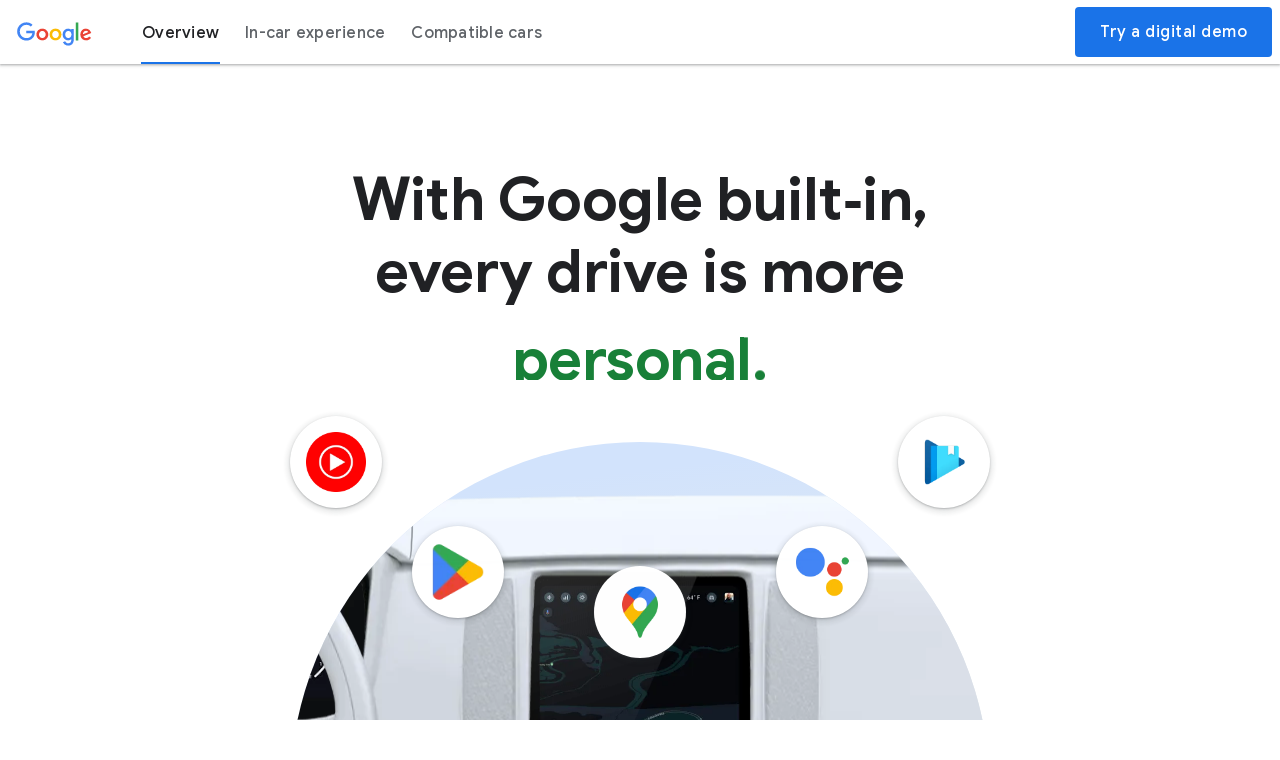

--- FILE ---
content_type: text/html
request_url: https://built-in.google/cars/?authuser=0
body_size: 40805
content:
<!doctype html>
<html class="page" dir="ltr" lang="en-US" locale="en-US">
  <head>
    <meta charset="UTF-8">
    <meta property="og:title" content="Cars with Google built-in | A more connected, personal, and helpful drive.">
    <meta property="og:url" content="https://built-in.google/cars/">
    <meta property="og:image" content="https://www.gstatic.com/marketing-cms/assets/images/8d/da/3f53da03469d85143e10f01035b5/og-image.jpg=n-w1440-h756-fcrop64=1,00000985fffff67b-rw">
    <meta property="og:image:url" content="https://www.gstatic.com/marketing-cms/assets/images/8d/da/3f53da03469d85143e10f01035b5/og-image.jpg=n-w1440-h756-fcrop64=1,00000985fffff67b-rw">
    <meta property="og:image:width" content="1440">
    <meta property="og:image:height" content="700">
    <meta property="og:image:type" content="image/jpeg">
    <meta property="og:image:alt" content="Cars with Google built-in receive automatic updates directly from Google while parked or on the go, delivering new apps, features, and more.">
    <meta property="og:description" content="All your favorite apps, navigation, and entertainment in your car, truck or SUV's infotainment center or dashboard. Adjust settings, stay productive, and control devices in your home with your voice. Do all that and more with Google built-in.">
    <meta property="og:locale" content="en-US">
    <meta property="og:site_name" content="Built in Cars">
    <meta property="og:type" content="website">
    <meta name="twitter:card" content="summary_large_image">
    <meta name="twitter:description" content="All your favorite apps, navigation, and entertainment in your car, truck or SUV's infotainment center or dashboard. Adjust settings, stay productive, and control devices in your home with your voice. Do all that and more with Google built-in.">
    <meta name="twitter:image" content="https://www.gstatic.com/marketing-cms/assets/images/8d/da/3f53da03469d85143e10f01035b5/og-image.jpg=n-w1440-h756-fcrop64=1,00000985fffff67b-rw">
    <meta name="twitter:image:alt" content="Cars with Google built-in receive automatic updates directly from Google while parked or on the go, delivering new apps, features, and more.">
    <meta name="twitter:title" content="Cars with Google built-in | A more connected, personal, and helpful drive.">
    <meta name="referrer" content="no-referrer">
    <meta property="twitter:type" content="website">
    <meta property="twitter:url" content="https://built-in.google/cars/">
    <link rel="alternate" href="https://built-in.google/cars/" hreflang="x-default">
    <link data-cssvarsponyfill="true" class="Webpack-css" rel="stylesheet" href="https://www.gstatic.com/marketing-cms/reviewed-scripts/prod/built-in-cars-1.0.39/styles/default/All.min.css" nonce="qm8IR0wRu6xaL-OsNyNEng">
    <meta name="viewport" content="width=device-width, initial-scale=1, minimum-scale=1, maximum-scale=5">
    <title>Cars with Google built-in | A more connected, personal, and helpful drive.</title>
    <meta name="description" content="All your favorite apps, navigation, and entertainment in your car, truck or SUV's infotainment center or dashboard. Adjust settings, stay productive, and control devices in your home with your voice. Do all that and more with Google built-in.">
    <link rel="canonical" href="https://built-in.google/cars/">
    <meta name="brightspot.contentId" content="00000198-3b66-d8ae-a5ff-bfe634570000">
    <link rel="apple-touch-icon" sizes="180x180" href="https://www.gstatic.com/marketing-cms/assets/images/21/1d/c79299e04c01a4010bfcd74b49e8/googleg-gradient-standard.png=s180">
    <link rel="icon" type="image/png" href="https://www.gstatic.com/marketing-cms/assets/images/21/1d/c79299e04c01a4010bfcd74b49e8/googleg-gradient-standard.png=s32">
    <link rel="icon" type="image/png" href="https://www.gstatic.com/marketing-cms/assets/images/21/1d/c79299e04c01a4010bfcd74b49e8/googleg-gradient-standard.png=s16">
    <script type="application/ld+json" nonce="qm8IR0wRu6xaL-OsNyNEng">{"@context":"http://schema.org","@type":"WebPage","url":"https://built-in.google/cars/","description":"All your favorite apps, navigation, and entertainment in your car, truck or SUV's infotainment center or dashboard. Adjust settings, stay productive, and control devices in your home with your voice. Do all that and more with Google built-in.","publisher":{"@type":"Organization","name":"Built in Cars","logo":{"@type":"ImageObject","url":"https://www.gstatic.com/marketing-cms/assets/images/b2/49/005dd7d14f07a57b975adf74ded4/logo-google-fullcolor-107x34px.svg"}},"name":"Cars with Google built-in | A more connected, personal, and helpful drive."}</script><!-- Google Tag Manager -->
    <script src="https://www.gstatic.com/marketing-cms/reviewed-scripts/gtm/gtm.js?id=GTM-PN3Z4NG&amp;cookieCategory=2A" nonce="qm8IR0wRu6xaL-OsNyNEng"></script><!-- End Google Tag Manager -->
    <link rel="preconnect" href="https://fonts.googleapis.com">
    <link rel="preconnect" href="https://fonts.gstatic.com" crossorigin>
    <link rel="preload" href="https://fonts.googleapis.com/css?family=Google+Sans+Text:400,500,700,400i,500i,700i|Google+Sans:400,500,700|Google+Sans+Display:400,500,700|Product+Sans:400&amp;lang=en" as="style" nonce="qm8IR0wRu6xaL-OsNyNEng">
    <link href="https://fonts.googleapis.com/css?family=Google+Sans+Text:400,500,700,400i,500i,700i|Google+Sans:400,500,700|Google+Sans+Display:400,500,700|Product+Sans:400&amp;lang=en" rel="stylesheet" nonce="qm8IR0wRu6xaL-OsNyNEng">
    <link href="https://www.gstatic.com/glue/cookienotificationbar/cookienotificationbar.min.css" rel="stylesheet" nonce="qm8IR0wRu6xaL-OsNyNEng">
  </head>
  <body class="glue-body">
    <!-- Google Tag Manager (noscript) -->
    <noscript>
      <iframe src="https://www.googletagmanager.com/ns.html?id=GTM-PN3Z4NG" height="0" width="0" style="display:none;visibility:hidden"></iframe>
    </noscript><!-- End Google Tag Manager (noscript) -->
    <svg xmlns="https://www.w3.org/2000/svg" style="display:none" id="iconsMap">
      <symbol id="check" viewBox="0 0 18 14">
        <path d="M6.00003 11.1698L1.83003 6.99984L0.410034 8.40984L6.00003 13.9998L18 1.99984L16.59 0.589844L6.00003 11.1698Z" fill="#1B6EF3" />
      </symbol> <symbol id="chevron-left" viewBox="0 0 24 24">
        <path d="M16.41 5.41L15 4l-8 8 8 8 1.41-1.41L9.83 12" />
      </symbol> <symbol id="chevron-right" viewBox="0 0 24 24">
        <path d="M7.59 18.59L9 20l8-8-8-8-1.41 1.41L14.17 12" />
      </symbol> <symbol id="expand-less" viewBox="0 0 24 24">
        <path d="M18.59 16.41L20 15l-8-8-8 8 1.41 1.41L12 9.83" />
      </symbol> <symbol id="expand-more" viewBox="0 0 24 24">
        <path d="M5.41 7.59L4 9l8 8 8-8-1.41-1.41L12 14.17" />
      </symbol> <symbol id="arrow-back" viewBox="0 0 24 24">
        <path d="M20 11H7.83l5.59-5.59L12 4l-8 8 8 8 1.41-1.41L7.83 13H20v-2z" />
      </symbol> <symbol id="arrow-forward" viewBox="0 0 24 24">
        <path d="M12 4l-1.41 1.41L16.17 11H4v2h12.17l-5.58 5.59L12 20l8-8-8-8z" />
      </symbol> <symbol id="arrow-upward" viewBox="0 0 24 24">
        <path d="M4 12l1.41 1.41L11 7.83V20h2V7.83l5.58 5.59L20 12l-8-8-8 8z" />
      </symbol> <symbol id="arrow-downward" viewBox="0 0 24 24">
        <path d="M20 12l-1.41-1.41L13 16.17V4h-2v12.17l-5.58-5.59L4 12l8 8 8-8z" />
      </symbol> <symbol id="arrow-left" viewBox="0 0 24 24">
        <path d="M14 7l-5 5 5 5V7z" />
      </symbol> <symbol id="arrow-right" viewBox="0 0 24 24">
        <path d="M10 17l5-5-5-5v10z" />
      </symbol> <symbol id="arrow-drop-up" viewBox="0 0 24 24">
        <path d="M7 14l5-5 5 5H7z" />
      </symbol> <symbol id="arrow-drop-down" viewBox="0 0 24 24">
        <path d="M7 10l5 5 5-5H7z" />
      </symbol> <symbol id="help" viewBox="0 0 24 24">
        <path d="M12 2C6.48 2 2 6.48 2 12s4.48 10 10 10 10-4.48 10-10S17.52 2 12 2zm1 17h-2v-2h2v2zm2.07-7.75l-.9.92C13.45 12.9 13 13.5 13 15h-2v-.5c0-1.1.45-2.1 1.17-2.83l1.24-1.26c.37-.36.59-.86.59-1.41 0-1.1-.9-2-2-2s-2 .9-2 2H8c0-2.21 1.79-4 4-4s4 1.79 4 4c0 .88-.36 1.68-.93 2.25z" />
      </symbol> <symbol id="menu" viewBox="0 0 24 24">
        <path d="M3 18h18v-2H3v2zm0-5h18v-2H3v2zm0-7v2h18V6H3z" />
      </symbol> <symbol id="more-vert" viewBox="0 0 24 24">
        <path d="M12 8c1.1 0 2-.9 2-2s-.9-2-2-2-2 .9-2 2 .9 2 2 2zm0 2c-1.1 0-2 .9-2 2s.9 2 2 2 2-.9 2-2-.9-2-2-2zm0 6c-1.1 0-2 .9-2 2s.9 2 2 2 2-.9 2-2-.9-2-2-2z" />
      </symbol> <symbol id="drive-pdf" viewBox="0 0 24 24">
        <path d="M7 11.5h1v-1H7v1zM19 3H5c-1.1 0-2 .9-2 2v14c0 1.1.9 2 2 2h14c1.1 0 2-.9 2-2V5c0-1.1-.9-2-2-2zm-9.5 8.5c0 .83-.67 1.5-1.5 1.5H7v2H5.5V9H8c.83 0 1.5.67 1.5 1.5v1zm10-1H17v1h1.5V13H17v2h-1.5V9h4v1.5zm-5 3c0 .83-.67 1.5-1.5 1.5h-2.5V9H13c.83 0 1.5.67 1.5 1.5v3zm-2.5 0h1v-3h-1v3z" />
      </symbol> <symbol id="file-download" viewBox="0 0 24 24">
        <path d="M4 15h2v3h12v-3h2v3c0 1.1-.9 2-2 2H6c-1.1 0-2-.9-2-2m11.59-8.41L13 12.17V4h-2v8.17L8.41 9.59 7 11l5 5 5-5-1.41-1.41z" />
      </symbol> <symbol id="filter" viewBox="0 0 24 24">
        <path d="M10 18v-2h4v2Zm-4-5v-2h12v2ZM3 8V6h18v2Z" />
      </symbol> <symbol id="open-in-new" viewBox="0 0 24 24">
        <path d="M19 19H5V5h7V3H5a2 2 0 0 0-2 2v14a2 2 0 0 0 2 2h14c1.1 0 2-.9 2-2v-7h-2v7zM14 3v2h3.59l-9.83 9.83 1.41 1.41L19 6.41V10h2V3h-7z" />
      </symbol> <symbol id="phone" viewBox="0 0 24 24">
        <path d="M16.01 14.46l-2.62 2.62a16.141 16.141 0 0 1-6.5-6.5l2.62-2.62a.98.98 0 0 0 .27-.9L9.13 3.8c-.09-.46-.5-.8-.98-.8H4c-.56 0-1.03.47-1 1.03a17.92 17.92 0 0 0 2.43 8.01 18.08 18.08 0 0 0 6.5 6.5 17.92 17.92 0 0 0 8.01 2.43c.56.03 1.03-.44 1.03-1v-4.15c0-.48-.34-.89-.8-.98l-3.26-.65a.99.99 0 0 0-.9.27z" />
      </symbol> <symbol id="email" viewBox="0 0 24 24">
        <path d="M20 4H4c-1.1 0-2 .9-2 2v12c0 1.1.9 2 2 2h16c1.1 0 2-.9 2-2V6c0-1.1-.9-2-2-2zm-.8 2L12 10.8 4.8 6h14.4zM4 18V7.87l8 5.33 8-5.33V18H4z" />
      </symbol> <symbol id="instagram" viewBox="0 0 24 24">
        <path d="M12,0 C15.3,0 15.7,0 17,0 C18.3,0.1 19.1,0.3 19.9,0.6 C20.7,0.9 21.3,1.3 22,2 C22.7,2.7 23.1,3.4 23.3,4.2 C23.6,5 23.8,5.8 23.9,7.1 C24,8.3 24,8.7 24,12 C24,15.3 24,15.7 23.9,16.9 C23.8,18.2 23.6,19 23.3,19.8 C23,20.6 22.6,21.2 21.9,21.9 C21.3,22.6 20.6,23 19.8,23.3 C19,23.6 18.2,23.8 16.9,23.9 C15.7,24 15.3,24 12,24 C8.7,24 8.3,24 7,24 C5.7,23.9 4.9,23.7 4.1,23.4 C3.3,23.1 2.7,22.7 2,22 C1.3,21.3 0.9,20.6 0.7,19.8 C0.4,19 0.2,18.2 0.1,16.9 C0,15.7 0,15.3 0,12 C0,8.7 0,8.3 0.1,7.1 C0.1,5.8 0.3,4.9 0.6,4.1 C0.9,3.4 1.3,2.7 2,2 C2.7,1.3 3.4,0.9 4.1,0.6 C4.9,0.3 5.8,0.1 7.1,0.1 C8.3,0 8.7,0 12,0 Z M12,2.2 C8.8,2.2 8.4,2.2 7.2,2.2 C6,2.3 5.3,2.5 4.9,2.6 C4.4,2.9 4,3.1 3.5,3.5 C3.1,3.9 2.8,4.3 2.6,4.9 C2.5,5.3 2.3,6 2.3,7.2 C2.2,8.4 2.2,8.8 2.2,12 C2.2,15.2 2.2,15.5 2.3,16.8 C2.3,17.9 2.5,18.6 2.7,19 C2.9,19.6 3.2,20 3.6,20.4 C4,20.8 4.4,21.1 5,21.3 C5.4,21.5 6,21.6 7.2,21.7 C8.4,21.8 8.8,21.8 12,21.8 C15.2,21.8 15.5,21.8 16.8,21.7 C17.9,21.7 18.6,21.5 19,21.3 C19.6,21.1 20,20.8 20.4,20.4 C20.8,20 21.1,19.6 21.3,19 C21.5,18.6 21.6,18 21.7,16.8 C21.8,15.6 21.8,15.2 21.8,12 C21.8,8.8 21.8,8.5 21.7,7.2 C21.7,6.1 21.5,5.4 21.3,5 C21.1,4.4 20.8,4 20.4,3.6 C20,3.2 19.6,2.9 19,2.7 C18.6,2.5 18,2.4 16.8,2.3 C15.6,2.2 15.2,2.2 12,2.2 Z M12,5.8 C15.4,5.8 18.2,8.6 18.2,12 C18.2,15.4 15.4,18.2 12,18.2 C8.6,18.2 5.8,15.4 5.8,12 C5.8,8.6 8.6,5.8 12,5.8 Z M12,16 C14.2,16 16,14.2 16,12 C16,9.8 14.2,8 12,8 C9.8,8 8,9.8 8,12 C8,14.2 9.8,16 12,16 Z M18.4,7 C17.6268014,7 17,6.37319865 17,5.6 C17,4.82680135 17.6268014,4.2 18.4,4.2 C19.1731986,4.2 19.8,4.82680135 19.8,5.6 C19.8,6.37319865 19.1731986,7 18.4,7 Z" />
      </symbol> <symbol id="instagram-inverse" viewBox="0 0 24 24" xmlns="http://www.w3.org/2000/svg">
        <g id="Instagram">
          <path id="Fill 1" fill-rule="evenodd" clip-rule="evenodd" d="M12.0007 3.80518C14.67 3.80518 14.9862 3.81533 16.0403 3.86343C17.015 3.90791 17.5443 4.07077 17.8966 4.20764C18.3632 4.38899 18.6962 4.60565 19.046 4.95545C19.3959 5.30526 19.6125 5.63831 19.7938 6.1049C19.9307 6.4572 20.0936 6.98653 20.1381 7.96117C20.1862 9.01534 20.1963 9.33149 20.1963 12.0008C20.1963 14.6701 20.1862 14.9862 20.1381 16.0403C20.0936 17.015 19.9307 17.5443 19.7938 17.8966C19.6125 18.3632 19.3959 18.6963 19.046 19.0461C18.6962 19.3959 18.3632 19.6126 17.8966 19.7939C17.5443 19.9308 17.015 20.0936 16.0403 20.1381C14.9863 20.1862 14.6702 20.1964 12.0007 20.1964C9.33129 20.1964 9.01514 20.1862 7.96117 20.1381C6.98649 20.0936 6.45716 19.9308 6.1049 19.7939C5.63827 19.6126 5.30522 19.3959 4.95541 19.0461C4.60561 18.6963 4.38895 18.3632 4.20764 17.8966C4.07073 17.5443 3.90787 17.015 3.86339 16.0404C3.8153 14.9862 3.80514 14.6701 3.80514 12.0008C3.80514 9.33149 3.8153 9.01533 3.86339 7.96121C3.90787 6.98653 4.07073 6.4572 4.20764 6.1049C4.38895 5.63831 4.60561 5.30526 4.95541 4.95545C5.30522 4.60565 5.63827 4.38899 6.1049 4.20764C6.45716 4.07077 6.98649 3.90791 7.96113 3.86343C9.0153 3.81533 9.33145 3.80518 12.0007 3.80518ZM12.0007 2.00391C9.28573 2.00391 8.94533 2.01541 7.87907 2.06406C6.81498 2.11264 6.08831 2.2816 5.4524 2.52875C4.79502 2.78422 4.23752 3.12605 3.68176 3.6818C3.12601 4.23756 2.78418 4.79506 2.52871 5.45244C2.28157 6.08835 2.1126 6.81502 2.06403 7.8791C2.01537 8.94533 2.00391 9.28577 2.00391 12.0008C2.00391 14.7158 2.01537 15.0562 2.06403 16.1224C2.1126 17.1865 2.28157 17.9132 2.52871 18.5491C2.78418 19.2064 3.12601 19.764 3.68176 20.3197C4.23752 20.8755 4.79502 21.2173 5.4524 21.4728C6.08831 21.7199 6.81498 21.8889 7.87907 21.9375C8.94533 21.9861 9.28573 21.9976 12.0007 21.9976C14.7157 21.9976 15.0562 21.9861 16.1224 21.9375C17.1865 21.8889 17.9132 21.7199 18.5491 21.4728C19.2064 21.2173 19.7639 20.8755 20.3197 20.3197C20.8755 19.764 21.2173 19.2065 21.4728 18.5491C21.7199 17.9132 21.8889 17.1865 21.9374 16.1224C21.9861 15.0562 21.9976 14.7158 21.9976 12.0008C21.9976 9.28577 21.9861 8.94533 21.9374 7.8791C21.8889 6.81502 21.7199 6.08835 21.4728 5.45244C21.2173 4.79506 20.8755 4.23756 20.3197 3.6818C19.7639 3.12605 19.2064 2.78422 18.5491 2.52875C17.9132 2.2816 17.1865 2.11264 16.1224 2.06406C15.0562 2.01541 14.7157 2.00391 12.0007 2.00391Z" fill="white" />
          <path id="Fill 2" fill-rule="evenodd" clip-rule="evenodd" d="M12.0007 6.86719C9.16556 6.86719 6.86719 9.16556 6.86719 12.0007C6.86719 14.8359 9.16556 17.1343 12.0007 17.1343C14.8359 17.1343 17.1343 14.8359 17.1343 12.0007C17.1343 9.16556 14.8359 6.86719 12.0007 6.86719ZM12.0007 15.333C10.1604 15.333 8.66842 13.8411 8.66842 12.0007C8.66842 10.1604 10.1604 8.66842 12.0007 8.66842C13.8411 8.66842 15.333 10.1604 15.333 12.0007C15.333 13.8411 13.8411 15.333 12.0007 15.333Z" fill="white" />
          <path id="Fill 3" fill-rule="evenodd" clip-rule="evenodd" d="M18.536 6.66445C18.536 7.32699 17.9989 7.86409 17.3364 7.86409C16.6738 7.86409 16.1367 7.32699 16.1367 6.66445C16.1367 6.00191 16.6738 5.46484 17.3364 5.46484C17.9989 5.46484 18.536 6.00191 18.536 6.66445Z" fill="white" />
        </g>
      </symbol> <symbol id="link" viewBox="0 0 24 24">
        <path d="M17 7h-4v2h4c1.65 0 3 1.35 3 3s-1.35 3-3 3h-4v2h4c2.76 0 5-2.24 5-5s-2.24-5-5-5zm-6 8H7c-1.65 0-3-1.35-3-3s1.35-3 3-3h4V7H7c-2.76 0-5 2.24-5 5s2.24 5 5 5h4v-2z" />
        <path d="M8 11h8v2H8z" />
      </symbol> <symbol id="post-blogger" viewBox="0 0 24 24">
        <path d="M20 2H4c-1.1 0-1.99.9-1.99 2L2 20c0 1.1.9 2 2 2h16c1.1 0 2-.9 2-2V4c0-1.1-.9-2-2-2zm-4 7v1c0 .55.45 1 1 1s1 .45 1 1v3c0 1.66-1.34 3-3 3H9c-1.66 0-3-1.34-3-3V8c0-1.66 1.34-3 3-3h4c1.66 0 3 1.34 3 3v1zm-6.05 1h2.6c.55 0 1-.45 1-1s-.45-1-1-1h-2.6c-.55 0-1 .45-1 1s.45 1 1 1zM14 13H9.95c-.55 0-1 .45-1 1s.45 1 1 1H14c.55 0 1-.45 1-1s-.45-1-1-1z" />
      </symbol> <symbol id="post-facebook" viewBox="0 0 24 24">
        <path d="M20 2H4c-1.1 0-1.99.9-1.99 2L2 20c0 1.1.9 2 2 2h16c1.1 0 2-.9 2-2V4c0-1.1-.9-2-2-2zm-1 2v3h-2c-.55 0-1 .45-1 1v2h3v3h-3v7h-3v-7h-2v-3h2V7.5C13 5.57 14.57 4 16.5 4H19z" />
      </symbol> <symbol id="post-facebook-inverse" viewBox="0 0 20 20" xmlns="http://www.w3.org/2000/svg">
        <g id="Frame" clip-path="url(#clip0_14504_4362)">
          <path id="Vector" d="M20 10C20 4.47715 15.5229 0 10 0C4.47715 0 0 4.47715 0 10C0 14.9912 3.65684 19.1283 8.4375 19.8785V12.8906H5.89844V10H8.4375V7.79688C8.4375 5.29063 9.93047 3.90625 12.2146 3.90625C13.3088 3.90625 14.4531 4.10156 14.4531 4.10156V6.5625H13.1922C11.95 6.5625 11.5625 7.3334 11.5625 8.12422V10H14.3359L13.8926 12.8906H11.5625V19.8785C16.3432 19.1283 20 14.9914 20 10Z" fill="white" />
        </g>
        <defs>
          <clipPath id="clip0_14504_4362">
            <rect width="20" height="20" fill="white" />
          </clipPath>
        </defs>
      </symbol> <symbol id="post-linkedin" viewBox="0 0 24 24">
        <path d="M20 2H4c-1.1 0-1.99.9-1.99 2L2 20c0 1.1.9 2 2 2h16c1.1 0 2-.9 2-2V4c0-1.1-.9-2-2-2zM8 19H5v-9h3v9zM6.5 8.31c-1 0-1.81-.81-1.81-1.81S5.5 4.69 6.5 4.69s1.81.81 1.81 1.81S7.5 8.31 6.5 8.31zM19 19h-3v-5.3c0-.83-.67-1.5-1.5-1.5s-1.5.67-1.5 1.5V19h-3v-9h3v1.2c.52-.84 1.59-1.4 2.5-1.4 1.93 0 3.5 1.57 3.5 3.5V19z" />
      </symbol> <symbol id="post-linkedin-inverse" viewBox="0 0 28 28" xmlns="http://www.w3.org/2000/svg">
        <path id="Fill 1" fill-rule="evenodd" clip-rule="evenodd" d="M22.0572 21.7464H18.7428V16.6412C18.7428 15.4239 18.7192 13.8576 17.0188 13.8576C15.2923 13.8576 15.0289 15.1831 15.0289 16.5532V21.7464H11.7157V11.2482H14.8953V12.6824H14.9413C15.3836 11.8568 16.4665 10.9866 18.0799 10.9866C21.4366 10.9866 22.0572 13.1603 22.0572 15.9879V21.7464ZM7.97569 9.81206C6.9096 9.81206 6.05102 8.96444 6.05102 7.92006C6.05102 6.87689 6.9096 6.02867 7.97569 6.02867C9.03681 6.02867 9.8985 6.87689 9.8985 7.92006C9.8985 8.96444 9.03681 9.81206 7.97569 9.81206ZM6.31444 11.2482H9.63508V21.7464H6.31444V11.2482ZM23.3702 3H4.62245C3.7272 3 3 3.71011 3 4.58522V23.4123C3 24.2887 3.7272 25 4.62245 25H23.3702C24.2673 25 25 24.2887 25 23.4123V4.58522C25 3.71011 24.2673 3 23.3702 3Z" fill="white" />
      </symbol> <symbol id="share" viewBox="0 0 24 24">
        <path d="M18 16c-.79 0-1.5.31-2.03.81L8.91 12.7c.05-.23.09-.46.09-.7s-.04-.47-.09-.7l7.05-4.11c.53.5 1.25.81 2.04.81 1.66 0 3-1.34 3-3s-1.34-3-3-3-3 1.34-3 3c0 .24.04.48.09.7L8.04 9.81C7.5 9.31 6.79 9 6 9c-1.66 0-3 1.34-3 3s1.34 3 3 3c.79 0 1.5-.31 2.04-.81l7.05 4.12c-.05.22-.09.45-.09.69 0 1.66 1.34 3 3 3s3-1.34 3-3-1.34-3-3-3zm0-12c.55 0 1 .45 1 1s-.45 1-1 1-1-.45-1-1 .45-1 1-1zM6 13c-.55 0-1-.45-1-1s.45-1 1-1 1 .45 1 1-.45 1-1 1zm12 7c-.55 0-1-.45-1-1s.45-1 1-1 1 .45 1 1-.45 1-1 1z" />
      </symbol> <symbol id="twitter" viewBox="0 0 24 24">
        <path d="M7.5,21.8c9.1,0,14-7.5,14-14c0-0.2,0-0.4,0-0.6c1-0.7,1.8-1.6,2.5-2.5c-0.9,0.4-1.8,0.7-2.8,0.8c1-0.6,1.8-1.6,2.2-2.7 c-1,0.6-2,1-3.1,1.2c-0.9-1-2.2-1.6-3.6-1.6c-2.7,0-4.9,2.2-4.9,4.9c0,0.4,0,0.8,0.1,1.1C7.7,8.1,4.1,6.1,1.7,3.1 C1.2,3.9,1,4.7,1,5.6c0,1.7,0.9,3.2,2.2,4.1C2.4,9.7,1.6,9.5,1,9.1c0,0,0,0,0,0.1c0,2.4,1.7,4.4,4,4.8c-0.4,0.1-0.8,0.2-1.3,0.2 c-0.3,0-0.6,0-0.9-0.1c0.6,2,2.4,3.4,4.6,3.4c-1.7,1.3-3.8,2.1-6.1,2.1c-0.4,0-0.8,0-1.2-0.1C2.2,20.9,4.8,21.8,7.5,21.8" />
      </symbol> <symbol id="twitter-inverse" viewBox="0 0 24 24" xmlns="http://www.w3.org/2000/svg">
        <path id="Fill 1" fill-rule="evenodd" clip-rule="evenodd" d="M21.9998 5.9485C21.2639 6.27899 20.4732 6.50243 19.6431 6.60282C20.4903 6.0886 21.141 5.27418 21.4473 4.3039C20.6545 4.78011 19.7764 5.12587 18.8417 5.31226C18.0933 4.50467 17.0269 4 15.8467 4C13.5806 4 11.7434 5.86056 11.7434 8.15526C11.7434 8.48102 11.7797 8.7981 11.8496 9.10222C8.43953 8.92893 5.41611 7.27462 3.39236 4.76063C3.03916 5.37435 2.83682 6.08815 2.83682 6.84967C2.83682 8.29128 3.5612 9.56317 4.66218 10.3084C3.98959 10.2868 3.35688 10.0998 2.80368 9.78861C2.80339 9.80595 2.80331 9.82336 2.80331 9.84084C2.80331 11.8542 4.21769 13.5337 6.09477 13.9154C5.75043 14.0103 5.38795 14.0611 5.01376 14.0611C4.74931 14.0611 4.49231 14.0351 4.24176 13.9865C4.76394 15.6375 6.27927 16.8388 8.07478 16.8724C6.67042 17.9869 4.90125 18.6511 2.97881 18.6511C2.64764 18.6511 2.321 18.6315 2 18.5931C3.81592 19.7721 5.97267 20.46 8.28985 20.46C15.8372 20.46 19.9643 14.1283 19.9643 8.63711C19.9643 8.45694 19.9602 8.27773 19.9524 8.09955C20.754 7.51369 21.4497 6.78181 21.9998 5.9485Z" fill="white" />
      </symbol> <symbol id="x-twitter" viewBox="0 0 24 24">
        <path d="M13.9,10.5L21.1,2h-1.7l-6.3,7.4L8,2H2.2l7.6,11.1L2.2,22h1.7l6.7-7.8L16,22h5.8L13.9,10.5L13.9,10.5z M11.5,13.2l-0.8-1.1 L4.6,3.3h2.7l5,7.1l0.8,1.1l6.5,9.2h-2.7L11.5,13.2L11.5,13.2z" />
      </symbol> <symbol id="video-youtube" viewBox="0 0 24 24">
        <path d="M23.74 7.1s-.23-1.65-.95-2.37c-.91-.96-1.93-.96-2.4-1.02C17.04 3.47 12 3.5 12 3.5s-5.02-.03-8.37.21c-.46.06-1.48.06-2.39 1.02C.52 5.45.28 7.1.28 7.1S.04 9.05 0 10.98V13c.04 1.94.28 3.87.28 3.87s.24 1.65.96 2.38c.91.95 2.1.92 2.64 1.02 1.88.18 7.91.22 8.12.22 0 0 5.05.01 8.4-.23.46-.06 1.48-.06 2.39-1.02.72-.72.96-2.37.96-2.37s.24-1.94.25-3.87v-2.02c-.02-1.93-.26-3.88-.26-3.88zM9.57 15.5V8.49L16 12.13 9.57 15.5z" />
      </symbol> <symbol id="video-youtube-inverse" viewBox="0 0 24 24" xmlns="http://www.w3.org/2000/svg">
        <path id="Shape" fill-rule="evenodd" clip-rule="evenodd" d="M23.74 7.6062C23.74 7.6062 23.51 5.9562 22.79 5.2362C21.88 4.2762 20.86 4.2762 20.39 4.2162C17.04 3.9712 12 4.0012 12 4.0012C12 4.0012 6.98 3.9712 3.63 4.2112C3.17 4.2712 2.15 4.2712 1.24 5.2312C0.52 5.9512 0.28 7.6012 0.28 7.6012C0.28 7.6012 0.04 9.5462 0 11.4812V13.5062C0.04 15.4462 0.28 17.3812 0.28 17.3812C0.28 17.3812 0.52 19.0312 1.24 19.7612C2.15 20.7112 3.34 20.6812 3.88 20.7812C5.76 20.9612 11.79 21.0012 12 21.0012C12 21.0012 17.05 21.0112 20.4 20.7712C20.86 20.7112 21.88 20.7112 22.79 19.7512C23.51 19.0312 23.75 17.3812 23.75 17.3812C23.75 17.3812 23.99 15.4412 24 13.5062V11.4812C23.98 9.5462 23.74 7.6062 23.74 7.6062ZM9.57 16.0012V8.9912L16 12.6312L9.57 16.0012Z" fill="white" />
      </symbol> <symbol id="video-youtube-white" viewBox="0 0 24 24">
        <path fill="#fff" d="M23.74 7.1s-.23-1.65-.95-2.37c-.91-.96-1.93-.96-2.4-1.02C17.04 3.47 12 3.5 12 3.5s-5.02-.03-8.37.21c-.46.06-1.48.06-2.39 1.02C.52 5.45.28 7.1.28 7.1S.04 9.05 0 10.98V13c.04 1.94.28 3.87.28 3.87s.24 1.65.96 2.38c.91.95 2.1.92 2.64 1.02 1.88.18 7.91.22 8.12.22 0 0 5.05.01 8.4-.23.46-.06 1.48-.06 2.39-1.02.72-.72.96-2.37.96-2.37s.24-1.94.25-3.87v-2.02c-.02-1.93-.26-3.88-.26-3.88zM9.57 15.5V8.49L16 12.13 9.57 15.5z" />
      </symbol> <symbol id="video-youtube-black" viewBox="0 0 24 24">
        <path fill="#000" d="M23.74 7.1s-.23-1.65-.95-2.37c-.91-.96-1.93-.96-2.4-1.02C17.04 3.47 12 3.5 12 3.5s-5.02-.03-8.37.21c-.46.06-1.48.06-2.39 1.02C.52 5.45.28 7.1.28 7.1S.04 9.05 0 10.98V13c.04 1.94.28 3.87.28 3.87s.24 1.65.96 2.38c.91.95 2.1.92 2.64 1.02 1.88.18 7.91.22 8.12.22 0 0 5.05.01 8.4-.23.46-.06 1.48-.06 2.39-1.02.72-.72.96-2.37.96-2.37s.24-1.94.25-3.87v-2.02c-.02-1.93-.26-3.88-.26-3.88zM9.57 15.5V8.49L16 12.13 9.57 15.5z" />
        <polygon fill="#fff" points="9.6,15.5 9.6,8.5 16,12.1 "></polygon>
      </symbol> <symbol id="video-youtube-red" viewBox="0 0 24 24">
        <path fill="#f00" d="M23.74 7.1s-.23-1.65-.95-2.37c-.91-.96-1.93-.96-2.4-1.02C17.04 3.47 12 3.5 12 3.5s-5.02-.03-8.37.21c-.46.06-1.48.06-2.39 1.02C.52 5.45.28 7.1.28 7.1S.04 9.05 0 10.98V13c.04 1.94.28 3.87.28 3.87s.24 1.65.96 2.38c.91.95 2.1.92 2.64 1.02 1.88.18 7.91.22 8.12.22 0 0 5.05.01 8.4-.23.46-.06 1.48-.06 2.39-1.02.72-.72.96-2.37.96-2.37s.24-1.94.25-3.87v-2.02c-.02-1.93-.26-3.88-.26-3.88zM9.57 15.5V8.49L16 12.13 9.57 15.5z" />
        <polygon fill="#fff" points="9.6,15.5 9.6,8.5 16,12.1 "></polygon>
      </symbol> <symbol id="close" viewBox="0 0 24 24">
        <path d="M19 6.41L17.59 5 12 10.59 6.41 5 5 6.41 10.59 12 5 17.59 6.41 19 12 13.41 17.59 19 19 17.59 13.41 12 19 6.41z" />
      </symbol> <symbol id="expand-all" viewBox="0 0 24 24">
        <path d="M16.59 9.41L18 8l-6-6-6 6 1.41 1.41L12 4.83l4.59 4.58zM12 19.17l-4.59-4.58L6 16l6 6 6-6-1.41-1.41L12 19.17z" />
      </symbol> <symbol id="play-circle-filled" viewBox="0 0 24 24">
        <path d="M12 2C6.48 2 2 6.48 2 12s4.48 10 10 10 10-4.48 10-10S17.52 2 12 2zm-2 14.5v-9l6 4.5-6 4.5z" />
      </symbol> <symbol id="search" viewBox="0 0 24 24">
        <path d="M20.49 19l-5.73-5.73C15.53 12.2 16 10.91 16 9.5A6.5 6.5 0 1 0 9.5 16c1.41 0 2.7-.47 3.77-1.24L19 20.49 20.49 19zM5 9.5C5 7.01 7.01 5 9.5 5S14 7.01 14 9.5 11.99 14 9.5 14 5 11.99 5 9.5z" />
      </symbol> <symbol id="google-color-logo" viewBox="0 0 74 24">
        <path fill="#4285F4" d="M9.24 8.19v2.46h5.88c-.18 1.38-.64 2.39-1.34 3.1-.86.86-2.2 1.8-4.54 1.8-3.62 0-6.45-2.92-6.45-6.54s2.83-6.54 6.45-6.54c1.95 0 3.38.77 4.43 1.76L15.4 2.5C13.94 1.08 11.98 0 9.24 0 4.28 0 .11 4.04.11 9s4.17 9 9.13 9c2.68 0 4.7-.88 6.28-2.52 1.62-1.62 2.13-3.91 2.13-5.75 0-.57-.04-1.1-.13-1.54H9.24z" />
        <path fill="#EA4335" d="M25 6.19c-3.21 0-5.83 2.44-5.83 5.81 0 3.34 2.62 5.81 5.83 5.81s5.83-2.46 5.83-5.81c0-3.37-2.62-5.81-5.83-5.81zm0 9.33c-1.76 0-3.28-1.45-3.28-3.52 0-2.09 1.52-3.52 3.28-3.52s3.28 1.43 3.28 3.52c0 2.07-1.52 3.52-3.28 3.52z" />
        <path fill="#4285F4" d="M53.58 7.49h-.09c-.57-.68-1.67-1.3-3.06-1.3C47.53 6.19 45 8.72 45 12c0 3.26 2.53 5.81 5.43 5.81 1.39 0 2.49-.62 3.06-1.32h.09v.81c0 2.22-1.19 3.41-3.1 3.41-1.56 0-2.53-1.12-2.93-2.07l-2.22.92c.64 1.54 2.33 3.43 5.15 3.43 2.99 0 5.52-1.76 5.52-6.05V6.49h-2.42v1zm-2.93 8.03c-1.76 0-3.1-1.5-3.1-3.52 0-2.05 1.34-3.52 3.1-3.52 1.74 0 3.1 1.5 3.1 3.54.01 2.03-1.36 3.5-3.1 3.5z" />
        <path fill="#FBBC05" d="M38 6.19c-3.21 0-5.83 2.44-5.83 5.81 0 3.34 2.62 5.81 5.83 5.81s5.83-2.46 5.83-5.81c0-3.37-2.62-5.81-5.83-5.81zm0 9.33c-1.76 0-3.28-1.45-3.28-3.52 0-2.09 1.52-3.52 3.28-3.52s3.28 1.43 3.28 3.52c0 2.07-1.52 3.52-3.28 3.52z" />
        <path fill="#34A853" d="M58 .24h2.51v17.57H58z" />
        <path fill="#EA4335" d="M68.26 15.52c-1.3 0-2.22-.59-2.82-1.76l7.77-3.21-.26-.66c-.48-1.3-1.96-3.7-4.97-3.7-2.99 0-5.48 2.35-5.48 5.81 0 3.26 2.46 5.81 5.76 5.81 2.66 0 4.2-1.63 4.84-2.57l-1.98-1.32c-.66.96-1.56 1.6-2.86 1.6zm-.18-7.15c1.03 0 1.91.53 2.2 1.28l-5.25 2.17c0-2.44 1.73-3.45 3.05-3.45z" />
      </symbol> <symbol id="google-solid-logo" viewBox="0 0 74 24">
        <path d="M9.24 8.19v2.46h5.88c-.18 1.38-.64 2.39-1.34 3.1-.86.86-2.2 1.8-4.54 1.8-3.62 0-6.45-2.92-6.45-6.54s2.83-6.54 6.45-6.54c1.95 0 3.38.77 4.43 1.76L15.4 2.5C13.94 1.08 11.98 0 9.24 0 4.28 0 .11 4.04.11 9s4.17 9 9.13 9c2.68 0 4.7-.88 6.28-2.52 1.62-1.62 2.13-3.91 2.13-5.75 0-.57-.04-1.1-.13-1.54H9.24zm15.76-2c-3.21 0-5.83 2.44-5.83 5.81 0 3.34 2.62 5.81 5.83 5.81s5.83-2.46 5.83-5.81c0-3.37-2.62-5.81-5.83-5.81zm0 9.33c-1.76 0-3.28-1.45-3.28-3.52 0-2.09 1.52-3.52 3.28-3.52s3.28 1.43 3.28 3.52c0 2.07-1.52 3.52-3.28 3.52zm28.58-8.03h-.09c-.57-.68-1.67-1.3-3.06-1.3C47.53 6.19 45 8.72 45 12c0 3.26 2.53 5.81 5.43 5.81 1.39 0 2.49-.62 3.06-1.32h.09v.81c0 2.22-1.19 3.41-3.1 3.41-1.56 0-2.53-1.12-2.93-2.07l-2.22.92c.64 1.54 2.33 3.43 5.15 3.43 2.99 0 5.52-1.76 5.52-6.05V6.49h-2.42v1zm-2.93 8.03c-1.76 0-3.1-1.5-3.1-3.52 0-2.05 1.34-3.52 3.1-3.52 1.74 0 3.1 1.5 3.1 3.54.01 2.03-1.36 3.5-3.1 3.5zM38 6.19c-3.21 0-5.83 2.44-5.83 5.81 0 3.34 2.62 5.81 5.83 5.81s5.83-2.46 5.83-5.81c0-3.37-2.62-5.81-5.83-5.81zm0 9.33c-1.76 0-3.28-1.45-3.28-3.52 0-2.09 1.52-3.52 3.28-3.52s3.28 1.43 3.28 3.52c0 2.07-1.52 3.52-3.28 3.52zM58 .24h2.51v17.57H58zm10.26 15.28c-1.3 0-2.22-.59-2.82-1.76l7.77-3.21-.26-.66c-.48-1.3-1.96-3.7-4.97-3.7-2.99 0-5.48 2.35-5.48 5.81 0 3.26 2.46 5.81 5.76 5.81 2.66 0 4.2-1.63 4.84-2.57l-1.98-1.32c-.66.96-1.56 1.6-2.86 1.6zm-.18-7.15c1.03 0 1.91.53 2.2 1.28l-5.25 2.17c0-2.44 1.73-3.45 3.05-3.45z" />
      </symbol> <symbol id="error" viewBox="0 0 24 24">
        <path d="M12 2C6.48 2 2 6.48 2 12s4.48 10 10 10 10-4.48 10-10S17.52 2 12 2zm1 15h-2v-2h2v2zm0-4h-2V7h2v6z" />
      </symbol> <symbol id="pause-button" viewBox="0 0 24 24">
        <path fill-rule="evenodd" clip-rule="evenodd" d="M10 19H6V5H10V19ZM14 19V5H18V19H14Z" />
      </symbol> <symbol id="play-button" viewBox="0 0 24 24">
        <path d="M8 5V19L19 12L8 5Z" />
      </symbol> <symbol id="access-time" viewBox="0 0 10 10">
        <path fill-rule="evenodd" clip-rule="evenodd" d="M4.995 0C2.235 0 0 2.24 0 5C0 7.76 2.235 10 4.995 10C7.76 10 10 7.76 10 5C10 2.24 7.76 0 4.995 0ZM5.00002 8.99996C2.79002 8.99996 1.00002 7.20996 1.00002 4.99996C1.00002 2.78996 2.79002 0.999959 5.00002 0.999959C7.21002 0.999959 9.00002 2.78996 9.00002 4.99996C9.00002 7.20996 7.21002 8.99996 5.00002 8.99996ZM4.5 2.49996H5.25V5.12496L7.5 6.45996L7.125 7.07496L4.5 5.49996V2.49996Z" />
      </symbol> <symbol id="google-maps" viewBox="0 0 13 18">
        <path d="M3.68228 13.3344C4.23764 14.029 4.80325 14.9023 5.09924 15.4298C5.45971 16.1156 5.60918 16.5786 5.87733 17.408C6.03412 17.8623 6.18358 18 6.49716 18C6.84004 18 6.99684 17.7685 7.11699 17.408C7.36756 16.6299 7.56098 16.0379 7.86723 15.4738C9.04828 13.2465 10.9737 11.664 12.0581 9.49528C12.0581 9.49528 12.7717 8.17063 12.7717 6.31553C12.7717 4.58645 12.0683 3.38489 12.0683 3.38489L3.68668 13.3491L3.68228 13.3344Z" fill="#34A853" />
        <path d="M0.839555 9.26083C1.51507 10.7994 2.80309 12.1475 3.68228 13.3344L8.342 7.81016C8.342 7.81016 7.68407 8.67177 6.49569 8.67177C5.17104 8.67177 4.09257 7.61674 4.09257 6.2833C4.09257 5.36601 4.63913 4.73006 4.63913 4.73006C1.21028 5.23999 1.40077 6.07083 0.829297 9.2579L0.839555 9.26083Z" fill="#FBBC04" />
        <path d="M8.40061 0.288671C9.95385 0.788345 11.2726 1.84191 12.0639 3.3805L8.342 7.82042C8.342 7.82042 8.88856 7.18154 8.88856 6.26718C8.88856 4.9059 7.73975 3.87871 6.50009 3.87871C5.32344 3.87871 4.65378 4.73006 4.65378 4.73006C4.93952 4.07946 7.89214 0.509934 8.40501 0.290136L8.40061 0.288671Z" fill="#174EA6" />
        <path d="M1.68944 2.24194C2.61553 1.14002 4.2391 0 6.48104 0C7.56391 0 8.38596 0.287203 8.38596 0.287203L4.64939 4.72712C4.39736 4.59041 1.93855 2.67568 1.68944 2.23608V2.24194Z" fill="#1A73E8" />
        <path d="M0.839555 9.26083C0.839555 9.26083 0.228516 8.04754 0.228516 6.30088C0.228516 4.64507 0.876187 3.1944 1.69384 2.25659L4.65378 4.74764L0.84395 9.26083L0.839555 9.26083Z" fill="#EA4335" />
      </symbol> <symbol id="google-play" viewBox="0 0 180 53.333">
        <path id="path11" d="m173.33 53.333h-166.66c-3.6666 0-6.6665-2.9999-6.6665-6.6665v-39.999c0-3.6666 2.9999-6.6665 6.6665-6.6665h166.66c3.6666 0 6.6665 2.9999 6.6665 6.6665v39.999c0 3.6666-2.9999 6.6665-6.6665 6.6665" fill="#100f0d" stroke-width=".13333" />
        <path id="path13" d="m173.33 1e-3h-166.66c-3.6666 0-6.6665 2.9999-6.6665 6.6665v39.999c0 3.6666 2.9999 6.6665 6.6665 6.6665h166.66c3.6666 0 6.6665-2.9999 6.6665-6.6665v-39.999c0-3.6666-2.9999-6.6665-6.6665-6.6665zm0 1.0661c3.0879 0 5.5999 2.5125 5.5999 5.6004v39.999c0 3.0879-2.5119 5.6004-5.5999 5.6004h-166.66c-3.0879 0-5.5993-2.5125-5.5993-5.6004v-39.999c0-3.0879 2.5114-5.6004 5.5993-5.6004h166.66" fill="#a2a2a1" stroke-width=".13333" />
        <path id="path35" d="m142.58 40h2.4879v-16.669h-2.4879zm22.409-10.664-2.8519 7.2264h-0.0853l-2.9599-7.2264h-2.6799l4.4399 10.1-2.5319 5.6185h2.5946l6.8412-15.718zm-14.11 8.7706c-0.81331 0-1.9506-0.40786-1.9506-1.4156 0-1.2865 1.416-1.7797 2.6373-1.7797 1.0933 0 1.6093 0.23546 2.2733 0.55732-0.19333 1.5442-1.5226 2.6379-2.9599 2.6379zm0.30133-9.1352c-1.8013 0-3.6666 0.79371-4.4386 2.5521l2.208 0.92184c0.47198-0.92184 1.3506-1.2218 2.2733-1.2218 1.2866 0 2.5946 0.77131 2.6159 2.1442v0.17133c-0.45066-0.25733-1.416-0.64318-2.5946-0.64318-2.3813 0-4.8039 1.3077-4.8039 3.7524 0 2.2302 1.952 3.6671 4.1386 3.6671 1.672 0 2.5959-0.75054 3.1732-1.6301h0.0867v1.2874h2.4026v-6.391c0-2.9593-2.2106-4.6103-5.0612-4.6103zm-15.376 2.3937h-3.5386v-5.7133h3.5386c1.86 0 2.9159 1.5396 2.9159 2.8566 0 1.2917-1.056 2.8567-2.9159 2.8567zm-0.064-8.0337h-5.9614v16.669h2.4869v-6.3149h3.4746c2.7573 0 5.4679-1.9958 5.4679-5.1765 0-3.1801-2.7106-5.1769-5.4679-5.1769zm-32.507 14.778c-1.7188 0-3.1573-1.4396-3.1573-3.415 0-1.9984 1.4385-3.4583 3.1573-3.4583 1.6969 0 3.0286 1.46 3.0286 3.4583 0 1.9754-1.3317 3.415-3.0286 3.415zm2.8567-7.8403h-0.086c-0.55826-0.66572-1.6328-1.2672-2.9853-1.2672-2.8359 0-5.4348 2.4921-5.4348 5.6925 0 3.1786 2.5989 5.6488 5.4348 5.6488 1.3525 0 2.427-0.6016 2.9853-1.2885h0.086v0.81558c0 2.1703-1.1598 3.3296-3.0286 3.3296-1.5245 0-2.4697-1.0953-2.8567-2.0188l-2.1691 0.90206c0.62238 1.503 2.2759 3.351 5.0259 3.351 2.9218 0 5.392-1.7188 5.392-5.9077v-10.181h-2.3634zm4.0822 9.7304h2.4906v-16.669h-2.4906zm6.164-5.4988c-0.0641-2.1911 1.6978-3.3078 2.9645-3.3078 0.98851 0 1.8254 0.49425 2.1057 1.2026zm7.7326-1.8906c-0.47238-1.2666-1.9114-3.6082-4.8541-3.6082-2.9218 0-5.3488 2.2983-5.3488 5.6707 0 3.1791 2.4062 5.6707 5.6275 5.6707 2.5989 0 4.1031-1.589 4.7264-2.513l-1.9333-1.289c-0.64465 0.94531-1.5249 1.5682-2.7931 1.5682-1.2666 0-2.1692-0.58012-2.7483-1.7186l7.5815-3.1359zm-60.409-1.8682v2.4057h5.7565c-0.17186 1.3532-0.62292 2.3411-1.3104 3.0286-0.83798 0.83745-2.1483 1.7614-4.4462 1.7614-3.5443 0-6.315-2.8567-6.315-6.4009s2.7707-6.4013 6.315-6.4013c1.9118 0 3.3077 0.75198 4.3388 1.7186l1.6974-1.6973c-1.4396-1.3745-3.351-2.427-6.0362-2.427-4.8552 0-8.9363 3.9524-8.9363 8.807 0 4.8541 4.0811 8.8066 8.9363 8.8066 2.6202 0 4.5967-0.85932 6.143-2.4702 1.5896-1.5896 2.0838-3.8234 2.0838-5.628 0-0.55785-0.04333-1.0734-0.1292-1.5032zm14.772 7.3675c-1.7188 0-3.201-1.4177-3.201-3.4368 0-2.0406 1.4822-3.4364 3.201-3.4364 1.7181 0 3.2003 1.3958 3.2003 3.4364 0 2.0191-1.4822 3.4368-3.2003 3.4368zm0-9.1075c-3.137 0-5.6927 2.3842-5.6927 5.6707 0 3.265 2.5557 5.6707 5.6927 5.6707 3.1358 0 5.692-2.4057 5.692-5.6707 0-3.2865-2.5562-5.6707-5.692-5.6707zm12.417 9.1075c-1.7176 0-3.2003-1.4177-3.2003-3.4368 0-2.0406 1.4828-3.4364 3.2003-3.4364 1.7188 0 3.2005 1.3958 3.2005 3.4364 0 2.0191-1.4817 3.4368-3.2005 3.4368zm0-9.1075c-3.1358 0-5.6915 2.3842-5.6915 5.6707 0 3.265 2.5557 5.6707 5.6915 5.6707 3.137 0 5.6927-2.4057 5.6927-5.6707 0-3.2865-2.5557-5.6707-5.6927-5.6707" fill="#fff" stroke-width=".13333" />
        <path id="path37" d="m27.622 25.899-14.194 15.066c5.34e-4 0.0031 0.0016 0.0057 0.0021 0.0089 0.43532 1.636 1.9296 2.8406 3.703 2.8406 0.70892 0 1.3745-0.19166 1.9453-0.52812l0.04533-0.02656 15.978-9.22-7.479-8.141" fill="#eb3131" stroke-width=".13333" />
        <path id="path39" d="m41.983 23.334-0.0136-0.0093-6.8982-3.999-7.7717 6.9156 7.7987 7.7977 6.8618-3.9592c1.203-0.64945 2.0197-1.9177 2.0197-3.3802 0-1.452-0.80571-2.7139-1.9968-3.3655" fill="#f6b60b" stroke-width=".13333" />
        <path id="path41" d="m13.426 12.37c-0.08533 0.31466-0.13018 0.64425-0.13018 0.98651v26.623c0 0.34162 0.04432 0.67233 0.13072 0.98587l14.684-14.681-14.684-13.914" fill="#5778c5" stroke-width=".13333" />
        <path id="path43" d="m27.727 26.668 7.3473-7.3451-15.96-9.2534c-0.58012-0.34746-1.2572-0.54799-1.9817-0.54799-1.7734 0-3.2697 1.2068-3.7051 2.8447-5.34e-4 0.0016-5.34e-4 0.0027-5.34e-4 0.0041l14.3 14.298" fill="#3bad49" stroke-width=".13333" />
        <path id="path33" d="m63.193 13.042h-3.8895v0.96251h2.9146c-0.0792 0.78545-0.39172 1.4021-0.91878 1.85-0.52705 0.44799-1.2 0.67292-1.9958 0.67292-0.87291 0-1.6125-0.30413-2.2186-0.90824-0.59385-0.61665-0.89584-1.3792-0.89584-2.2979 0-0.91864 0.30199-1.6812 0.89584-2.2978 0.60612-0.60412 1.3457-0.90624 2.2186-0.90624 0.44799 0 0.87504 0.07707 1.2666 0.24586 0.39172 0.16866 0.70625 0.40412 0.95211 0.70625l0.73958-0.73958c-0.33546-0.38132-0.76038-0.67292-1.2876-0.88544-0.52705-0.21253-1.077-0.31453-1.6708-0.31453-1.1645 0-2.1519 0.40412-2.9582 1.2104-0.80625 0.80825-1.2104 1.8041-1.2104 2.9811 0 1.177 0.40412 2.175 1.2104 2.9813 0.80625 0.80611 1.7937 1.2104 2.9582 1.2104 1.2229 0 2.1979-0.39172 2.9479-1.1876 0.66038-0.66238 0.99784-1.5582 0.99784-2.679 0-0.1896-0.02293-0.39172-0.05627-0.60425zm1.5068-3.7332v8.0249h4.6852v-0.98544h-3.654v-2.5457h3.2958v-0.96251h-3.2958v-2.5437h3.654v-0.98758zm11.255 0.98758v-0.98758h-5.5145v0.98758h2.2417v7.0373h1.0312v-7.0373zm4.9925-0.98758h-1.0312v8.0249h1.0312zm6.8066 0.98758v-0.98758h-5.5144v0.98758h2.2415v7.0373h1.0312v-7.0373zm10.406 0.05626c-0.79585-0.81877-1.7708-1.2229-2.9354-1.2229-1.1666 0-2.1415 0.40412-2.9374 1.2104-0.79585 0.79585-1.1874 1.7937-1.1874 2.9811s0.39159 2.1854 1.1874 2.9813c0.79585 0.80611 1.7708 1.2104 2.9374 1.2104 1.1541 0 2.1395-0.40426 2.9354-1.2104 0.79585-0.79585 1.1874-1.7938 1.1874-2.9813 0-1.177-0.39159-2.1729-1.1874-2.9686zm-5.1332 0.67078c0.59372-0.60412 1.3229-0.90624 2.1978-0.90624 0.87291 0 1.6021 0.30213 2.1854 0.90624 0.59372 0.59372 0.88531 1.3686 0.88531 2.2978 0 0.93131-0.29159 1.7041-0.88531 2.2979-0.58332 0.60412-1.3125 0.90824-2.1854 0.90824-0.87491 0-1.6041-0.30413-2.1978-0.90824-0.58132-0.60625-0.87291-1.3666-0.87291-2.2979 0-0.92918 0.29159-1.6916 0.87291-2.2978zm8.7706 1.3125-0.0437-1.548h0.0437l4.0791 6.5457h1.077v-8.0249h-1.0312v4.6957l0.0437 1.548h-0.0437l-3.8999-6.2437h-1.2562v8.0249h1.0312z" fill="#fff" stroke="#fff" stroke-miterlimit="10" stroke-width=".26666" />
      </symbol> <symbol id="subtitles" viewBox="0 0 19 18">
        <path id="icon" fill-rule="evenodd" clip-rule="evenodd" d="M3.5 3H15.5C16.325 3 17 3.675 17 4.5V13.5C17 14.325 16.325 15 15.5 15H3.5C2.675 15 2 14.325 2 13.5V4.5C2 3.675 2.675 3 3.5 3ZM3.5 13.5H15.5V4.5H3.5V13.5ZM5 7.5H6.5V9H5V7.5ZM11 10.5H5V12H11V10.5ZM12.5 10.5H14V12H12.5V10.5ZM14 7.5H8V9H14V7.5Z" />
      </symbol> <symbol id="north-east" viewBox="0 -960 960 960">
        <path d="m216-160-56-56 464-464H360v-80h400v400h-80v-264L216-160Z" />
      </symbol> <symbol id="discord" viewBox="0 0 24 24">
        <path d="M19.79,4.92c-1.47-0.67-3.03-1.15-4.63-1.42c-0.22,0.39-0.42,0.79-0.59,1.2c-1.7-0.26-3.43-0.26-5.14,0 C9.25,4.29,9.06,3.89,8.84,3.5c-1.6,0.27-3.16,0.75-4.63,1.43c-2.93,4.33-3.72,8.56-3.33,12.72l0,0c1.72,1.27,3.63,2.23,5.68,2.85 c0.46-0.62,0.87-1.27,1.22-1.96c-0.66-0.25-1.3-0.55-1.91-0.91c0.16-0.12,0.32-0.24,0.47-0.35c3.59,1.69,7.75,1.69,11.35,0 c0.15,0.13,0.31,0.25,0.47,0.35c-0.61,0.36-1.25,0.67-1.92,0.92c0.35,0.69,0.76,1.34,1.22,1.96c2.04-0.62,3.96-1.58,5.68-2.85l0,0 C23.59,12.82,22.32,8.64,19.79,4.92z M8.27,15.09c-1.11,0-2.02-1-2.02-2.24s0.88-2.25,2.02-2.25s2.04,1.01,2.02,2.25 C10.27,14.09,9.4,15.09,8.27,15.09z M15.73,15.09c-1.11,0-2.02-1-2.02-2.24s0.88-2.25,2.02-2.25s2.04,1.01,2.02,2.25 S16.85,15.09,15.73,15.09z" />
      </symbol> <symbol id="reddit" viewBox="0 0 24 24">
        <path d="M15.09,11.65c-0.65,0-1.15,0.69-1.11,1.53c0.04,0.85,0.53,1.15,1.18,1.15c0.65,0,1.23-0.34,1.19-1.19 C16.31,12.3,15.75,11.65,15.09,11.65z" />
        <path d="M14.31,15.1c-0.72-0.07-1.5-0.11-2.31-0.11s-1.59,0.04-2.31,0.11c-0.12,0.01-0.2,0.14-0.15,0.25 c0.4,0.96,1.35,1.64,2.46,1.64s2.06-0.68,2.46-1.64C14.51,15.24,14.44,15.11,14.31,15.1z" />
        <path d="M10.03,13.18c0.04-0.85-0.46-1.53-1.11-1.53c-0.65,0-1.22,0.65-1.26,1.5s0.53,1.19,1.19,1.19 C9.51,14.33,10,14.03,10.03,13.18z" />
        <path d="M12,2C6.48,2,2,6.48,2,12c0,2.76,1.12,5.26,2.93,7.07l-1.9,1.9C2.65,21.35,2.91,22,3.45,22H12 c5.52,0,10-4.48,10-10S17.52,2,12,2z M18.67,13.77c-0.07,2.71-3.03,4.9-6.66,4.9s-6.59-2.18-6.66-4.89C4.55,13.4,4,12.6,4,11.66 c0-1.29,1.05-2.34,2.34-2.34c0.54,0,1.03,0.18,1.43,0.49c1.06-0.66,2.4-1.08,3.87-1.14c0,0,0-0.01,0-0.01 c0-1.39,1.05-2.53,2.4-2.67c0.16-0.76,0.83-1.33,1.63-1.33c0.92,0,1.67,0.75,1.67,1.67c0,0.92-0.75,1.67-1.67,1.67 c-0.79,0-1.45-0.55-1.62-1.28v0c-0.96,0.14-1.69,0.96-1.69,1.95c0,0,0,0,0,0.01c1.48,0.06,2.83,0.47,3.91,1.14 c0.39-0.3,0.89-0.48,1.42-0.48c1.29,0,2.34,1.05,2.34,2.34C20,12.59,19.46,13.4,18.67,13.77z" />
      </symbol> <symbol id="tiktok" viewBox="0 0 24 24">
        <path d="M18.12,6.01c-1.08-0.7-1.85-1.83-2.1-3.14C15.97,2.59,15.94,2.3,15.94,2H12.5l-0.01,13.78c-0.06,1.54-1.33,2.78-2.88,2.78 c-0.48,0-0.94-0.12-1.34-0.33c-0.92-0.48-1.55-1.45-1.55-2.56c0-1.59,1.3-2.89,2.89-2.89c0.3,0,0.58,0.05,0.85,0.13v-2.7V9.4 C10.18,9.37,9.9,9.34,9.61,9.34c-3.49,0-6.33,2.84-6.33,6.33c0,2.14,1.07,4.04,2.7,5.18C7.01,21.57,8.26,22,9.61,22 c3.49,0,6.33-2.84,6.33-6.33V8.68c1.35,0.97,3,1.54,4.78,1.54V7.55V6.78C19.76,6.78,18.87,6.5,18.12,6.01z" />
      </symbol> <symbol id="tiktok-color" viewBox="0 0 24 24">
        <path fill="#25f4ee" d="M10.05,9.89v-0.8C9.78,9.06,9.51,9.04,9.23,9.04c-3.34,0-6.06,2.72-6.06,6.06c0,2.05,1.03,3.87,2.59,4.97 c-1.01-1.08-1.61-2.54-1.61-4.13C4.14,12.64,6.77,9.97,10.05,9.89z" />
        <path fill="#25f4ee" d="M10.19,18.73c1.49,0,2.73-1.21,2.79-2.69l0-13.18l2.39-0.02C15.32,2.56,15.29,2.29,15.29,2H12l-0.01,13.2 c-0.06,1.48-1.27,2.67-2.76,2.67c-0.46,0-0.9-0.12-1.28-0.32C8.45,18.25,9.26,18.73,10.19,18.73z" />
        <path fill="#25f4ee" d="M19.88,7.34V6.58c-0.92,0-1.78-0.27-2.5-0.74C18.02,6.58,18.89,7.13,19.88,7.34z" />
        <path fill="#fe2c55" d="M17.38,5.84c-0.7-0.81-1.13-1.86-1.13-3.01h-0.88C15.6,4.09,16.35,5.17,17.38,5.84z" />
        <path fill="#fe2c55" d="M9.23,12.33c-1.53,0-2.77,1.24-2.77,2.77c0,1.06,0.6,1.99,1.48,2.45c-0.33-0.46-0.52-1.01-0.52-1.62 c0-1.53,1.24-2.77,2.77-2.77c0.29,0,0.56,0.05,0.82,0.13V9.93c-0.27-0.04-0.54-0.06-0.82-0.06c-0.05,0-0.1,0-0.14,0v2.58 C9.79,12.38,9.51,12.33,9.23,12.33z" />
        <path fill="#fe2c55" d="M19.88,7.32v2.56c-1.71,0-3.29-0.55-4.58-1.47v6.7c0,3.34-2.72,6.06-6.06,6.06c-1.29,0-2.49-0.41-3.48-1.1 C6.86,21.25,8.44,22,10.19,22c3.34,0,6.06-2.72,6.06-6.06v-6.7c1.29,0.93,2.88,1.47,4.58,1.47V7.42 C20.51,7.42,20.19,7.38,19.88,7.32z" />
        <path d="M15.29,15.1V8.4c1.29,0.93,2.88,1.47,4.58,1.47V7.32c-0.99-0.21-1.86-0.74-2.5-1.48c-1.03-0.67-1.78-1.75-2.01-3.01h-2.41 l-0.01,13.2c-0.06,1.48-1.27,2.67-2.76,2.67c-0.92,0-1.74-0.46-2.25-1.15c-0.88-0.46-1.48-1.39-1.48-2.45 c0-1.53,1.24-2.77,2.77-2.77c0.29,0,0.56,0.05,0.82,0.13V9.88c-3.28,0.08-5.92,2.76-5.92,6.06c0,1.59,0.62,3.05,1.63,4.13 c0.98,0.69,2.18,1.1,3.48,1.1C12.57,21.16,15.29,18.44,15.29,15.1z" />
      </symbol> <symbol id="check-circle" viewBox="0 -960 960 960">
        <path d="m424-296 282-282-56-56-226 226-114-114-56 56 170 170Zm56 216q-83 0-156-31.5T197-197q-54-54-85.5-127T80-480q0-83 31.5-156T197-763q54-54 127-85.5T480-880q83 0 156 31.5T763-763q54 54 85.5 127T880-480q0 83-31.5 156T763-197q-54 54-127 85.5T480-80Zm0-80q134 0 227-93t93-227q0-134-93-227t-227-93q-134 0-227 93t-93 227q0 134 93 227t227 93Zm0-320Z" />
      </symbol>
    </svg>
    <header id="header" class="header-default-built-in-cars header-default glue-header glue-header--secondary-nav-active" data-component-config="{'blockCssClass': 'header-default', 'glueCssClass': 'glue-header', 'elementsWithoutScrollOffset': ['hero', 'hit-the-road'], 'secondTierNavItemTriggerId': 'explore-cars', 'twoSectionInSameSectionId': 'arrive-home', 'secondLevelTriggerItems': ['hit-the-road', 'get-comfortable', 'enjoy-entertainment', 'keep-in-touch', 'arrive-home']}" aria-expanded="false">
      <a href="#main-content" class="glue-header__link glue-header__skip-content">
        <p class="glue-header__skip-content-text header-default__skip-content-text">Skip to Content</p></a>
      <div class="glue-header__bar glue-header__bar--mobile">
        <div class="glue-header__tier">
          <div class="glue-header__container">
            <div class="glue-header__lock-up">
              <!-- BURGER-->
              <div class="glue-header__hamburger">
                <button class="glue-header__drawer-toggle-btn" aria-label="Open the navigation drawer" aria-controls="glue-drawer-42a1297" aria-expanded="false" aria-haspopup="true">
                  <svg aria-hidden="true" class="glue-icon glue-icon--24px">
                    <use xlink:href="#menu"></use>
                  </svg></button>
              </div>
              <div class="glue-header__logo header-default__logo">
                <a class="glue-header__logo-link" href="https://built-in.google/cars/" title="Google">
                  <div class="glue-header__logo-container">
                    <svg aria-hidden="true" class="glue-icon glue-icon--24px glue-header__logo-svg">
                      <use xlink:href="#google-color-logo"></use>
                    </svg>
                  </div><span class="glue-header__logo--product"></span> </a>
              </div>
            </div>
          </div>
        </div>
      </div>
      <div class="glue-header__bar glue-header__bar--desktop glue-header__drawer glue-header--rewind-box-shadow" id="glue-drawer-42a1297" style="touch-action: pan-y; user-select: none; -webkit-user-drag: none; -webkit-tap-highlight-color: rgba(0, 0, 0, 0); position: fixed; top: 0px;">
        <div class="glue-header__tier">
          <div class="glue-header__container">
            <div class="glue-header__lock-up">
              <div class="glue-header__logo">
                <a class="glue-header__logo-link" href="https://built-in.google/cars/" title="Google" data-cy="pagelogo">
                  <div class="glue-header__logo-container">
                    <svg aria-hidden="true" class="glue-icon glue-icon--24px glue-header__logo-svg">
                      <use xlink:href="#google-color-logo"></use>
                    </svg>
                  </div><span class="glue-header__logo--product"></span> </a>
              </div>
            </div>
          </div><!-- LINK BAR NAVIGATION-->
          <div class="glue-header__container glue-header__container--linkbar" style="touch-action: auto; user-select: none; -webkit-user-drag: none; -webkit-tap-highlight-color: rgba(0, 0, 0, 0);">
            <nav class="glue-header__link-bar">
              <ul class="glue-header__list" role="menubar">
                <li role="none" class="glue-header__item"><a class="glue-header__link" href="#wgbi-hero" data-scroll-block="end" data-scroll-inline="nearest" role="menuitem">Overview </a></li>
                <li role="none" class="glue-header__item glue-header__item--active-menu"><a class="glue-header__link" href="#hit-the-road" data-scroll-block="start" data-scroll-inline="nearest" role="menuitem">In-car experience </a>
                  <ul class="glue-header__list glue-header__list--nested" role="menu">
                    <li class="glue-header__item track-secondary-nav-item" role="none"><a class="glue-header__link" href="#hit-the-road" data-scroll-block="start" data-scroll-inline="nearest" role="menuitem">Hit the road </a></li>
                    <li class="glue-header__item track-secondary-nav-item" role="none"><a class="glue-header__link" href="#get-comfortable" data-scroll-block="start" data-scroll-inline="nearest" role="menuitem">Get comfortable </a></li>
                    <li class="glue-header__item track-secondary-nav-item" role="none"><a class="glue-header__link" href="#enjoy-entertainment" data-scroll-block="start" data-scroll-inline="nearest" role="menuitem">Enjoy entertainment </a></li>
                    <li class="glue-header__item track-secondary-nav-item" role="none"><a class="glue-header__link" href="#keep-in-touch" data-scroll-block="start" data-scroll-inline="nearest" role="menuitem">Keep in touch </a></li>
                    <li class="glue-header__item track-secondary-nav-item" role="none"><a class="glue-header__link" href="#arrive-home" data-scroll-block="start" data-scroll-inline="nearest" role="menuitem">Arrive home </a></li>
                  </ul></li>
                <li role="none" class="glue-header__item"><a class="glue-header__link" href="#explore-cars" data-scroll-block="start" data-scroll-inline="nearest" role="menuitem">Compatible cars </a></li>
              </ul>
            </nav>
          </div><!-- CTA -->
          <div class="glue-header__container glue-header__container--cta">
            <div class="glue-header__cta">
              <a class="glue-button glue-button--high-emphasis" href="https://google-automotive-2467.vercel.app/" target="_blank" rel="noopener noreferrer" data-cy="header-cta">Try a digital demo</a>
            </div>
          </div>
        </div><button type="button" class="glue-header__drawer-backdrop__close-menu" aria-label="Close navigation menu">
          <svg aria-hidden="true" class="glue-icon glue-icon--24px glue-header__drawer-backdrop__close-menu--icon glue-mod-absolute-center glue-color-grey-0">
            <use xlink:href="#close"></use>
          </svg></button>
      </div><!-- DRAWER BACKDROP -->
      <div class="glue-header__drawer-backdrop"></div><!-- FADEOUT BACKDROP -->
      <div class="header-default__bg-fade-out"></div>
      <svg style="position:absolute;width:0;height:0;visibility:hidden;" role="presentation" focusable="false" xmlns="http://www.w3.org/2000/svg" xmlns:xlink="http://www.w3.org/1999/xlink">
        <defs>
          <style>
        .sprite-symbol-usage { display: none; } .sprite-symbol-usage:target {
        display: inline; }
      
          </style>
          <symbol viewBox="0 0 22 22" id="close">
            <path fill-rule="evenodd" clip-rule="evenodd" d="M21.5 2.623 19.378.5 11 8.877 2.623.5.5 2.623 8.877 11 .5 19.378 2.623 21.5 11 13.123l8.378 8.377 2.122-2.122L13.123 11 21.5 2.623Z" />
          </symbol>
        </defs> <use id="close" xlink:href="#close" class="sprite-symbol-usage"></use>
      </svg>
    </header>
    <main>
      <div class="modules-lib__page" id="page-content" data-track-page-load>
        <div class="has-js" id="main-content" tabindex="-1" data-module-name="hero" data-module_impression="hero">
          <article id="hero" tabindex="-1" class="hero nav-wgbi-hero">
            <section id="wgbi-hero" class="nav-section-one-wgbi-hero scroll-animation glue-hero-default glue-hero-default--has-scroll-animation glue-hero-default--visible" data-component-config="{'blockClass': 'glue-hero-default', 'componentFolder': 'hero/default', 'scrollAnimationClass': 'has-scroll-animation', 'animationTriggerOffset': 0.1}">
              <div class="glue-hero-default__sticky-wrapper">
                <div class="glue-hero-default__wrapper">
                  <div class="glue-hero-default__heading-wrapper">
                    <div class="glue-page glue-grid">
                      <div class="glue-hero-default__heading">
                        <div class="glue-colored-headline glue-colored-headline--animated glue-colored-headline--block glue-mod-text-center">
                          <h1 class="glue-headline glue-headline--headline-1 glue-font-weight-bold"><span class="tagline-break">With Google<span class="brand-nowrap"> built‑in,</span> </span>every drive is more 
                            <div class="glue-colored-headline__words">
                              <span class="glue-color-blue-600">connected.</span> <span class="glue-color-red-600">helpful.</span> <span class="glue-color-green-700">personal.</span>
                            </div></h1>
                        </div>
                      </div><picture data-crop="fluidFigure" class="glue-responsive-image glue-hero-default__gdoc-image">
                        <source media="(max-width: 599px)" type="image/webp" width="512" height="269" srcset="https://www.gstatic.com/marketing-cms/assets/images/3f/75/ab6e58fe48e885d517a71e819398/media-built-in-auto.png=n-w512-h269-fcrop64=1,00000000ffffffff-rw 1x,https://www.gstatic.com/marketing-cms/assets/images/3f/75/ab6e58fe48e885d517a71e819398/media-built-in-auto.png=n-w1024-h538-fcrop64=1,00000000ffffffff-rw 2x">
                        <source media="(max-width: 599px)" width="512" height="269" srcset="https://www.gstatic.com/marketing-cms/assets/images/3f/75/ab6e58fe48e885d517a71e819398/media-built-in-auto.png=n-w512-h269-fcrop64=1,00000000ffffffff-rw">
                        <img class="image" data-alt-override="" alt="Google Built-in Auto" srcset="https://www.gstatic.com/marketing-cms/assets/images/3f/75/ab6e58fe48e885d517a71e819398/media-built-in-auto.png=n-w512-h269-fcrop64=1,00000000ffffffff-rw 1x,https://www.gstatic.com/marketing-cms/assets/images/3f/75/ab6e58fe48e885d517a71e819398/media-built-in-auto.png=n-w1024-h538-fcrop64=1,00000000ffffffff-rw 2x" width="512" height="269" fetchpriority="" src="https://www.gstatic.com/marketing-cms/assets/images/3f/75/ab6e58fe48e885d517a71e819398/media-built-in-auto.png=n-w512-h269-fcrop64=1,00000000ffffffff-rw">
                      </picture>
                      <ul class="glue-hero-default__icons-wrapper glue-no-bullet glue-mod-spacer-4-top" aria-hidden="true">
                        <li class="glue-icon-bubble glue-icon-bubble--is-small">
                          <div class="glue-icon-bubble__wrapper glue-mod-rounded glue-mod-display-block glue-mod-elevation-2">
                            <picture data-crop="fluidFigure" class="glue-responsive-image glue-mod-absolute-center glue-icon-bubble__icon">
                              <source media="(max-width: 599px)" type="image/webp" width="188" height="188" srcset="https://www.gstatic.com/marketing-cms/assets/images/04/d5/97770ed54ab380ccc7480535fd2f/bubble-icon-1.png=s188-fcrop64=1,00000000ffffffff-rw 1x,https://www.gstatic.com/marketing-cms/assets/images/04/d5/97770ed54ab380ccc7480535fd2f/bubble-icon-1.png=s376-fcrop64=1,00000000ffffffff-rw 2x">
                              <source media="(max-width: 599px)" width="188" height="188" srcset="https://www.gstatic.com/marketing-cms/assets/images/04/d5/97770ed54ab380ccc7480535fd2f/bubble-icon-1.png=s188-fcrop64=1,00000000ffffffff-rw">
                              <img class="image" data-alt-override="" alt="Youtube Music app icon." srcset="https://www.gstatic.com/marketing-cms/assets/images/04/d5/97770ed54ab380ccc7480535fd2f/bubble-icon-1.png=s188-fcrop64=1,00000000ffffffff-rw 1x,https://www.gstatic.com/marketing-cms/assets/images/04/d5/97770ed54ab380ccc7480535fd2f/bubble-icon-1.png=s376-fcrop64=1,00000000ffffffff-rw 2x" width="188" height="188" fetchpriority="" src="https://www.gstatic.com/marketing-cms/assets/images/04/d5/97770ed54ab380ccc7480535fd2f/bubble-icon-1.png=s188-fcrop64=1,00000000ffffffff-rw">
                            </picture>
                          </div></li>
                        <li class="glue-icon-bubble glue-icon-bubble--is-small">
                          <div class="glue-icon-bubble__wrapper glue-mod-rounded glue-mod-display-block glue-mod-elevation-2">
                            <picture data-crop="fluidFigure" class="glue-responsive-image glue-mod-absolute-center glue-icon-bubble__icon">
                              <source media="(max-width: 599px)" type="image/webp" width="76" height="76" srcset="https://www.gstatic.com/marketing-cms/assets/images/b1/cc/10dfcdd946b9a387ef43505e2ffd/bubble-icon-2.png=s76-fcrop64=1,00000000ffffffff-rw 1x,https://www.gstatic.com/marketing-cms/assets/images/b1/cc/10dfcdd946b9a387ef43505e2ffd/bubble-icon-2.png=s152-fcrop64=1,00000000ffffffff-rw 2x">
                              <source media="(max-width: 599px)" width="76" height="76" srcset="https://www.gstatic.com/marketing-cms/assets/images/b1/cc/10dfcdd946b9a387ef43505e2ffd/bubble-icon-2.png=s76-fcrop64=1,00000000ffffffff-rw">
                              <img class="image" data-alt-override="" alt="Google Play Logo." srcset="https://www.gstatic.com/marketing-cms/assets/images/b1/cc/10dfcdd946b9a387ef43505e2ffd/bubble-icon-2.png=s76-fcrop64=1,00000000ffffffff-rw 1x,https://www.gstatic.com/marketing-cms/assets/images/b1/cc/10dfcdd946b9a387ef43505e2ffd/bubble-icon-2.png=s152-fcrop64=1,00000000ffffffff-rw 2x" width="76" height="76" fetchpriority="" src="https://www.gstatic.com/marketing-cms/assets/images/b1/cc/10dfcdd946b9a387ef43505e2ffd/bubble-icon-2.png=s76-fcrop64=1,00000000ffffffff-rw">
                            </picture>
                          </div></li>
                        <li class="glue-icon-bubble glue-icon-bubble--is-small">
                          <div class="glue-icon-bubble__wrapper glue-mod-rounded glue-mod-display-block glue-mod-elevation-2">
                            <picture data-crop="fluidFigure" class="glue-responsive-image glue-mod-absolute-center glue-icon-bubble__icon">
                              <source media="(max-width: 599px)" type="image/webp" width="188" height="188" srcset="https://www.gstatic.com/marketing-cms/assets/images/81/fc/4105051849659cfcee6ef9c5b5a5/bubble-icon-3.png=s188-fcrop64=1,00000000ffffffff-rw 1x,https://www.gstatic.com/marketing-cms/assets/images/81/fc/4105051849659cfcee6ef9c5b5a5/bubble-icon-3.png=s376-fcrop64=1,00000000ffffffff-rw 2x">
                              <source media="(max-width: 599px)" width="188" height="188" srcset="https://www.gstatic.com/marketing-cms/assets/images/81/fc/4105051849659cfcee6ef9c5b5a5/bubble-icon-3.png=s188-fcrop64=1,00000000ffffffff-rw">
                              <img class="image" data-alt-override="" alt="Google Maps app icon." srcset="https://www.gstatic.com/marketing-cms/assets/images/81/fc/4105051849659cfcee6ef9c5b5a5/bubble-icon-3.png=s188-fcrop64=1,00000000ffffffff-rw 1x,https://www.gstatic.com/marketing-cms/assets/images/81/fc/4105051849659cfcee6ef9c5b5a5/bubble-icon-3.png=s376-fcrop64=1,00000000ffffffff-rw 2x" width="188" height="188" fetchpriority="" src="https://www.gstatic.com/marketing-cms/assets/images/81/fc/4105051849659cfcee6ef9c5b5a5/bubble-icon-3.png=s188-fcrop64=1,00000000ffffffff-rw">
                            </picture>
                          </div></li>
                        <li class="glue-icon-bubble glue-icon-bubble--is-small">
                          <div class="glue-icon-bubble__wrapper glue-mod-rounded glue-mod-display-block glue-mod-elevation-2">
                            <picture data-crop="fluidFigure" class="glue-responsive-image glue-mod-absolute-center glue-icon-bubble__icon">
                              <source media="(max-width: 599px)" type="image/webp" width="188" height="188" srcset="https://www.gstatic.com/marketing-cms/assets/images/6d/f6/992bd4f246609766a45a48f896a0/bubble-icon-4.png=s188-fcrop64=1,00000000ffffffff-rw 1x,https://www.gstatic.com/marketing-cms/assets/images/6d/f6/992bd4f246609766a45a48f896a0/bubble-icon-4.png=s376-fcrop64=1,00000000ffffffff-rw 2x">
                              <source media="(max-width: 599px)" width="188" height="188" srcset="https://www.gstatic.com/marketing-cms/assets/images/6d/f6/992bd4f246609766a45a48f896a0/bubble-icon-4.png=s188-fcrop64=1,00000000ffffffff-rw">
                              <img class="image" data-alt-override="" alt="Google Assistant app icon." srcset="https://www.gstatic.com/marketing-cms/assets/images/6d/f6/992bd4f246609766a45a48f896a0/bubble-icon-4.png=s188-fcrop64=1,00000000ffffffff-rw 1x,https://www.gstatic.com/marketing-cms/assets/images/6d/f6/992bd4f246609766a45a48f896a0/bubble-icon-4.png=s376-fcrop64=1,00000000ffffffff-rw 2x" width="188" height="188" fetchpriority="" src="https://www.gstatic.com/marketing-cms/assets/images/6d/f6/992bd4f246609766a45a48f896a0/bubble-icon-4.png=s188-fcrop64=1,00000000ffffffff-rw">
                            </picture>
                          </div></li>
                        <li class="glue-icon-bubble glue-icon-bubble--is-small">
                          <div class="glue-icon-bubble__wrapper glue-mod-rounded glue-mod-display-block glue-mod-elevation-2">
                            <picture data-crop="fluidFigure" class="glue-responsive-image glue-mod-absolute-center glue-icon-bubble__icon">
                              <source media="(max-width: 599px)" type="image/webp" width="188" height="188" srcset="https://www.gstatic.com/marketing-cms/assets/images/c3/51/13edaf504a3184207c0e7307ccec/bubble-icon-5.png=s188-fcrop64=1,00000000ffffffff-rw 1x,https://www.gstatic.com/marketing-cms/assets/images/c3/51/13edaf504a3184207c0e7307ccec/bubble-icon-5.png=s376-fcrop64=1,00000000ffffffff-rw 2x">
                              <source media="(max-width: 599px)" width="188" height="188" srcset="https://www.gstatic.com/marketing-cms/assets/images/c3/51/13edaf504a3184207c0e7307ccec/bubble-icon-5.png=s188-fcrop64=1,00000000ffffffff-rw">
                              <img class="image" data-alt-override="" alt="Google Play Books app icon." srcset="https://www.gstatic.com/marketing-cms/assets/images/c3/51/13edaf504a3184207c0e7307ccec/bubble-icon-5.png=s188-fcrop64=1,00000000ffffffff-rw 1x,https://www.gstatic.com/marketing-cms/assets/images/c3/51/13edaf504a3184207c0e7307ccec/bubble-icon-5.png=s376-fcrop64=1,00000000ffffffff-rw 2x" width="188" height="188" fetchpriority="" src="https://www.gstatic.com/marketing-cms/assets/images/c3/51/13edaf504a3184207c0e7307ccec/bubble-icon-5.png=s188-fcrop64=1,00000000ffffffff-rw">
                            </picture>
                          </div></li>
                      </ul>
                      <div class="glue-hero-default__copy-wrapper glue-mod-text-center" aria-hidden="true">
                        <h2 class="glue-headline glue-headline--headline-2 glue-font-weight-bold">Your favorite apps are already in your car. Just get in and go.</h2>
                      </div>
                    </div>
                  </div>
                  <div class="glue-hero-default__mask-wrapper">
                    <div class="glue-hero-default__mask-content">
                      <div class="glue-dashboard glue-dashboard--primary" aria-label="A car dashboard with app icons for YouTube, Google Play, Google Maps, Google Assistant, and Google Play Books displayed above it." role="img">
                        <div class="glue-dashboard__wrapper" aria-hidden="true">
                          <div class="image-mobile">
                            <picture data-crop="fluidFigure" class="glue-responsive-image glue-dashboard__dashboard-image">
                              <source media="(max-width: 599px)" type="image/webp" width="600" height="522" srcset="https://www.gstatic.com/marketing-cms/assets/images/57/55/e5406c694b6d969132b941d1dee7/static-dashboard-image-mobile.png=n-w600-h522-fcrop64=1,00000000ffffffff-rw 1x,https://www.gstatic.com/marketing-cms/assets/images/57/55/e5406c694b6d969132b941d1dee7/static-dashboard-image-mobile.png=n-w1200-h1044-fcrop64=1,00000000ffffffff-rw 2x">
                              <source media="(max-width: 599px)" width="600" height="522" srcset="https://www.gstatic.com/marketing-cms/assets/images/57/55/e5406c694b6d969132b941d1dee7/static-dashboard-image-mobile.png=n-w600-h522-fcrop64=1,00000000ffffffff-rw">
                              <img class="image" data-alt-override="" alt="Car dashboard" srcset="https://www.gstatic.com/marketing-cms/assets/images/57/55/e5406c694b6d969132b941d1dee7/static-dashboard-image-mobile.png=n-w600-h522-fcrop64=1,00000000ffffffff-rw 1x,https://www.gstatic.com/marketing-cms/assets/images/57/55/e5406c694b6d969132b941d1dee7/static-dashboard-image-mobile.png=n-w1200-h1044-fcrop64=1,00000000ffffffff-rw 2x" width="600" height="522" fetchpriority="" src="https://www.gstatic.com/marketing-cms/assets/images/57/55/e5406c694b6d969132b941d1dee7/static-dashboard-image-mobile.png=n-w600-h522-fcrop64=1,00000000ffffffff-rw">
                            </picture>
                          </div>
                          <div class="image-tablet">
                            <picture data-crop="fluidFigure" class="glue-responsive-image glue-dashboard__dashboard-image">
                              <source media="(max-width: 599px)" type="image/webp" width="1024" height="595" srcset="https://www.gstatic.com/marketing-cms/assets/images/86/68/fa51eed84540b6bcfbd059ac3924/mask-dashboard-image-tab.png=n-w1024-h595-fcrop64=1,00000000ffffffff-rw 1x,https://www.gstatic.com/marketing-cms/assets/images/86/68/fa51eed84540b6bcfbd059ac3924/mask-dashboard-image-tab.png=n-w2048-h1190-fcrop64=1,00000000ffffffff-rw 2x">
                              <source media="(max-width: 599px)" width="1024" height="595" srcset="https://www.gstatic.com/marketing-cms/assets/images/86/68/fa51eed84540b6bcfbd059ac3924/mask-dashboard-image-tab.png=n-w1024-h595-fcrop64=1,00000000ffffffff-rw">
                              <img class="image" data-alt-override="" alt="Car dashboard" srcset="https://www.gstatic.com/marketing-cms/assets/images/86/68/fa51eed84540b6bcfbd059ac3924/mask-dashboard-image-tab.png=n-w1024-h595-fcrop64=1,00000000ffffffff-rw 1x,https://www.gstatic.com/marketing-cms/assets/images/86/68/fa51eed84540b6bcfbd059ac3924/mask-dashboard-image-tab.png=n-w2048-h1190-fcrop64=1,00000000ffffffff-rw 2x" width="1024" height="595" fetchpriority="" src="https://www.gstatic.com/marketing-cms/assets/images/86/68/fa51eed84540b6bcfbd059ac3924/mask-dashboard-image-tab.png=n-w1024-h595-fcrop64=1,00000000ffffffff-rw">
                            </picture>
                          </div>
                          <div class="image-desktop">
                            <picture data-crop="fluidFigure" class="glue-responsive-image glue-dashboard__dashboard-image">
                              <source media="(max-width: 599px)" type="image/webp" width="2020" height="565" srcset="https://www.gstatic.com/marketing-cms/assets/images/f7/7c/59a9ce454910a74be298e5d45089/mask-dashboard-image.png=n-w2020-h565-fcrop64=1,00000000ffffffff-rw 1x,https://www.gstatic.com/marketing-cms/assets/images/f7/7c/59a9ce454910a74be298e5d45089/mask-dashboard-image.png=n-w2560-h717-fcrop64=1,00000000ffffffff-rw 2x">
                              <source media="(max-width: 599px)" width="2020" height="565" srcset="https://www.gstatic.com/marketing-cms/assets/images/f7/7c/59a9ce454910a74be298e5d45089/mask-dashboard-image.png=n-w2020-h565-fcrop64=1,00000000ffffffff-rw">
                              <img class="image" data-alt-override="" alt="Car dashboard" srcset="https://www.gstatic.com/marketing-cms/assets/images/f7/7c/59a9ce454910a74be298e5d45089/mask-dashboard-image.png=n-w2020-h565-fcrop64=1,00000000ffffffff-rw 1x,https://www.gstatic.com/marketing-cms/assets/images/f7/7c/59a9ce454910a74be298e5d45089/mask-dashboard-image.png=n-w2560-h717-fcrop64=1,00000000ffffffff-rw 2x" width="2020" height="565" fetchpriority="" src="https://www.gstatic.com/marketing-cms/assets/images/f7/7c/59a9ce454910a74be298e5d45089/mask-dashboard-image.png=n-w2020-h565-fcrop64=1,00000000ffffffff-rw">
                            </picture>
                          </div><picture data-crop="fluidFigure" class="glue-responsive-image glue-dashboard__screen-image glue-dashboard__screen-image-1">
                            <source media="(max-width: 599px)" type="image/webp" width="512" height="228" srcset="https://www.gstatic.com/marketing-cms/assets/images/07/a7/adf26d434fb5b339d020271f4288/mask-dashboard-screen-image-1.png=n-w512-h228-fcrop64=1,00000000ffffffff-rw 1x,https://www.gstatic.com/marketing-cms/assets/images/07/a7/adf26d434fb5b339d020271f4288/mask-dashboard-screen-image-1.png=n-w1024-h456-fcrop64=1,00000000ffffffff-rw 2x">
                            <source media="(max-width: 599px)" width="512" height="228" srcset="https://www.gstatic.com/marketing-cms/assets/images/07/a7/adf26d434fb5b339d020271f4288/mask-dashboard-screen-image-1.png=n-w512-h228-fcrop64=1,00000000ffffffff-rw">
                            <img class="image" data-alt-override="" alt="Cluster map dashboard" srcset="https://www.gstatic.com/marketing-cms/assets/images/07/a7/adf26d434fb5b339d020271f4288/mask-dashboard-screen-image-1.png=n-w512-h228-fcrop64=1,00000000ffffffff-rw 1x,https://www.gstatic.com/marketing-cms/assets/images/07/a7/adf26d434fb5b339d020271f4288/mask-dashboard-screen-image-1.png=n-w1024-h456-fcrop64=1,00000000ffffffff-rw 2x" width="512" height="228" fetchpriority="" src="https://www.gstatic.com/marketing-cms/assets/images/07/a7/adf26d434fb5b339d020271f4288/mask-dashboard-screen-image-1.png=n-w512-h228-fcrop64=1,00000000ffffffff-rw">
                          </picture> <picture data-crop="fluidFigure" class="glue-responsive-image glue-dashboard__screen-image glue-dashboard__screen-image-2">
                            <source media="(max-width: 599px)" type="image/webp" width="388" height="512" srcset="https://www.gstatic.com/marketing-cms/assets/images/ce/6a/134be0c149429947f8010afcd753/mask-dashboard-screen-image-2.png=n-w388-h512-fcrop64=1,00000000ffffffff-rw 1x,https://www.gstatic.com/marketing-cms/assets/images/ce/6a/134be0c149429947f8010afcd753/mask-dashboard-screen-image-2.png=n-w776-h1024-fcrop64=1,00000000ffffffff-rw 2x">
                            <source media="(max-width: 599px)" width="388" height="512" srcset="https://www.gstatic.com/marketing-cms/assets/images/ce/6a/134be0c149429947f8010afcd753/mask-dashboard-screen-image-2.png=n-w388-h512-fcrop64=1,00000000ffffffff-rw">
                            <img class="image" data-alt-override="" alt="Screen map dashboard" srcset="https://www.gstatic.com/marketing-cms/assets/images/ce/6a/134be0c149429947f8010afcd753/mask-dashboard-screen-image-2.png=n-w388-h512-fcrop64=1,00000000ffffffff-rw 1x,https://www.gstatic.com/marketing-cms/assets/images/ce/6a/134be0c149429947f8010afcd753/mask-dashboard-screen-image-2.png=n-w776-h1024-fcrop64=1,00000000ffffffff-rw 2x" width="388" height="512" fetchpriority="" src="https://www.gstatic.com/marketing-cms/assets/images/ce/6a/134be0c149429947f8010afcd753/mask-dashboard-screen-image-2.png=n-w388-h512-fcrop64=1,00000000ffffffff-rw">
                          </picture> <picture data-crop="fluidFigure" class="glue-responsive-image glue-dashboard__screen-image glue-dashboard__screen-image-3">
                            <source media="(max-width: 599px)" type="image/webp" width="388" height="512" srcset="https://www.gstatic.com/marketing-cms/assets/images/fb/a5/a93c0ac84d829063a71725fb5f1b/mask-dashboard-screen-image-3.png=n-w388-h512-fcrop64=1,00000000ffffffff-rw 1x,https://www.gstatic.com/marketing-cms/assets/images/fb/a5/a93c0ac84d829063a71725fb5f1b/mask-dashboard-screen-image-3.png=n-w776-h1024-fcrop64=1,00000000ffffffff-rw 2x">
                            <source media="(max-width: 599px)" width="388" height="512" srcset="https://www.gstatic.com/marketing-cms/assets/images/fb/a5/a93c0ac84d829063a71725fb5f1b/mask-dashboard-screen-image-3.png=n-w388-h512-fcrop64=1,00000000ffffffff-rw">
                            <img class="image" data-alt-override="" alt="Screen apps dashboard" srcset="https://www.gstatic.com/marketing-cms/assets/images/fb/a5/a93c0ac84d829063a71725fb5f1b/mask-dashboard-screen-image-3.png=n-w388-h512-fcrop64=1,00000000ffffffff-rw 1x,https://www.gstatic.com/marketing-cms/assets/images/fb/a5/a93c0ac84d829063a71725fb5f1b/mask-dashboard-screen-image-3.png=n-w776-h1024-fcrop64=1,00000000ffffffff-rw 2x" width="388" height="512" fetchpriority="" src="https://www.gstatic.com/marketing-cms/assets/images/fb/a5/a93c0ac84d829063a71725fb5f1b/mask-dashboard-screen-image-3.png=n-w388-h512-fcrop64=1,00000000ffffffff-rw">
                          </picture>
                        </div>
                      </div>
                    </div>
                  </div>
                </div>
                <div class="glue-hero-default__static-wrapper">
                  <div class="glue-page glue-grid">
                    <div class="glue-hero-default__static-copy-wrapper glue-mod-text-center">
                      <h2 class="glue-headline glue-headline--headline-2 glue-font-weight-bold">Your favorite apps are already in your car. Just get in and go.</h2>
                    </div>
                  </div>
                  <div class="glue-dashboard glue-dashboard--primary">
                    <div class="glue-dashboard__wrapper glue-mod-spacer-6-top" aria-hidden="true">
                      <div class="image-mobile">
                        <picture data-crop="fluidFigure" class="glue-responsive-image glue-dashboard__dashboard-image">
                          <source media="(max-width: 599px)" type="image/webp" width="600" height="522" srcset="https://www.gstatic.com/marketing-cms/assets/images/57/55/e5406c694b6d969132b941d1dee7/static-dashboard-image-mobile.png=n-w600-h522-fcrop64=1,00000000ffffffff-rw 1x,https://www.gstatic.com/marketing-cms/assets/images/57/55/e5406c694b6d969132b941d1dee7/static-dashboard-image-mobile.png=n-w1200-h1044-fcrop64=1,00000000ffffffff-rw 2x">
                          <source media="(max-width: 599px)" width="600" height="522" srcset="https://www.gstatic.com/marketing-cms/assets/images/57/55/e5406c694b6d969132b941d1dee7/static-dashboard-image-mobile.png=n-w600-h522-fcrop64=1,00000000ffffffff-rw">
                          <img class="image" data-alt-override="" alt="Car dashboard" srcset="https://www.gstatic.com/marketing-cms/assets/images/57/55/e5406c694b6d969132b941d1dee7/static-dashboard-image-mobile.png=n-w600-h522-fcrop64=1,00000000ffffffff-rw 1x,https://www.gstatic.com/marketing-cms/assets/images/57/55/e5406c694b6d969132b941d1dee7/static-dashboard-image-mobile.png=n-w1200-h1044-fcrop64=1,00000000ffffffff-rw 2x" width="600" height="522" fetchpriority="" src="https://www.gstatic.com/marketing-cms/assets/images/57/55/e5406c694b6d969132b941d1dee7/static-dashboard-image-mobile.png=n-w600-h522-fcrop64=1,00000000ffffffff-rw">
                        </picture>
                      </div>
                      <div class="image-tablet">
                        <picture data-crop="fluidFigure" class="glue-responsive-image glue-dashboard__dashboard-image">
                          <source media="(max-width: 599px)" type="image/webp" width="600" height="522" srcset="https://www.gstatic.com/marketing-cms/assets/images/92/cb/aa827468438ebd7a2fb88fadd4a5/static-dashboard-image-mobile.png=n-w600-h522-fcrop64=1,00000000ffffffff-rw 1x,https://www.gstatic.com/marketing-cms/assets/images/92/cb/aa827468438ebd7a2fb88fadd4a5/static-dashboard-image-mobile.png=n-w1200-h1044-fcrop64=1,00000000ffffffff-rw 2x">
                          <source media="(max-width: 599px)" width="600" height="522" srcset="https://www.gstatic.com/marketing-cms/assets/images/92/cb/aa827468438ebd7a2fb88fadd4a5/static-dashboard-image-mobile.png=n-w600-h522-fcrop64=1,00000000ffffffff-rw">
                          <img class="image" data-alt-override="" alt="Car dashboard" srcset="https://www.gstatic.com/marketing-cms/assets/images/92/cb/aa827468438ebd7a2fb88fadd4a5/static-dashboard-image-mobile.png=n-w600-h522-fcrop64=1,00000000ffffffff-rw 1x,https://www.gstatic.com/marketing-cms/assets/images/92/cb/aa827468438ebd7a2fb88fadd4a5/static-dashboard-image-mobile.png=n-w1200-h1044-fcrop64=1,00000000ffffffff-rw 2x" width="600" height="522" fetchpriority="" src="https://www.gstatic.com/marketing-cms/assets/images/92/cb/aa827468438ebd7a2fb88fadd4a5/static-dashboard-image-mobile.png=n-w600-h522-fcrop64=1,00000000ffffffff-rw">
                        </picture>
                      </div>
                      <div class="image-desktop">
                        <picture data-crop="fluidFigure" class="glue-responsive-image glue-dashboard__dashboard-image">
                          <source media="(max-width: 599px)" type="image/webp" width="512" height="143" srcset="https://www.gstatic.com/marketing-cms/assets/images/7f/19/54e1cec44b31aaedc453360a4456/static-dashboard-image.png=n-w512-h143-fcrop64=1,00000000ffffffff-rw 1x,https://www.gstatic.com/marketing-cms/assets/images/7f/19/54e1cec44b31aaedc453360a4456/static-dashboard-image.png=n-w1024-h286-fcrop64=1,00000000ffffffff-rw 2x">
                          <source media="(max-width: 599px)" width="512" height="143" srcset="https://www.gstatic.com/marketing-cms/assets/images/7f/19/54e1cec44b31aaedc453360a4456/static-dashboard-image.png=n-w512-h143-fcrop64=1,00000000ffffffff-rw">
                          <img class="image" data-alt-override="" alt="Car dashboard" srcset="https://www.gstatic.com/marketing-cms/assets/images/7f/19/54e1cec44b31aaedc453360a4456/static-dashboard-image.png=n-w512-h143-fcrop64=1,00000000ffffffff-rw 1x,https://www.gstatic.com/marketing-cms/assets/images/7f/19/54e1cec44b31aaedc453360a4456/static-dashboard-image.png=n-w1024-h286-fcrop64=1,00000000ffffffff-rw 2x" width="512" height="143" fetchpriority="" src="https://www.gstatic.com/marketing-cms/assets/images/7f/19/54e1cec44b31aaedc453360a4456/static-dashboard-image.png=n-w512-h143-fcrop64=1,00000000ffffffff-rw">
                        </picture>
                      </div><picture data-crop="fluidFigure" class="glue-responsive-image glue-dashboard__screen-image glue-dashboard__screen-image-1">
                        <source media="(max-width: 599px)" type="image/webp" width="512" height="228" srcset="https://www.gstatic.com/marketing-cms/assets/images/9f/64/98878dd643d0afd23579c13da58b/static-dashboard-screen-image-1.png=n-w512-h228-fcrop64=1,00000000ffffffff-rw 1x,https://www.gstatic.com/marketing-cms/assets/images/9f/64/98878dd643d0afd23579c13da58b/static-dashboard-screen-image-1.png=n-w1024-h456-fcrop64=1,00000000ffffffff-rw 2x">
                        <source media="(max-width: 599px)" width="512" height="228" srcset="https://www.gstatic.com/marketing-cms/assets/images/9f/64/98878dd643d0afd23579c13da58b/static-dashboard-screen-image-1.png=n-w512-h228-fcrop64=1,00000000ffffffff-rw">
                        <img class="image" data-alt-override="" alt="Cluster map dashboard" srcset="https://www.gstatic.com/marketing-cms/assets/images/9f/64/98878dd643d0afd23579c13da58b/static-dashboard-screen-image-1.png=n-w512-h228-fcrop64=1,00000000ffffffff-rw 1x,https://www.gstatic.com/marketing-cms/assets/images/9f/64/98878dd643d0afd23579c13da58b/static-dashboard-screen-image-1.png=n-w1024-h456-fcrop64=1,00000000ffffffff-rw 2x" width="512" height="228" fetchpriority="" src="https://www.gstatic.com/marketing-cms/assets/images/9f/64/98878dd643d0afd23579c13da58b/static-dashboard-screen-image-1.png=n-w512-h228-fcrop64=1,00000000ffffffff-rw">
                      </picture> <picture data-crop="fluidFigure" class="glue-responsive-image glue-dashboard__screen-image glue-dashboard__screen-image-2">
                        <source media="(max-width: 599px)" type="image/webp" width="388" height="512" srcset="https://www.gstatic.com/marketing-cms/assets/images/de/21/54198a3f44f689302e06dc7b278d/static-dashboard-screen-image-2.png=n-w388-h512-fcrop64=1,00000000ffffffff-rw 1x,https://www.gstatic.com/marketing-cms/assets/images/de/21/54198a3f44f689302e06dc7b278d/static-dashboard-screen-image-2.png=n-w776-h1024-fcrop64=1,00000000ffffffff-rw 2x">
                        <source media="(max-width: 599px)" width="388" height="512" srcset="https://www.gstatic.com/marketing-cms/assets/images/de/21/54198a3f44f689302e06dc7b278d/static-dashboard-screen-image-2.png=n-w388-h512-fcrop64=1,00000000ffffffff-rw">
                        <img class="image" data-alt-override="" alt="Screen apps dashboard" srcset="https://www.gstatic.com/marketing-cms/assets/images/de/21/54198a3f44f689302e06dc7b278d/static-dashboard-screen-image-2.png=n-w388-h512-fcrop64=1,00000000ffffffff-rw 1x,https://www.gstatic.com/marketing-cms/assets/images/de/21/54198a3f44f689302e06dc7b278d/static-dashboard-screen-image-2.png=n-w776-h1024-fcrop64=1,00000000ffffffff-rw 2x" width="388" height="512" fetchpriority="" src="https://www.gstatic.com/marketing-cms/assets/images/de/21/54198a3f44f689302e06dc7b278d/static-dashboard-screen-image-2.png=n-w388-h512-fcrop64=1,00000000ffffffff-rw">
                      </picture>
                    </div>
                  </div>
                </div>
              </div>
            </section>
          </article>
        </div>
        <div class="has-js" id="main-content-hit-the-road" tabindex="-1" data-module-name="hit-the-road" data-module_impression="hit-the-road">
          <article id="hit-the-road" tabindex="-1" class="nav-article-hit-the-road hit-the-road">
            <section id="animation-best-routes-circular" class="glue-animation-circular glue-animation-circular--has-scroll-animation hittheroad-heading-anime" data-component-config="{'blockClass': 'glue-animation-circular', 'componentFolder': 'hit-the-road/circular', 'scrollAnimationClass': 'has-scroll-animation', 'animationTriggerOffset': 0.2}">
              <div class="glue-animation-circular__sticky-wrapper">
                <div class="glue-animation-circular__inner-wrapper">
                  <div class="glue-animation-circular__dashboard-section">
                    <div class="glue-animation-circular__content-dashboard-wrapper glue-page glue-grid">
                      <div class="glue-animation-circular__divider-wrapper">
                        <div class="glue-divider glue-mod-text-center">
                          <div class="glue-divider__icon glue-mod-rounded glue-mod-background-color glue-mod-center-margin">
                            <svg aria-hidden="true" class="glue-icon glue-icon--32px glue-mod-absolute-center glue-color-grey-0">
                              <use xlink:href="#road-pointer"></use>
                            </svg>
                          </div>
                          <h2 class="glue-headline glue-headline--headline-2 glue-font-weight-bold glue-mod-spacer-5-top">Hit the road.</h2>
                        </div>
                      </div>
                      <div class="glue-animation-circular__bubbles-wrapper glue-mod-spacer-5-top">
                        <span class="glue-mod-visually-hidden"> </span>
                        <ul class="glue-speech-bubbles glue-no-bullet glue-animation-circular__bubbles">
                          <li class="glue-speech-bubble glue-speech-bubble--right glue-mod-text-right glue-speech-bubbles__bubble">
                            <div class="glue-speech-bubble__bubble-container">
                              <picture data-crop="fluidFigure" class="glue-responsive-image">
                              <source media="(max-width: 599px)" type="image/webp" width="96" height="96" srcset="https://www.gstatic.com/marketing-cms/assets/images/52/71/ba37ac75437a9efaddaa92537a2f/speechcards1.webp=s96-fcrop64=1,00000000ffffffff-rw 1x,https://www.gstatic.com/marketing-cms/assets/images/52/71/ba37ac75437a9efaddaa92537a2f/speechcards1.webp=s192-fcrop64=1,00000000ffffffff-rw 2x">
                              <source media="(max-width: 599px)" width="96" height="96" srcset="https://www.gstatic.com/marketing-cms/assets/images/52/71/ba37ac75437a9efaddaa92537a2f/speechcards1.webp=s96-fcrop64=1,00000000ffffffff-rw">
                              <img class="image" data-alt-override="" alt="The driver’s Google user profile" srcset="https://www.gstatic.com/marketing-cms/assets/images/52/71/ba37ac75437a9efaddaa92537a2f/speechcards1.webp=s96-fcrop64=1,00000000ffffffff-rw 1x,https://www.gstatic.com/marketing-cms/assets/images/52/71/ba37ac75437a9efaddaa92537a2f/speechcards1.webp=s192-fcrop64=1,00000000ffffffff-rw 2x" width="96" height="96" fetchpriority="" src="https://www.gstatic.com/marketing-cms/assets/images/52/71/ba37ac75437a9efaddaa92537a2f/speechcards1.webp=s96-fcrop64=1,00000000ffffffff-rw">
                              </picture>
                            </div>
                            <div class="glue-speech-bubble__speech glue-color-grey-100">
                              <svg aria-hidden="true" class="glue-icon glue-icon--32px glue-speech-bubble__speech-edge">
                              <use xlink:href="#bubble-edge-right"></use>
                              </svg>
                              <p class="glue-text glue-speech-bubble__text glue-color-grey-700">Hey Google, take me to Jenna's Coffee</p>
                            </div></li>
                          <li class="glue-speech-bubble glue-speech-bubbles__bubble--spacing">
                            <div class="glue-speech-bubble__bubble-container">
                              <svg aria-label="Google Assistant icon" role="img" class="glue-icon glue-icon--20px glue-speech-bubble__bubble-container-icon glue-mod-absolute-center">
                              <use xlink:href="#google-assistant"></use>
                              </svg>
                            </div>
                            <div class="glue-speech-bubble__speech glue-color-grey-0">
                              <svg aria-hidden="true" class="glue-icon glue-icon--32px glue-speech-bubble__speech-edge">
                              <use xlink:href="#bubble-edge-left"></use>
                              </svg>
                              <p class="glue-text glue-speech-bubble__text glue-color-grey-900">Ok, navigating to Jenna's Coffee</p>
                            </div></li>
                        </ul>
                      </div>
                    </div>
                    <div class="glue-animation-circular__dashboard-wrapper glue-mod-spacer-5-top">
                      <div class="glue-dashboard glue-dashboard--primary" aria-label="A car dashboard screen displays an app screen that swipes down revealing Google Maps." role="img">
                        <div class="glue-dashboard__wrapper" aria-hidden="true">
                          <div class="image-mobile">
                            <picture data-crop="fluidFigure" class="glue-responsive-image glue-dashboard__dashboard-image">
                              <source media="(max-width: 599px)" type="image/webp" width="600" height="522" srcset="https://www.gstatic.com/marketing-cms/assets/images/57/55/e5406c694b6d969132b941d1dee7/static-dashboard-image-mobile.png=n-w600-h522-fcrop64=1,00000000ffffffff-rw 1x,https://www.gstatic.com/marketing-cms/assets/images/57/55/e5406c694b6d969132b941d1dee7/static-dashboard-image-mobile.png=n-w1200-h1044-fcrop64=1,00000000ffffffff-rw 2x">
                              <source media="(max-width: 599px)" width="600" height="522" srcset="https://www.gstatic.com/marketing-cms/assets/images/57/55/e5406c694b6d969132b941d1dee7/static-dashboard-image-mobile.png=n-w600-h522-fcrop64=1,00000000ffffffff-rw">
                              <img class="image" data-alt-override="" alt="Car dashboard" srcset="https://www.gstatic.com/marketing-cms/assets/images/57/55/e5406c694b6d969132b941d1dee7/static-dashboard-image-mobile.png=n-w600-h522-fcrop64=1,00000000ffffffff-rw 1x,https://www.gstatic.com/marketing-cms/assets/images/57/55/e5406c694b6d969132b941d1dee7/static-dashboard-image-mobile.png=n-w1200-h1044-fcrop64=1,00000000ffffffff-rw 2x" width="600" height="522" fetchpriority="" src="https://www.gstatic.com/marketing-cms/assets/images/57/55/e5406c694b6d969132b941d1dee7/static-dashboard-image-mobile.png=n-w600-h522-fcrop64=1,00000000ffffffff-rw">
                            </picture>
                          </div>
                          <div class="image-tablet">
                            <picture data-crop="fluidFigure" class="glue-responsive-image glue-dashboard__dashboard-image">
                              <source media="(max-width: 599px)" type="image/webp" width="1024" height="595" srcset="https://www.gstatic.com/marketing-cms/assets/images/37/2f/be0d5be7495ba6b34b3ef24c3a7e/autodashboardimagetablet.webp=n-w1024-h595-fcrop64=1,00000000ffffffff-rw 1x,https://www.gstatic.com/marketing-cms/assets/images/37/2f/be0d5be7495ba6b34b3ef24c3a7e/autodashboardimagetablet.webp=n-w2048-h1190-fcrop64=1,00000000ffffffff-rw 2x">
                              <source media="(max-width: 599px)" width="1024" height="595" srcset="https://www.gstatic.com/marketing-cms/assets/images/37/2f/be0d5be7495ba6b34b3ef24c3a7e/autodashboardimagetablet.webp=n-w1024-h595-fcrop64=1,00000000ffffffff-rw">
                              <img class="image" data-alt-override="" alt="Car dashboard" srcset="https://www.gstatic.com/marketing-cms/assets/images/37/2f/be0d5be7495ba6b34b3ef24c3a7e/autodashboardimagetablet.webp=n-w1024-h595-fcrop64=1,00000000ffffffff-rw 1x,https://www.gstatic.com/marketing-cms/assets/images/37/2f/be0d5be7495ba6b34b3ef24c3a7e/autodashboardimagetablet.webp=n-w2048-h1190-fcrop64=1,00000000ffffffff-rw 2x" width="1024" height="595" fetchpriority="" src="https://www.gstatic.com/marketing-cms/assets/images/37/2f/be0d5be7495ba6b34b3ef24c3a7e/autodashboardimagetablet.webp=n-w1024-h595-fcrop64=1,00000000ffffffff-rw">
                            </picture>
                          </div>
                          <div class="image-desktop">
                            <picture data-crop="fluidFigure" class="glue-responsive-image glue-dashboard__dashboard-image">
                              <source media="(max-width: 599px)" type="image/webp" width="2020" height="565" srcset="https://www.gstatic.com/marketing-cms/assets/images/41/35/cfc6a15a45c9bcd4e1bca2a147f4/autodashboardimage.webp=n-w2020-h565-fcrop64=1,00000000ffffffff-rw 1x,https://www.gstatic.com/marketing-cms/assets/images/41/35/cfc6a15a45c9bcd4e1bca2a147f4/autodashboardimage.webp=n-w2560-h717-fcrop64=1,00000000ffffffff-rw 2x">
                              <source media="(max-width: 599px)" width="2020" height="565" srcset="https://www.gstatic.com/marketing-cms/assets/images/41/35/cfc6a15a45c9bcd4e1bca2a147f4/autodashboardimage.webp=n-w2020-h565-fcrop64=1,00000000ffffffff-rw">
                              <img class="image" data-alt-override="" alt="Car dashboard" srcset="https://www.gstatic.com/marketing-cms/assets/images/41/35/cfc6a15a45c9bcd4e1bca2a147f4/autodashboardimage.webp=n-w2020-h565-fcrop64=1,00000000ffffffff-rw 1x,https://www.gstatic.com/marketing-cms/assets/images/41/35/cfc6a15a45c9bcd4e1bca2a147f4/autodashboardimage.webp=n-w2560-h717-fcrop64=1,00000000ffffffff-rw 2x" width="2020" height="565" fetchpriority="" src="https://www.gstatic.com/marketing-cms/assets/images/41/35/cfc6a15a45c9bcd4e1bca2a147f4/autodashboardimage.webp=n-w2020-h565-fcrop64=1,00000000ffffffff-rw">
                            </picture>
                          </div><picture data-crop="fluidFigure" class="glue-responsive-image glue-dashboard__screen-image glue-dashboard__screen-image-1">
                            <source media="(max-width: 599px)" type="image/webp" width="512" height="228" srcset="https://www.gstatic.com/marketing-cms/assets/images/9f/64/98878dd643d0afd23579c13da58b/static-dashboard-screen-image-1.png=n-w512-h228-fcrop64=1,00000000ffffffff-rw 1x,https://www.gstatic.com/marketing-cms/assets/images/9f/64/98878dd643d0afd23579c13da58b/static-dashboard-screen-image-1.png=n-w1024-h456-fcrop64=1,00000000ffffffff-rw 2x">
                            <source media="(max-width: 599px)" width="512" height="228" srcset="https://www.gstatic.com/marketing-cms/assets/images/9f/64/98878dd643d0afd23579c13da58b/static-dashboard-screen-image-1.png=n-w512-h228-fcrop64=1,00000000ffffffff-rw">
                            <img class="image" data-alt-override="" alt="Cluster map dashboard" srcset="https://www.gstatic.com/marketing-cms/assets/images/9f/64/98878dd643d0afd23579c13da58b/static-dashboard-screen-image-1.png=n-w512-h228-fcrop64=1,00000000ffffffff-rw 1x,https://www.gstatic.com/marketing-cms/assets/images/9f/64/98878dd643d0afd23579c13da58b/static-dashboard-screen-image-1.png=n-w1024-h456-fcrop64=1,00000000ffffffff-rw 2x" width="512" height="228" fetchpriority="" src="https://www.gstatic.com/marketing-cms/assets/images/9f/64/98878dd643d0afd23579c13da58b/static-dashboard-screen-image-1.png=n-w512-h228-fcrop64=1,00000000ffffffff-rw">
                          </picture> <picture data-crop="fluidFigure" class="glue-responsive-image glue-dashboard__screen-image glue-dashboard__screen-image-2">
                            <source media="(max-width: 599px)" type="image/webp" width="388" height="512" srcset="https://www.gstatic.com/marketing-cms/assets/images/fb/a5/a93c0ac84d829063a71725fb5f1b/mask-dashboard-screen-image-3.png=n-w388-h512-fcrop64=1,00000000ffffffff-rw 1x,https://www.gstatic.com/marketing-cms/assets/images/fb/a5/a93c0ac84d829063a71725fb5f1b/mask-dashboard-screen-image-3.png=n-w776-h1024-fcrop64=1,00000000ffffffff-rw 2x">
                            <source media="(max-width: 599px)" width="388" height="512" srcset="https://www.gstatic.com/marketing-cms/assets/images/fb/a5/a93c0ac84d829063a71725fb5f1b/mask-dashboard-screen-image-3.png=n-w388-h512-fcrop64=1,00000000ffffffff-rw">
                            <img class="image" data-alt-override="" alt="Screen apps dashboard" srcset="https://www.gstatic.com/marketing-cms/assets/images/fb/a5/a93c0ac84d829063a71725fb5f1b/mask-dashboard-screen-image-3.png=n-w388-h512-fcrop64=1,00000000ffffffff-rw 1x,https://www.gstatic.com/marketing-cms/assets/images/fb/a5/a93c0ac84d829063a71725fb5f1b/mask-dashboard-screen-image-3.png=n-w776-h1024-fcrop64=1,00000000ffffffff-rw 2x" width="388" height="512" fetchpriority="" src="https://www.gstatic.com/marketing-cms/assets/images/fb/a5/a93c0ac84d829063a71725fb5f1b/mask-dashboard-screen-image-3.png=n-w388-h512-fcrop64=1,00000000ffffffff-rw">
                          </picture> <picture data-crop="fluidFigure" class="glue-responsive-image glue-dashboard__screen-image glue-dashboard__screen-image-3">
                            <source media="(max-width: 599px)" type="image/webp" width="892" height="397" srcset="https://www.gstatic.com/marketing-cms/assets/images/35/34/ee6fde9c40bd84bdc2225f332717/3.webp=n-w892-h397-fcrop64=1,00000000ffffffff-rw 1x,https://www.gstatic.com/marketing-cms/assets/images/35/34/ee6fde9c40bd84bdc2225f332717/3.webp=n-w1784-h794-fcrop64=1,00000000ffffffff-rw 2x">
                            <source media="(max-width: 599px)" width="892" height="397" srcset="https://www.gstatic.com/marketing-cms/assets/images/35/34/ee6fde9c40bd84bdc2225f332717/3.webp=n-w892-h397-fcrop64=1,00000000ffffffff-rw">
                            <img class="image" data-alt-override="" alt="Cluster map dashboard" srcset="https://www.gstatic.com/marketing-cms/assets/images/35/34/ee6fde9c40bd84bdc2225f332717/3.webp=n-w892-h397-fcrop64=1,00000000ffffffff-rw 1x,https://www.gstatic.com/marketing-cms/assets/images/35/34/ee6fde9c40bd84bdc2225f332717/3.webp=n-w1784-h794-fcrop64=1,00000000ffffffff-rw 2x" width="892" height="397" fetchpriority="" src="https://www.gstatic.com/marketing-cms/assets/images/35/34/ee6fde9c40bd84bdc2225f332717/3.webp=n-w892-h397-fcrop64=1,00000000ffffffff-rw">
                          </picture> <picture data-crop="fluidFigure" class="glue-responsive-image glue-dashboard__screen-image glue-dashboard__screen-image-4">
                            <source media="(max-width: 599px)" type="image/webp" width="388" height="512" srcset="https://www.gstatic.com/marketing-cms/assets/images/ce/6a/134be0c149429947f8010afcd753/mask-dashboard-screen-image-2.png=n-w388-h512-fcrop64=1,00000000ffffffff-rw 1x,https://www.gstatic.com/marketing-cms/assets/images/ce/6a/134be0c149429947f8010afcd753/mask-dashboard-screen-image-2.png=n-w776-h1024-fcrop64=1,00000000ffffffff-rw 2x">
                            <source media="(max-width: 599px)" width="388" height="512" srcset="https://www.gstatic.com/marketing-cms/assets/images/ce/6a/134be0c149429947f8010afcd753/mask-dashboard-screen-image-2.png=n-w388-h512-fcrop64=1,00000000ffffffff-rw">
                            <img class="image" data-alt-override="" alt="Screen map dashboard" srcset="https://www.gstatic.com/marketing-cms/assets/images/ce/6a/134be0c149429947f8010afcd753/mask-dashboard-screen-image-2.png=n-w388-h512-fcrop64=1,00000000ffffffff-rw 1x,https://www.gstatic.com/marketing-cms/assets/images/ce/6a/134be0c149429947f8010afcd753/mask-dashboard-screen-image-2.png=n-w776-h1024-fcrop64=1,00000000ffffffff-rw 2x" width="388" height="512" fetchpriority="" src="https://www.gstatic.com/marketing-cms/assets/images/ce/6a/134be0c149429947f8010afcd753/mask-dashboard-screen-image-2.png=n-w388-h512-fcrop64=1,00000000ffffffff-rw">
                          </picture> <picture data-crop="fluidFigure" class="glue-responsive-image glue-dashboard__screen-image glue-dashboard__screen-image-5">
                            <source media="(max-width: 599px)" type="image/webp" width="465" height="613" srcset="https://www.gstatic.com/marketing-cms/assets/images/98/e7/f154a97545bd9218b963f87d3f66/dashboardscreenimage5.webp=n-w465-h613-fcrop64=1,00000000ffffffff-rw 1x,https://www.gstatic.com/marketing-cms/assets/images/98/e7/f154a97545bd9218b963f87d3f66/dashboardscreenimage5.webp=n-w930-h1226-fcrop64=1,00000000ffffffff-rw 2x">
                            <source media="(max-width: 599px)" width="465" height="613" srcset="https://www.gstatic.com/marketing-cms/assets/images/98/e7/f154a97545bd9218b963f87d3f66/dashboardscreenimage5.webp=n-w465-h613-fcrop64=1,00000000ffffffff-rw">
                            <img class="image" data-alt-override="" alt="Screen map dashboard" srcset="https://www.gstatic.com/marketing-cms/assets/images/98/e7/f154a97545bd9218b963f87d3f66/dashboardscreenimage5.webp=n-w465-h613-fcrop64=1,00000000ffffffff-rw 1x,https://www.gstatic.com/marketing-cms/assets/images/98/e7/f154a97545bd9218b963f87d3f66/dashboardscreenimage5.webp=n-w930-h1226-fcrop64=1,00000000ffffffff-rw 2x" width="465" height="613" fetchpriority="" src="https://www.gstatic.com/marketing-cms/assets/images/98/e7/f154a97545bd9218b963f87d3f66/dashboardscreenimage5.webp=n-w465-h613-fcrop64=1,00000000ffffffff-rw">
                          </picture>
                        </div>
                      </div>
                    </div>
                  </div>
                  <div class="glue-animation-circular__circular-content-wrapper">
                    <div class="glue-animation-circular__top-copy glue-page glue-grid">
                      <div class="glue-copy-intro glue-mod-text-center glue-animation-circular__copy-wrapper">
                        <div class="glue-head-intro">
                          <h3 class="glue-headline glue-headline--headline-2 glue-font-weight-bold glue-head-intro__headline">Find the best routes with Google Maps.</h3>
                        </div>
                        <p class="glue-body glue-mod-spacer-2-top">Drive with confidence knowing you’re on the fastest route. Using Google Maps for in-car navigation, you'll be rerouted based on the latest traffic updates.</p>
                      </div>
                    </div>
                    <div class="glue-animation-circular__first-circular-map">
                      <div class="glue-grid glue-page glue-page--full-bleed-sm glue-mod-spacer-5-top">
                        <div class="glue-circular-mask glue-animation-circular__mask-col no_icon">
                          <div class="glue-circular-mask__wrapper">
                            <div class="glue-circular-mask__media-wrapper">
                              <picture data-crop="fluidFigure" class="glue-responsive-image glue-circular-mask__image">
                              <source media="(max-width: 599px)" type="image/webp" width="1232" height="1232" srcset="https://www.gstatic.com/marketing-cms/assets/images/d6/45/4f1f8bce4d2f8585b16cb63ea2d2/map2.webp=s1232-fcrop64=1,00000000ffffffff-rw 1x,https://www.gstatic.com/marketing-cms/assets/images/d6/45/4f1f8bce4d2f8585b16cb63ea2d2/map2.webp=s2464-fcrop64=1,00000000ffffffff-rw 2x">
                              <source media="(max-width: 599px)" width="1232" height="1232" srcset="https://www.gstatic.com/marketing-cms/assets/images/d6/45/4f1f8bce4d2f8585b16cb63ea2d2/map2.webp=s1232-fcrop64=1,00000000ffffffff-rw">
                              <img class="image" data-alt-override="" alt="A map showing a route with an option to change to a faster route. Next to the map is a box with buttons to accept or decline." srcset="https://www.gstatic.com/marketing-cms/assets/images/d6/45/4f1f8bce4d2f8585b16cb63ea2d2/map2.webp=s1232-fcrop64=1,00000000ffffffff-rw 1x,https://www.gstatic.com/marketing-cms/assets/images/d6/45/4f1f8bce4d2f8585b16cb63ea2d2/map2.webp=s2464-fcrop64=1,00000000ffffffff-rw 2x" width="1232" height="1232" fetchpriority="" src="https://www.gstatic.com/marketing-cms/assets/images/d6/45/4f1f8bce4d2f8585b16cb63ea2d2/map2.webp=s1232-fcrop64=1,00000000ffffffff-rw">
                              </picture>
                            </div>
                          </div>
                        </div>
                      </div>
                      <div class="glue-animation-circular__map-card-wrapper">
                        <div class="glue-animation-circular__map-card-page glue-grid glue-page glue-page--no-margin-xl">
                          <div class="glue-animation-circular__map-card-col">
                            <div class="glue-map-card glue-color-grey-0 glue-mod-background-color glue-mod-elevation-3 glue-mod-round-large-corners" aria-hidden="true">
                              <div class="glue-map-card__icon-and-copy-wrapper glue-grid">
                              <div class="glue-map-card__icon-wrapper glue-mod-rounded glue-mod-background-color glue-color-green-600">
                              <svg aria-hidden="true" class="glue-icon glue-icon--20px glue-map-card__icon glue-mod-absolute-center glue-color-grey-0">
                              <use xlink:href="#alternative-routes"></use>
                              </svg>
                              </div>
                              <div class="glue-map-card__title-and-subtitle-wrapper">
                              <h3 class="glue-headline--no-color glue-headline--headline-5 glue-map-card__title glue-color-grey-900">Faster route available</h3>
                              <p class="glue-headline--no-color glue-headline--headline-5 glue-map-card__subtitle glue-color-grey-700 glue-mod-spacer-0-top">Save 4 min</p>
                              </div>
                              </div>
                              <ul class="glue-map-card__buttons-wrapper glue-no-bullet">
                              <li class="glue-map-card__static-button glue-mod-flex-center glue-color-grey-400 glue-mod-spacer-2-top">
                              <svg aria-hidden="true" class="glue-icon glue-icon--20px glue-map-card__static-button-icon glue-color-blue-600">
                              <use xlink:href="#close"></use>
                              </svg>
                              <p class="glue-headline--no-color glue-headline--headline-5 glue-map-card__static-button-text glue-color-blue-600 glue-font-weight-medium">No thanks</p></li>
                              <li class="glue-map-card__static-button glue-mod-flex-center glue-color-grey-400 glue-mod-spacer-2-top">
                              <svg aria-hidden="true" class="glue-icon glue-icon--20px glue-map-card__static-button-icon glue-color-blue-600">
                              <use xlink:href="#done"></use>
                              </svg>
                              <p class="glue-headline--no-color glue-headline--headline-5 glue-map-card__static-button-text glue-color-blue-600 glue-font-weight-medium">Accept</p></li>
                              </ul>
                            </div>
                          </div>
                        </div>
                      </div>
                    </div>
                    <div class="glue-animation-circular__quote-wrapper glue-page glue-grid">
                      <div class="glue-copy-intro glue-mod-text-center glue-animation-circular__copy-wrapper glue-animation-circular__copy-wrapper--expanded">
                        <div class="glue-head-intro">
                          <h3 class="glue-headline glue-headline--headline-1 glue-font-weight-bold glue-head-intro__headline">“Hey Google, show me charging stations nearby”</h3>
                        </div>
                      </div>
                    </div>
                    <div class="glue-animation-circular__second-circular-map glue-grid glue-page glue-page--full-bleed-sm glue-mod-spacer-7-top">
                      <div class="glue-circular-mask glue-animation-circular__mask-col no_icon">
                        <div class="glue-circular-mask__wrapper">
                          <div class="glue-circular-mask__media-wrapper">
                            <picture data-crop="fluidFigure" class="glue-responsive-image glue-circular-mask__image">
                              <source media="(max-width: 599px)" type="image/webp" width="1232" height="1232" srcset="https://www.gstatic.com/marketing-cms/assets/images/dd/ba/b26c73bf4b04bdab315d77546d17/maps.webp=s1232-fcrop64=1,00000000ffffffff-rw 1x,https://www.gstatic.com/marketing-cms/assets/images/dd/ba/b26c73bf4b04bdab315d77546d17/maps.webp=s2464-fcrop64=1,00000000ffffffff-rw 2x">
                              <source media="(max-width: 599px)" width="1232" height="1232" srcset="https://www.gstatic.com/marketing-cms/assets/images/dd/ba/b26c73bf4b04bdab315d77546d17/maps.webp=s1232-fcrop64=1,00000000ffffffff-rw">
                              <img class="image" data-alt-override="" alt="Google Maps shown behind a car at a charging station. The map shows charging stations on the current route." srcset="https://www.gstatic.com/marketing-cms/assets/images/dd/ba/b26c73bf4b04bdab315d77546d17/maps.webp=s1232-fcrop64=1,00000000ffffffff-rw 1x,https://www.gstatic.com/marketing-cms/assets/images/dd/ba/b26c73bf4b04bdab315d77546d17/maps.webp=s2464-fcrop64=1,00000000ffffffff-rw 2x" width="1232" height="1232" fetchpriority="" src="https://www.gstatic.com/marketing-cms/assets/images/dd/ba/b26c73bf4b04bdab315d77546d17/maps.webp=s1232-fcrop64=1,00000000ffffffff-rw">
                            </picture>
                          </div>
                        </div>
                      </div>
                    </div>
                    <div class="glue-animation-circular__bottom-copy glue-grid glue-page">
                      <div class="glue-copy-intro glue-mod-text-left glue-animation-circular__bottom-copy-wrapper">
                        <div class="glue-head-intro">
                          <h3 class="glue-headline glue-headline--headline-2 glue-font-weight-bold glue-head-intro__headline">Stay on track and charged up.</h3>
                        </div>
                        <p class="glue-body glue-mod-spacer-2-top">Google Maps helps you plan the most efficient route for your EV. You can also see available charging speeds and payment options if you need to add a charging station to your trip.</p>
                      </div>
                      <div class="glue-animation-circular__car-image-wrapper">
                        <picture data-crop="fluidFigure" class="glue-responsive-image glue-animation-circular__car-charger">
                          <source media="(max-width: 599px)" type="image/webp" width="1232" height="1815" srcset="https://www.gstatic.com/marketing-cms/assets/images/41/34/8a57f71446ba99a77c4fb570d5bc/fuelwrpper.webp=n-w1232-h1815-fcrop64=1,00000000ffffffff-rw 1x,https://www.gstatic.com/marketing-cms/assets/images/41/34/8a57f71446ba99a77c4fb570d5bc/fuelwrpper.webp=n-w2464-h3630-fcrop64=1,00000000ffffffff-rw 2x">
                          <source media="(max-width: 599px)" width="1232" height="1815" srcset="https://www.gstatic.com/marketing-cms/assets/images/41/34/8a57f71446ba99a77c4fb570d5bc/fuelwrpper.webp=n-w1232-h1815-fcrop64=1,00000000ffffffff-rw">
                          <img class="image" data-alt-override="" alt="" srcset="https://www.gstatic.com/marketing-cms/assets/images/41/34/8a57f71446ba99a77c4fb570d5bc/fuelwrpper.webp=n-w1232-h1815-fcrop64=1,00000000ffffffff-rw 1x,https://www.gstatic.com/marketing-cms/assets/images/41/34/8a57f71446ba99a77c4fb570d5bc/fuelwrpper.webp=n-w2464-h3630-fcrop64=1,00000000ffffffff-rw 2x" width="1232" height="1815" fetchpriority="" src="https://www.gstatic.com/marketing-cms/assets/images/41/34/8a57f71446ba99a77c4fb570d5bc/fuelwrpper.webp=n-w1232-h1815-fcrop64=1,00000000ffffffff-rw">
                        </picture>
                        <div class="glue-animation-circular__car-wrapper">
                          <picture data-crop="fluidFigure" class="glue-responsive-image glue-animation-circular__car-side">
                            <source media="(max-width: 599px)" type="image/webp" width="2692" height="1102" srcset="https://www.gstatic.com/marketing-cms/assets/images/e1/08/1e1fec04484cb439be4d2e78071b/mediacar.webp=n-w2560-h1048-fcrop64=1,00000000ffffffff-rw 1x,https://www.gstatic.com/marketing-cms/assets/images/e1/08/1e1fec04484cb439be4d2e78071b/mediacar.webp=n-w2560-h1048-fcrop64=1,00000000ffffffff-rw 2x">
                            <source media="(max-width: 599px)" width="2692" height="1102" srcset="https://www.gstatic.com/marketing-cms/assets/images/e1/08/1e1fec04484cb439be4d2e78071b/mediacar.webp=n-w2560-h1048-fcrop64=1,00000000ffffffff-rw">
                            <img class="image" data-alt-override="" alt="" srcset="https://www.gstatic.com/marketing-cms/assets/images/e1/08/1e1fec04484cb439be4d2e78071b/mediacar.webp=n-w2560-h1048-fcrop64=1,00000000ffffffff-rw 1x,https://www.gstatic.com/marketing-cms/assets/images/e1/08/1e1fec04484cb439be4d2e78071b/mediacar.webp=n-w2560-h1048-fcrop64=1,00000000ffffffff-rw 2x" width="2692" height="1102" fetchpriority="" src="https://www.gstatic.com/marketing-cms/assets/images/e1/08/1e1fec04484cb439be4d2e78071b/mediacar.webp=n-w2560-h1048-fcrop64=1,00000000ffffffff-rw">
                          </picture> <picture data-crop="fluidFigure" class="glue-responsive-image glue-animation-circular__car-wheel-left">
                            <source media="(max-width: 599px)" type="image/webp" width="263" height="263" srcset="https://www.gstatic.com/marketing-cms/assets/images/ea/fb/61e3972243f5b3972c196eee849f/leftwheel.webp=s263-fcrop64=1,00000000ffffffff-rw 1x,https://www.gstatic.com/marketing-cms/assets/images/ea/fb/61e3972243f5b3972c196eee849f/leftwheel.webp=s526-fcrop64=1,00000000ffffffff-rw 2x">
                            <source media="(max-width: 599px)" width="263" height="263" srcset="https://www.gstatic.com/marketing-cms/assets/images/ea/fb/61e3972243f5b3972c196eee849f/leftwheel.webp=s263-fcrop64=1,00000000ffffffff-rw">
                            <img class="image" data-alt-override="" alt="" srcset="https://www.gstatic.com/marketing-cms/assets/images/ea/fb/61e3972243f5b3972c196eee849f/leftwheel.webp=s263-fcrop64=1,00000000ffffffff-rw 1x,https://www.gstatic.com/marketing-cms/assets/images/ea/fb/61e3972243f5b3972c196eee849f/leftwheel.webp=s526-fcrop64=1,00000000ffffffff-rw 2x" width="263" height="263" fetchpriority="" src="https://www.gstatic.com/marketing-cms/assets/images/ea/fb/61e3972243f5b3972c196eee849f/leftwheel.webp=s263-fcrop64=1,00000000ffffffff-rw">
                          </picture> <picture data-crop="fluidFigure" class="glue-responsive-image glue-animation-circular__car-wheel-right">
                            <source media="(max-width: 599px)" type="image/webp" width="263" height="263" srcset="https://www.gstatic.com/marketing-cms/assets/images/7b/7f/ea66a2c2415da6cae6e1a04675cb/right.webp=s263-fcrop64=1,00000000ffffffff-rw 1x,https://www.gstatic.com/marketing-cms/assets/images/7b/7f/ea66a2c2415da6cae6e1a04675cb/right.webp=s526-fcrop64=1,00000000ffffffff-rw 2x">
                            <source media="(max-width: 599px)" width="263" height="263" srcset="https://www.gstatic.com/marketing-cms/assets/images/7b/7f/ea66a2c2415da6cae6e1a04675cb/right.webp=s263-fcrop64=1,00000000ffffffff-rw">
                            <img class="image" data-alt-override="" alt="" srcset="https://www.gstatic.com/marketing-cms/assets/images/7b/7f/ea66a2c2415da6cae6e1a04675cb/right.webp=s263-fcrop64=1,00000000ffffffff-rw 1x,https://www.gstatic.com/marketing-cms/assets/images/7b/7f/ea66a2c2415da6cae6e1a04675cb/right.webp=s526-fcrop64=1,00000000ffffffff-rw 2x" width="263" height="263" fetchpriority="" src="https://www.gstatic.com/marketing-cms/assets/images/7b/7f/ea66a2c2415da6cae6e1a04675cb/right.webp=s263-fcrop64=1,00000000ffffffff-rw">
                          </picture>
                        </div>
                      </div>
                    </div>
                  </div><span class="glue-animation-circular__bottom-gradient glue-gradient-blue-transparent-to-light-yellow" aria-hidden="true"></span>
                </div>
              </div>
            </section>
            <svg style="position:absolute;width:0;height:0;visibility:hidden;" role="presentation" focusable="false" xmlns="http://www.w3.org/2000/svg" xmlns:xlink="http://www.w3.org/1999/xlink">
              <defs>
                <style>
          .sprite-symbol-usage { display: none; } .sprite-symbol-usage:target {
          display: inline; }
        
                </style>
                <symbol id="road-pointer" viewBox="0 0 28 36">
                  <path d="m14.001 0-14 34.142 1.325 1.325 12.675-5.6 12.675 5.6L28 34.142 14.001 0Z">
                  </path>
                </symbol>
                <symbol id="bubble-edge-right" width="34" height="38" viewBox="0 0 34 38" fill="none" xmlns="http://www.w3.org/2000/svg">
                  <path fill-rule="evenodd" clip-rule="evenodd" d="M0 12C14.7079 12.0972 26.073 7.77494 34 0V38" fill="#F1F3F4">
                  </path>
                </symbol>
                <symbol viewBox="0 0 22 23" id="alternative-routes">
                  <path d="m8.425 7.058 1.65-1.65L5.167.5.259 5.408l1.65 1.65 2.085-2.086c.033.972.107 1.891.256 2.7l2.295-.424c-.125-.677-.188-1.46-.218-2.289l2.098 2.099ZM16.834.5l-4.908 4.908 1.65 1.65 2.116-2.117c-.146 4.468-1.633 5.846-3.079 7.183-.547.505-1.119 1.049-1.605 1.736a7.42 7.42 0 0 0-.587-.726c-.229-.247-.46-.477-.686-.69l-1.6 1.697a7.547 7.547 0 0 1 .953 1.05c.115.16.22.332.31.518a2.962 2.962 0 0 0 .04.088c.091.193.168.402.228.632.107.41.168.888.168 1.47v4.768h2.333V17.9c0-2.186.808-2.934 2.03-4.064 1.643-1.52 3.64-3.376 3.823-8.85l2.073 2.072 1.65-1.65L16.833.5ZM6.826 12.892a9.185 9.185 0 0 1-2.084-3.354l2.198-.786a6.834 6.834 0 0 0 1.575 2.529l-1.689 1.61Z">
                  </path>
                </symbol>
                <symbol viewBox="0 0 22 22" id="close">
                  <path fill-rule="evenodd" clip-rule="evenodd" d="M21.5 2.623 19.378.5 11 8.877 2.623.5.5 2.623 8.877 11 .5 19.378 2.623 21.5 11 13.123l8.378 8.377 2.122-2.122L13.123 11 21.5 2.623Z">
                  </path>
                </symbol>
                <symbol viewBox="0 0 27 21" id="done">
                  <path fill-rule="evenodd" clip-rule="evenodd" d="M9 16.3 2.7 10 .6 12.1 9 20.5l18-18L24.9.4 9 16.3Z" />
                </symbol>
                <symbol id="bubble-edge-left" width="36" height="41" viewBox="0 0 36 41" fill="none" xmlns="http://www.w3.org/2000/svg">
                  <path fill-rule="evenodd" clip-rule="evenodd" d="M35 15C20.2921 15.0972 8.92697 10.7749 1 3V41" fill="white">
                  </path>
                  <path d="M35 15C20.2921 15.0972 8.92697 10.7749 1 3V41" stroke="#E8EAED" stroke-width="2" />
                </symbol>
                <symbol id="google-assistant" viewBox="0 0 62 57">
                  <path d="M57.774 19.724a4.227 4.227 0 1 0 0-8.454 4.227 4.227 0 0 0 0 8.454Z" fill="#34A853" />
                  <path d="M45.09 33.813a8.454 8.454 0 1 0 0-16.907 8.454 8.454 0 0 0 0 16.907Z" fill="#EA4335" />
                  <path d="M45.085 56.354c5.447 0 9.863-4.415 9.863-9.862s-4.416-9.863-9.863-9.863c-5.447 0-9.862 4.416-9.862 9.863 0 5.447 4.415 9.862 9.862 9.862Z" fill="#FBBC05" />
                  <path d="M16.907 33.814c9.338 0 16.907-7.57 16.907-16.907S26.244 0 16.907 0 0 7.57 0 16.907c0 9.338 7.57 16.907 16.907 16.907Z" fill="#4285F4" />
                </symbol>
              </defs> <use id="road-pointer" xlink:href="#road-pointer" class="sprite-symbol-usage"></use> <use id="bubble-edge-right" xlink:href="#bubble-edge-right" class="sprite-symbol-usage"></use> <use id="alternative-routes" xlink:href="#alternative-routes" class="sprite-symbol-usage"></use> <use id="close" xlink:href="#close" class="sprite-symbol-usage"></use> <use id="done" xlink:href="#done" class="sprite-symbol-usage"></use> <use id="bubble-edge-left" xlink:href="#bubble-edge-left" class="sprite-symbol-usage"></use> <use id="google-assistant" xlink:href="#google-assistant" class="sprite-symbol-usage"></use>
            </svg>
          </article>
        </div>
        <div class="has-js" id="main-content-3" tabindex="-1" data-module-name="get-comfortable" data-module_impression="get-comfortable">
          <article id="get-comfortable" tabindex="-1" class="nav-article-get-comfortable">
            <section id="content-get-comfortable-divider" class="glue-content-divider glue-content-divider--has-visible-animation glue-page get-comfort-title" data-component-config="{'blockClass': 'glue-content-divider', 'autoplayObserver': {'rootMargin': '-20% 0% -20% 0%', 'threshold': 0}, 'animationClass': 'glue-content-divider--has-visible-animation'}">
              <div class="glue-content-divider__wrapper glue-grid glue-mod-spacer-7-top">
                <div class="glue-content-divider__copy-wrapper">
                  <div class="glue-divider glue-mod-text-center">
                    <div class="glue-divider__icon glue-mod-rounded glue-mod-background-color glue-mod-center-margin" style="color: var(--glue-yellow-500)">
                      <svg aria-hidden="true" class="glue-icon glue-icon--32px glue-mod-absolute-center glue-color-grey-900">
                        <use xlink:href="#road"></use>
                      </svg>
                    </div>
                    <h2 class="glue-headline glue-headline--headline-2 glue-font-weight-bold glue-mod-spacer-5-top">Get comfortable.</h2>
                  </div>
                </div>
              </div>
            </section>
            <section id="content-hey-google-right" class="glue-content-right visible-comfortable-animation glue-content-right--has-visible-animation" data-component-config="{'blockClass': 'glue-content-right', 'autoplayObserver': {'threshold': 0, 'rootMargin': '-40% 0% -40% 0%'}, 'componentFolder': 'content/right', 'animationClass': 'glue-content-right--has-visible-animation'}">
              <div class="glue-content-right__wrapper glue-page">
                <div class="glue-content-right__copy-and-bubbles glue-grid">
                  <div class="glue-content-right__wrapper glue-mod-spacer-8-top glue-content-right__copy-col">
                    <div class="glue-grid">
                      <div class="glue-copy-intro glue-mod-text-left glue-content-right__copy-wrapper">
                        <div class="glue-head-intro">
                          <h3 class="glue-headline glue-headline--headline-2 glue-font-weight-bold glue-head-intro__headline">Say "Hey Google" to adjust settings.</h3>
                        </div>
                        <p class="glue-body glue-mod-spacer-2-top">Turn on your seat heater, control the temperature, and more with just your voice. No need to search for buttons or scroll through settings.</p>
                      </div>
                    </div>
                  </div>
                  <div class="glue-mod-spacer-7-top glue-content-right__speech-bubbles-col">
                    <div class="glue-grid">
                      <span class="glue-mod-visually-hidden"> User interacts with Google Assistant </span>
                      <ul class="glue-speech-bubbles glue-no-bullet glue-content-right__bubbles glue-content-right__bubbles-col">
                        <li class="glue-speech-bubble glue-speech-bubble--right glue-mod-text-right glue-speech-bubbles__bubble">
                          <div class="glue-speech-bubble__bubble-container">
                            <picture data-crop="fluidFigure" class="glue-responsive-image">
                              <source media="(max-width: 599px)" type="image/webp" width="96" height="96" srcset="https://www.gstatic.com/marketing-cms/assets/images/52/71/ba37ac75437a9efaddaa92537a2f/speechcards1.webp=s96-fcrop64=1,00000000ffffffff-rw 1x,https://www.gstatic.com/marketing-cms/assets/images/52/71/ba37ac75437a9efaddaa92537a2f/speechcards1.webp=s192-fcrop64=1,00000000ffffffff-rw 2x">
                              <source media="(max-width: 599px)" width="96" height="96" srcset="https://www.gstatic.com/marketing-cms/assets/images/52/71/ba37ac75437a9efaddaa92537a2f/speechcards1.webp=s96-fcrop64=1,00000000ffffffff-rw">
                              <img class="image" data-alt-override="" alt="The driver’s Google user profile" srcset="https://www.gstatic.com/marketing-cms/assets/images/52/71/ba37ac75437a9efaddaa92537a2f/speechcards1.webp=s96-fcrop64=1,00000000ffffffff-rw 1x,https://www.gstatic.com/marketing-cms/assets/images/52/71/ba37ac75437a9efaddaa92537a2f/speechcards1.webp=s192-fcrop64=1,00000000ffffffff-rw 2x" width="96" height="96" fetchpriority="" src="https://www.gstatic.com/marketing-cms/assets/images/52/71/ba37ac75437a9efaddaa92537a2f/speechcards1.webp=s96-fcrop64=1,00000000ffffffff-rw">
                            </picture>
                          </div>
                          <div class="glue-speech-bubble__speech glue-color-grey-100">
                            <svg aria-hidden="true" class="glue-icon glue-icon--32px glue-speech-bubble__speech-edge">
                              <use xlink:href="#bubble-edge-right"></use>
                            </svg>
                            <p class="glue-text glue-speech-bubble__text glue-color-grey-700">Hey Google, set the <span style="display: block;"> temperature to 72 degrees </span></p>
                          </div></li>
                        <li class="glue-speech-bubble glue-speech-bubbles__bubble--spacing">
                          <div class="glue-speech-bubble__bubble-container">
                            <svg aria-label="Google Assistant icon" role="img" class="glue-icon glue-icon--20px glue-speech-bubble__bubble-container-icon glue-mod-absolute-center">
                              <use xlink:href="#google-assistant"></use>
                            </svg>
                          </div>
                          <div class="glue-speech-bubble__speech glue-color-grey-0">
                            <svg aria-hidden="true" class="glue-icon glue-icon--32px glue-speech-bubble__speech-edge">
                              <use xlink:href="#bubble-edge-left"></use>
                            </svg>
                            <p class="glue-text glue-speech-bubble__text glue-color-grey-900">Ok, changing the <span style="display: block;"> temperature to 72 degrees </span></p>
                          </div></li>
                      </ul>
                    </div>
                  </div>
                </div>
                <div class="glue-content-right__car-and-circle-wrapper glue-mod-no-pointer-events" aria-label="A car pulls in from the side of the screen and stops. The temperature gauge rises. A close up of the dashboard appears." role="img">
                  <picture data-crop="fluidFigure" class="glue-responsive-image glue-content-right__car-img">
                    <source media="(max-width: 599px)" type="image/webp" width="2692" height="1102" srcset="https://www.gstatic.com/marketing-cms/assets/images/e1/08/1e1fec04484cb439be4d2e78071b/mediacar.webp=n-w2560-h1048-fcrop64=1,00000000ffffffff-rw 1x,https://www.gstatic.com/marketing-cms/assets/images/e1/08/1e1fec04484cb439be4d2e78071b/mediacar.webp=n-w2560-h1048-fcrop64=1,00000000ffffffff-rw 2x">
                    <source media="(max-width: 599px)" width="2692" height="1102" srcset="https://www.gstatic.com/marketing-cms/assets/images/e1/08/1e1fec04484cb439be4d2e78071b/mediacar.webp=n-w2560-h1048-fcrop64=1,00000000ffffffff-rw">
                    <img class="image" data-alt-override="" alt="" srcset="https://www.gstatic.com/marketing-cms/assets/images/e1/08/1e1fec04484cb439be4d2e78071b/mediacar.webp=n-w2560-h1048-fcrop64=1,00000000ffffffff-rw 1x,https://www.gstatic.com/marketing-cms/assets/images/e1/08/1e1fec04484cb439be4d2e78071b/mediacar.webp=n-w2560-h1048-fcrop64=1,00000000ffffffff-rw 2x" width="2692" height="1102" fetchpriority="" src="https://www.gstatic.com/marketing-cms/assets/images/e1/08/1e1fec04484cb439be4d2e78071b/mediacar.webp=n-w2560-h1048-fcrop64=1,00000000ffffffff-rw">
                  </picture>
                  <div class="glue-grid">
                    <div class="glue-content-right__circle-col">
                      <div class="glue-content-right__circle">
                        <div class="glue-icon-dotted-lines glue-icon-dotted-lines--has-text glue-content-right__temperature-icon">
                          <div class="glue-icon-dotted-lines__wrapper">
                            <div class="glue-mod-rounded glue-mod-background-color glue-icon-dotted-lines__icon-wrapper" style="color: var(--glue-yellow-400)">
                              <div class="glue-icon-dotted-lines__text-and-icon-wrapper glue-mod-absolute-center glue-grid" aria-hidden="true">
                              <p class="glue-icon-dotted-lines__text content-dotted-circle glue-headline glue-headline--headline-4 glue-color-grey-900 glue-font-weight-bold glue-icon-dotted-lines--has-visible-animation" data-component-config="{'blockClass': 'glue-icon-dotted-lines', 'autoplayObserver': {'threshold': 0, 'rootMargin': '-40% 0% -40% 0%'}, 'componentFolder': 'icon-dotted-lines/icon-dotted-lines', 'animationClass': 'glue-icon-dotted-lines--has-visible-animation', 'enableCounter': True, 'animationDelay': 1200, 'animationDuration': 1400, 'frameDuration': 16.666666666666668, 'initialNumber': 65, 'targetNumber': 72}">65</p>
                              <svg aria-hidden="true" class="glue-icon glue-icon--18px glue-icon-dotted-lines__icon glue-color-grey-900">
                              <use xlink:href="#temperature"></use>
                              </svg>
                              </div>
                            </div>
                            <div class="glue-icon-dotted-lines__dotted-lines-wrapper">
                              <svg aria-hidden="true" class="glue-icon glue-icon--64px glue-icon-dotted-lines__dotted-lines">
                              <use xlink:href="#dotted-lines"></use>
                              </svg>
                            </div>
                          </div>
                        </div>
                      </div>
                    </div>
                  </div>
                </div>
              </div>
            </section>
            <section id="content-maps-auto-dashboard" class="content-dashboard glue-content-dashboard" data-component-config="{'blockCssClass': 'glue-content-dashboard'}">
              <div class="glue-content-dashboard__media-wrapper">
                <div class="glue-dashboard glue-dashboard--primary" aria-label="A car dashboard with a screen in the center showing a map and car settings that can be adjusted." role="img">
                  <div class="glue-dashboard__wrapper" aria-hidden="true">
                    <div class="image-mobile">
                      <picture data-crop="fluidFigure" class="glue-responsive-image glue-dashboard__dashboard-image">
                        <source media="(max-width: 599px)" type="image/webp" width="600" height="522" srcset="https://www.gstatic.com/marketing-cms/assets/images/57/55/e5406c694b6d969132b941d1dee7/static-dashboard-image-mobile.png=n-w600-h522-fcrop64=1,00000000ffffffff-rw 1x,https://www.gstatic.com/marketing-cms/assets/images/57/55/e5406c694b6d969132b941d1dee7/static-dashboard-image-mobile.png=n-w1200-h1044-fcrop64=1,00000000ffffffff-rw 2x">
                        <source media="(max-width: 599px)" width="600" height="522" srcset="https://www.gstatic.com/marketing-cms/assets/images/57/55/e5406c694b6d969132b941d1dee7/static-dashboard-image-mobile.png=n-w600-h522-fcrop64=1,00000000ffffffff-rw">
                        <img class="image" data-alt-override="" alt="Car dashboard" srcset="https://www.gstatic.com/marketing-cms/assets/images/57/55/e5406c694b6d969132b941d1dee7/static-dashboard-image-mobile.png=n-w600-h522-fcrop64=1,00000000ffffffff-rw 1x,https://www.gstatic.com/marketing-cms/assets/images/57/55/e5406c694b6d969132b941d1dee7/static-dashboard-image-mobile.png=n-w1200-h1044-fcrop64=1,00000000ffffffff-rw 2x" width="600" height="522" fetchpriority="" src="https://www.gstatic.com/marketing-cms/assets/images/57/55/e5406c694b6d969132b941d1dee7/static-dashboard-image-mobile.png=n-w600-h522-fcrop64=1,00000000ffffffff-rw">
                      </picture>
                    </div>
                    <div class="image-tablet">
                      <picture data-crop="fluidFigure" class="glue-responsive-image glue-dashboard__dashboard-image">
                        <source media="(max-width: 599px)" type="image/webp" width="1024" height="595" srcset="https://www.gstatic.com/marketing-cms/assets/images/86/68/fa51eed84540b6bcfbd059ac3924/mask-dashboard-image-tab.png=n-w1024-h595-fcrop64=1,00000000ffffffff-rw 1x,https://www.gstatic.com/marketing-cms/assets/images/86/68/fa51eed84540b6bcfbd059ac3924/mask-dashboard-image-tab.png=n-w2048-h1190-fcrop64=1,00000000ffffffff-rw 2x">
                        <source media="(max-width: 599px)" width="1024" height="595" srcset="https://www.gstatic.com/marketing-cms/assets/images/86/68/fa51eed84540b6bcfbd059ac3924/mask-dashboard-image-tab.png=n-w1024-h595-fcrop64=1,00000000ffffffff-rw">
                        <img class="image" data-alt-override="" alt="Car dashboard" srcset="https://www.gstatic.com/marketing-cms/assets/images/86/68/fa51eed84540b6bcfbd059ac3924/mask-dashboard-image-tab.png=n-w1024-h595-fcrop64=1,00000000ffffffff-rw 1x,https://www.gstatic.com/marketing-cms/assets/images/86/68/fa51eed84540b6bcfbd059ac3924/mask-dashboard-image-tab.png=n-w2048-h1190-fcrop64=1,00000000ffffffff-rw 2x" width="1024" height="595" fetchpriority="" src="https://www.gstatic.com/marketing-cms/assets/images/86/68/fa51eed84540b6bcfbd059ac3924/mask-dashboard-image-tab.png=n-w1024-h595-fcrop64=1,00000000ffffffff-rw">
                      </picture>
                    </div>
                    <div class="image-desktop">
                      <picture data-crop="fluidFigure" class="glue-responsive-image glue-dashboard__dashboard-image">
                        <source media="(max-width: 599px)" type="image/webp" width="2020" height="565" srcset="https://www.gstatic.com/marketing-cms/assets/images/41/35/cfc6a15a45c9bcd4e1bca2a147f4/autodashboardimage.webp=n-w2020-h565-fcrop64=1,00000000ffffffff-rw 1x,https://www.gstatic.com/marketing-cms/assets/images/41/35/cfc6a15a45c9bcd4e1bca2a147f4/autodashboardimage.webp=n-w2560-h717-fcrop64=1,00000000ffffffff-rw 2x">
                        <source media="(max-width: 599px)" width="2020" height="565" srcset="https://www.gstatic.com/marketing-cms/assets/images/41/35/cfc6a15a45c9bcd4e1bca2a147f4/autodashboardimage.webp=n-w2020-h565-fcrop64=1,00000000ffffffff-rw">
                        <img class="image" data-alt-override="" alt="Car dashboard" srcset="https://www.gstatic.com/marketing-cms/assets/images/41/35/cfc6a15a45c9bcd4e1bca2a147f4/autodashboardimage.webp=n-w2020-h565-fcrop64=1,00000000ffffffff-rw 1x,https://www.gstatic.com/marketing-cms/assets/images/41/35/cfc6a15a45c9bcd4e1bca2a147f4/autodashboardimage.webp=n-w2560-h717-fcrop64=1,00000000ffffffff-rw 2x" width="2020" height="565" fetchpriority="" src="https://www.gstatic.com/marketing-cms/assets/images/41/35/cfc6a15a45c9bcd4e1bca2a147f4/autodashboardimage.webp=n-w2020-h565-fcrop64=1,00000000ffffffff-rw">
                      </picture>
                    </div><picture data-crop="fluidFigure" class="glue-responsive-image glue-dashboard__screen-image glue-dashboard__screen-image-1">
                      <source media="(max-width: 599px)" type="image/webp" width="892" height="397" srcset="https://www.gstatic.com/marketing-cms/assets/images/35/34/ee6fde9c40bd84bdc2225f332717/3.webp=n-w892-h397-fcrop64=1,00000000ffffffff-rw 1x,https://www.gstatic.com/marketing-cms/assets/images/35/34/ee6fde9c40bd84bdc2225f332717/3.webp=n-w1784-h794-fcrop64=1,00000000ffffffff-rw 2x">
                      <source media="(max-width: 599px)" width="892" height="397" srcset="https://www.gstatic.com/marketing-cms/assets/images/35/34/ee6fde9c40bd84bdc2225f332717/3.webp=n-w892-h397-fcrop64=1,00000000ffffffff-rw">
                      <img class="image" data-alt-override="" alt="Cluster map dashboard" srcset="https://www.gstatic.com/marketing-cms/assets/images/35/34/ee6fde9c40bd84bdc2225f332717/3.webp=n-w892-h397-fcrop64=1,00000000ffffffff-rw 1x,https://www.gstatic.com/marketing-cms/assets/images/35/34/ee6fde9c40bd84bdc2225f332717/3.webp=n-w1784-h794-fcrop64=1,00000000ffffffff-rw 2x" width="892" height="397" fetchpriority="" src="https://www.gstatic.com/marketing-cms/assets/images/35/34/ee6fde9c40bd84bdc2225f332717/3.webp=n-w892-h397-fcrop64=1,00000000ffffffff-rw">
                    </picture> <picture data-crop="fluidFigure" class="glue-responsive-image glue-dashboard__screen-image glue-dashboard__screen-image-2">
                      <source media="(max-width: 599px)" type="image/webp" width="465" height="613" srcset="https://www.gstatic.com/marketing-cms/assets/images/41/a4/54e5af294eb6967e26c3b523226b/autodashboardscreenimage2.webp=n-w465-h613-fcrop64=1,00000000ffffffff-rw 1x,https://www.gstatic.com/marketing-cms/assets/images/41/a4/54e5af294eb6967e26c3b523226b/autodashboardscreenimage2.webp=n-w930-h1226-fcrop64=1,00000000ffffffff-rw 2x">
                      <source media="(max-width: 599px)" width="465" height="613" srcset="https://www.gstatic.com/marketing-cms/assets/images/41/a4/54e5af294eb6967e26c3b523226b/autodashboardscreenimage2.webp=n-w465-h613-fcrop64=1,00000000ffffffff-rw">
                      <img class="image" data-alt-override="" alt="Screen air dashboard" srcset="https://www.gstatic.com/marketing-cms/assets/images/41/a4/54e5af294eb6967e26c3b523226b/autodashboardscreenimage2.webp=n-w465-h613-fcrop64=1,00000000ffffffff-rw 1x,https://www.gstatic.com/marketing-cms/assets/images/41/a4/54e5af294eb6967e26c3b523226b/autodashboardscreenimage2.webp=n-w930-h1226-fcrop64=1,00000000ffffffff-rw 2x" width="465" height="613" fetchpriority="" src="https://www.gstatic.com/marketing-cms/assets/images/41/a4/54e5af294eb6967e26c3b523226b/autodashboardscreenimage2.webp=n-w465-h613-fcrop64=1,00000000ffffffff-rw">
                    </picture>
                  </div>
                </div>
              </div>
            </section>
            <svg style="position:absolute;width:0;height:0;visibility:hidden;" role="presentation" focusable="false" xmlns="http://www.w3.org/2000/svg" xmlns:xlink="http://www.w3.org/1999/xlink">
              <defs>
                <style>
          .sprite-symbol-usage {
            display: none;
          }

          .sprite-symbol-usage:target {
            display: inline;
          }
        
                </style>
                <symbol id="road" viewBox="0 0 24 24">
                  <path d="M21.751 24V0H24.001V24H21.751ZM0.000999451 24V0H2.251V24H0.000999451ZM10.876 5.51254V0H13.126V5.51254H10.876ZM10.876 14.7375V9.225H13.126V14.7375H10.876ZM10.876 24V18.45H13.126V24H10.876Z">
                  </path>
                </symbol>
                <symbol id="google-assistant" viewBox="0 0 62 57">
                  <path d="M57.774 19.724a4.227 4.227 0 1 0 0-8.454 4.227 4.227 0 0 0 0 8.454Z" fill="#34A853" />
                  <path d="M45.09 33.813a8.454 8.454 0 1 0 0-16.907 8.454 8.454 0 0 0 0 16.907Z" fill="#EA4335" />
                  <path d="M45.085 56.354c5.447 0 9.863-4.415 9.863-9.862s-4.416-9.863-9.863-9.863c-5.447 0-9.862 4.416-9.862 9.863 0 5.447 4.415 9.862 9.862 9.862Z" fill="#FBBC05" />
                  <path d="M16.907 33.814c9.338 0 16.907-7.57 16.907-16.907S26.244 0 16.907 0 0 7.57 0 16.907c0 9.338 7.57 16.907 16.907 16.907Z" fill="#4285F4" />
                </symbol>
                <symbol id="temperature" viewBox="0 0 14 13">
                  <path d="M6.80919 12.88C5.57719 12.88 4.46619 12.61 3.47719 12.068C2.52029 11.5218 1.72741 10.7289 1.18119 9.772C0.621187 8.782 0.341187 7.672 0.341187 6.44C0.341187 5.208 0.621187 4.107 1.18119 3.136C1.7168 2.17105 2.51224 1.37561 3.47719 0.84C4.46719 0.28 5.57719 0 6.80919 0C8.04119 0 9.15219 0.28 10.1412 0.84C11.1182 1.36911 11.9243 2.1655 12.4652 3.136C13.0252 4.106 13.3052 5.208 13.3052 6.44C13.3052 7.672 13.0252 8.783 12.4652 9.772C11.9137 10.7344 11.1102 11.5282 10.1412 12.068C9.15119 12.609 8.04119 12.88 6.80919 12.88ZM6.80919 9.828C7.66819 9.828 8.41419 9.511 9.04919 8.876C9.68419 8.241 10.0012 7.429 10.0012 6.44C10.0012 5.45 9.68419 4.639 9.04919 4.004C8.41419 3.369 7.66819 3.052 6.80919 3.052C5.95119 3.052 5.20419 3.369 4.56919 4.004C3.93519 4.639 3.61719 5.451 3.61719 6.44C3.61719 7.43 3.93519 8.241 4.56919 8.876C5.20419 9.511 5.95119 9.828 6.80919 9.828Z">
                  </path>
                </symbol>
                <symbol id="bubble-edge-right" width="34" height="38" viewBox="0 0 34 38" fill="none" xmlns="http://www.w3.org/2000/svg">
                  <path fill-rule="evenodd" clip-rule="evenodd" d="M0 12C14.7079 12.0972 26.073 7.77494 34 0V38" fill="#F1F3F4">
                  </path>
                </symbol>
                <symbol id="bubble-edge-left" width="36" height="41" viewBox="0 0 36 41" fill="none" xmlns="http://www.w3.org/2000/svg">
                  <path fill-rule="evenodd" clip-rule="evenodd" d="M35 15C20.2921 15.0972 8.92697 10.7749 1 3V41" fill="white">
                  </path>
                  <path d="M35 15C20.2921 15.0972 8.92697 10.7749 1 3V41" stroke="#E8EAED" stroke-width="2" />
                </symbol>
                <symbol id="dotted-lines" viewBox="0 0 103 500">
                  <path d="M7.78764 495.194C8.53188 494.031 8.19244 492.485 7.02947 491.741C5.86651 490.997 4.32043 491.336 3.57619 492.499L7.78764 495.194ZM11.3849 479.959C10.6696 481.14 11.0471 482.677 12.228 483.393C13.409 484.108 14.9463 483.73 15.6616 482.549L11.3849 479.959ZM20.7361 474.014C21.4319 472.821 21.0291 471.29 19.8365 470.594C18.6439 469.899 17.1131 470.301 16.4173 471.494L20.7361 474.014ZM23.7028 458.644C23.0367 459.853 23.4772 461.374 24.6867 462.04C25.8961 462.706 27.4165 462.265 28.0826 461.056L23.7028 458.644ZM32.8013 452.318C33.4473 451.097 32.9818 449.584 31.7615 448.938C30.5412 448.292 29.0283 448.758 28.3823 449.978L32.8013 452.318ZM35.1312 436.839C34.5156 438.075 35.0185 439.576 36.2544 440.191C37.4903 440.807 38.9912 440.304 39.6068 439.068L35.1312 436.839ZM43.9606 430.143C44.5556 428.897 44.028 427.405 42.7821 426.81C41.5362 426.214 40.0438 426.742 39.4487 427.988L43.9606 430.143ZM45.6495 414.58C45.0855 415.84 45.6501 417.319 46.9103 417.883C48.1706 418.447 49.6495 417.882 50.2134 416.622L45.6495 414.58ZM54.1942 407.524C54.7371 406.255 54.1482 404.785 52.8787 404.242C51.6093 403.699 50.14 404.288 49.597 405.558L54.1942 407.524ZM55.2368 391.905C54.7256 393.188 55.3509 394.642 56.6334 395.153C57.916 395.665 59.3702 395.039 59.8814 393.757L55.2368 391.905ZM63.4821 384.501C63.972 383.21 63.3227 381.767 62.0318 381.277C60.7409 380.787 59.2973 381.436 58.8074 382.727L63.4821 384.501ZM63.8759 368.854C63.4183 370.156 64.1033 371.583 65.406 372.041C66.7087 372.499 68.1357 371.814 68.5933 370.511L63.8759 368.854ZM71.8068 361.114C72.2427 359.804 71.534 358.389 70.224 357.953C68.9139 357.517 67.4984 358.226 67.0625 359.536L71.8068 361.114ZM71.5516 345.462C71.1484 346.782 71.8921 348.18 73.2127 348.583C74.5332 348.986 75.9305 348.242 76.3337 346.922L71.5516 345.462ZM79.1542 337.4C79.5354 336.073 78.7686 334.689 77.4415 334.307C76.1145 333.926 74.7297 334.693 74.3485 336.02L79.1542 337.4ZM78.2495 321.772C77.9015 323.108 78.7026 324.473 80.0387 324.821C81.3749 325.169 82.7401 324.368 83.0881 323.032L78.2495 321.772ZM85.5114 313.4C85.8372 312.059 85.0136 310.707 83.6718 310.381C82.3301 310.055 80.9783 310.879 80.6526 312.221L85.5114 313.4ZM83.9582 297.827C83.6659 299.176 84.5229 300.507 85.8723 300.799C87.2218 301.092 88.5526 300.235 88.8449 298.885L83.9582 297.827ZM90.8667 289.162C91.1366 287.808 90.2577 286.492 88.9036 286.222C87.5495 285.952 86.233 286.831 85.9632 288.185L90.8667 289.162ZM88.6703 273.664C88.4341 275.024 89.3455 276.318 90.7058 276.554C92.0662 276.791 93.3604 275.879 93.5966 274.519L88.6703 273.664ZM95.2143 264.721C95.4279 263.357 94.4953 262.078 93.1313 261.865C91.7672 261.651 90.4882 262.583 90.2745 263.948L95.2143 264.721ZM92.3799 249.324C92.2001 250.693 93.1641 251.948 94.533 252.128C95.902 252.308 97.1575 251.344 97.3373 249.975L92.3799 249.324ZM98.5494 240.12C98.7067 238.748 97.7222 237.509 96.3505 237.352C94.9788 237.194 93.7393 238.179 93.582 239.551L98.5494 240.12ZM95.0837 224.854C94.9602 226.23 95.975 227.444 97.3502 227.568C98.7253 227.691 99.9402 226.676 100.064 225.301L95.0837 224.854ZM100.87 215.402C100.971 214.025 99.9368 212.827 98.5598 212.726C97.1828 212.625 95.9847 213.66 95.8838 215.037L100.87 215.402ZM96.7824 200.296C96.7153 201.675 97.7788 202.847 99.1579 202.914C100.537 202.981 101.709 201.918 101.777 200.539L96.7824 200.296ZM102.179 190.616C102.223 189.236 101.141 188.081 99.761 188.036C98.381 187.992 97.2261 189.074 97.1814 190.454L102.179 190.616ZM97.4801 175.686C97.4689 177.066 98.5791 178.195 99.9598 178.206C101.34 178.217 102.469 177.107 102.48 175.726L97.4801 175.686ZM102.48 165.818C102.469 164.437 101.341 163.327 99.9602 163.338C98.5795 163.349 97.4693 164.477 97.4803 165.858L102.48 165.818ZM97.1851 151.171C97.2295 152.551 98.3843 153.634 99.7643 153.589C101.144 153.545 102.227 152.39 102.182 151.01L97.1851 151.171ZM101.785 141.145C101.718 139.766 100.546 138.702 99.167 138.769C97.7879 138.835 96.724 140.008 96.7908 141.387L101.785 141.145ZM95.9022 126.726C96.0025 128.103 97.2002 129.138 98.5772 129.038C99.9543 128.937 100.989 127.74 100.889 126.363L95.9022 126.726ZM100.092 116.521C99.9688 115.145 98.7545 114.13 97.3792 114.253C96.004 114.376 94.9886 115.59 95.1113 116.965L100.092 116.521ZM93.6267 102.352C93.7831 103.723 95.022 104.709 96.3938 104.552C97.7656 104.396 98.7509 103.157 98.5946 101.785L93.6267 102.352ZM97.3961 91.9842C97.2173 90.6152 95.9625 89.6502 94.5934 89.829C93.2243 90.0079 92.2594 91.2627 92.4382 92.6317L97.3961 91.9842ZM90.3572 78.0924C90.5696 79.4567 91.8478 80.3904 93.2121 80.178C94.5763 79.9656 95.5101 78.6874 95.2977 77.3231L90.3572 78.0924ZM93.6984 67.5798C93.4636 66.2192 92.1702 65.3066 90.8097 65.5414C89.4491 65.7762 88.5364 67.0696 88.7713 68.4302L93.6984 67.5798ZM86.0947 53.9878C86.3631 55.3422 87.6785 56.2226 89.0329 55.9542C90.3873 55.6859 91.2677 54.3704 90.9994 53.016L86.0947 53.9878ZM89.0005 43.346C88.7099 41.9962 87.3801 41.1376 86.0303 41.4282C84.6805 41.7188 83.8219 43.0486 84.1126 44.3984L89.0005 43.346ZM80.8436 30.0792C81.1676 31.4213 82.5182 32.2468 83.8604 31.9229C85.2026 31.5989 86.028 30.2483 85.7041 28.9061L80.8436 30.0792ZM83.3084 19.3269C82.9624 17.9903 81.5983 17.1872 80.2617 17.5333C78.925 17.8793 78.1219 19.2434 78.468 20.58L83.3084 19.3269ZM74.6113 6.40824C74.9904 7.73591 76.3739 8.50494 77.7016 8.12591C79.0293 7.74689 79.7983 6.36334 79.4193 5.03567L74.6113 6.40824ZM5.09458 499.365C5.99783 497.979 6.89552 496.588 7.78764 495.194L3.57619 492.499C2.69146 493.882 1.80119 495.26 0.90542 496.635L5.09458 499.365ZM15.6616 482.549C17.3758 479.719 19.0674 476.874 20.7361 474.014L16.4173 471.494C14.7625 474.331 13.0849 477.152 11.3849 479.959L15.6616 482.549ZM28.0826 461.056C29.6787 458.157 31.2517 455.245 32.8013 452.318L28.3823 449.978C26.8456 452.881 25.2857 455.77 23.7028 458.644L28.0826 461.056ZM39.6068 439.068C41.0818 436.107 42.5331 433.132 43.9606 430.143L39.4487 427.988C38.0332 430.952 36.5939 433.902 35.1312 436.839L39.6068 439.068ZM50.2134 416.622C51.5645 413.602 52.8915 410.57 54.1942 407.524L49.597 405.558C48.3053 408.578 46.9893 411.585 45.6495 414.58L50.2134 416.622ZM59.8814 393.757C61.1063 390.684 62.3066 387.599 63.4821 384.501L58.8074 382.727C57.6417 385.799 56.4515 388.858 55.2368 391.905L59.8814 393.757ZM68.5933 370.511C69.6895 367.39 70.7607 364.258 71.8068 361.114L67.0625 359.536C66.0252 362.653 64.9629 365.759 63.8759 368.854L68.5933 370.511ZM76.3337 346.922C77.2993 343.759 78.2395 340.585 79.1542 337.4L74.3485 336.02C73.4415 339.178 72.5091 342.326 71.5516 345.462L76.3337 346.922ZM83.0881 323.032C83.9216 319.832 84.7295 316.621 85.5114 313.4L80.6526 312.221C79.8771 315.415 79.076 318.598 78.2495 321.772L83.0881 323.032ZM88.8449 298.885C89.5449 295.654 90.2189 292.413 90.8667 289.162L85.9632 288.185C85.3207 291.408 84.6523 294.622 83.9582 297.827L88.8449 298.885ZM93.5966 274.519C94.1621 271.262 94.7014 267.996 95.2143 264.721L90.2745 263.948C89.7659 267.195 89.2311 270.434 88.6703 273.664L93.5966 274.519ZM97.3373 249.975C97.7678 246.698 98.1719 243.413 98.5494 240.12L93.582 239.551C93.2076 242.816 92.8068 246.074 92.3799 249.324L97.3373 249.975ZM100.064 225.301C100.359 222.009 100.628 218.709 100.87 215.402L95.8838 215.037C95.6435 218.317 95.3767 221.589 95.0837 224.854L100.064 225.301ZM101.777 200.539C101.937 197.238 102.071 193.93 102.179 190.616L97.1814 190.454C97.0749 193.741 96.9418 197.022 96.7824 200.296L101.777 200.539ZM102.48 175.726C102.493 174.071 102.5 172.414 102.5 170.755H97.5C97.5 172.4 97.4934 174.044 97.4801 175.686L102.48 175.726ZM102.5 170.755C102.5 169.108 102.493 167.462 102.48 165.818L97.4803 165.858C97.4934 167.489 97.5 169.121 97.5 170.755H102.5ZM102.182 151.01C102.076 147.715 101.944 144.427 101.785 141.145L96.7908 141.387C96.9483 144.641 97.0798 147.903 97.1851 151.171L102.182 151.01ZM100.889 126.363C100.649 123.075 100.384 119.794 100.092 116.521L95.1113 116.965C95.401 120.211 95.6647 123.465 95.9022 126.726L100.889 126.363ZM98.5946 101.785C98.2213 98.5103 97.8217 95.2432 97.3961 91.9842L92.4382 92.6317C92.8603 95.8636 93.2565 99.1036 93.6267 102.352L98.5946 101.785ZM95.2977 77.3231C94.7906 74.0667 94.2574 70.8188 93.6984 67.5798L88.7713 68.4302C89.3256 71.6422 89.8543 74.863 90.3572 78.0924L95.2977 77.3231ZM90.9994 53.016C90.3589 49.7833 89.6925 46.5599 89.0005 43.346L84.1126 44.3984C84.7988 47.5855 85.4596 50.782 86.0947 53.9878L90.9994 53.016ZM85.7041 28.9061C84.9311 25.703 84.1324 22.5099 83.3084 19.3269L78.468 20.58C79.2851 23.7364 80.0771 26.9028 80.8436 30.0792L85.7041 28.9061ZM79.4193 5.03567C78.9673 3.45241 78.509 1.87181 78.0444 0.293889L73.248 1.70611C73.7087 3.27084 74.1631 4.83822 74.6113 6.40824L79.4193 5.03567Z" fill="#FCC934" />
                </symbol>
              </defs> <use id="road" xlink:href="#road" class="sprite-symbol-usage"></use> <use id="google-assistant" xlink:href="#google-assistant" class="sprite-symbol-usage"></use> <use id="temperature" xlink:href="#temperature" class="sprite-symbol-usage"></use> <use id="bubble-edge-right" xlink:href="#bubble-edge-right" class="sprite-symbol-usage"></use> <use id="bubble-edge-left" xlink:href="#bubble-edge-left" class="sprite-symbol-usage"></use> <use id="dotted-lines" xlink:href="#dotted-lines" class="sprite-symbol-usage"></use>
            </svg>
          </article>
        </div>
        <div class="has-js" id="main-content-4" tabindex="-1" data-module_impression="enjoy-entertainment" data-module-name="enjoy-entertainment">
          <article id="enjoy-entertainment" tabindex="-1" class="nav-article-enjoy-entertainment">
            <section id="content-enjoy-entertainment-divider" class="glue-content-divider glue-content-divider--has-visible-animation glue-page enjoy-entertainment-title" data-component-config="{'blockClass': 'glue-content-divider', 'autoplayObserver': {'rootMargin': '-20% 0% -20% 0%', 'threshold': 0}, 'animationClass': 'glue-content-divider--has-visible-animation'}">
              <div class="glue-content-divider__wrapper glue-grid glue-mod-spacer-7-top">
                <div class="glue-content-divider__copy-wrapper">
                  <div class="glue-divider glue-mod-text-center">
                    <div class="glue-divider__icon glue-mod-rounded glue-mod-background-color glue-mod-center-margin" style="color: var(--glue-terracota)">
                      <svg aria-hidden="true" class="glue-icon glue-icon--32px glue-mod-absolute-center glue-color-grey-0">
                        <use xlink:href="#play"></use>
                      </svg>
                    </div>
                    <h2 class="glue-headline glue-headline--headline-2 glue-font-weight-bold glue-mod-spacer-5-top">Enjoy entertainment.</h2>
                  </div>
                </div>
              </div>
            </section>
            <section id="animation-entertainment-timeline" class="glue-animation-timeline">
              <div id="glue-animation-timeline-circle" class="glue-animation-timeline__wrapper glue-animation-timeline__circle glue-animation-timeline--has-visible-animation glue-page glue-page--full-bleed-sm glue-grid glue-mod-spacer-5-top enjoy-moving-car" data-component-config="{'blockClass': 'glue-animation-timeline', 'autoplayObserver': {'rootMargin': '-33% 0% -66% 0%', 'threshold': 0}, 'animationClass': 'glue-animation-timeline--has-visible-animation'}">
                <div class="glue-circular-mask__circular-mask_wrapper glue-circular-mask__col">
                  <div class="glue-circular-mask glue-animation-timeline__mask-col glue-circular-mask__has_background glue-gradient-yellow-to-terracota no_icon">
                    <div class="glue-circular-mask__wrapper">
                      <div class="glue-circular-mask__media-wrapper">
                        <picture data-crop="fluidFigure" class="glue-responsive-image glue-circular-mask__image">
                          <source media="(max-width: 599px)" type="image/webp" width="1254" height="2184" srcset="https://www.gstatic.com/marketing-cms/assets/images/42/90/dc536a2149539596387168824d29/car-image.webp=n-w1254-h2184-fcrop64=1,00000000ffffffff-rw 1x,https://www.gstatic.com/marketing-cms/assets/images/42/90/dc536a2149539596387168824d29/car-image.webp=n-w2508-h4368-fcrop64=1,00000000ffffffff-rw 2x">
                          <source media="(max-width: 599px)" width="1254" height="2184" srcset="https://www.gstatic.com/marketing-cms/assets/images/42/90/dc536a2149539596387168824d29/car-image.webp=n-w1254-h2184-fcrop64=1,00000000ffffffff-rw">
                          <img class="image" data-alt-override="" alt="" srcset="https://www.gstatic.com/marketing-cms/assets/images/42/90/dc536a2149539596387168824d29/car-image.webp=n-w1254-h2184-fcrop64=1,00000000ffffffff-rw 1x,https://www.gstatic.com/marketing-cms/assets/images/42/90/dc536a2149539596387168824d29/car-image.webp=n-w2508-h4368-fcrop64=1,00000000ffffffff-rw 2x" width="1254" height="2184" fetchpriority="" src="https://www.gstatic.com/marketing-cms/assets/images/42/90/dc536a2149539596387168824d29/car-image.webp=n-w1254-h2184-fcrop64=1,00000000ffffffff-rw">
                        </picture>
                      </div>
                    </div>
                  </div>
                </div>
                <div class="glue-animation-timeline__connector glue-animation-timeline__circle-connector">
                  <svg aria-hidden="true" width="381" height="752" viewBox="0 0 381 752" fill="none" xmlns="http://www.w3.org/2000/svg" class="glue-connector">
                    <path d="M378.5 3V214.525C378.5 250.38 359.304 283.491 328.189 301.307L53.3115 458.693C22.196 476.509 3 509.62 3 545.475V749.5" stroke-width="7" />
                  </svg>
                  <svg aria-hidden="true" width="381" height="300" viewBox="0 0 381 300" fill="none" xmlns="http://www.w3.org/2000/svg" class="glue-connector glue-connector--mobile">
                    <path d="M190,0 L190,300" stroke-width="7" />
                  </svg>
                </div>
              </div>
              <div id="glue-animation-timeline-podcast" class="glue-animation-timeline__wrapper glue-animation-timeline__podcast glue-page glue-page--full-bleed-sm glue-grid glue-animation-timeline--has-visible-animation enjoy-timeline-podcast" data-component-config="{'blockClass': 'glue-animation-timeline', 'autoplayObserver': {'rootMargin': '-33% 0% -66% 0%', 'threshold': 0}, 'animationClass': 'glue-animation-timeline--has-visible-animation', 'generateEvent': 'podcast-visible'}">
                <div class="glue-animation-timeline__podcast-car">
                  <div class="glue-animation-timeline__connector glue-animation-timeline__podcast-car-connector">
                    <svg aria-hidden="true" width="381" height="300" viewBox="0 0 381 300" fill="none" xmlns="http://www.w3.org/2000/svg" class="glue-connector glue-connector--mobile">
                      <path d="M190,0 L190,300" stroke-width="7" />
                    </svg>
                  </div><picture data-crop="fluidFigure" class="glue-responsive-image glue-animation-timeline__podcast-car-image">
                    <source media="(max-width: 599px)" type="image/webp" width="1254" height="2184" srcset="https://www.gstatic.com/marketing-cms/assets/images/42/90/dc536a2149539596387168824d29/car-image.webp=n-w1254-h2184-fcrop64=1,00000000ffffffff-rw 1x,https://www.gstatic.com/marketing-cms/assets/images/42/90/dc536a2149539596387168824d29/car-image.webp=n-w2508-h4368-fcrop64=1,00000000ffffffff-rw 2x">
                    <source media="(max-width: 599px)" width="1254" height="2184" srcset="https://www.gstatic.com/marketing-cms/assets/images/42/90/dc536a2149539596387168824d29/car-image.webp=n-w1254-h2184-fcrop64=1,00000000ffffffff-rw">
                    <img class="image" data-alt-override="" alt="" srcset="https://www.gstatic.com/marketing-cms/assets/images/42/90/dc536a2149539596387168824d29/car-image.webp=n-w1254-h2184-fcrop64=1,00000000ffffffff-rw 1x,https://www.gstatic.com/marketing-cms/assets/images/42/90/dc536a2149539596387168824d29/car-image.webp=n-w2508-h4368-fcrop64=1,00000000ffffffff-rw 2x" width="1254" height="2184" fetchpriority="" src="https://www.gstatic.com/marketing-cms/assets/images/42/90/dc536a2149539596387168824d29/car-image.webp=n-w1254-h2184-fcrop64=1,00000000ffffffff-rw">
                  </picture> <picture data-crop="fluidFigure" class="glue-responsive-image glue-animation-timeline__podcast-yt-play">
                    <source media="(max-width: 599px)" type="image/webp" width="80" height="80" srcset="https://www.gstatic.com/marketing-cms/assets/images/a9/c1/8f8613244963b058706470cd846d/podcast-yt-play.webp=s80-fcrop64=1,00000000ffffffff-rw 1x,https://www.gstatic.com/marketing-cms/assets/images/a9/c1/8f8613244963b058706470cd846d/podcast-yt-play.webp=s160-fcrop64=1,00000000ffffffff-rw 2x">
                    <source media="(max-width: 599px)" width="80" height="80" srcset="https://www.gstatic.com/marketing-cms/assets/images/a9/c1/8f8613244963b058706470cd846d/podcast-yt-play.webp=s80-fcrop64=1,00000000ffffffff-rw">
                    <img class="image" data-alt-override="" alt="" srcset="https://www.gstatic.com/marketing-cms/assets/images/a9/c1/8f8613244963b058706470cd846d/podcast-yt-play.webp=s80-fcrop64=1,00000000ffffffff-rw 1x,https://www.gstatic.com/marketing-cms/assets/images/a9/c1/8f8613244963b058706470cd846d/podcast-yt-play.webp=s160-fcrop64=1,00000000ffffffff-rw 2x" width="80" height="80" fetchpriority="" src="https://www.gstatic.com/marketing-cms/assets/images/a9/c1/8f8613244963b058706470cd846d/podcast-yt-play.webp=s80-fcrop64=1,00000000ffffffff-rw">
                  </picture>
                </div>
                <div class="glue-animation-timeline__podcast-mask">
                  <div class="glue-video-player__wrapper" aria-labelledby="transcript-wgbi-entertainment-music-video" role="img">
                    <div class="video-module-player" data-cy="video">
                      <video class="video-enjoy-ambient glue-ambient-video__container glue-video-player glue-video-player--round glue-video-player--loading glue-animation-timeline__podcast-mask-video glue-video-player--loaded" playsinline data-component-config="{'blockClass': 'glue-video-player', 'trigger': {'desktopOnly': True, 'visible': {'id': 'glue-animation-timeline-podcast', 'event': 'podcast-visible', 'delay': 1300}}, 'poster': [{'breakpoint': 'sm', 'image': 'https://www.gstatic.com/marketing-cms/assets/images/sbx/aa/e8/2aa306144b6ca4fb294037a1e758/music-video-sm.webp'}, {'breakpoint': 'md', 'image': 'https://www.gstatic.com/marketing-cms/assets/images/sbx/19/c9/1592fdc841fbb28c861944eb8fcc/music-video-md.webp'}, {'breakpoint': 'lg', 'image': 'https://www.gstatic.com/marketing-cms/assets/images/sbx/3f/46/f892fc0648c5918cfa7ee340cd1f/music-video-lg.webp'}]}" id="video-glue-animation-timeline-podcast-video" muted preload="none" poster="https://www.gstatic.com/marketing-cms/assets/images/sbx/3f/46/f892fc0648c5918cfa7ee340cd1f/music-video-lg.webp" aria-labelledby="transcript-wgbi-entertainment-music-video">
                        <source src="https://www.gstatic.com/marketing-cms/22/59/91b587704829b1145606ad3e9a38/wgbi-video-music-cover.mp4">
                      </video>
                      <div role="button" class="glue-ambient-video__button glue-ambient-video__button--paused" aria-label="Video Play/pause" data-hide data-cy="button" aria-labelledby="glue-ambient-video__tooltip-pause-1">
                        <div class="glue-ambient-video__tooltip">
                          <span class="glue-ambient-video__tooltip-play glue-label" data-cy="txtTooltipPlay" id="glue-ambient-video__tooltip-play-1">Play silent looping video</span> <span class="glue-ambient-video__tooltip-pause glue-label" data-cy="txtTooltipPause" id="glue-ambient-video__tooltip-pause-1">Pause silent looping video</span>
                        </div>
                        <div class="glue-ambient-video__icon">
                          <svg role="presentation" aria-hidden="true" focusable="false">
                            <use class="glue-ambient-video__icon-play" xlink:href="#play-button"></use> <use class="glue-ambient-video__icon-pause" xlink:href="#pause-button"></use>
                          </svg>
                        </div>
                      </div>
                    </div>
                    <div class="glue-video-player__transcript-wrapper">
                      <div id="transcript-wgbi-entertainment-music-video">
                        <p>A top view of a car moves down and stops next to a circular audio player showing DJ Khaled album artwork.</p>
                      </div>
                    </div>
                  </div>
                </div>
                <div id="glue-animation-timeline-podcast-copy" class="glue-animation-timeline__podcast-copy glue-animation-timeline--has-visible-animation enjoy-timeline-podcast-copy" data-component-config="{'blockClass': 'glue-animation-timeline', 'autoplayObserver': {'threshold': 0, 'rootMargin': '-40% 0% -40% 0%'}, 'animationClass': 'glue-animation-timeline--has-visible-animation'}">
                  <div class="glue-copy-intro glue-mod-text-left">
                    <div class="glue-head-intro">
                      <h3 class="glue-headline glue-headline--headline-2 glue-font-weight-bold glue-head-intro__headline">Listen to your favorite playlists and podcasts.</h3>
                    </div>
                    <p class="glue-body glue-mod-spacer-2-top">Download your favorite media apps, like Spotify, YouTube Music, NPR One, and more on Google Play. You can even skip tracks and turn up the volume with just your voice.</p>
                  </div>
                </div>
              </div>
              <div class="glue-animation-timeline__wrapper glue-animation-timeline__parking-section" aria-label="The car pulls into a parking space, parks, and disappears. A dashboard appears showing a video on the infotainment center.">
                <div class="glue-page glue-grid glue-animation-timeline__gradient">
                  <div id="glue-animation-timeline-parking" class="glue-animation-timeline__parking-wrapper glue-animation-timeline--has-visible-animation enjoy-timeline-parking" data-component-config="{'blockClass': 'glue-animation-timeline', 'autoplayObserver': {'rootMargin': '-33% 0% -66% 0%', 'threshold': 0}, 'animationClass': 'glue-animation-timeline--has-visible-animation'}">
                    <div class="glue-animation-timeline__connector glue-animation-timeline__parking-wrapper-connector">
                      <svg aria-hidden="true" width="381" height="752" viewBox="0 0 381 752" fill="none" xmlns="http://www.w3.org/2000/svg" class="glue-connector glue-connector--reverse">
                        <path d="M378.5 3V214.525C378.5 250.38 359.304 283.491 328.189 301.307L53.3115 458.693C22.196 476.509 3 509.62 3 545.475V749.5" stroke-width="7" />
                      </svg>
                      <svg aria-hidden="true" width="381" height="300" viewBox="0 0 381 300" fill="none" xmlns="http://www.w3.org/2000/svg" class="glue-connector glue-connector--reverse glue-connector--mobile">
                        <path d="M190,0 L190,300" stroke-width="7" />
                      </svg>
                    </div>
                    <div class="glue-animation-timeline__parking" aria-hidden="true">
                      <div class="glue-animation-timeline__parking-rail glue-animation-timeline__parking-rail--left">
                      </div>
                      <div class="glue-animation-timeline__parking-rail glue-animation-timeline__parking-rail--right">
                      </div>
                      <div class="glue-animation-timeline__parking-rail glue-animation-timeline__parking-rail--bottom">
                      </div>
                      <div class="glue-animation-timeline__parking-badge">
                        <span>P</span> <span>R</span> <span>N</span> <span>D</span>
                      </div>
                    </div><picture data-crop="fluidFigure" class="glue-responsive-image glue-animation-timeline__parking-car">
                      <source media="(max-width: 599px)" type="image/webp" width="1254" height="2184" srcset="https://www.gstatic.com/marketing-cms/assets/images/42/90/dc536a2149539596387168824d29/car-image.webp=n-w1254-h2184-fcrop64=1,00000000ffffffff-rw 1x,https://www.gstatic.com/marketing-cms/assets/images/42/90/dc536a2149539596387168824d29/car-image.webp=n-w2508-h4368-fcrop64=1,00000000ffffffff-rw 2x">
                      <source media="(max-width: 599px)" width="1254" height="2184" srcset="https://www.gstatic.com/marketing-cms/assets/images/42/90/dc536a2149539596387168824d29/car-image.webp=n-w1254-h2184-fcrop64=1,00000000ffffffff-rw">
                      <img class="image" data-alt-override="" alt="" srcset="https://www.gstatic.com/marketing-cms/assets/images/42/90/dc536a2149539596387168824d29/car-image.webp=n-w1254-h2184-fcrop64=1,00000000ffffffff-rw 1x,https://www.gstatic.com/marketing-cms/assets/images/42/90/dc536a2149539596387168824d29/car-image.webp=n-w2508-h4368-fcrop64=1,00000000ffffffff-rw 2x" width="1254" height="2184" fetchpriority="" src="https://www.gstatic.com/marketing-cms/assets/images/42/90/dc536a2149539596387168824d29/car-image.webp=n-w1254-h2184-fcrop64=1,00000000ffffffff-rw">
                    </picture>
                  </div>
                  <div id="glue-animation-timeline-parking-copy" class="glue-animation-timeline__parking-copy glue-animation-timeline--has-visible-animation enjoy-timeline-parking-copy" data-component-config="{'blockClass': 'glue-animation-timeline', 'autoplayObserver': {'threshold': 0, 'rootMargin': '-40% 0% -40% 0%'}, 'animationClass': 'glue-animation-timeline--has-visible-animation'}">
                    <div class="glue-copy-intro glue-mod-text-center">
                      <div class="glue-head-intro">
                        <h3 class="glue-headline glue-headline--headline-2 glue-font-weight-bold glue-head-intro__headline">Catch up on your favorite shows when parked.</h3>
                      </div>
                      <p class="glue-body glue-mod-spacer-2-top">Whether you’re waiting for takeout or at the charging station, stay entertained by watching shows, movies, or videos on your car display.</p>
                    </div>
                  </div>
                </div>
              </div>
            </section>
            <section id="content-youtube-dashboard" class="glue-content-dashboard enjoy-dashboard" data-component-config="{'blockCssClass': 'glue-content-dashboard'}">
              <div class="glue-content-dashboard__media-wrapper">
                <div class="glue-dashboard glue-dashboard--secondary" aria-label="A car dashboard with a screen in the center showing a video being played on YouTube." role="img">
                  <div class="glue-dashboard__wrapper" aria-hidden="true">
                    <div class="image-mobile">
                      <picture data-crop="fluidFigure" class="glue-responsive-image glue-dashboard__dashboard-image">
                        <source media="(max-width: 599px)" type="image/webp" width="600" height="324" srcset="https://www.gstatic.com/marketing-cms/assets/images/69/ba/5cc94596457ba1b8548d1a6c00b6/dashboard-image-mobile.webp=n-w600-h324-fcrop64=1,00000000ffffffff-rw 1x,https://www.gstatic.com/marketing-cms/assets/images/69/ba/5cc94596457ba1b8548d1a6c00b6/dashboard-image-mobile.webp=n-w1200-h648-fcrop64=1,00000000ffffffff-rw 2x">
                        <source media="(max-width: 599px)" width="600" height="324" srcset="https://www.gstatic.com/marketing-cms/assets/images/69/ba/5cc94596457ba1b8548d1a6c00b6/dashboard-image-mobile.webp=n-w600-h324-fcrop64=1,00000000ffffffff-rw">
                        <img class="image" data-alt-override="" alt="Car dashboard" srcset="https://www.gstatic.com/marketing-cms/assets/images/69/ba/5cc94596457ba1b8548d1a6c00b6/dashboard-image-mobile.webp=n-w600-h324-fcrop64=1,00000000ffffffff-rw 1x,https://www.gstatic.com/marketing-cms/assets/images/69/ba/5cc94596457ba1b8548d1a6c00b6/dashboard-image-mobile.webp=n-w1200-h648-fcrop64=1,00000000ffffffff-rw 2x" width="600" height="324" fetchpriority="" src="https://www.gstatic.com/marketing-cms/assets/images/69/ba/5cc94596457ba1b8548d1a6c00b6/dashboard-image-mobile.webp=n-w600-h324-fcrop64=1,00000000ffffffff-rw">
                      </picture>
                    </div>
                    <div class="image-tablet">
                      <picture data-crop="fluidFigure" class="glue-responsive-image glue-dashboard__dashboard-image">
                        <source media="(max-width: 599px)" type="image/webp" width="1024" height="595" srcset="https://www.gstatic.com/marketing-cms/assets/images/d6/d1/28952fd841e792a9c0bc34e30d1b/dashboard-image-tablet.webp=n-w1024-h595-fcrop64=1,00000000ffffffff-rw 1x,https://www.gstatic.com/marketing-cms/assets/images/d6/d1/28952fd841e792a9c0bc34e30d1b/dashboard-image-tablet.webp=n-w2048-h1190-fcrop64=1,00000000ffffffff-rw 2x">
                        <source media="(max-width: 599px)" width="1024" height="595" srcset="https://www.gstatic.com/marketing-cms/assets/images/d6/d1/28952fd841e792a9c0bc34e30d1b/dashboard-image-tablet.webp=n-w1024-h595-fcrop64=1,00000000ffffffff-rw">
                        <img class="image" data-alt-override="" alt="Car dashboard" srcset="https://www.gstatic.com/marketing-cms/assets/images/d6/d1/28952fd841e792a9c0bc34e30d1b/dashboard-image-tablet.webp=n-w1024-h595-fcrop64=1,00000000ffffffff-rw 1x,https://www.gstatic.com/marketing-cms/assets/images/d6/d1/28952fd841e792a9c0bc34e30d1b/dashboard-image-tablet.webp=n-w2048-h1190-fcrop64=1,00000000ffffffff-rw 2x" width="1024" height="595" fetchpriority="" src="https://www.gstatic.com/marketing-cms/assets/images/d6/d1/28952fd841e792a9c0bc34e30d1b/dashboard-image-tablet.webp=n-w1024-h595-fcrop64=1,00000000ffffffff-rw">
                      </picture>
                    </div>
                    <div class="image-desktop">
                      <picture data-crop="fluidFigure" class="glue-responsive-image glue-dashboard__dashboard-image">
                        <source media="(max-width: 599px)" type="image/webp" width="2020" height="565" srcset="https://www.gstatic.com/marketing-cms/assets/images/41/35/cfc6a15a45c9bcd4e1bca2a147f4/autodashboardimage.webp=n-w2020-h565-fcrop64=1,00000000ffffffff-rw 1x,https://www.gstatic.com/marketing-cms/assets/images/41/35/cfc6a15a45c9bcd4e1bca2a147f4/autodashboardimage.webp=n-w2560-h717-fcrop64=1,00000000ffffffff-rw 2x">
                        <source media="(max-width: 599px)" width="2020" height="565" srcset="https://www.gstatic.com/marketing-cms/assets/images/41/35/cfc6a15a45c9bcd4e1bca2a147f4/autodashboardimage.webp=n-w2020-h565-fcrop64=1,00000000ffffffff-rw">
                        <img class="image" data-alt-override="" alt="Car dashboard" srcset="https://www.gstatic.com/marketing-cms/assets/images/41/35/cfc6a15a45c9bcd4e1bca2a147f4/autodashboardimage.webp=n-w2020-h565-fcrop64=1,00000000ffffffff-rw 1x,https://www.gstatic.com/marketing-cms/assets/images/41/35/cfc6a15a45c9bcd4e1bca2a147f4/autodashboardimage.webp=n-w2560-h717-fcrop64=1,00000000ffffffff-rw 2x" width="2020" height="565" fetchpriority="" src="https://www.gstatic.com/marketing-cms/assets/images/41/35/cfc6a15a45c9bcd4e1bca2a147f4/autodashboardimage.webp=n-w2020-h565-fcrop64=1,00000000ffffffff-rw">
                      </picture>
                    </div><picture data-crop="fluidFigure" class="glue-responsive-image glue-dashboard__screen-image glue-dashboard__screen-image-1">
                      <source media="(max-width: 599px)" type="image/webp" width="892" height="397" srcset="https://www.gstatic.com/marketing-cms/assets/images/79/16/bfd5f3c646f6862d331976baf44d/dashboard-screen-image1-desktop.webp=n-w892-h397-fcrop64=1,00000000ffffffff-rw 1x,https://www.gstatic.com/marketing-cms/assets/images/79/16/bfd5f3c646f6862d331976baf44d/dashboard-screen-image1-desktop.webp=n-w1784-h794-fcrop64=1,00000000ffffffff-rw 2x">
                      <source media="(max-width: 599px)" width="892" height="397" srcset="https://www.gstatic.com/marketing-cms/assets/images/79/16/bfd5f3c646f6862d331976baf44d/dashboard-screen-image1-desktop.webp=n-w892-h397-fcrop64=1,00000000ffffffff-rw">
                      <img class="image" data-alt-override="" alt="Cluster charge dashboard" srcset="https://www.gstatic.com/marketing-cms/assets/images/79/16/bfd5f3c646f6862d331976baf44d/dashboard-screen-image1-desktop.webp=n-w892-h397-fcrop64=1,00000000ffffffff-rw 1x,https://www.gstatic.com/marketing-cms/assets/images/79/16/bfd5f3c646f6862d331976baf44d/dashboard-screen-image1-desktop.webp=n-w1784-h794-fcrop64=1,00000000ffffffff-rw 2x" width="892" height="397" fetchpriority="" src="https://www.gstatic.com/marketing-cms/assets/images/79/16/bfd5f3c646f6862d331976baf44d/dashboard-screen-image1-desktop.webp=n-w892-h397-fcrop64=1,00000000ffffffff-rw">
                    </picture> <picture data-crop="fluidFigure" class="glue-responsive-image glue-dashboard__screen-image glue-dashboard__screen-image-2">
                      <source media="(max-width: 599px)" type="image/webp" width="892" height="1176" srcset="https://www.gstatic.com/marketing-cms/assets/images/48/11/2281471c429d823aa2981724449e/dashboard-screen-image2-desktop.webp=n-w892-h1176-fcrop64=1,00000000ffffffff-rw 1x,https://www.gstatic.com/marketing-cms/assets/images/48/11/2281471c429d823aa2981724449e/dashboard-screen-image2-desktop.webp=n-w1784-h2352-fcrop64=1,00000000ffffffff-rw 2x">
                      <source media="(max-width: 599px)" width="892" height="1176" srcset="https://www.gstatic.com/marketing-cms/assets/images/48/11/2281471c429d823aa2981724449e/dashboard-screen-image2-desktop.webp=n-w892-h1176-fcrop64=1,00000000ffffffff-rw">
                      <img class="image" data-alt-override="" alt="Screen youtube dashboard" srcset="https://www.gstatic.com/marketing-cms/assets/images/48/11/2281471c429d823aa2981724449e/dashboard-screen-image2-desktop.webp=n-w892-h1176-fcrop64=1,00000000ffffffff-rw 1x,https://www.gstatic.com/marketing-cms/assets/images/48/11/2281471c429d823aa2981724449e/dashboard-screen-image2-desktop.webp=n-w1784-h2352-fcrop64=1,00000000ffffffff-rw 2x" width="892" height="1176" fetchpriority="" src="https://www.gstatic.com/marketing-cms/assets/images/48/11/2281471c429d823aa2981724449e/dashboard-screen-image2-desktop.webp=n-w892-h1176-fcrop64=1,00000000ffffffff-rw">
                    </picture>
                  </div>
                </div>
              </div>
            </section>
            <svg style="position:absolute;width:0;height:0;visibility:hidden;" role="presentation" focusable="false" xmlns="http://www.w3.org/2000/svg" xmlns:xlink="http://www.w3.org/1999/xlink">
              <defs>
                <style>
          .sprite-symbol-usage { display: none; } .sprite-symbol-usage:target {
          display: inline; }
        
                </style>
                <symbol id="play" viewBox="0 0 24 26">
                  <path d="M.001 26V0l24 13-24 13Zm3.273-5.06L17.946 13 3.274 5.06v15.88Z" />
                </symbol>
              </defs> <use id="play" xlink:href="#play" class="sprite-symbol-usage"></use>
            </svg>
          </article>
        </div>
        <div class="has-js" id="main-content-2" tabindex="-1" data-module-name="keep-in-touch" data-module_impression="keep-in-touch">
          <article id="keep-in-touch" tabindex="-1" class="nav-article-keep-in-touch keep-in-touch">
            <section id="content-keep-touch-divider" class="visible-keep-title-animation glue-content-divider glue-content-divider--has-visible-animation glue-page" data-component-config="{'blockClass': 'glue-content-divider', 'autoplayObserver': {'rootMargin': '-20% 0% -20% 0%', 'threshold': 0}, 'animationClass': 'glue-content-divider--has-visible-animation'}">
              <div class="glue-content-divider__wrapper glue-grid glue-mod-spacer-7-top">
                <div class="glue-content-divider__copy-wrapper">
                  <div class="glue-divider glue-mod-text-center">
                    <div class="glue-divider__icon glue-mod-rounded glue-mod-background-color glue-mod-center-margin" style="color: var(--glue-purple)">
                      <svg aria-hidden="true" class="glue-icon glue-icon--32px glue-mod-absolute-center glue-color-grey-0">
                        <use xlink:href="#microphone"></use>
                      </svg>
                    </div>
                    <h2 class="glue-headline glue-headline--headline-2 glue-font-weight-bold glue-mod-spacer-5-top">Keep in touch.</h2>
                  </div>
                </div>
              </div>
            </section>
            <section id="content-assistant-left" class="visible-keep-animation glue-content-left glue-content-left--has-visible-animation" data-component-config="{'blockClass': 'glue-content-left', 'autoplayObserver': {'rootMargin': '-33% 0% -33% 0%', 'threshold': 0}, 'animationClass': 'glue-content-left--has-visible-animation'}">
              <div class="glue-page glue-grid">
                <div class="glue-content-left__circle-wrapper">
                  <div aria-hidden="true" class="glue-content-left__circle-background glue-mod-rounded glue-gradient-purple-to-light-yellow-transparent">
                  </div>
                </div>
              </div>
              <div class="glue-page glue-grid">
                <div class="glue-content-left__wrapper glue-mod-spacer-7-top">
                  <div class="glue-copy-intro glue-mod-text-left glue-content-left__copy-wrapper">
                    <div class="glue-head-intro">
                      <h3 class="glue-headline glue-headline--headline-2 glue-font-weight-bold glue-head-intro__headline">Stay on top of it all while on the go.</h3>
                    </div>
                    <p class="glue-body glue-mod-spacer-2-top">Listen to text messages and respond with your voice, or ask Google to set reminders and add items to your to-do list.</p>
                  </div>
                </div>
                <div class="glue-content-left__assistant-wrapper">
                  <div class="glue-assistant-cards__container glue-content-left__assistant glue-mod-round-large-corners glue-mod-elevation-3" aria-hidden="true">
                    <p class="glue-caption glue-assistant-cards__heading glue-color-grey-700">Good afternoon!</p>
                    <ul class="glue-assistant-cards__cards glue-no-bullet glue-color-grey-700 glue-content-left__assistant" aria-hidden="true">
                      <li class="glue-assistant-card glue-color-grey-200 glue-assistant-card__margin-top--first">
                        <div class="glue-assistant-card__profile-container">
                          <picture data-crop="fluidFigure" class="glue-responsive-image">
                            <source media="(max-width: 599px)" type="image/webp" width="188" height="188" srcset="https://www.gstatic.com/marketing-cms/assets/images/3e/dd/c78c82f04afa80fa5224f0e48e71/alex-johnson.webp=s188-fcrop64=1,00000000ffffffff-rw 1x,https://www.gstatic.com/marketing-cms/assets/images/3e/dd/c78c82f04afa80fa5224f0e48e71/alex-johnson.webp=s376-fcrop64=1,00000000ffffffff-rw 2x">
                            <source media="(max-width: 599px)" width="188" height="188" srcset="https://www.gstatic.com/marketing-cms/assets/images/3e/dd/c78c82f04afa80fa5224f0e48e71/alex-johnson.webp=s188-fcrop64=1,00000000ffffffff-rw">
                            <img class="image" data-alt-override="" alt="Profile Pic" srcset="https://www.gstatic.com/marketing-cms/assets/images/3e/dd/c78c82f04afa80fa5224f0e48e71/alex-johnson.webp=s188-fcrop64=1,00000000ffffffff-rw 1x,https://www.gstatic.com/marketing-cms/assets/images/3e/dd/c78c82f04afa80fa5224f0e48e71/alex-johnson.webp=s376-fcrop64=1,00000000ffffffff-rw 2x" width="188" height="188" fetchpriority="" src="https://www.gstatic.com/marketing-cms/assets/images/3e/dd/c78c82f04afa80fa5224f0e48e71/alex-johnson.webp=s188-fcrop64=1,00000000ffffffff-rw">
                          </picture>
                        </div>
                        <div class="glue-assistant-card__message">
                          <p class="glue-body--large glue-assistant-card__title glue-color-grey-700">1 new message</p>
                          <p class="glue-caption glue-assistant-card__subtitle glue-color-grey-600">Alex Johnson</p>
                        </div></li>
                      <li class="glue-assistant-card glue-color-grey-200 glue-assistant-card__margin-top--first">
                        <div class="glue-assistant-card__profile-container">
                          <svg aria-hidden="true" class="glue-icon glue-icon--24px glue-assistant-card__container-profile glue-mod-absolute-center">
                            <use xlink:href="#google-assistant"></use>
                          </svg>
                        </div>
                        <div class="glue-assistant-card__message">
                          <p class="glue-body--large glue-assistant-card__title glue-color-grey-700">Pick up dinner</p>
                          <p class="glue-caption glue-assistant-card__subtitle glue-color-grey-600">7:00pm</p>
                        </div></li>
                    </ul>
                  </div>
                </div>
              </div>
              <div class="visible-car-bubble-animation glue-page glue-grid glue-content-left__car-bubbles-wrapper glue-content-left__car-bubbles-wrapper--has-visible-animation" data-component-config="{'blockClass': 'glue-content-left__car-bubbles-wrapper', 'autoplayObserver': {'rootMargin': '-40% 0% -40% 0%', 'threshold': 0}, 'animationClass': 'glue-content-left__car-bubbles-wrapper--has-visible-animation'}">
                <div class="glue-content-left__car-wrapper">
                  <div class="glue-content-left__car-animated" aria-label="A car moves across the screen below a reminder that appears." role="img">
                    <picture data-crop="fluidFigure" class="glue-responsive-image glue-content-left__car-image">
                      <source media="(max-width: 599px)" type="image/webp" width="2590" height="1060" srcset="https://www.gstatic.com/marketing-cms/assets/images/61/f9/a5ee84e741c4b784ab4a73975193/carimage.webp=n-w2560-h1048-fcrop64=1,00000000ffffffff-rw 1x,https://www.gstatic.com/marketing-cms/assets/images/61/f9/a5ee84e741c4b784ab4a73975193/carimage.webp=n-w2560-h1048-fcrop64=1,00000000ffffffff-rw 2x">
                      <source media="(max-width: 599px)" width="2590" height="1060" srcset="https://www.gstatic.com/marketing-cms/assets/images/61/f9/a5ee84e741c4b784ab4a73975193/carimage.webp=n-w2560-h1048-fcrop64=1,00000000ffffffff-rw">
                      <img class="image" data-alt-override="" alt="" srcset="https://www.gstatic.com/marketing-cms/assets/images/61/f9/a5ee84e741c4b784ab4a73975193/carimage.webp=n-w2560-h1048-fcrop64=1,00000000ffffffff-rw 1x,https://www.gstatic.com/marketing-cms/assets/images/61/f9/a5ee84e741c4b784ab4a73975193/carimage.webp=n-w2560-h1048-fcrop64=1,00000000ffffffff-rw 2x" width="2590" height="1060" fetchpriority="" src="https://www.gstatic.com/marketing-cms/assets/images/61/f9/a5ee84e741c4b784ab4a73975193/carimage.webp=n-w2560-h1048-fcrop64=1,00000000ffffffff-rw">
                    </picture> <picture data-crop="fluidFigure" class="glue-responsive-image glue-content-left__car-wheel-back">
                      <source media="(max-width: 599px)" type="image/webp" width="263" height="263" srcset="https://www.gstatic.com/marketing-cms/assets/images/a9/46/fe7b434d47019ea171ba53c98d9b/carwheelbackimage.webp=s263-fcrop64=1,00000000ffffffff-rw 1x,https://www.gstatic.com/marketing-cms/assets/images/a9/46/fe7b434d47019ea171ba53c98d9b/carwheelbackimage.webp=s526-fcrop64=1,00000000ffffffff-rw 2x">
                      <source media="(max-width: 599px)" width="263" height="263" srcset="https://www.gstatic.com/marketing-cms/assets/images/a9/46/fe7b434d47019ea171ba53c98d9b/carwheelbackimage.webp=s263-fcrop64=1,00000000ffffffff-rw">
                      <img class="image" data-alt-override="" alt="" srcset="https://www.gstatic.com/marketing-cms/assets/images/a9/46/fe7b434d47019ea171ba53c98d9b/carwheelbackimage.webp=s263-fcrop64=1,00000000ffffffff-rw 1x,https://www.gstatic.com/marketing-cms/assets/images/a9/46/fe7b434d47019ea171ba53c98d9b/carwheelbackimage.webp=s526-fcrop64=1,00000000ffffffff-rw 2x" width="263" height="263" fetchpriority="" src="https://www.gstatic.com/marketing-cms/assets/images/a9/46/fe7b434d47019ea171ba53c98d9b/carwheelbackimage.webp=s263-fcrop64=1,00000000ffffffff-rw">
                    </picture> <picture data-crop="fluidFigure" class="glue-responsive-image glue-content-left__car-wheel-front">
                      <source media="(max-width: 599px)" type="image/webp" width="263" height="263" srcset="https://www.gstatic.com/marketing-cms/assets/images/e3/4e/e9046a1440b19fdec488ecc96a2c/carwheelbackimage.webp=s263-fcrop64=1,00000000ffffffff-rw 1x,https://www.gstatic.com/marketing-cms/assets/images/e3/4e/e9046a1440b19fdec488ecc96a2c/carwheelbackimage.webp=s526-fcrop64=1,00000000ffffffff-rw 2x">
                      <source media="(max-width: 599px)" width="263" height="263" srcset="https://www.gstatic.com/marketing-cms/assets/images/e3/4e/e9046a1440b19fdec488ecc96a2c/carwheelbackimage.webp=s263-fcrop64=1,00000000ffffffff-rw">
                      <img class="image" data-alt-override="" alt="" srcset="https://www.gstatic.com/marketing-cms/assets/images/e3/4e/e9046a1440b19fdec488ecc96a2c/carwheelbackimage.webp=s263-fcrop64=1,00000000ffffffff-rw 1x,https://www.gstatic.com/marketing-cms/assets/images/e3/4e/e9046a1440b19fdec488ecc96a2c/carwheelbackimage.webp=s526-fcrop64=1,00000000ffffffff-rw 2x" width="263" height="263" fetchpriority="" src="https://www.gstatic.com/marketing-cms/assets/images/e3/4e/e9046a1440b19fdec488ecc96a2c/carwheelbackimage.webp=s263-fcrop64=1,00000000ffffffff-rw">
                    </picture>
                  </div>
                </div>
                <div class="glue-content-left__bubbles-wrapper">
                  <span class="glue-mod-visually-hidden"></span>
                  <ul class="glue-speech-bubbles glue-no-bullet glue-content-left__bubbles">
                    <li class="glue-speech-bubble glue-speech-bubble--right glue-mod-text-right glue-speech-bubbles__bubble">
                      <div class="glue-speech-bubble__bubble-container">
                        <picture data-crop="fluidFigure" class="glue-responsive-image">
                          <source media="(max-width: 599px)" type="image/webp" width="96" height="96" srcset="https://www.gstatic.com/marketing-cms/assets/images/54/41/3acbcbef4e7bbb0bcb84a07151af/bubblesimage.webp=s96-fcrop64=1,00000000ffffffff-rw 1x,https://www.gstatic.com/marketing-cms/assets/images/54/41/3acbcbef4e7bbb0bcb84a07151af/bubblesimage.webp=s192-fcrop64=1,00000000ffffffff-rw 2x">
                          <source media="(max-width: 599px)" width="96" height="96" srcset="https://www.gstatic.com/marketing-cms/assets/images/54/41/3acbcbef4e7bbb0bcb84a07151af/bubblesimage.webp=s96-fcrop64=1,00000000ffffffff-rw">
                          <img class="image" data-alt-override="" alt="The driver’s Google user profile" srcset="https://www.gstatic.com/marketing-cms/assets/images/54/41/3acbcbef4e7bbb0bcb84a07151af/bubblesimage.webp=s96-fcrop64=1,00000000ffffffff-rw 1x,https://www.gstatic.com/marketing-cms/assets/images/54/41/3acbcbef4e7bbb0bcb84a07151af/bubblesimage.webp=s192-fcrop64=1,00000000ffffffff-rw 2x" width="96" height="96" fetchpriority="" src="https://www.gstatic.com/marketing-cms/assets/images/54/41/3acbcbef4e7bbb0bcb84a07151af/bubblesimage.webp=s96-fcrop64=1,00000000ffffffff-rw">
                        </picture>
                      </div>
                      <div class="glue-speech-bubble__speech glue-color-grey-100">
                        <svg aria-hidden="true" class="glue-icon glue-icon--32px glue-speech-bubble__speech-edge">
                          <use xlink:href="#bubble-edge-right"></use>
                        </svg>
                        <p class="glue-text glue-speech-bubble__text glue-color-grey-700">Hey Google, text Alex<br>
                          “I’ll pick up pizza for dinner”</p>
                      </div></li>
                    <li class="glue-speech-bubble glue-speech-bubbles__bubble--spacing">
                      <div class="glue-speech-bubble__bubble-container">
                        <svg aria-label="Google Assistant icon" role="img" class="glue-icon glue-icon--20px glue-speech-bubble__bubble-container-icon glue-mod-absolute-center">
                          <use xlink:href="#google-assistant"></use>
                        </svg>
                      </div>
                      <div class="glue-speech-bubble__speech glue-color-grey-0">
                        <svg aria-hidden="true" class="glue-icon glue-icon--32px glue-speech-bubble__speech-edge">
                          <use xlink:href="#bubble-edge-left"></use>
                        </svg>
                        <p class="glue-text glue-speech-bubble__text glue-color-grey-900">Ok, texting Alex, “I’ll pick up pizza for dinner”</p>
                      </div></li>
                  </ul>
                </div>
              </div>
            </section>
            <svg style="position:absolute;width:0;height:0;visibility:hidden;" role="presentation" focusable="false" xmlns="http://www.w3.org/2000/svg" xmlns:xlink="http://www.w3.org/1999/xlink">
              <defs>
                <style>
          .sprite-symbol-usage { display: none; } .sprite-symbol-usage:target {
          display: inline; }
        
                </style>
                <symbol id="bubble-edge-left" width="36" height="41" viewBox="0 0 36 41" fill="none" xmlns="http://www.w3.org/2000/svg">
                  <path fill-rule="evenodd" clip-rule="evenodd" d="M35 15C20.2921 15.0972 8.92697 10.7749 1 3V41" fill="white" />
                  <path d="M35 15C20.2921 15.0972 8.92697 10.7749 1 3V41" stroke="#E8EAED" stroke-width="2" />
                </symbol>
                <symbol id="bubble-edge-right" width="34" height="38" viewBox="0 0 34 38" fill="none" xmlns="http://www.w3.org/2000/svg">
                  <path fill-rule="evenodd" clip-rule="evenodd" d="M0 12C14.7079 12.0972 26.073 7.77494 34 0V38" fill="#F1F3F4" />
                </symbol>
                <symbol id="google-assistant" viewBox="0 0 62 57">
                  <path d="M57.774 19.724a4.227 4.227 0 1 0 0-8.454 4.227 4.227 0 0 0 0 8.454Z" fill="#34A853" />
                  <path d="M45.09 33.813a8.454 8.454 0 1 0 0-16.907 8.454 8.454 0 0 0 0 16.907Z" fill="#EA4335" />
                  <path d="M45.085 56.354c5.447 0 9.863-4.415 9.863-9.862s-4.416-9.863-9.863-9.863c-5.447 0-9.862 4.416-9.862 9.863 0 5.447 4.415 9.862 9.862 9.862Z" fill="#FBBC05" />
                  <path d="M16.907 33.814c9.338 0 16.907-7.57 16.907-16.907S26.244 0 16.907 0 0 7.57 0 16.907c0 9.338 7.57 16.907 16.907 16.907Z" fill="#4285F4" />
                </symbol>
                <symbol id="microphone" viewBox="0 0 17 27">
                  <path d="M2.333 24.5h2.334v2.333H2.333V24.5ZM8.167 14c1.936 0 3.5-1.563 3.5-3.5v-7c0-1.937-1.564-3.5-3.5-3.5a3.495 3.495 0 0 0-3.5 3.5v7c0 1.937 1.563 3.5 3.5 3.5ZM7 3.5a1.17 1.17 0 0 1 1.167-1.167A1.17 1.17 0 0 1 9.333 3.5v7c0 .653-.513 1.167-1.166 1.167A1.17 1.17 0 0 1 7 10.5v-7Zm0 21h2.333v2.333H7V24.5Zm4.667 0H14v2.333h-2.333V24.5Zm4.666-14H14.35c0 3.5-2.963 5.95-6.183 5.95-3.22 0-6.184-2.45-6.184-5.95H0c0 3.978 3.173 7.268 7 7.84v3.827h2.333V18.34c3.827-.572 7-3.862 7-7.84Z">
                  </path>
                </symbol>
                <symbol id="play" viewBox="0 0 24 26">
                  <path d="M.001 26V0l24 13-24 13Zm3.273-5.06L17.946 13 3.274 5.06v15.88Z" />
                </symbol>
                <symbol id="road" viewBox="0 0 24 24">
                  <path d="M21.751 24V0H24.001V24H21.751ZM0.000999451 24V0H2.251V24H0.000999451ZM10.876 5.51254V0H13.126V5.51254H10.876ZM10.876 14.7375V9.225H13.126V14.7375H10.876ZM10.876 24V18.45H13.126V24H10.876Z">
                  </path>
                </symbol>
              </defs> <use id="bubble-edge-left" xlink:href="#bubble-edge-left" class="sprite-symbol-usage"></use> <use id="bubble-edge-right" xlink:href="#bubble-edge-right" class="sprite-symbol-usage"></use> <use id="google-assistant" xlink:href="#google-assistant" class="sprite-symbol-usage"></use> <use id="microphone" xlink:href="#microphone" class="sprite-symbol-usage"></use> <use id="play" xlink:href="#play" class="sprite-symbol-usage"></use> <use id="road" xlink:href="#road" class="sprite-symbol-usage"></use>
            </svg>
          </article>
        </div>
        <div class="has-js" id="main-content-arrive-home" tabindex="-1" data-module-name="arrive-home" data-module_impression="arrive-home">
          <article id="arrive-home" tabindex="-1" class="nav-article-arrive-home">
            <section id="content-arrive-home-divider" class="visible-arrivehome-animation glue-content-divider glue-content-divider--has-visible-animation glue-page" data-component-config="{'blockClass': 'glue-content-divider', 'autoplayObserver': {'rootMargin': '-20% 0% -20% 0%', 'threshold': 0}, 'animationClass': 'glue-content-divider--has-visible-animation'}">
              <div class="glue-content-divider__wrapper glue-grid glue-mod-spacer-7-top">
                <div class="glue-content-divider__copy-wrapper">
                  <div class="glue-divider glue-mod-text-center">
                    <div class="glue-divider__icon glue-mod-rounded glue-mod-background-color glue-mod-center-margin" style="color: var(--glue-indigo)">
                      <svg aria-hidden="true" class="glue-icon glue-icon--32px glue-mod-absolute-center glue-color-grey-0">
                        <use xlink:href="#home"></use>
                      </svg>
                    </div>
                    <h2 class="glue-headline glue-headline--headline-2 glue-font-weight-bold glue-mod-spacer-5-top">Arrive home.</h2>
                  </div>
                </div>
              </div>
            </section>
            <section id="animation-smart-home-drop" class="visible-arrivehome-movingcar-animation glue-animation-drop glue-animation-drop--has-scroll-animation glue-animation-drop--has-visible-animation" data-component-config="{'blockClass': 'glue-animation-drop', 'componentFolder': 'arrive-home/drop', 'scrollAnimationClass': 'has-scroll-animation', 'animationTriggerOffset': 0.2, 'autoplayObserver': {'rootMargin': '-20% 0% -20% 0%', 'threshold': 0}, 'animationClass': 'glue-animation-drop--has-visible-animation'}">
              <div class="glue-animation-drop__wrapper glue-page glue-grid glue-mod-spacer-8-top">
                <div class="glue-copy-intro glue-text-center glue-animation-drop__copy-wrapper">
                  <div class="glue-head-intro">
                    <h3 class="glue-headline glue-headline--headline-2 glue-font-weight-bold glue-head-intro__headline">Control your smart home from the road.</h3>
                  </div>
                  <p class="glue-body glue-mod-spacer-2-top">Connect with compatible smart home devices to turn on the lights or adjust the thermostat before you arrive home.</p>
                </div>
              </div>
              <div class="glue-animation-drop__sticky-wrapper">
                <div class="glue-animation-drop__moving-car-wrapper glue-mod-spacer-6-top">
                  <div class="glue-circular-mask__col">
                    <div class="glue-circular-mask glue-animation-drop__mask-col glue-mod-flex-center glue-circular-mask__has_video no_icon">
                      <div class="glue-circular-mask__wrapper">
                        <div class="glue-circular-mask__media-wrapper" style="--sprite-lg-width: 2575px;--sprite-md-width: 2000px;--sprite-sm-width: 2585px;--sprite-lg-top: 80px;--sprite-md-top: 65px;--sprite-sm-top: 80px">
                          <div class="glue-video-player__wrapper">
                            <div class="video-module-player">
                              <div class="glue-ambient-video" data-cy="video">
                              <video class="video-arrive-ambient glue-ambient-video__container glue-video-player glue-video-player--round glue-circular-mask__video" playsinline="" aria-hidden="true" data-cy="videoContainer" data-component-config="{'blockClass': 'glue-video-player', 'trigger': False, 'poster': []}" loop="" autoplay="true" muted preload="none" data-video-name="wgbi-arrive-home-moving-car">
                              <source src="https://www.gstatic.com/marketing-cms/10/c4/0800581c45468752ebc15d5c8af9/driving-small.mp4">
                              </video>
                              <div role="button" class="glue-ambient-video__button glue-ambient-video__button--paused" aria-label="Video Play/pause" data-hide data-cy="button" aria-labelledby="glue-ambient-video__tooltip-pause-1">
                              <div class="glue-ambient-video__tooltip">
                              <span class="glue-ambient-video__tooltip-play glue-label" data-cy="txtTooltipPlay" id="glue-ambient-video__tooltip-play-1">Play silent looping video</span> <span class="glue-ambient-video__tooltip-pause glue-label" data-cy="txtTooltipPause" id="glue-ambient-video__tooltip-pause-1">Pause silent looping video</span>
                              </div>
                              <div class="glue-ambient-video__icon">
                              <svg role="presentation" aria-hidden="true" focusable="false">
                              <use class="glue-ambient-video__icon-play" xlink:href="#play-button"></use> <use class="glue-ambient-video__icon-pause" xlink:href="#pause-button"></use>
                              </svg>
                              </div>
                              </div>
                              </div>
                            </div>
                          </div><picture data-crop="fluidFigure" class="glue-responsive-image glue-circular-mask__sprite-animation-image glue-circular-mask__sprite-animation-image--is-moving">
                            <source media="(max-width: 599px)" type="image/webp" width="5000" height="573" srcset="https://www.gstatic.com/marketing-cms/assets/images/f1/dd/7df94e51416abc750560d456990f/spriteanimationimage.webp=n-w2560-h294-fcrop64=1,00000000ffffffff-rw 1x,https://www.gstatic.com/marketing-cms/assets/images/f1/dd/7df94e51416abc750560d456990f/spriteanimationimage.webp=n-w2560-h294-fcrop64=1,00000000ffffffff-rw 2x">
                            <source media="(max-width: 599px)" width="5000" height="573" srcset="https://www.gstatic.com/marketing-cms/assets/images/f1/dd/7df94e51416abc750560d456990f/spriteanimationimage.webp=n-w2560-h294-fcrop64=1,00000000ffffffff-rw">
                            <img class="image" data-alt-override="" alt="" srcset="https://www.gstatic.com/marketing-cms/assets/images/f1/dd/7df94e51416abc750560d456990f/spriteanimationimage.webp=n-w2560-h294-fcrop64=1,00000000ffffffff-rw 1x,https://www.gstatic.com/marketing-cms/assets/images/f1/dd/7df94e51416abc750560d456990f/spriteanimationimage.webp=n-w2560-h294-fcrop64=1,00000000ffffffff-rw 2x" width="5000" height="573" fetchpriority="" src="https://www.gstatic.com/marketing-cms/assets/images/f1/dd/7df94e51416abc750560d456990f/spriteanimationimage.webp=n-w2560-h294-fcrop64=1,00000000ffffffff-rw">
                          </picture>
                        </div>
                      </div>
                    </div>
                  </div>
                </div>
                <div class="glue-animation-drop__bubbles-wrapper glue-page glue-grid glue-mod-spacer-5-top">
                  <span class="glue-mod-visually-hidden">User interacts with Google Assistant</span>
                  <ul class="glue-speech-bubbles glue-no-bullet glue-animation-drop__bubbles">
                    <li class="glue-speech-bubble glue-speech-bubble--right glue-mod-text-right glue-speech-bubbles__bubble">
                      <div class="glue-speech-bubble__bubble-container">
                        <picture data-crop="fluidFigure" class="glue-responsive-image">
                          <source media="(max-width: 599px)" type="image/webp" width="96" height="96" srcset="https://www.gstatic.com/marketing-cms/assets/images/54/41/3acbcbef4e7bbb0bcb84a07151af/bubblesimage.webp=s96-fcrop64=1,00000000ffffffff-rw 1x,https://www.gstatic.com/marketing-cms/assets/images/54/41/3acbcbef4e7bbb0bcb84a07151af/bubblesimage.webp=s192-fcrop64=1,00000000ffffffff-rw 2x">
                          <source media="(max-width: 599px)" width="96" height="96" srcset="https://www.gstatic.com/marketing-cms/assets/images/54/41/3acbcbef4e7bbb0bcb84a07151af/bubblesimage.webp=s96-fcrop64=1,00000000ffffffff-rw">
                          <img class="image" data-alt-override="" alt="The driver’s Google user profile" srcset="https://www.gstatic.com/marketing-cms/assets/images/54/41/3acbcbef4e7bbb0bcb84a07151af/bubblesimage.webp=s96-fcrop64=1,00000000ffffffff-rw 1x,https://www.gstatic.com/marketing-cms/assets/images/54/41/3acbcbef4e7bbb0bcb84a07151af/bubblesimage.webp=s192-fcrop64=1,00000000ffffffff-rw 2x" width="96" height="96" fetchpriority="" src="https://www.gstatic.com/marketing-cms/assets/images/54/41/3acbcbef4e7bbb0bcb84a07151af/bubblesimage.webp=s96-fcrop64=1,00000000ffffffff-rw">
                        </picture>
                      </div>
                      <div class="glue-speech-bubble__speech glue-color-grey-100">
                        <svg aria-hidden="true" class="glue-icon glue-icon--32px glue-speech-bubble__speech-edge">
                          <use xlink:href="#bubble-edge-right"></use>
                        </svg>
                        <p class="glue-text glue-speech-bubble__text glue-color-grey-700">Hey Google, turn on<br>
                          the lights at home</p>
                      </div></li>
                    <li class="glue-speech-bubble glue-speech-bubbles__bubble--spacing">
                      <div class="glue-speech-bubble__bubble-container">
                        <svg aria-label="Google Assistant icon" role="img" class="glue-icon glue-icon--20px glue-speech-bubble__bubble-container-icon glue-mod-absolute-center">
                          <use xlink:href="#google-assistant"></use>
                        </svg>
                      </div>
                      <div class="glue-speech-bubble__speech glue-color-grey-0">
                        <svg aria-hidden="true" class="glue-icon glue-icon--32px glue-speech-bubble__speech-edge">
                          <use xlink:href="#bubble-edge-left"></use>
                        </svg>
                        <p class="glue-text glue-speech-bubble__text glue-color-grey-900">Got it, turning on the lights</p>
                      </div></li>
                  </ul>
                </div>
                <div class="glue-animation-drop__home-wrapper">
                  <div class="glue-animation-drop__home-images-wrapper">
                    <div class="glue-animation-drop__home">
                      <picture data-crop="fluidFigure" class="glue-responsive-image glue-animation-drop__home-image glue-mod-absolute-center">
                        <source media="(max-width: 599px)" type="image/webp" width="3708" height="2128" srcset="https://www.gstatic.com/marketing-cms/assets/images/56/8f/5c894b6e4fd081c32260957676bb/homewrapperhomeimage.webp=n-w2560-h1470-fcrop64=1,00000000ffffffff-rw 1x,https://www.gstatic.com/marketing-cms/assets/images/56/8f/5c894b6e4fd081c32260957676bb/homewrapperhomeimage.webp=n-w2560-h1470-fcrop64=1,00000000ffffffff-rw 2x">
                        <source media="(max-width: 599px)" width="3708" height="2128" srcset="https://www.gstatic.com/marketing-cms/assets/images/56/8f/5c894b6e4fd081c32260957676bb/homewrapperhomeimage.webp=n-w2560-h1470-fcrop64=1,00000000ffffffff-rw">
                        <img class="image" data-alt-override="" alt="A car drives down a road and parks in a driveway in front of a house. Lights in the house turn on." srcset="https://www.gstatic.com/marketing-cms/assets/images/56/8f/5c894b6e4fd081c32260957676bb/homewrapperhomeimage.webp=n-w2560-h1470-fcrop64=1,00000000ffffffff-rw 1x,https://www.gstatic.com/marketing-cms/assets/images/56/8f/5c894b6e4fd081c32260957676bb/homewrapperhomeimage.webp=n-w2560-h1470-fcrop64=1,00000000ffffffff-rw 2x" width="3708" height="2128" fetchpriority="" src="https://www.gstatic.com/marketing-cms/assets/images/56/8f/5c894b6e4fd081c32260957676bb/homewrapperhomeimage.webp=n-w2560-h1470-fcrop64=1,00000000ffffffff-rw">
                      </picture> <picture data-crop="fluidFigure" class="glue-responsive-image glue-animation-drop__home-image glue-mod-absolute-center glue-animation-drop__home-image--secondary">
                        <source media="(max-width: 599px)" type="image/webp" width="3708" height="2214" srcset="https://www.gstatic.com/marketing-cms/assets/images/34/3f/7005bf384a2a92745a9eaf9b1d81/homewrapperbackgroundimage.webp=n-w2560-h1529-fcrop64=1,00000000ffffffff-rw 1x,https://www.gstatic.com/marketing-cms/assets/images/34/3f/7005bf384a2a92745a9eaf9b1d81/homewrapperbackgroundimage.webp=n-w2560-h1529-fcrop64=1,00000000ffffffff-rw 2x">
                        <source media="(max-width: 599px)" width="3708" height="2214" srcset="https://www.gstatic.com/marketing-cms/assets/images/34/3f/7005bf384a2a92745a9eaf9b1d81/homewrapperbackgroundimage.webp=n-w2560-h1529-fcrop64=1,00000000ffffffff-rw">
                        <img class="image" data-alt-override="" alt="Background Image" srcset="https://www.gstatic.com/marketing-cms/assets/images/34/3f/7005bf384a2a92745a9eaf9b1d81/homewrapperbackgroundimage.webp=n-w2560-h1529-fcrop64=1,00000000ffffffff-rw 1x,https://www.gstatic.com/marketing-cms/assets/images/34/3f/7005bf384a2a92745a9eaf9b1d81/homewrapperbackgroundimage.webp=n-w2560-h1529-fcrop64=1,00000000ffffffff-rw 2x" width="3708" height="2214" fetchpriority="" src="https://www.gstatic.com/marketing-cms/assets/images/34/3f/7005bf384a2a92745a9eaf9b1d81/homewrapperbackgroundimage.webp=n-w2560-h1529-fcrop64=1,00000000ffffffff-rw">
                      </picture>
                    </div>
                  </div>
                </div>
              </div>
            </section>
            <section id="gallery-gplay-apps" class="glue-gallery-apps glue-page glue-mod-spacer-8-top">
              <div class="glue-gallery-apps__wrapper glue-grid">
                <div class="glue-copy-intro glue-mod-text-center glue-gallery-apps__copy-wrapper glue-color-grey-0">
                  <div class="glue-head-intro">
                    <h3 class="glue-headline glue-headline--headline-2 glue-font-weight-bold glue-head-intro__headline">Opportunities abound.</h3>
                  </div>
                  <p class="glue-body glue-mod-spacer-2-top">Use Google Play to download and access dozens of apps from your car with Google built-in.</p>
                </div>
              </div>
              <div class="glue-grid glue-mod-spacer-6-top">
                <ul class="glue-icon-grid glue-no-bullet glue-gallery-apps__icon-grid">
                  <li class="glue-icon-bubble glue-icon-grid__icon">
                    <div class="glue-icon-bubble__wrapper glue-mod-rounded glue-mod-display-block glue-mod-elevation-2">
                      <picture data-crop="fluidFigure" class="glue-responsive-image glue-mod-absolute-center glue-icon-bubble__icon">
                        <source media="(max-width: 599px)" type="image/webp" width="188" height="188" srcset="https://www.gstatic.com/marketing-cms/assets/images/2d/e8/462528c446fb9e6c7c948d49223b/google-maps-app-icon.webp=s188-fcrop64=1,00000000ffffffff-rw 1x,https://www.gstatic.com/marketing-cms/assets/images/2d/e8/462528c446fb9e6c7c948d49223b/google-maps-app-icon.webp=s376-fcrop64=1,00000000ffffffff-rw 2x">
                        <source media="(max-width: 599px)" width="188" height="188" srcset="https://www.gstatic.com/marketing-cms/assets/images/2d/e8/462528c446fb9e6c7c948d49223b/google-maps-app-icon.webp=s188-fcrop64=1,00000000ffffffff-rw">
                        <img class="image" data-alt-override="" alt="Google Maps app icon." srcset="https://www.gstatic.com/marketing-cms/assets/images/2d/e8/462528c446fb9e6c7c948d49223b/google-maps-app-icon.webp=s188-fcrop64=1,00000000ffffffff-rw 1x,https://www.gstatic.com/marketing-cms/assets/images/2d/e8/462528c446fb9e6c7c948d49223b/google-maps-app-icon.webp=s376-fcrop64=1,00000000ffffffff-rw 2x" width="188" height="188" fetchpriority="" src="https://www.gstatic.com/marketing-cms/assets/images/2d/e8/462528c446fb9e6c7c948d49223b/google-maps-app-icon.webp=s188-fcrop64=1,00000000ffffffff-rw">
                      </picture>
                    </div></li>
                  <li class="glue-icon-bubble glue-icon-grid__icon">
                    <div class="glue-icon-bubble__wrapper glue-mod-rounded glue-mod-display-block glue-mod-elevation-2">
                      <picture data-crop="fluidFigure" class="glue-responsive-image glue-mod-absolute-center glue-icon-bubble__icon">
                        <source media="(max-width: 599px)" type="image/webp" width="188" height="188" srcset="https://www.gstatic.com/marketing-cms/assets/images/be/c9/c4f8c73a48beaf6d4a64f485dc31/spotify-app-icon.webp=s188-fcrop64=1,00000000ffffffff-rw 1x,https://www.gstatic.com/marketing-cms/assets/images/be/c9/c4f8c73a48beaf6d4a64f485dc31/spotify-app-icon.webp=s376-fcrop64=1,00000000ffffffff-rw 2x">
                        <source media="(max-width: 599px)" width="188" height="188" srcset="https://www.gstatic.com/marketing-cms/assets/images/be/c9/c4f8c73a48beaf6d4a64f485dc31/spotify-app-icon.webp=s188-fcrop64=1,00000000ffffffff-rw">
                        <img class="image" data-alt-override="" alt="Spotify app icon." srcset="https://www.gstatic.com/marketing-cms/assets/images/be/c9/c4f8c73a48beaf6d4a64f485dc31/spotify-app-icon.webp=s188-fcrop64=1,00000000ffffffff-rw 1x,https://www.gstatic.com/marketing-cms/assets/images/be/c9/c4f8c73a48beaf6d4a64f485dc31/spotify-app-icon.webp=s376-fcrop64=1,00000000ffffffff-rw 2x" width="188" height="188" fetchpriority="" src="https://www.gstatic.com/marketing-cms/assets/images/be/c9/c4f8c73a48beaf6d4a64f485dc31/spotify-app-icon.webp=s188-fcrop64=1,00000000ffffffff-rw">
                      </picture>
                    </div></li>
                  <li class="glue-icon-bubble glue-icon-grid__icon">
                    <div class="glue-icon-bubble__wrapper glue-mod-rounded glue-mod-display-block glue-mod-elevation-2">
                      <picture data-crop="fluidFigure" class="glue-responsive-image glue-mod-absolute-center glue-icon-bubble__icon">
                        <source media="(max-width: 599px)" type="image/webp" width="188" height="188" srcset="https://www.gstatic.com/marketing-cms/assets/images/2b/eb/1f6ab3cf438690a09853046e7168/google-assistant-app-icon.webp=s188-fcrop64=1,00000000ffffffff-rw 1x,https://www.gstatic.com/marketing-cms/assets/images/2b/eb/1f6ab3cf438690a09853046e7168/google-assistant-app-icon.webp=s376-fcrop64=1,00000000ffffffff-rw 2x">
                        <source media="(max-width: 599px)" width="188" height="188" srcset="https://www.gstatic.com/marketing-cms/assets/images/2b/eb/1f6ab3cf438690a09853046e7168/google-assistant-app-icon.webp=s188-fcrop64=1,00000000ffffffff-rw">
                        <img class="image" data-alt-override="" alt="Google Assistant app icon." srcset="https://www.gstatic.com/marketing-cms/assets/images/2b/eb/1f6ab3cf438690a09853046e7168/google-assistant-app-icon.webp=s188-fcrop64=1,00000000ffffffff-rw 1x,https://www.gstatic.com/marketing-cms/assets/images/2b/eb/1f6ab3cf438690a09853046e7168/google-assistant-app-icon.webp=s376-fcrop64=1,00000000ffffffff-rw 2x" width="188" height="188" fetchpriority="" src="https://www.gstatic.com/marketing-cms/assets/images/2b/eb/1f6ab3cf438690a09853046e7168/google-assistant-app-icon.webp=s188-fcrop64=1,00000000ffffffff-rw">
                      </picture>
                    </div></li>
                  <li class="glue-icon-bubble glue-icon-grid__icon">
                    <div class="glue-icon-bubble__wrapper glue-mod-rounded glue-mod-display-block glue-mod-elevation-2">
                      <picture data-crop="fluidFigure" class="glue-responsive-image glue-mod-absolute-center glue-icon-bubble__icon">
                        <source media="(max-width: 599px)" type="image/webp" width="188" height="188" srcset="https://www.gstatic.com/marketing-cms/assets/images/aa/98/36217d084fd3b17fbcd59a9d65ae/amazon-music-app-icon.webp=s188-fcrop64=1,00000000ffffffff-rw 1x,https://www.gstatic.com/marketing-cms/assets/images/aa/98/36217d084fd3b17fbcd59a9d65ae/amazon-music-app-icon.webp=s376-fcrop64=1,00000000ffffffff-rw 2x">
                        <source media="(max-width: 599px)" width="188" height="188" srcset="https://www.gstatic.com/marketing-cms/assets/images/aa/98/36217d084fd3b17fbcd59a9d65ae/amazon-music-app-icon.webp=s188-fcrop64=1,00000000ffffffff-rw">
                        <img class="image" data-alt-override="" alt="Amazon Music app icon." srcset="https://www.gstatic.com/marketing-cms/assets/images/aa/98/36217d084fd3b17fbcd59a9d65ae/amazon-music-app-icon.webp=s188-fcrop64=1,00000000ffffffff-rw 1x,https://www.gstatic.com/marketing-cms/assets/images/aa/98/36217d084fd3b17fbcd59a9d65ae/amazon-music-app-icon.webp=s376-fcrop64=1,00000000ffffffff-rw 2x" width="188" height="188" fetchpriority="" src="https://www.gstatic.com/marketing-cms/assets/images/aa/98/36217d084fd3b17fbcd59a9d65ae/amazon-music-app-icon.webp=s188-fcrop64=1,00000000ffffffff-rw">
                      </picture>
                    </div></li>
                  <li class="glue-icon-bubble glue-icon-grid__icon glue-icon-grid__col--spacer">
                    <div class="glue-icon-bubble__wrapper glue-mod-rounded glue-mod-display-block glue-mod-elevation-2">
                      <picture data-crop="fluidFigure" class="glue-responsive-image glue-mod-absolute-center glue-icon-bubble__icon">
                        <source media="(max-width: 599px)" type="image/webp" width="188" height="188" srcset="https://www.gstatic.com/marketing-cms/assets/images/b3/bb/8e4d12be465eb6b72c8946925d96/audioburst-app-icon.webp=s188-fcrop64=1,00000000ffffffff-rw 1x,https://www.gstatic.com/marketing-cms/assets/images/b3/bb/8e4d12be465eb6b72c8946925d96/audioburst-app-icon.webp=s376-fcrop64=1,00000000ffffffff-rw 2x">
                        <source media="(max-width: 599px)" width="188" height="188" srcset="https://www.gstatic.com/marketing-cms/assets/images/b3/bb/8e4d12be465eb6b72c8946925d96/audioburst-app-icon.webp=s188-fcrop64=1,00000000ffffffff-rw">
                        <img class="image" data-alt-override="" alt="Audioburst app icon." srcset="https://www.gstatic.com/marketing-cms/assets/images/b3/bb/8e4d12be465eb6b72c8946925d96/audioburst-app-icon.webp=s188-fcrop64=1,00000000ffffffff-rw 1x,https://www.gstatic.com/marketing-cms/assets/images/b3/bb/8e4d12be465eb6b72c8946925d96/audioburst-app-icon.webp=s376-fcrop64=1,00000000ffffffff-rw 2x" width="188" height="188" fetchpriority="" src="https://www.gstatic.com/marketing-cms/assets/images/b3/bb/8e4d12be465eb6b72c8946925d96/audioburst-app-icon.webp=s188-fcrop64=1,00000000ffffffff-rw">
                      </picture>
                    </div></li>
                  <li class="glue-icon-bubble glue-icon-grid__icon glue-icon-grid__col--spacer">
                    <div class="glue-icon-bubble__wrapper glue-mod-rounded glue-mod-display-block glue-mod-elevation-2">
                      <picture data-crop="fluidFigure" class="glue-responsive-image glue-mod-absolute-center glue-icon-bubble__icon">
                        <source media="(max-width: 599px)" type="image/webp" width="188" height="188" srcset="https://www.gstatic.com/marketing-cms/assets/images/e0/95/ab8620b6403f828cc447fd94bc7d/tidal-app-icon.webp=s188-fcrop64=1,00000000ffffffff-rw 1x,https://www.gstatic.com/marketing-cms/assets/images/e0/95/ab8620b6403f828cc447fd94bc7d/tidal-app-icon.webp=s376-fcrop64=1,00000000ffffffff-rw 2x">
                        <source media="(max-width: 599px)" width="188" height="188" srcset="https://www.gstatic.com/marketing-cms/assets/images/e0/95/ab8620b6403f828cc447fd94bc7d/tidal-app-icon.webp=s188-fcrop64=1,00000000ffffffff-rw">
                        <img class="image" data-alt-override="" alt="Tidal app icon." srcset="https://www.gstatic.com/marketing-cms/assets/images/e0/95/ab8620b6403f828cc447fd94bc7d/tidal-app-icon.webp=s188-fcrop64=1,00000000ffffffff-rw 1x,https://www.gstatic.com/marketing-cms/assets/images/e0/95/ab8620b6403f828cc447fd94bc7d/tidal-app-icon.webp=s376-fcrop64=1,00000000ffffffff-rw 2x" width="188" height="188" fetchpriority="" src="https://www.gstatic.com/marketing-cms/assets/images/e0/95/ab8620b6403f828cc447fd94bc7d/tidal-app-icon.webp=s188-fcrop64=1,00000000ffffffff-rw">
                      </picture>
                    </div></li>
                  <li class="glue-icon-bubble glue-icon-grid__icon glue-icon-grid__col--spacer">
                    <div class="glue-icon-bubble__wrapper glue-mod-rounded glue-mod-display-block glue-mod-elevation-2">
                      <picture data-crop="fluidFigure" class="glue-responsive-image glue-mod-absolute-center glue-icon-bubble__icon">
                        <source media="(max-width: 599px)" type="image/webp" width="188" height="188" srcset="https://www.gstatic.com/marketing-cms/assets/images/8a/05/2fa2f629485fa26ebeed3df1bc13/spothero-app-icon.webp=s188-fcrop64=1,00000000ffffffff-rw 1x,https://www.gstatic.com/marketing-cms/assets/images/8a/05/2fa2f629485fa26ebeed3df1bc13/spothero-app-icon.webp=s376-fcrop64=1,00000000ffffffff-rw 2x">
                        <source media="(max-width: 599px)" width="188" height="188" srcset="https://www.gstatic.com/marketing-cms/assets/images/8a/05/2fa2f629485fa26ebeed3df1bc13/spothero-app-icon.webp=s188-fcrop64=1,00000000ffffffff-rw">
                        <img class="image" data-alt-override="" alt="Spothero app icon." srcset="https://www.gstatic.com/marketing-cms/assets/images/8a/05/2fa2f629485fa26ebeed3df1bc13/spothero-app-icon.webp=s188-fcrop64=1,00000000ffffffff-rw 1x,https://www.gstatic.com/marketing-cms/assets/images/8a/05/2fa2f629485fa26ebeed3df1bc13/spothero-app-icon.webp=s376-fcrop64=1,00000000ffffffff-rw 2x" width="188" height="188" fetchpriority="" src="https://www.gstatic.com/marketing-cms/assets/images/8a/05/2fa2f629485fa26ebeed3df1bc13/spothero-app-icon.webp=s188-fcrop64=1,00000000ffffffff-rw">
                      </picture>
                    </div></li>
                  <li class="glue-icon-bubble glue-icon-grid__icon glue-icon-grid__col--spacer">
                    <div class="glue-icon-bubble__wrapper glue-mod-rounded glue-mod-display-block glue-mod-elevation-2">
                      <picture data-crop="fluidFigure" class="glue-responsive-image glue-mod-absolute-center glue-icon-bubble__icon">
                        <source media="(max-width: 599px)" type="image/webp" width="188" height="188" srcset="https://www.gstatic.com/marketing-cms/assets/images/19/b4/57965b264b6a809159e1218007cd/chargepoint-app-icon.webp=s188-fcrop64=1,00000000ffffffff-rw 1x,https://www.gstatic.com/marketing-cms/assets/images/19/b4/57965b264b6a809159e1218007cd/chargepoint-app-icon.webp=s376-fcrop64=1,00000000ffffffff-rw 2x">
                        <source media="(max-width: 599px)" width="188" height="188" srcset="https://www.gstatic.com/marketing-cms/assets/images/19/b4/57965b264b6a809159e1218007cd/chargepoint-app-icon.webp=s188-fcrop64=1,00000000ffffffff-rw">
                        <img class="image" data-alt-override="" alt="Chargepoint app icon." srcset="https://www.gstatic.com/marketing-cms/assets/images/19/b4/57965b264b6a809159e1218007cd/chargepoint-app-icon.webp=s188-fcrop64=1,00000000ffffffff-rw 1x,https://www.gstatic.com/marketing-cms/assets/images/19/b4/57965b264b6a809159e1218007cd/chargepoint-app-icon.webp=s376-fcrop64=1,00000000ffffffff-rw 2x" width="188" height="188" fetchpriority="" src="https://www.gstatic.com/marketing-cms/assets/images/19/b4/57965b264b6a809159e1218007cd/chargepoint-app-icon.webp=s188-fcrop64=1,00000000ffffffff-rw">
                      </picture>
                    </div></li>
                  <li class="glue-icon-bubble glue-icon-grid__icon glue-icon-grid__col--spacer">
                    <div class="glue-icon-bubble__wrapper glue-mod-rounded glue-mod-display-block glue-mod-elevation-2">
                      <picture data-crop="fluidFigure" class="glue-responsive-image glue-mod-absolute-center glue-icon-bubble__icon">
                        <source media="(max-width: 599px)" type="image/webp" width="188" height="188" srcset="https://www.gstatic.com/marketing-cms/assets/images/f6/51/a98704924388b1e2892c213c016b/iheart-app-icon.webp=s188-fcrop64=1,00000000ffffffff-rw 1x,https://www.gstatic.com/marketing-cms/assets/images/f6/51/a98704924388b1e2892c213c016b/iheart-app-icon.webp=s376-fcrop64=1,00000000ffffffff-rw 2x">
                        <source media="(max-width: 599px)" width="188" height="188" srcset="https://www.gstatic.com/marketing-cms/assets/images/f6/51/a98704924388b1e2892c213c016b/iheart-app-icon.webp=s188-fcrop64=1,00000000ffffffff-rw">
                        <img class="image" data-alt-override="" alt="iHeart app icon." srcset="https://www.gstatic.com/marketing-cms/assets/images/f6/51/a98704924388b1e2892c213c016b/iheart-app-icon.webp=s188-fcrop64=1,00000000ffffffff-rw 1x,https://www.gstatic.com/marketing-cms/assets/images/f6/51/a98704924388b1e2892c213c016b/iheart-app-icon.webp=s376-fcrop64=1,00000000ffffffff-rw 2x" width="188" height="188" fetchpriority="" src="https://www.gstatic.com/marketing-cms/assets/images/f6/51/a98704924388b1e2892c213c016b/iheart-app-icon.webp=s188-fcrop64=1,00000000ffffffff-rw">
                      </picture>
                    </div></li>
                  <li class="glue-icon-bubble glue-icon-grid__icon glue-icon-grid__col--spacer">
                    <div class="glue-icon-bubble__wrapper glue-mod-rounded glue-mod-display-block glue-mod-elevation-2">
                      <picture data-crop="fluidFigure" class="glue-responsive-image glue-mod-absolute-center glue-icon-bubble__icon">
                        <source media="(max-width: 599px)" type="image/webp" width="188" height="188" srcset="https://www.gstatic.com/marketing-cms/assets/images/e2/0b/b319fedb428a870e3a506c8e07e4/mycanal-app-icon.webp=s188-fcrop64=1,00000000ffffffff-rw 1x,https://www.gstatic.com/marketing-cms/assets/images/e2/0b/b319fedb428a870e3a506c8e07e4/mycanal-app-icon.webp=s376-fcrop64=1,00000000ffffffff-rw 2x">
                        <source media="(max-width: 599px)" width="188" height="188" srcset="https://www.gstatic.com/marketing-cms/assets/images/e2/0b/b319fedb428a870e3a506c8e07e4/mycanal-app-icon.webp=s188-fcrop64=1,00000000ffffffff-rw">
                        <img class="image" data-alt-override="" alt="myCANAL app icon." srcset="https://www.gstatic.com/marketing-cms/assets/images/e2/0b/b319fedb428a870e3a506c8e07e4/mycanal-app-icon.webp=s188-fcrop64=1,00000000ffffffff-rw 1x,https://www.gstatic.com/marketing-cms/assets/images/e2/0b/b319fedb428a870e3a506c8e07e4/mycanal-app-icon.webp=s376-fcrop64=1,00000000ffffffff-rw 2x" width="188" height="188" fetchpriority="" src="https://www.gstatic.com/marketing-cms/assets/images/e2/0b/b319fedb428a870e3a506c8e07e4/mycanal-app-icon.webp=s188-fcrop64=1,00000000ffffffff-rw">
                      </picture>
                    </div></li>
                  <li class="glue-icon-bubble glue-icon-grid__icon glue-icon-grid__col--spacer">
                    <div class="glue-icon-bubble__wrapper glue-mod-rounded glue-mod-display-block glue-mod-elevation-2">
                      <picture data-crop="fluidFigure" class="glue-responsive-image glue-mod-absolute-center glue-icon-bubble__icon">
                        <source media="(max-width: 599px)" type="image/webp" width="188" height="188" srcset="https://www.gstatic.com/marketing-cms/assets/images/74/dc/d73ecf7e4f48979e6ac4f23633ea/plugshare-app-icon.webp=s188-fcrop64=1,00000000ffffffff-rw 1x,https://www.gstatic.com/marketing-cms/assets/images/74/dc/d73ecf7e4f48979e6ac4f23633ea/plugshare-app-icon.webp=s376-fcrop64=1,00000000ffffffff-rw 2x">
                        <source media="(max-width: 599px)" width="188" height="188" srcset="https://www.gstatic.com/marketing-cms/assets/images/74/dc/d73ecf7e4f48979e6ac4f23633ea/plugshare-app-icon.webp=s188-fcrop64=1,00000000ffffffff-rw">
                        <img class="image" data-alt-override="" alt="Plugshare app icon." srcset="https://www.gstatic.com/marketing-cms/assets/images/74/dc/d73ecf7e4f48979e6ac4f23633ea/plugshare-app-icon.webp=s188-fcrop64=1,00000000ffffffff-rw 1x,https://www.gstatic.com/marketing-cms/assets/images/74/dc/d73ecf7e4f48979e6ac4f23633ea/plugshare-app-icon.webp=s376-fcrop64=1,00000000ffffffff-rw 2x" width="188" height="188" fetchpriority="" src="https://www.gstatic.com/marketing-cms/assets/images/74/dc/d73ecf7e4f48979e6ac4f23633ea/plugshare-app-icon.webp=s188-fcrop64=1,00000000ffffffff-rw">
                      </picture>
                    </div></li>
                  <li class="glue-icon-bubble glue-icon-grid__icon glue-icon-grid__col--spacer">
                    <div class="glue-icon-bubble__wrapper glue-mod-rounded glue-mod-display-block glue-mod-elevation-2">
                      <picture data-crop="fluidFigure" class="glue-responsive-image glue-mod-absolute-center glue-icon-bubble__icon">
                        <source media="(max-width: 599px)" type="image/webp" width="188" height="188" srcset="https://www.gstatic.com/marketing-cms/assets/images/23/d1/43298d1a47cb958efec29da9c625/pocket-casts-app-icon.webp=s188-fcrop64=1,00000000ffffffff-rw 1x,https://www.gstatic.com/marketing-cms/assets/images/23/d1/43298d1a47cb958efec29da9c625/pocket-casts-app-icon.webp=s376-fcrop64=1,00000000ffffffff-rw 2x">
                        <source media="(max-width: 599px)" width="188" height="188" srcset="https://www.gstatic.com/marketing-cms/assets/images/23/d1/43298d1a47cb958efec29da9c625/pocket-casts-app-icon.webp=s188-fcrop64=1,00000000ffffffff-rw">
                        <img class="image" data-alt-override="" alt="Pocket Casts app icon." srcset="https://www.gstatic.com/marketing-cms/assets/images/23/d1/43298d1a47cb958efec29da9c625/pocket-casts-app-icon.webp=s188-fcrop64=1,00000000ffffffff-rw 1x,https://www.gstatic.com/marketing-cms/assets/images/23/d1/43298d1a47cb958efec29da9c625/pocket-casts-app-icon.webp=s376-fcrop64=1,00000000ffffffff-rw 2x" width="188" height="188" fetchpriority="" src="https://www.gstatic.com/marketing-cms/assets/images/23/d1/43298d1a47cb958efec29da9c625/pocket-casts-app-icon.webp=s188-fcrop64=1,00000000ffffffff-rw">
                      </picture>
                    </div></li>
                </ul>
              </div>
            </section>
            <section id="animation-auto-update-switch" class="glue-animation-switch">
              <div class="glue-animation-switch__wrapper glue-page glue-grid">
                <div class="glue-copy-intro glue-mod-text-left glue-animation-switch__copy-wrapper glue-color-grey-0">
                  <div class="glue-head-intro">
                    <h3 class="glue-headline glue-headline--headline-2 glue-font-weight-bold glue-head-intro__headline">Always updating.</h3>
                  </div>
                  <p class="glue-body glue-mod-spacer-2-top">Cars with Google built-in receive automatic updates directly from Google while parked or on the go, delivering new apps, features, and more.</p>
                </div>
              </div>
              <div class="glue-animation-switch__home-wrapper">
                <div class="image-desktop">
                  <picture data-crop="fluidFigure" class="glue-responsive-image glue-animation-switch__stars-image">
                    <source media="(max-width: 599px)" type="image/webp" width="3002" height="1410" srcset="https://www.gstatic.com/marketing-cms/assets/images/58/13/4f3715f74eedb657156f7b263c82/switchwrapperalwaysstarsimage.webp=n-w2560-h1203-fcrop64=1,00000000ffffffff-rw 1x,https://www.gstatic.com/marketing-cms/assets/images/58/13/4f3715f74eedb657156f7b263c82/switchwrapperalwaysstarsimage.webp=n-w2560-h1203-fcrop64=1,00000000ffffffff-rw 2x">
                    <source media="(max-width: 599px)" width="3002" height="1410" srcset="https://www.gstatic.com/marketing-cms/assets/images/58/13/4f3715f74eedb657156f7b263c82/switchwrapperalwaysstarsimage.webp=n-w2560-h1203-fcrop64=1,00000000ffffffff-rw">
                    <img class="image" data-alt-override="" alt="Stars Image" srcset="https://www.gstatic.com/marketing-cms/assets/images/58/13/4f3715f74eedb657156f7b263c82/switchwrapperalwaysstarsimage.webp=n-w2560-h1203-fcrop64=1,00000000ffffffff-rw 1x,https://www.gstatic.com/marketing-cms/assets/images/58/13/4f3715f74eedb657156f7b263c82/switchwrapperalwaysstarsimage.webp=n-w2560-h1203-fcrop64=1,00000000ffffffff-rw 2x" width="3002" height="1410" fetchpriority="" src="https://www.gstatic.com/marketing-cms/assets/images/58/13/4f3715f74eedb657156f7b263c82/switchwrapperalwaysstarsimage.webp=n-w2560-h1203-fcrop64=1,00000000ffffffff-rw">
                  </picture>
                </div>
                <div class="image-tablet">
                  <picture data-crop="fluidFigure" class="glue-responsive-image glue-animation-switch__stars-image">
                    <source media="(max-width: 599px)" type="image/webp" width="3002" height="1410" srcset="https://www.gstatic.com/marketing-cms/assets/images/9e/02/06aae7cb462c8bf7b7f7b686fdc4/switchwrapperalwaysstarsimage.webp=n-w2560-h1203-fcrop64=1,00000000ffffffff-rw 1x,https://www.gstatic.com/marketing-cms/assets/images/9e/02/06aae7cb462c8bf7b7f7b686fdc4/switchwrapperalwaysstarsimage.webp=n-w2560-h1203-fcrop64=1,00000000ffffffff-rw 2x">
                    <source media="(max-width: 599px)" width="3002" height="1410" srcset="https://www.gstatic.com/marketing-cms/assets/images/9e/02/06aae7cb462c8bf7b7f7b686fdc4/switchwrapperalwaysstarsimage.webp=n-w2560-h1203-fcrop64=1,00000000ffffffff-rw">
                    <img class="image" data-alt-override="" alt="Stars Image" srcset="https://www.gstatic.com/marketing-cms/assets/images/9e/02/06aae7cb462c8bf7b7f7b686fdc4/switchwrapperalwaysstarsimage.webp=n-w2560-h1203-fcrop64=1,00000000ffffffff-rw 1x,https://www.gstatic.com/marketing-cms/assets/images/9e/02/06aae7cb462c8bf7b7f7b686fdc4/switchwrapperalwaysstarsimage.webp=n-w2560-h1203-fcrop64=1,00000000ffffffff-rw 2x" width="3002" height="1410" fetchpriority="" src="https://www.gstatic.com/marketing-cms/assets/images/9e/02/06aae7cb462c8bf7b7f7b686fdc4/switchwrapperalwaysstarsimage.webp=n-w2560-h1203-fcrop64=1,00000000ffffffff-rw">
                  </picture>
                </div>
                <div class="image-mobile">
                  <picture data-crop="fluidFigure" class="glue-responsive-image glue-animation-switch__stars-image">
                    <source media="(max-width: 599px)" type="image/webp" width="768" height="754" srcset="https://www.gstatic.com/marketing-cms/assets/images/eb/20/c3479f6d427a8013d1ab06bc98d6/switchwrapperalwaysstarsimagemobile.webp=n-w768-h754-fcrop64=1,00000000ffffffff-rw 1x,https://www.gstatic.com/marketing-cms/assets/images/eb/20/c3479f6d427a8013d1ab06bc98d6/switchwrapperalwaysstarsimagemobile.webp=n-w1536-h1508-fcrop64=1,00000000ffffffff-rw 2x">
                    <source media="(max-width: 599px)" width="768" height="754" srcset="https://www.gstatic.com/marketing-cms/assets/images/eb/20/c3479f6d427a8013d1ab06bc98d6/switchwrapperalwaysstarsimagemobile.webp=n-w768-h754-fcrop64=1,00000000ffffffff-rw">
                    <img class="image" data-alt-override="" alt="Stars Image" srcset="https://www.gstatic.com/marketing-cms/assets/images/eb/20/c3479f6d427a8013d1ab06bc98d6/switchwrapperalwaysstarsimagemobile.webp=n-w768-h754-fcrop64=1,00000000ffffffff-rw 1x,https://www.gstatic.com/marketing-cms/assets/images/eb/20/c3479f6d427a8013d1ab06bc98d6/switchwrapperalwaysstarsimagemobile.webp=n-w1536-h1508-fcrop64=1,00000000ffffffff-rw 2x" width="768" height="754" fetchpriority="" src="https://www.gstatic.com/marketing-cms/assets/images/eb/20/c3479f6d427a8013d1ab06bc98d6/switchwrapperalwaysstarsimagemobile.webp=n-w768-h754-fcrop64=1,00000000ffffffff-rw">
                  </picture>
                </div><picture data-crop="fluidFigure" class="glue-responsive-image glue-animation-switch__home-image glue-mod-horizontal-center">
                  <source media="(max-width: 599px)" type="image/webp" width="3400" height="1952" srcset="https://www.gstatic.com/marketing-cms/assets/images/4e/6d/15ee60174649b28a0a18922f0f76/switchwrapperalwaysbackgroundimage.webp=n-w2560-h1470-fcrop64=1,00000000ffffffff-rw 1x,https://www.gstatic.com/marketing-cms/assets/images/4e/6d/15ee60174649b28a0a18922f0f76/switchwrapperalwaysbackgroundimage.webp=n-w2560-h1470-fcrop64=1,00000000ffffffff-rw 2x">
                  <source media="(max-width: 599px)" width="3400" height="1952" srcset="https://www.gstatic.com/marketing-cms/assets/images/4e/6d/15ee60174649b28a0a18922f0f76/switchwrapperalwaysbackgroundimage.webp=n-w2560-h1470-fcrop64=1,00000000ffffffff-rw">
                  <img class="image" data-alt-override="" alt="A car is parked in a driveway and a Wi-Fi icon appears above it. A dashed line rotates around the icon." srcset="https://www.gstatic.com/marketing-cms/assets/images/4e/6d/15ee60174649b28a0a18922f0f76/switchwrapperalwaysbackgroundimage.webp=n-w2560-h1470-fcrop64=1,00000000ffffffff-rw 1x,https://www.gstatic.com/marketing-cms/assets/images/4e/6d/15ee60174649b28a0a18922f0f76/switchwrapperalwaysbackgroundimage.webp=n-w2560-h1470-fcrop64=1,00000000ffffffff-rw 2x" width="3400" height="1952" fetchpriority="" src="https://www.gstatic.com/marketing-cms/assets/images/4e/6d/15ee60174649b28a0a18922f0f76/switchwrapperalwaysbackgroundimage.webp=n-w2560-h1470-fcrop64=1,00000000ffffffff-rw">
                </picture>
                <div class="glue-animation-switch__signal-wrapper glue-mod-horizontal-center glue-color-grey-0 glue-mod-rounded">
                  <svg aria-hidden="true" class="glue-icon glue-icon--32px glue-animation-switch__signal-dashed-border glue-animation-switch--has-spin-animation glue-color-grey-0">
                    <use xlink:href="#dashed-border"></use>
                  </svg>
                  <svg aria-hidden="true" class="glue-icon glue-icon--32px glue-animation-switch__signal-icon glue-mod-absolute-center glue-color-dark-purple">
                    <use xlink:href="#signal-icon"></use>
                  </svg>
                </div>
              </div>
            </section>
            <section id="explore-cars" class="nav-section-one-explore-cars glue-gallery-brands glue-page">
              <div class="glue-gallery-brands__wrapper glue-grid">
                <div class="glue-copy-intro glue-mod-text-center glue-gallery-brands__copy-wrapper glue-color-grey-0">
                  <div class="glue-head-intro">
                    <h3 class="glue-headline glue-headline--headline-2 glue-font-weight-bold glue-head-intro__headline">Find your new ride with Google built-in.</h3>
                  </div>
                </div>
              </div>
              <div class="glue-gallery-brands__logos_wrapper glue-mod-spacer-5-top glue-grid">
                <ul class="glue-brand-logos glue-gallery-brands__logos glue-grid glue-grid--nested glue-no-bullet">
                  <li class="glue-brand-logo glue-brand-logos__col">
                    <div class="glue-brand-logo__wrapper glue-brand-logo glue-mod-text-center glue-mod-elevation-2">
                      <a href="https://www.polestar.com" class="glue-brand-logo__cta" target="_blank" aria-label="Polestar" rel="noopener">
                        <div class="glue-brand-logo__inner" aria-hidden="true">
                          <div class="glue-brand-logo__image-wrapper">
                            <picture data-crop="fluidFigure" class="glue-responsive-image glue-brand-logo__logo">
                              <source media="(max-width: 599px)" type="image/webp" width="240" height="54" srcset="https://www.gstatic.com/marketing-cms/assets/images/2c/15/03219c5b4bd1b1f83898b8d3b4cd/polestar-website-in-a-new-window.webp=n-w240-h54-fcrop64=1,00000000ffffffff-rw 1x,https://www.gstatic.com/marketing-cms/assets/images/2c/15/03219c5b4bd1b1f83898b8d3b4cd/polestar-website-in-a-new-window.webp=n-w480-h108-fcrop64=1,00000000ffffffff-rw 2x">
                              <source media="(max-width: 599px)" width="240" height="54" srcset="https://www.gstatic.com/marketing-cms/assets/images/2c/15/03219c5b4bd1b1f83898b8d3b4cd/polestar-website-in-a-new-window.webp=n-w240-h54-fcrop64=1,00000000ffffffff-rw">
                              <img class="image" data-alt-override="" alt="Polestar " srcset="https://www.gstatic.com/marketing-cms/assets/images/2c/15/03219c5b4bd1b1f83898b8d3b4cd/polestar-website-in-a-new-window.webp=n-w240-h54-fcrop64=1,00000000ffffffff-rw 1x,https://www.gstatic.com/marketing-cms/assets/images/2c/15/03219c5b4bd1b1f83898b8d3b4cd/polestar-website-in-a-new-window.webp=n-w480-h108-fcrop64=1,00000000ffffffff-rw 2x" width="240" height="54" fetchpriority="" src="https://www.gstatic.com/marketing-cms/assets/images/2c/15/03219c5b4bd1b1f83898b8d3b4cd/polestar-website-in-a-new-window.webp=n-w240-h54-fcrop64=1,00000000ffffffff-rw">
                            </picture>
                          </div>
                        </div></a>
                    </div></li>
                  <li class="glue-brand-logo glue-brand-logos__col">
                    <div class="glue-brand-logo__wrapper glue-brand-logo glue-mod-text-center glue-mod-elevation-2">
                      <a href="https://www.volvocars.com/intl/v/connectivity/infotainment-page" class="glue-brand-logo__cta" target="_blank" aria-label="Volvo" rel="noopener">
                        <div class="glue-brand-logo__inner" aria-hidden="true">
                          <div class="glue-brand-logo__image-wrapper">
                            <picture data-crop="fluidFigure" class="glue-responsive-image glue-brand-logo__logo">
                              <source media="(max-width: 599px)" type="image/webp" width="400" height="299" srcset="https://www.gstatic.com/marketing-cms/assets/images/82/46/e9a877754144af7b28f79761b8c3/volvo-website-in-a-new-window.webp=n-w400-h299-fcrop64=1,00000000ffffffff-rw 1x,https://www.gstatic.com/marketing-cms/assets/images/82/46/e9a877754144af7b28f79761b8c3/volvo-website-in-a-new-window.webp=n-w800-h598-fcrop64=1,00000000ffffffff-rw 2x">
                              <source media="(max-width: 599px)" width="400" height="299" srcset="https://www.gstatic.com/marketing-cms/assets/images/82/46/e9a877754144af7b28f79761b8c3/volvo-website-in-a-new-window.webp=n-w400-h299-fcrop64=1,00000000ffffffff-rw">
                              <img class="image" data-alt-override="" alt="Volvo" srcset="https://www.gstatic.com/marketing-cms/assets/images/82/46/e9a877754144af7b28f79761b8c3/volvo-website-in-a-new-window.webp=n-w400-h299-fcrop64=1,00000000ffffffff-rw 1x,https://www.gstatic.com/marketing-cms/assets/images/82/46/e9a877754144af7b28f79761b8c3/volvo-website-in-a-new-window.webp=n-w800-h598-fcrop64=1,00000000ffffffff-rw 2x" width="400" height="299" fetchpriority="" src="https://www.gstatic.com/marketing-cms/assets/images/82/46/e9a877754144af7b28f79761b8c3/volvo-website-in-a-new-window.webp=n-w400-h299-fcrop64=1,00000000ffffffff-rw">
                            </picture>
                          </div>
                        </div></a>
                    </div></li>
                  <li class="glue-brand-logo glue-brand-logos__col">
                    <div class="glue-brand-logo__wrapper glue-brand-logo glue-mod-text-center glue-mod-elevation-2">
                      <a href="https://www.onstar.com/us/en/plans-pricing/connected-services/google-built-in" class="glue-brand-logo__cta" target="_blank" aria-label="Chevrolet" rel="noopener">
                        <div class="glue-brand-logo__inner" aria-hidden="true">
                          <div class="glue-brand-logo__image-wrapper">
                            <picture data-crop="fluidFigure" class="glue-responsive-image glue-brand-logo__logo">
                              <source media="(max-width: 599px)" type="image/webp" width="400" height="394" srcset="https://www.gstatic.com/marketing-cms/assets/images/f4/b4/b64434444fc88404542508670abd/chevrolet-website-in-a-new-window.webp=n-w400-h394-fcrop64=1,00000000ffffffff-rw 1x,https://www.gstatic.com/marketing-cms/assets/images/f4/b4/b64434444fc88404542508670abd/chevrolet-website-in-a-new-window.webp=n-w800-h788-fcrop64=1,00000000ffffffff-rw 2x">
                              <source media="(max-width: 599px)" width="400" height="394" srcset="https://www.gstatic.com/marketing-cms/assets/images/f4/b4/b64434444fc88404542508670abd/chevrolet-website-in-a-new-window.webp=n-w400-h394-fcrop64=1,00000000ffffffff-rw">
                              <img class="image" data-alt-override="" alt="Chevrolet" srcset="https://www.gstatic.com/marketing-cms/assets/images/f4/b4/b64434444fc88404542508670abd/chevrolet-website-in-a-new-window.webp=n-w400-h394-fcrop64=1,00000000ffffffff-rw 1x,https://www.gstatic.com/marketing-cms/assets/images/f4/b4/b64434444fc88404542508670abd/chevrolet-website-in-a-new-window.webp=n-w800-h788-fcrop64=1,00000000ffffffff-rw 2x" width="400" height="394" fetchpriority="" src="https://www.gstatic.com/marketing-cms/assets/images/f4/b4/b64434444fc88404542508670abd/chevrolet-website-in-a-new-window.webp=n-w400-h394-fcrop64=1,00000000ffffffff-rw">
                            </picture>
                          </div>
                        </div></a>
                    </div></li>
                  <li class="glue-brand-logo glue-brand-logos__col">
                    <div class="glue-brand-logo__wrapper glue-brand-logo glue-mod-text-center glue-mod-elevation-2">
                      <a href="https://www.onstar.com/us/en/plans-pricing/connected-services/google-built-in" class="glue-brand-logo__cta" target="_blank" aria-label="GMC" rel="noopener">
                        <div class="glue-brand-logo__inner" aria-hidden="true">
                          <div class="glue-brand-logo__image-wrapper">
                            <picture data-crop="fluidFigure" class="glue-responsive-image glue-brand-logo__logo">
                              <source media="(max-width: 599px)" type="image/webp" width="264" height="264" srcset="https://www.gstatic.com/marketing-cms/assets/images/40/4e/ad45a1b041aab189a0b7147cc27a/gmc-website-in-a-new-window.webp=s264-fcrop64=1,00000000ffffffff-rw 1x,https://www.gstatic.com/marketing-cms/assets/images/40/4e/ad45a1b041aab189a0b7147cc27a/gmc-website-in-a-new-window.webp=s528-fcrop64=1,00000000ffffffff-rw 2x">
                              <source media="(max-width: 599px)" width="264" height="264" srcset="https://www.gstatic.com/marketing-cms/assets/images/40/4e/ad45a1b041aab189a0b7147cc27a/gmc-website-in-a-new-window.webp=s264-fcrop64=1,00000000ffffffff-rw">
                              <img class="image" data-alt-override="" alt="GMC" srcset="https://www.gstatic.com/marketing-cms/assets/images/40/4e/ad45a1b041aab189a0b7147cc27a/gmc-website-in-a-new-window.webp=s264-fcrop64=1,00000000ffffffff-rw 1x,https://www.gstatic.com/marketing-cms/assets/images/40/4e/ad45a1b041aab189a0b7147cc27a/gmc-website-in-a-new-window.webp=s528-fcrop64=1,00000000ffffffff-rw 2x" width="264" height="264" fetchpriority="" src="https://www.gstatic.com/marketing-cms/assets/images/40/4e/ad45a1b041aab189a0b7147cc27a/gmc-website-in-a-new-window.webp=s264-fcrop64=1,00000000ffffffff-rw">
                            </picture>
                          </div>
                        </div></a>
                    </div></li>
                  <li class="glue-brand-logo glue-brand-logos__col">
                    <div class="glue-brand-logo__wrapper glue-brand-logo glue-mod-text-center glue-mod-elevation-2">
                      <a href="https://www.onstar.com/us/en/plans-pricing/connected-services/google-built-in" class="glue-brand-logo__cta" target="_blank" aria-label="Cadillac" rel="noopener">
                        <div class="glue-brand-logo__inner" aria-hidden="true">
                          <div class="glue-brand-logo__image-wrapper">
                            <picture data-crop="fluidFigure" class="glue-responsive-image glue-brand-logo__logo">
                              <source media="(max-width: 599px)" type="image/webp" width="312" height="312" srcset="https://www.gstatic.com/marketing-cms/assets/images/95/c8/b6a5ad1c49f6a8d6d319fc30df78/cadillac-website-in-a-new-window.webp=s312-fcrop64=1,00000000ffffffff-rw 1x,https://www.gstatic.com/marketing-cms/assets/images/95/c8/b6a5ad1c49f6a8d6d319fc30df78/cadillac-website-in-a-new-window.webp=s624-fcrop64=1,00000000ffffffff-rw 2x">
                              <source media="(max-width: 599px)" width="312" height="312" srcset="https://www.gstatic.com/marketing-cms/assets/images/95/c8/b6a5ad1c49f6a8d6d319fc30df78/cadillac-website-in-a-new-window.webp=s312-fcrop64=1,00000000ffffffff-rw">
                              <img class="image" data-alt-override="" alt="Cadillac " srcset="https://www.gstatic.com/marketing-cms/assets/images/95/c8/b6a5ad1c49f6a8d6d319fc30df78/cadillac-website-in-a-new-window.webp=s312-fcrop64=1,00000000ffffffff-rw 1x,https://www.gstatic.com/marketing-cms/assets/images/95/c8/b6a5ad1c49f6a8d6d319fc30df78/cadillac-website-in-a-new-window.webp=s624-fcrop64=1,00000000ffffffff-rw 2x" width="312" height="312" fetchpriority="" src="https://www.gstatic.com/marketing-cms/assets/images/95/c8/b6a5ad1c49f6a8d6d319fc30df78/cadillac-website-in-a-new-window.webp=s312-fcrop64=1,00000000ffffffff-rw">
                            </picture>
                          </div>
                        </div></a>
                    </div></li>
                  <li class="glue-brand-logo glue-brand-logos__col">
                    <div class="glue-brand-logo__wrapper glue-brand-logo glue-mod-text-center glue-mod-elevation-2">
                      <a href="https://www.renault.co.uk/electric-vehicles/megane-electric/google-built-in.html" class="glue-brand-logo__cta" target="_blank" aria-label="Renault" rel="noopener">
                        <div class="glue-brand-logo__inner" aria-hidden="true">
                          <div class="glue-brand-logo__image-wrapper">
                            <picture data-crop="fluidFigure" class="glue-responsive-image glue-brand-logo__logo">
                              <source media="(max-width: 599px)" type="image/webp" width="400" height="224" srcset="https://www.gstatic.com/marketing-cms/assets/images/da/8a/f1e3a416433fb101018fb366ed93/renault-website-in-a-new-window.webp=n-w400-h224-fcrop64=1,00000000ffffffff-rw 1x,https://www.gstatic.com/marketing-cms/assets/images/da/8a/f1e3a416433fb101018fb366ed93/renault-website-in-a-new-window.webp=n-w800-h448-fcrop64=1,00000000ffffffff-rw 2x">
                              <source media="(max-width: 599px)" width="400" height="224" srcset="https://www.gstatic.com/marketing-cms/assets/images/da/8a/f1e3a416433fb101018fb366ed93/renault-website-in-a-new-window.webp=n-w400-h224-fcrop64=1,00000000ffffffff-rw">
                              <img class="image" data-alt-override="" alt="Renault" srcset="https://www.gstatic.com/marketing-cms/assets/images/da/8a/f1e3a416433fb101018fb366ed93/renault-website-in-a-new-window.webp=n-w400-h224-fcrop64=1,00000000ffffffff-rw 1x,https://www.gstatic.com/marketing-cms/assets/images/da/8a/f1e3a416433fb101018fb366ed93/renault-website-in-a-new-window.webp=n-w800-h448-fcrop64=1,00000000ffffffff-rw 2x" width="400" height="224" fetchpriority="" src="https://www.gstatic.com/marketing-cms/assets/images/da/8a/f1e3a416433fb101018fb366ed93/renault-website-in-a-new-window.webp=n-w400-h224-fcrop64=1,00000000ffffffff-rw">
                            </picture>
                          </div>
                        </div></a>
                    </div></li>
                  <li class="glue-brand-logo glue-brand-logos__col">
                    <div class="glue-brand-logo__wrapper glue-brand-logo glue-mod-text-center glue-mod-elevation-2">
                      <a href="https://automobiles.honda.com/google-built-in" class="glue-brand-logo__cta" target="_blank" aria-label="Honda" rel="noopener">
                        <div class="glue-brand-logo__inner" aria-hidden="true">
                          <div class="glue-brand-logo__image-wrapper">
                            <picture data-crop="fluidFigure" class="glue-responsive-image glue-brand-logo__logo">
                              <source media="(max-width: 599px)" type="image/webp" width="400" height="229" srcset="https://www.gstatic.com/marketing-cms/assets/images/79/91/9a45cdb54e0e9f190a951d4cf990/honda-website-in-a-new-window.webp=n-w400-h229-fcrop64=1,00000000ffffffff-rw 1x,https://www.gstatic.com/marketing-cms/assets/images/79/91/9a45cdb54e0e9f190a951d4cf990/honda-website-in-a-new-window.webp=n-w800-h458-fcrop64=1,00000000ffffffff-rw 2x">
                              <source media="(max-width: 599px)" width="400" height="229" srcset="https://www.gstatic.com/marketing-cms/assets/images/79/91/9a45cdb54e0e9f190a951d4cf990/honda-website-in-a-new-window.webp=n-w400-h229-fcrop64=1,00000000ffffffff-rw">
                              <img class="image" data-alt-override="" alt="Honda" srcset="https://www.gstatic.com/marketing-cms/assets/images/79/91/9a45cdb54e0e9f190a951d4cf990/honda-website-in-a-new-window.webp=n-w400-h229-fcrop64=1,00000000ffffffff-rw 1x,https://www.gstatic.com/marketing-cms/assets/images/79/91/9a45cdb54e0e9f190a951d4cf990/honda-website-in-a-new-window.webp=n-w800-h458-fcrop64=1,00000000ffffffff-rw 2x" width="400" height="229" fetchpriority="" src="https://www.gstatic.com/marketing-cms/assets/images/79/91/9a45cdb54e0e9f190a951d4cf990/honda-website-in-a-new-window.webp=n-w400-h229-fcrop64=1,00000000ffffffff-rw">
                            </picture>
                          </div>
                        </div></a>
                    </div></li>
                  <li class="glue-brand-logo glue-brand-logos__col">
                    <div class="glue-brand-logo__wrapper glue-brand-logo glue-mod-text-center glue-mod-elevation-2">
                      <a href="https://www.acura.com/suvs/zdx?CMPID=SEARCH_AHM_GOOGLE_NMY_ZDX_EVERGREEN_RTL_EN-EN_NA_BRD_NA_NA&amp;gad_source=1&amp;gclid=EAIaIQobChMImOXEr_TxhQMVJ8zCBB33bAwTEAAYASAAEgL9UfD_BwE&amp;gclsrc=aw.ds" class="glue-brand-logo__cta" target="_blank" aria-label="Acura" rel="noopener">
                        <div class="glue-brand-logo__inner" aria-hidden="true">
                          <div class="glue-brand-logo__image-wrapper">
                            <picture data-crop="fluidFigure" class="glue-responsive-image glue-brand-logo__logo">
                              <source media="(max-width: 599px)" type="image/webp" width="312" height="312" srcset="https://www.gstatic.com/marketing-cms/assets/images/a3/ee/579e8d2c4c59a0000d888df34ef2/acura-website-in-a-new-window.webp=s312-fcrop64=1,00000000ffffffff-rw 1x,https://www.gstatic.com/marketing-cms/assets/images/a3/ee/579e8d2c4c59a0000d888df34ef2/acura-website-in-a-new-window.webp=s624-fcrop64=1,00000000ffffffff-rw 2x">
                              <source media="(max-width: 599px)" width="312" height="312" srcset="https://www.gstatic.com/marketing-cms/assets/images/a3/ee/579e8d2c4c59a0000d888df34ef2/acura-website-in-a-new-window.webp=s312-fcrop64=1,00000000ffffffff-rw">
                              <img class="image" data-alt-override="" alt="Acura" srcset="https://www.gstatic.com/marketing-cms/assets/images/a3/ee/579e8d2c4c59a0000d888df34ef2/acura-website-in-a-new-window.webp=s312-fcrop64=1,00000000ffffffff-rw 1x,https://www.gstatic.com/marketing-cms/assets/images/a3/ee/579e8d2c4c59a0000d888df34ef2/acura-website-in-a-new-window.webp=s624-fcrop64=1,00000000ffffffff-rw 2x" width="312" height="312" fetchpriority="" src="https://www.gstatic.com/marketing-cms/assets/images/a3/ee/579e8d2c4c59a0000d888df34ef2/acura-website-in-a-new-window.webp=s312-fcrop64=1,00000000ffffffff-rw">
                            </picture>
                          </div>
                        </div></a>
                    </div></li>
                  <li class="glue-brand-logo glue-brand-logos__col">
                    <div class="glue-brand-logo__wrapper glue-brand-logo glue-mod-text-center glue-mod-elevation-2">
                      <a href="https://www.nissanusa.com/" class="glue-brand-logo__cta" target="_blank" aria-label="Nissan" rel="noopener">
                        <div class="glue-brand-logo__inner" aria-hidden="true">
                          <div class="glue-brand-logo__image-wrapper">
                            <picture data-crop="fluidFigure" class="glue-responsive-image glue-brand-logo__logo">
                              <source media="(max-width: 599px)" type="image/webp" width="400" height="312" srcset="https://www.gstatic.com/marketing-cms/assets/images/17/24/499501be4f16877b1c3bdd411d8f/nissan-website-in-a-new-window.webp=n-w400-h312-fcrop64=1,00000000ffffffff-rw 1x,https://www.gstatic.com/marketing-cms/assets/images/17/24/499501be4f16877b1c3bdd411d8f/nissan-website-in-a-new-window.webp=n-w800-h624-fcrop64=1,00000000ffffffff-rw 2x">
                              <source media="(max-width: 599px)" width="400" height="312" srcset="https://www.gstatic.com/marketing-cms/assets/images/17/24/499501be4f16877b1c3bdd411d8f/nissan-website-in-a-new-window.webp=n-w400-h312-fcrop64=1,00000000ffffffff-rw">
                              <img class="image" data-alt-override="" alt="Nissan" srcset="https://www.gstatic.com/marketing-cms/assets/images/17/24/499501be4f16877b1c3bdd411d8f/nissan-website-in-a-new-window.webp=n-w400-h312-fcrop64=1,00000000ffffffff-rw 1x,https://www.gstatic.com/marketing-cms/assets/images/17/24/499501be4f16877b1c3bdd411d8f/nissan-website-in-a-new-window.webp=n-w800-h624-fcrop64=1,00000000ffffffff-rw 2x" width="400" height="312" fetchpriority="" src="https://www.gstatic.com/marketing-cms/assets/images/17/24/499501be4f16877b1c3bdd411d8f/nissan-website-in-a-new-window.webp=n-w400-h312-fcrop64=1,00000000ffffffff-rw">
                            </picture>
                          </div>
                        </div></a>
                    </div></li>
                  <li class="glue-brand-logo glue-brand-logos__col">
                    <div class="glue-brand-logo__wrapper glue-brand-logo glue-mod-text-center glue-mod-elevation-2">
                      <a href="https://www.infinitiusa.com/" class="glue-brand-logo__cta" target="_blank" aria-label="Infiniti" rel="noopener">
                        <div class="glue-brand-logo__inner" aria-hidden="true">
                          <div class="glue-brand-logo__image-wrapper">
                            <picture data-crop="fluidFigure" class="glue-responsive-image glue-brand-logo__logo">
                              <source media="(max-width: 599px)" type="image/webp" width="400" height="155" srcset="https://www.gstatic.com/marketing-cms/assets/images/4f/62/7f2f3ab04ce5acabddb2b313837d/infiniti-website-in-a-new-window.webp=n-w400-h155-fcrop64=1,00000000ffffffff-rw 1x,https://www.gstatic.com/marketing-cms/assets/images/4f/62/7f2f3ab04ce5acabddb2b313837d/infiniti-website-in-a-new-window.webp=n-w800-h310-fcrop64=1,00000000ffffffff-rw 2x">
                              <source media="(max-width: 599px)" width="400" height="155" srcset="https://www.gstatic.com/marketing-cms/assets/images/4f/62/7f2f3ab04ce5acabddb2b313837d/infiniti-website-in-a-new-window.webp=n-w400-h155-fcrop64=1,00000000ffffffff-rw">
                              <img class="image" data-alt-override="" alt="Infiniti" srcset="https://www.gstatic.com/marketing-cms/assets/images/4f/62/7f2f3ab04ce5acabddb2b313837d/infiniti-website-in-a-new-window.webp=n-w400-h155-fcrop64=1,00000000ffffffff-rw 1x,https://www.gstatic.com/marketing-cms/assets/images/4f/62/7f2f3ab04ce5acabddb2b313837d/infiniti-website-in-a-new-window.webp=n-w800-h310-fcrop64=1,00000000ffffffff-rw 2x" width="400" height="155" fetchpriority="" src="https://www.gstatic.com/marketing-cms/assets/images/4f/62/7f2f3ab04ce5acabddb2b313837d/infiniti-website-in-a-new-window.webp=n-w400-h155-fcrop64=1,00000000ffffffff-rw">
                            </picture>
                          </div>
                        </div></a>
                    </div></li>
                  <li class="glue-brand-logo glue-brand-logos__col">
                    <div class="glue-brand-logo__wrapper glue-brand-logo glue-mod-text-center glue-mod-elevation-2">
                      <a href="https://www.lincoln.com/luxury-suvs/nautilus/" class="glue-brand-logo__cta" target="_blank" aria-label="Lincoln" rel="noopener">
                        <div class="glue-brand-logo__inner" aria-hidden="true">
                          <div class="glue-brand-logo__image-wrapper">
                            <picture data-crop="fluidFigure" class="glue-responsive-image glue-brand-logo__logo">
                              <source media="(max-width: 599px)" type="image/webp" width="400" height="292" srcset="https://www.gstatic.com/marketing-cms/assets/images/1e/28/86b2d9454cb7b51c4d6a8dfd29fd/lincoln-website-in-a-new-window.webp=n-w400-h292-fcrop64=1,00000000ffffffff-rw 1x,https://www.gstatic.com/marketing-cms/assets/images/1e/28/86b2d9454cb7b51c4d6a8dfd29fd/lincoln-website-in-a-new-window.webp=n-w800-h584-fcrop64=1,00000000ffffffff-rw 2x">
                              <source media="(max-width: 599px)" width="400" height="292" srcset="https://www.gstatic.com/marketing-cms/assets/images/1e/28/86b2d9454cb7b51c4d6a8dfd29fd/lincoln-website-in-a-new-window.webp=n-w400-h292-fcrop64=1,00000000ffffffff-rw">
                              <img class="image" data-alt-override="" alt="Lincoln" srcset="https://www.gstatic.com/marketing-cms/assets/images/1e/28/86b2d9454cb7b51c4d6a8dfd29fd/lincoln-website-in-a-new-window.webp=n-w400-h292-fcrop64=1,00000000ffffffff-rw 1x,https://www.gstatic.com/marketing-cms/assets/images/1e/28/86b2d9454cb7b51c4d6a8dfd29fd/lincoln-website-in-a-new-window.webp=n-w800-h584-fcrop64=1,00000000ffffffff-rw 2x" width="400" height="292" fetchpriority="" src="https://www.gstatic.com/marketing-cms/assets/images/1e/28/86b2d9454cb7b51c4d6a8dfd29fd/lincoln-website-in-a-new-window.webp=n-w400-h292-fcrop64=1,00000000ffffffff-rw">
                            </picture>
                          </div>
                        </div></a>
                    </div></li>
                  <li class="glue-brand-logo glue-brand-logos__col">
                    <div class="glue-brand-logo__wrapper glue-brand-logo glue-mod-text-center glue-mod-elevation-2">
                      <a href="https://www.ford.com/technology/ford-digital-experience/" class="glue-brand-logo__cta" target="_blank" aria-label="Ford" rel="noopener">
                        <div class="glue-brand-logo__inner" aria-hidden="true">
                          <div class="glue-brand-logo__image-wrapper">
                            <picture data-crop="fluidFigure" class="glue-responsive-image glue-brand-logo__logo">
                              <source media="(max-width: 599px)" type="image/webp" width="512" height="512" srcset="https://www.gstatic.com/marketing-cms/assets/images/bc/82/591dfd224cd691c4eac958712807/ford-website-coming-soon.png=s512-fcrop64=1,00000000ffffffff-rw 1x,https://www.gstatic.com/marketing-cms/assets/images/bc/82/591dfd224cd691c4eac958712807/ford-website-coming-soon.png=s1024-fcrop64=1,00000000ffffffff-rw 2x">
                              <source media="(max-width: 599px)" width="512" height="512" srcset="https://www.gstatic.com/marketing-cms/assets/images/bc/82/591dfd224cd691c4eac958712807/ford-website-coming-soon.png=s512-fcrop64=1,00000000ffffffff-rw">
                              <img class="image" data-alt-override="" alt="Ford" srcset="https://www.gstatic.com/marketing-cms/assets/images/bc/82/591dfd224cd691c4eac958712807/ford-website-coming-soon.png=s512-fcrop64=1,00000000ffffffff-rw 1x,https://www.gstatic.com/marketing-cms/assets/images/bc/82/591dfd224cd691c4eac958712807/ford-website-coming-soon.png=s1024-fcrop64=1,00000000ffffffff-rw 2x" width="512" height="512" fetchpriority="" src="https://www.gstatic.com/marketing-cms/assets/images/bc/82/591dfd224cd691c4eac958712807/ford-website-coming-soon.png=s512-fcrop64=1,00000000ffffffff-rw">
                            </picture>
                          </div>
                        </div></a>
                    </div></li>
                  <li class="glue-brand-logo glue-brand-logos__col">
                    <div class="glue-brand-logo__wrapper glue-brand-logo glue-mod-text-center glue-mod-elevation-2">
                      <a href="https://www.buick.com/explore/news/google-built-in" class="glue-brand-logo__cta" target="_blank" aria-label="Buick" rel="noopener">
                        <div class="glue-brand-logo__inner" aria-hidden="true">
                          <div class="glue-brand-logo__image-wrapper">
                            <picture data-crop="fluidFigure" class="glue-responsive-image glue-brand-logo__logo">
                              <source media="(max-width: 599px)" type="image/webp" width="400" height="400" srcset="https://www.gstatic.com/marketing-cms/assets/images/15/a0/0474306646658cf145e353b26f28/buick-website-coming-soon.png=s400-fcrop64=1,00000000ffffffff-rw 1x,https://www.gstatic.com/marketing-cms/assets/images/15/a0/0474306646658cf145e353b26f28/buick-website-coming-soon.png=s800-fcrop64=1,00000000ffffffff-rw 2x">
                              <source media="(max-width: 599px)" width="400" height="400" srcset="https://www.gstatic.com/marketing-cms/assets/images/15/a0/0474306646658cf145e353b26f28/buick-website-coming-soon.png=s400-fcrop64=1,00000000ffffffff-rw">
                              <img class="image" data-alt-override="" alt="Buick" srcset="https://www.gstatic.com/marketing-cms/assets/images/15/a0/0474306646658cf145e353b26f28/buick-website-coming-soon.png=s400-fcrop64=1,00000000ffffffff-rw 1x,https://www.gstatic.com/marketing-cms/assets/images/15/a0/0474306646658cf145e353b26f28/buick-website-coming-soon.png=s800-fcrop64=1,00000000ffffffff-rw 2x" width="400" height="400" fetchpriority="" src="https://www.gstatic.com/marketing-cms/assets/images/15/a0/0474306646658cf145e353b26f28/buick-website-coming-soon.png=s400-fcrop64=1,00000000ffffffff-rw">
                            </picture>
                          </div>
                        </div></a>
                    </div></li>
                  <li class="glue-brand-logo glue-brand-logos__col">
                    <div class="glue-brand-logo__wrapper glue-brand-logo glue-mod-text-center glue-mod-elevation-2">
                      <a href="https://www.mitsubishi-motors-europe.com/connectivity/" class="glue-brand-logo__cta" target="_blank" aria-label="Mitsubishi" rel="noopener">
                        <div class="glue-brand-logo__inner" aria-hidden="true">
                          <div class="glue-brand-logo__image-wrapper">
                            <picture data-crop="fluidFigure" class="glue-responsive-image glue-brand-logo__logo">
                              <source media="(max-width: 599px)" type="image/webp" width="512" height="512" srcset="https://www.gstatic.com/marketing-cms/assets/images/f3/49/cbf9f88a49d29b69e7482cfb09d3/mitsubishi-motors.png=s512-fcrop64=1,00000000ffffffff-rw 1x,https://www.gstatic.com/marketing-cms/assets/images/f3/49/cbf9f88a49d29b69e7482cfb09d3/mitsubishi-motors.png=s1024-fcrop64=1,00000000ffffffff-rw 2x">
                              <source media="(max-width: 599px)" width="512" height="512" srcset="https://www.gstatic.com/marketing-cms/assets/images/f3/49/cbf9f88a49d29b69e7482cfb09d3/mitsubishi-motors.png=s512-fcrop64=1,00000000ffffffff-rw">
                              <img class="image" data-alt-override="" alt="Mitsubishi" srcset="https://www.gstatic.com/marketing-cms/assets/images/f3/49/cbf9f88a49d29b69e7482cfb09d3/mitsubishi-motors.png=s512-fcrop64=1,00000000ffffffff-rw 1x,https://www.gstatic.com/marketing-cms/assets/images/f3/49/cbf9f88a49d29b69e7482cfb09d3/mitsubishi-motors.png=s1024-fcrop64=1,00000000ffffffff-rw 2x" width="512" height="512" fetchpriority="" src="https://www.gstatic.com/marketing-cms/assets/images/f3/49/cbf9f88a49d29b69e7482cfb09d3/mitsubishi-motors.png=s512-fcrop64=1,00000000ffffffff-rw">
                            </picture>
                          </div>
                        </div></a>
                    </div></li>
                </ul>
              </div>
            </section>
          </article>
          <div class="glue-footer glue-footer-disclaimers">
            <div class="glue-footer__disclaimers_page glue-page glue-mod-spacer-5-top glue-grid glue-mod-background-color glue-color-grey-0">
              <div id="disclaimer-1" class="glue-caption glue-footer__disclaimer glue-color-grey-900 glue-disclaimer--has-bullets">
                <span class="glue-bullet glue-mod-background-color"></span>
                <p>Not all services, features, applications or required compatible devices are available in all languages or countries, and may vary by car manufacturer and model. For more details, visit the <a href="https://support.google.com/googleappsincar#topic=9858252" target="_blank" data-event="footnotes_link_click" data-module-name="footer" data-tracking="true" rel="noopener"><span class="anchorText">Help Center</span></a>, sites for <a href="https://assistant.google.com/" target="_blank" data-module-name="footer" data-tracking="true" data-event="footnotes_link_click" rel="noopener"><span class="anchorText">Google Assistant</span></a>, <a href="https://www.google.com/maps/about/" target="_blank" data-module-name="footer" data-event="footnotes_link_click" data-tracking="true" rel="noopener"><span class="anchorText">Google Maps</span></a>, <a href="https://play.google.com/about/howplayworks/" target="_blank" data-tracking="true" data-event="footnotes_link_click" data-module-name="footer" rel="noopener"><span class="anchorText">Google Play</span></a>, or the car manufacturer site.</p>
              </div>
              <div id="disclaimer-2" class="glue-caption glue-footer__disclaimer glue-color-grey-900 glue-mod-spacer-2-top glue-disclaimer--has-bullets">
                <span class="glue-bullet glue-mod-background-color"></span>
                <p>Visuals are for illustrative purposes only.</p>
              </div>
              <div id="disclaimer-3" class="glue-caption glue-footer__disclaimer glue-color-grey-900 glue-mod-spacer-2-top glue-disclaimer--has-bullets">
                <span class="glue-bullet glue-mod-background-color"></span>
                <p>Message and data rates may apply. Subscription or internet connection may be required.</p>
              </div>
            </div>
          </div>
          <svg style="position:absolute;width:0;height:0;visibility:hidden;" role="presentation" focusable="false" xmlns="http://www.w3.org/2000/svg" xmlns:xlink="http://www.w3.org/1999/xlink">
            <defs>
              <style>
        .sprite-symbol-usage { display: none; } .sprite-symbol-usage:target {
        display: inline; }
      
              </style>
              <symbol id="home" viewBox="0 0 28 32">
                <path d="M.001 31.5v-21L14.089 0 28 10.5v21H17.763V19.031h-7.568V31.5H0Zm2.625-2.625H7.57V16.406h12.819v12.469h4.987V11.812l-11.288-8.53-11.462 8.53v17.063Z">
                </path>
              </symbol>
              <symbol id="google-assistant" viewBox="0 0 62 57">
                <path d="M57.774 19.724a4.227 4.227 0 1 0 0-8.454 4.227 4.227 0 0 0 0 8.454Z" fill="#34A853" />
                <path d="M45.09 33.813a8.454 8.454 0 1 0 0-16.907 8.454 8.454 0 0 0 0 16.907Z" fill="#EA4335">
                </path>
                <path d="M45.085 56.354c5.447 0 9.863-4.415 9.863-9.862s-4.416-9.863-9.863-9.863c-5.447 0-9.862 4.416-9.862 9.863 0 5.447 4.415 9.862 9.862 9.862Z" fill="#FBBC05" />
                <path d="M16.907 33.814c9.338 0 16.907-7.57 16.907-16.907S26.244 0 16.907 0 0 7.57 0 16.907c0 9.338 7.57 16.907 16.907 16.907Z" fill="#4285F4" />
              </symbol>
              <symbol id="dashed-border" viewBox="0 0 212 212" fill="none">
                <circle cx="106" cy="106" r="104.5" stroke="white" stroke-width="3" stroke-linecap="round" stroke-dasharray="10 15"></circle>
              </symbol>
              <symbol id="signal-icon" viewBox="0 0 30 26">
                <path d="M15 17.948a2.893 2.893 0 0 1-2.119-.879A2.876 2.876 0 0 1 12 14.957c0-.823.294-1.527.881-2.113A2.893 2.893 0 0 1 15 11.965c.825 0 1.531.293 2.119.879.587.586.881 1.29.881 2.113 0 .822-.294 1.526-.881 2.112a2.893 2.893 0 0 1-2.119.879Zm-6.113 3.627a9.404 9.404 0 0 1-2.1-2.935C6.263 17.505 6 16.278 6 14.956c0-2.492.875-4.611 2.625-6.356S12.5 5.983 15 5.983s4.625.872 6.375 2.617S24 12.464 24 14.957c0 1.32-.262 2.548-.788 3.683a9.404 9.404 0 0 1-2.1 2.935L19.5 19.967a6.824 6.824 0 0 0 1.65-2.206c.4-.848.6-1.782.6-2.804 0-1.87-.656-3.46-1.969-4.768C18.47 8.88 16.875 8.226 15 8.226c-1.875 0-3.469.654-4.781 1.963-1.313 1.309-1.969 2.898-1.969 4.768 0 1.022.2 1.956.6 2.804.4.847.95 1.583 1.65 2.206l-1.613 1.608ZM4.65 25.8a15.475 15.475 0 0 1-3.394-4.842C.42 19.1 0 17.1 0 14.957c0-2.07.394-4.014 1.181-5.834.788-1.82 1.857-3.402 3.207-4.748 1.35-1.346 2.937-2.412 4.762-3.197C10.975.393 12.925 0 15 0c2.075 0 4.025.393 5.85 1.178 1.825.785 3.412 1.85 4.762 3.197 1.35 1.346 2.42 2.929 3.207 4.748.787 1.82 1.181 3.764 1.181 5.834 0 2.143-.419 4.144-1.256 6A15.477 15.477 0 0 1 25.35 25.8l-1.613-1.608a12.868 12.868 0 0 0 2.944-4.113c.713-1.57 1.069-3.278 1.069-5.123 0-3.54-1.238-6.543-3.712-9.01C21.562 3.476 18.55 2.242 15 2.242S8.437 3.477 5.963 5.945C3.487 8.413 2.25 11.417 2.25 14.956c0 1.845.356 3.553 1.069 5.123a12.868 12.868 0 0 0 2.944 4.113L4.65 25.8Z">
                </path>
              </symbol>
            </defs> <use id="google-assistant" xlink:href="#google-assistant" class="sprite-symbol-usage"></use> <use id="dashed-border" xlink:href="#dashed-border" class="sprite-symbol-usage"></use> <use id="signal-icon" xlink:href="#signal-icon" class="sprite-symbol-usage"></use> <use id="home" xlink:href="#home" class="sprite-symbol-usage"></use>
          </svg>
        </div>
      </div>
    </main>
    <footer class="glue-footer glue-spacer-5-top" data-cy="page-footer">
      <h2 class="glue-visually-hidden">Footer links</h2>
      <section class="glue-footer__global">
        <div class="glue-footer__logo">
          <a href="https://www.google.com/" title="Google" target="_blank" data-tracking="{&quot;event&quot;:&quot;footer_select&quot;,&quot;eventParams&quot;:{&quot;footerSection&quot;:&quot;global footer&quot;,&quot;navName&quot;:&quot;Google Logo&quot;}}" data-cy="footer-logo"> <img src="https://www.gstatic.com/marketing-cms/assets/images/5f/25/0fc1d1b143c989fff119ce7de02e/google-logo.svg" alt="Google logo footer"> </a>
        </div>
        <ul class="glue-footer__global-links glue-no-bullet" role="list">
          <li class="glue-footer__global-links-list-item"><a class="glue-footer__link" href="https://about.google/" data-tracking="{&quot;event&quot;:&quot;footer_select&quot;,&quot;eventParams&quot;:{&quot;footerSection&quot;:&quot;global footer&quot;,&quot;navName&quot;:&quot;About Google&quot;}}" target="_blank" aria-label="About Google link opens in new tab or window">About Google</a></li>
          <li class="glue-footer__global-links-list-item"><a class="glue-footer__link" href="https://about.google/products/" data-tracking="{&quot;event&quot;:&quot;footer_select&quot;,&quot;eventParams&quot;:{&quot;footerSection&quot;:&quot;global footer&quot;,&quot;navName&quot;:&quot;Google Products&quot;}}" target="_blank" aria-label="Google Products link opens in new tab or window">Google Products</a></li>
          <li class="glue-footer__global-links-list-item"><a class="glue-footer__link" href="https://policies.google.com/privacy" data-tracking="{&quot;event&quot;:&quot;footer_select&quot;,&quot;eventParams&quot;:{&quot;footerSection&quot;:&quot;global footer&quot;,&quot;navName&quot;:&quot;Privacy&quot;}}" target="_blank" aria-label="Privacy link opens in new tab or window">Privacy</a></li>
          <li class="glue-footer__global-links-list-item"><a class="glue-footer__link" href="https://policies.google.com/terms" data-tracking="{&quot;event&quot;:&quot;footer_select&quot;,&quot;eventParams&quot;:{&quot;footerSection&quot;:&quot;global footer&quot;,&quot;navName&quot;:&quot;Terms&quot;}}" target="_blank" aria-label="Terms link opens in new tab or window">Terms</a></li>
          <li class="glue-footer__global-links-list-item"><button class="glue-footer__link glue-cookie-notification-bar-control" aria-hidden="true">Cookies management controls</button></li>
        </ul>
        <ul class="glue-footer__global-links glue-footer__global-links--extra glue-no-bullet" role="none">
          <li class="glue-footer__global-links-list-item glue-footer__global-links-list-item--extra"><a class="glue-footer__link" href="https://support.google.com/" target="_blank" rel="noopener noreferrer" aria-label="Help" data-tracking="{&quot;event&quot;:&quot;footer_select&quot;,&quot;eventParams&quot;:{&quot;footerSection&quot;:&quot;global footer&quot;,&quot;navName&quot;:&quot;Help&quot;}}" data-cy="footer-help">
              <svg role="presentation" aria-hidden="true" class="glue-icon glue-icon--24px glue-icon--footer-help">
                <use xlink:href="#help"></use>
              </svg>Help</a></li>
          <li class="glue-footer__global-links-list-item glue-footer__global-links-list-item--extra"><select data-cy="lang-selector" aria-label="Change language or region" name="lang-selector" id="lang-selector" class="glue-form__dropdown glue-footer__lang-dropdown" data-tracking="{&quot;event&quot;:&quot;footer_select&quot;,&quot;eventParams&quot;:{&quot;footerSection&quot;:&quot;global footer&quot;,&quot;navName&quot;:&quot;Language Switcher&quot;}}"><option value="https://built-in.google/cars/">English</option> </select></li>
        </ul>
      </section>
    </footer>
    <script src="https://www.gstatic.com/marketing-cms/reviewed-scripts/prod/built-in-cars-1.0.39/styles/default/All.min.js" async nonce="qm8IR0wRu6xaL-OsNyNEng"></script>
    <script src="https://www.gstatic.com/glue/cookienotificationbar/cookienotificationbar.min.js" data-glue-cookie-notification-bar-category="2A" data-glue-cookie-notification-bar-site-id="" nonce="qm8IR0wRu6xaL-OsNyNEng">
</script>
  </body>
</html>

--- FILE ---
content_type: text/css
request_url: https://www.gstatic.com/marketing-cms/reviewed-scripts/prod/built-in-cars-1.0.39/styles/default/All.min.css
body_size: 32612
content:
.glue-visually-hidden{clip:rect(1px,1px,1px,1px);height:1px;overflow:hidden;position:absolute;width:1px}.glue-visually-show{clip:auto;height:auto;overflow:visible;position:static;width:auto}.glue-footer .glue-social .glue-social__title.glue-social__title--inline,.glue-footer__site-links-header,.glue-headline{-moz-osx-font-smoothing:grayscale;-webkit-font-smoothing:antialiased;text-rendering:optimizeLegibility;font-weight:400}.glue-footer .glue-social .glue-social__title.glue-social__title--inline,.glue-footer__site-links-header{font-size:1rem;line-height:1.5;font-weight:500;letter-spacing:normal;font-family:Google Sans Text,Arial,Helvetica,sans-serif}@media(min-width:600px){.glue-footer .glue-social .glue-social__title.glue-social__title--inline,.glue-footer__site-links-header{font-size:1rem;line-height:1.5;font-weight:500;letter-spacing:normal}}@media(min-width:1024px){.glue-footer .glue-social .glue-social__title.glue-social__title--inline,.glue-footer__site-links-header{font-size:1rem;line-height:1.5;font-weight:500;letter-spacing:normal}}.glue-footer .glue-social [lang=ar] .glue-social__title.glue-social__title--inline,[lang=ar] .glue-footer .glue-social .glue-social__title.glue-social__title--inline,[lang=ar] .glue-footer__site-links-header{font-family:Google Sans Text,Google Sans Arabic,Arial,Helvetica,sans-serif}.glue-footer .glue-social [lang=ja] .glue-social__title.glue-social__title--inline,[lang=ja] .glue-footer .glue-social .glue-social__title.glue-social__title--inline,[lang=ja] .glue-footer__site-links-header{font-family:Google Sans Text,Google Sans Japanese,Noto Sans JP,Arial,Helvetica,sans-serif}.glue-footer .glue-social [lang=ko] .glue-social__title.glue-social__title--inline,[lang=ko] .glue-footer .glue-social .glue-social__title.glue-social__title--inline,[lang=ko] .glue-footer__site-links-header{font-family:Google Sans Text,Google Sans Korean,Noto Sans KR,Arial,Helvetica,sans-serif}.glue-footer .glue-social [lang=zh-CN] .glue-social__title.glue-social__title--inline,[lang=zh-CN] .glue-footer .glue-social .glue-social__title.glue-social__title--inline,[lang=zh-CN] .glue-footer__site-links-header{font-family:Google Sans Text,Google Sans Simplified Chinese,Noto Sans SC,Arial,Helvetica,sans-serif}.glue-footer .glue-social [lang=zh-TW] .glue-social__title.glue-social__title--inline,[lang=zh-TW] .glue-footer .glue-social .glue-social__title.glue-social__title--inline,[lang=zh-TW] .glue-footer__site-links-header{font-family:Google Sans Text,Google Sans Traditional Chinese,Noto Sans TC,Arial,Helvetica,sans-serif}@media(min-width:1440px){.glue-footer .glue-social .glue-social__title.glue-social__title--inline,.glue-footer__site-links-header{font-size:1rem;line-height:1.5;font-weight:500;letter-spacing:normal}}.glue-filter--mws .glue-filter__results-status,.glue-header__site-switcher-item-description{font-size:.75rem;line-height:1.6666666667;font-weight:500;letter-spacing:.2px;font-family:Google Sans Text,Arial,Helvetica,sans-serif}@media(min-width:600px){.glue-filter--mws .glue-filter__results-status,.glue-header__site-switcher-item-description{font-size:.75rem;line-height:1.6666666667;font-weight:500;letter-spacing:.2px}}@media(min-width:1024px){.glue-filter--mws .glue-filter__results-status,.glue-header__site-switcher-item-description{font-size:.75rem;line-height:1.6666666667;font-weight:500;letter-spacing:.2px}}.glue-filter--mws [lang=ar] .glue-filter__results-status,[lang=ar] .glue-filter--mws .glue-filter__results-status,[lang=ar] .glue-header__site-switcher-item-description{font-family:Google Sans Text,Google Sans Arabic,Arial,Helvetica,sans-serif}.glue-filter--mws [lang=ja] .glue-filter__results-status,[lang=ja] .glue-filter--mws .glue-filter__results-status,[lang=ja] .glue-header__site-switcher-item-description{font-family:Google Sans Text,Google Sans Japanese,Noto Sans JP,Arial,Helvetica,sans-serif}.glue-filter--mws [lang=ko] .glue-filter__results-status,[lang=ko] .glue-filter--mws .glue-filter__results-status,[lang=ko] .glue-header__site-switcher-item-description{font-family:Google Sans Text,Google Sans Korean,Noto Sans KR,Arial,Helvetica,sans-serif}.glue-filter--mws [lang=zh-CN] .glue-filter__results-status,[lang=zh-CN] .glue-filter--mws .glue-filter__results-status,[lang=zh-CN] .glue-header__site-switcher-item-description{font-family:Google Sans Text,Google Sans Simplified Chinese,Noto Sans SC,Arial,Helvetica,sans-serif}.glue-filter--mws [lang=zh-TW] .glue-filter__results-status,[lang=zh-TW] .glue-filter--mws .glue-filter__results-status,[lang=zh-TW] .glue-header__site-switcher-item-description{font-family:Google Sans Text,Google Sans Traditional Chinese,Noto Sans TC,Arial,Helvetica,sans-serif}@media(min-width:1440px){.glue-filter--mws .glue-filter__results-status,.glue-header__site-switcher-item-description{font-size:.75rem;line-height:1.6666666667;font-weight:500;letter-spacing:.2px}}html{font-size:1em}[lang=ar] body{font-family:Google Sans Text,Google Sans Arabic,Arial,Helvetica,sans-serif}[lang=ja] body{font-family:Google Sans Text,Google Sans Japanese,Noto Sans JP,Arial,Helvetica,sans-serif}[lang=ko] body{font-family:Google Sans Text,Google Sans Korean,Noto Sans KR,Arial,Helvetica,sans-serif}[lang=zh-CN] body{font-family:Google Sans Text,Google Sans Simplified Chinese,Noto Sans SC,Arial,Helvetica,sans-serif}[lang=zh-TW] body{font-family:Google Sans Text,Google Sans Traditional Chinese,Noto Sans TC,Arial,Helvetica,sans-serif}h1,h2,h3,h4,h5,h6{font-size:1.125rem}h1.glue-has-top-margin,h2.glue-has-top-margin,h3.glue-has-top-margin,h4.glue-has-top-margin,h5.glue-has-top-margin,h6.glue-has-top-margin{margin-top:16px}h1.glue-has-bottom-margin,h2.glue-has-bottom-margin,h3.glue-has-bottom-margin,h4.glue-has-bottom-margin,h5.glue-has-bottom-margin,h6.glue-has-bottom-margin{margin-bottom:16px}h1.glue-has-top-bottom-margin,h2.glue-has-top-bottom-margin,h3.glue-has-top-bottom-margin,h4.glue-has-top-bottom-margin,h5.glue-has-top-bottom-margin,h6.glue-has-top-bottom-margin{margin-bottom:16px;margin-top:16px}p{font-size:1rem}p.glue-has-bottom-margin{margin-bottom:12px}p.glue-has-top-bottom-margin{margin-bottom:12px;margin-top:12px}@media(min-width:600px){p{font-size:1rem;line-height:1.5;letter-spacing:.25px}}@media(min-width:1024px){p{font-size:1rem;line-height:1.5;letter-spacing:0}p.glue-has-top-margin{margin-top:16px}p.glue-has-bottom-margin{margin-bottom:16px}p.glue-has-top-bottom-margin{margin-bottom:16px;margin-top:16px}p+p{margin-top:16px}}hr{border:solid #dadce0;border-width:1px 0 0;clear:both;margin-bottom:19px;margin-top:20px}em,i{font-style:italic}pre{background:#f1f3f4;border:1px solid #dadce0;margin-bottom:20px;padding:3px 6px;white-space:pre}pre code{background:transparent;padding:0}code{background:#f1f3f4;color:#3c4043;font-family:Consolas,Monaco,Bitstream Vera Sans Mono,Courier New,Courier,monospace;font-weight:300;overflow-x:auto;padding:3px 6px;white-space:pre;word-wrap:normal}abbr,acronym{color:#202124;cursor:help;font-size:90%;text-transform:uppercase}abbr{text-transform:none}blockquote{font-size:1.5rem;line-height:1.3333333333;color:#202124}@media(min-width:1024px){blockquote{font-size:3rem;line-height:1.2083333333}}cite{display:block}cite:before{content:"— ";white-space:pre}dl,ol,ul{margin-bottom:20px}ol,ul{margin-inline-start:20px}ol.glue-no-bullet,ul.glue-no-bullet{margin-inline-start:0}ol li ol,ol li ul,ul li ol,ul li ul{margin-inline-start:20px}ul.glue-circle li ul,ul.glue-disc li ul,ul.glue-square li ul{list-style:inherit}ul.glue-square{list-style-type:square}ul.glue-circle{list-style-type:circle}ul.glue-disc{list-style-type:disc}dl dt{font-weight:700}dl dd{margin-bottom:12px}dd,dt,li{font-size:1rem;line-height:1.5;letter-spacing:.25px}@media(min-width:600px){dd,dt,li{font-size:1rem;line-height:1.5;letter-spacing:.25px}}@media(min-width:1024px){dd,dt,li{font-size:1rem;line-height:1.5;letter-spacing:0}}.glue-headline{font-family:Google Sans,Arial,Helvetica,sans-serif}[lang=ar] .glue-headline{font-family:Google Sans,Google Sans Arabic,Arial,Helvetica,sans-serif}[lang=ja] .glue-headline{font-family:Google Sans,Google Sans Japanese,Noto Sans JP,Arial,Helvetica,sans-serif}[lang=ko] .glue-headline{font-family:Google Sans,Google Sans Korean,Noto Sans KR,Arial,Helvetica,sans-serif}[lang=zh-CN] .glue-headline{font-family:Google Sans,Google Sans Simplified Chinese,Noto Sans SC,Arial,Helvetica,sans-serif}[lang=zh-TW] .glue-headline{font-family:Google Sans,Google Sans Traditional Chinese,Noto Sans TC,Arial,Helvetica,sans-serif}.glue-headline.glue-headline--fluid-1{font-family:Google Sans,Arial,Helvetica,sans-serif}[lang=ar] .glue-headline.glue-headline--fluid-1{font-family:Google Sans,Google Sans Arabic,Arial,Helvetica,sans-serif}[lang=ja] .glue-headline.glue-headline--fluid-1{font-family:Google Sans,Google Sans Japanese,Noto Sans JP,Arial,Helvetica,sans-serif}[lang=ko] .glue-headline.glue-headline--fluid-1{font-family:Google Sans,Google Sans Korean,Noto Sans KR,Arial,Helvetica,sans-serif}[lang=zh-CN] .glue-headline.glue-headline--fluid-1{font-family:Google Sans,Google Sans Simplified Chinese,Noto Sans SC,Arial,Helvetica,sans-serif}[lang=zh-TW] .glue-headline.glue-headline--fluid-1{font-family:Google Sans,Google Sans Traditional Chinese,Noto Sans TC,Arial,Helvetica,sans-serif}.glue-headline.glue-headline--fluid-2{font-family:Google Sans,Arial,Helvetica,sans-serif}[lang=ar] .glue-headline.glue-headline--fluid-2{font-family:Google Sans,Google Sans Arabic,Arial,Helvetica,sans-serif}[lang=ja] .glue-headline.glue-headline--fluid-2{font-family:Google Sans,Google Sans Japanese,Noto Sans JP,Arial,Helvetica,sans-serif}[lang=ko] .glue-headline.glue-headline--fluid-2{font-family:Google Sans,Google Sans Korean,Noto Sans KR,Arial,Helvetica,sans-serif}[lang=zh-CN] .glue-headline.glue-headline--fluid-2{font-family:Google Sans,Google Sans Simplified Chinese,Noto Sans SC,Arial,Helvetica,sans-serif}[lang=zh-TW] .glue-headline.glue-headline--fluid-2{font-family:Google Sans,Google Sans Traditional Chinese,Noto Sans TC,Arial,Helvetica,sans-serif}.glue-headline.glue-headline--headline-1{font-size:2.25rem;line-height:1.2222222222}@media(min-width:600px){.glue-headline.glue-headline--headline-1{font-size:3rem;line-height:1.1666666667;font-weight:400;letter-spacing:-.5px}}@media(min-width:1024px){.glue-headline.glue-headline--headline-1{font-size:3.75rem;line-height:1.2;font-weight:400;letter-spacing:-.5px}}.glue-headline.glue-headline--headline-1{font-family:Google Sans,Arial,Helvetica,sans-serif}[lang=ar] .glue-headline.glue-headline--headline-1{font-family:Google Sans,Google Sans Arabic,Arial,Helvetica,sans-serif}[lang=ja] .glue-headline.glue-headline--headline-1{font-family:Google Sans,Google Sans Japanese,Noto Sans JP,Arial,Helvetica,sans-serif}[lang=ko] .glue-headline.glue-headline--headline-1{font-family:Google Sans,Google Sans Korean,Noto Sans KR,Arial,Helvetica,sans-serif}[lang=zh-CN] .glue-headline.glue-headline--headline-1{font-family:Google Sans,Google Sans Simplified Chinese,Noto Sans SC,Arial,Helvetica,sans-serif}[lang=zh-TW] .glue-headline.glue-headline--headline-1{font-family:Google Sans,Google Sans Traditional Chinese,Noto Sans TC,Arial,Helvetica,sans-serif}@media(min-width:1440px){.glue-headline.glue-headline--headline-1{font-size:3.75rem;line-height:1.2;font-weight:400;letter-spacing:-.5px}}.glue-headline.glue-headline--headline-2{font-size:1.75rem;line-height:1.2857142857}@media(min-width:600px){.glue-headline.glue-headline--headline-2{font-size:2.5rem;line-height:1.2;font-weight:400;letter-spacing:-.5px}}@media(min-width:1024px){.glue-headline.glue-headline--headline-2{font-size:3rem;line-height:1.1666666667;font-weight:400;letter-spacing:-.5px}}.glue-headline.glue-headline--headline-2{font-family:Google Sans,Arial,Helvetica,sans-serif}[lang=ar] .glue-headline.glue-headline--headline-2{font-family:Google Sans,Google Sans Arabic,Arial,Helvetica,sans-serif}[lang=ja] .glue-headline.glue-headline--headline-2{font-family:Google Sans,Google Sans Japanese,Noto Sans JP,Arial,Helvetica,sans-serif}[lang=ko] .glue-headline.glue-headline--headline-2{font-family:Google Sans,Google Sans Korean,Noto Sans KR,Arial,Helvetica,sans-serif}[lang=zh-CN] .glue-headline.glue-headline--headline-2{font-family:Google Sans,Google Sans Simplified Chinese,Noto Sans SC,Arial,Helvetica,sans-serif}[lang=zh-TW] .glue-headline.glue-headline--headline-2{font-family:Google Sans,Google Sans Traditional Chinese,Noto Sans TC,Arial,Helvetica,sans-serif}@media(min-width:1440px){.glue-headline.glue-headline--headline-2{font-size:3rem;line-height:1.1666666667;font-weight:400;letter-spacing:-.5px}}.glue-headline.glue-headline--headline-3{font-size:1.5rem;line-height:1.3333333333}@media(min-width:600px){.glue-headline.glue-headline--headline-3{font-size:2rem;line-height:1.25;font-weight:400;letter-spacing:-.25px}}@media(min-width:1024px){.glue-headline.glue-headline--headline-3{font-size:2.25rem;line-height:1.2222222222;font-weight:400;letter-spacing:-.25px}}[lang=ar] .glue-headline.glue-headline--headline-3{font-family:Google Sans,Google Sans Arabic,Arial,Helvetica,sans-serif}[lang=ja] .glue-headline.glue-headline--headline-3{font-family:Google Sans,Google Sans Japanese,Noto Sans JP,Arial,Helvetica,sans-serif}[lang=ko] .glue-headline.glue-headline--headline-3{font-family:Google Sans,Google Sans Korean,Noto Sans KR,Arial,Helvetica,sans-serif}[lang=zh-CN] .glue-headline.glue-headline--headline-3{font-family:Google Sans,Google Sans Simplified Chinese,Noto Sans SC,Arial,Helvetica,sans-serif}[lang=zh-TW] .glue-headline.glue-headline--headline-3{font-family:Google Sans,Google Sans Traditional Chinese,Noto Sans TC,Arial,Helvetica,sans-serif}@media(min-width:1440px){.glue-headline.glue-headline--headline-3{font-size:2.25rem;line-height:1.2222222222;font-weight:400;letter-spacing:-.25px}}.glue-headline.glue-headline--headline-4{font-size:1.25rem;line-height:1.4}@media(min-width:600px){.glue-headline.glue-headline--headline-4{font-size:1.5rem;line-height:1.3333333333;font-weight:400;letter-spacing:normal}}@media(min-width:1024px){.glue-headline.glue-headline--headline-4{font-size:1.75rem;line-height:1.2857142857;font-weight:400;letter-spacing:normal}}[lang=ar] .glue-headline.glue-headline--headline-4{font-family:Google Sans,Google Sans Arabic,Arial,Helvetica,sans-serif}[lang=ja] .glue-headline.glue-headline--headline-4{font-family:Google Sans,Google Sans Japanese,Noto Sans JP,Arial,Helvetica,sans-serif}[lang=ko] .glue-headline.glue-headline--headline-4{font-family:Google Sans,Google Sans Korean,Noto Sans KR,Arial,Helvetica,sans-serif}[lang=zh-CN] .glue-headline.glue-headline--headline-4{font-family:Google Sans,Google Sans Simplified Chinese,Noto Sans SC,Arial,Helvetica,sans-serif}[lang=zh-TW] .glue-headline.glue-headline--headline-4{font-family:Google Sans,Google Sans Traditional Chinese,Noto Sans TC,Arial,Helvetica,sans-serif}@media(min-width:1440px){.glue-headline.glue-headline--headline-4{font-size:1.75rem;line-height:1.2857142857;font-weight:400;letter-spacing:normal}}.glue-headline.glue-headline--headline-5{font-size:1.25rem;line-height:1.4}@media(min-width:600px){.glue-headline.glue-headline--headline-5{font-size:1.25rem;line-height:1.4;font-weight:400;letter-spacing:normal}}@media(min-width:1024px){.glue-headline.glue-headline--headline-5{font-size:1.25rem;line-height:1.4;font-weight:400;letter-spacing:normal}}[lang=ar] .glue-headline.glue-headline--headline-5{font-family:Google Sans,Google Sans Arabic,Arial,Helvetica,sans-serif}[lang=ja] .glue-headline.glue-headline--headline-5{font-family:Google Sans,Google Sans Japanese,Noto Sans JP,Arial,Helvetica,sans-serif}[lang=ko] .glue-headline.glue-headline--headline-5{font-family:Google Sans,Google Sans Korean,Noto Sans KR,Arial,Helvetica,sans-serif}[lang=zh-CN] .glue-headline.glue-headline--headline-5{font-family:Google Sans,Google Sans Simplified Chinese,Noto Sans SC,Arial,Helvetica,sans-serif}[lang=zh-TW] .glue-headline.glue-headline--headline-5{font-family:Google Sans,Google Sans Traditional Chinese,Noto Sans TC,Arial,Helvetica,sans-serif}@media(min-width:1440px){.glue-headline.glue-headline--headline-5{font-size:1.25rem;line-height:1.4;font-weight:400;letter-spacing:normal}}.glue-headline.glue-headline--headline-6{font-size:1rem;line-height:1.5}@media(min-width:600px){.glue-headline.glue-headline--headline-6{font-size:1rem;line-height:1.5;font-weight:500;letter-spacing:normal}}@media(min-width:1024px){.glue-headline.glue-headline--headline-6{font-size:1rem;line-height:1.5;font-weight:500;letter-spacing:normal}}[lang=ar] .glue-headline.glue-headline--headline-6{font-family:Google Sans Text,Google Sans Arabic,Arial,Helvetica,sans-serif}[lang=ja] .glue-headline.glue-headline--headline-6{font-family:Google Sans Text,Google Sans Japanese,Noto Sans JP,Arial,Helvetica,sans-serif}[lang=ko] .glue-headline.glue-headline--headline-6{font-family:Google Sans Text,Google Sans Korean,Noto Sans KR,Arial,Helvetica,sans-serif}[lang=zh-CN] .glue-headline.glue-headline--headline-6{font-family:Google Sans Text,Google Sans Simplified Chinese,Noto Sans SC,Arial,Helvetica,sans-serif}[lang=zh-TW] .glue-headline.glue-headline--headline-6{font-family:Google Sans Text,Google Sans Traditional Chinese,Noto Sans TC,Arial,Helvetica,sans-serif}@media(min-width:1440px){.glue-headline.glue-headline--headline-6{font-size:1rem;line-height:1.5;font-weight:500;letter-spacing:normal}}.glue-body{font-size:1rem;line-height:1.5}@media(min-width:600px){.glue-body{font-size:1rem;line-height:1.5;font-weight:400;letter-spacing:.1px}}@media(min-width:1024px){.glue-body{font-size:1rem;line-height:1.5;font-weight:400;letter-spacing:.1px}}[lang=ar] .glue-body{font-family:Google Sans Text,Google Sans Arabic,Arial,Helvetica,sans-serif}[lang=ja] .glue-body{font-family:Google Sans Text,Google Sans Japanese,Noto Sans JP,Arial,Helvetica,sans-serif}[lang=ko] .glue-body{font-family:Google Sans Text,Google Sans Korean,Noto Sans KR,Arial,Helvetica,sans-serif}[lang=zh-CN] .glue-body{font-family:Google Sans Text,Google Sans Simplified Chinese,Noto Sans SC,Arial,Helvetica,sans-serif}[lang=zh-TW] .glue-body{font-family:Google Sans Text,Google Sans Traditional Chinese,Noto Sans TC,Arial,Helvetica,sans-serif}@media(min-width:1440px){.glue-body{font-size:1rem;line-height:1.5;font-weight:400;letter-spacing:.1px}}.glue-body .glue-body--large{font-size:1.125rem;line-height:1.5555555556}@media(min-width:600px){.glue-body .glue-body--large{font-size:1.125rem;line-height:1.5555555556;font-weight:400;letter-spacing:normal}}@media(min-width:1024px){.glue-body .glue-body--large{font-size:1.125rem;line-height:1.5555555556;font-weight:400;letter-spacing:normal}}[lang=ar] .glue-body .glue-body--large{font-family:Google Sans Text,Google Sans Arabic,Arial,Helvetica,sans-serif}[lang=ja] .glue-body .glue-body--large{font-family:Google Sans Text,Google Sans Japanese,Noto Sans JP,Arial,Helvetica,sans-serif}[lang=ko] .glue-body .glue-body--large{font-family:Google Sans Text,Google Sans Korean,Noto Sans KR,Arial,Helvetica,sans-serif}[lang=zh-CN] .glue-body .glue-body--large{font-family:Google Sans Text,Google Sans Simplified Chinese,Noto Sans SC,Arial,Helvetica,sans-serif}[lang=zh-TW] .glue-body .glue-body--large{font-family:Google Sans Text,Google Sans Traditional Chinese,Noto Sans TC,Arial,Helvetica,sans-serif}@media(min-width:1440px){.glue-body .glue-body--large{font-size:1.125rem;line-height:1.5555555556;font-weight:400;letter-spacing:normal}}.glue-cta{font-size:1rem;line-height:1.5}@media(min-width:600px){.glue-cta{font-size:1rem;line-height:1.5;font-weight:500;letter-spacing:normal}}@media(min-width:1024px){.glue-cta{font-size:1rem;line-height:1.5;font-weight:500;letter-spacing:normal}}[lang=ar] .glue-cta{font-family:Google Sans,Google Sans Arabic,Arial,Helvetica,sans-serif}[lang=ja] .glue-cta{font-family:Google Sans,Google Sans Japanese,Noto Sans JP,Arial,Helvetica,sans-serif}[lang=ko] .glue-cta{font-family:Google Sans,Google Sans Korean,Noto Sans KR,Arial,Helvetica,sans-serif}[lang=zh-CN] .glue-cta{font-family:Google Sans,Google Sans Simplified Chinese,Noto Sans SC,Arial,Helvetica,sans-serif}[lang=zh-TW] .glue-cta{font-family:Google Sans,Google Sans Traditional Chinese,Noto Sans TC,Arial,Helvetica,sans-serif}@media(min-width:1440px){.glue-cta{font-size:1rem;line-height:1.5;font-weight:500;letter-spacing:normal}}.glue-caption{font-size:.875rem;line-height:1.7142857143}@media(min-width:600px){.glue-caption{font-size:.875rem;line-height:1.7142857143;font-weight:400;letter-spacing:.15px}}@media(min-width:1024px){.glue-caption{font-size:.875rem;line-height:1.7142857143;font-weight:400;letter-spacing:.15px}}[lang=ar] .glue-caption{font-family:Google Sans Text,Google Sans Arabic,Arial,Helvetica,sans-serif}[lang=ja] .glue-caption{font-family:Google Sans Text,Google Sans Japanese,Noto Sans JP,Arial,Helvetica,sans-serif}[lang=ko] .glue-caption{font-family:Google Sans Text,Google Sans Korean,Noto Sans KR,Arial,Helvetica,sans-serif}[lang=zh-CN] .glue-caption{font-family:Google Sans Text,Google Sans Simplified Chinese,Noto Sans SC,Arial,Helvetica,sans-serif}[lang=zh-TW] .glue-caption{font-family:Google Sans Text,Google Sans Traditional Chinese,Noto Sans TC,Arial,Helvetica,sans-serif}@media(min-width:1440px){.glue-caption{font-size:.875rem;line-height:1.7142857143;font-weight:400;letter-spacing:.15px}}.glue-small-text{font-size:.75rem;line-height:1.6666666667}@media(min-width:600px){.glue-small-text{font-size:.75rem;line-height:1.6666666667;font-weight:500;letter-spacing:.2px}}@media(min-width:1024px){.glue-small-text{font-size:.75rem;line-height:1.6666666667;font-weight:500;letter-spacing:.2px}}[lang=ar] .glue-small-text{font-family:Google Sans Text,Google Sans Arabic,Arial,Helvetica,sans-serif}[lang=ja] .glue-small-text{font-family:Google Sans Text,Google Sans Japanese,Noto Sans JP,Arial,Helvetica,sans-serif}[lang=ko] .glue-small-text{font-family:Google Sans Text,Google Sans Korean,Noto Sans KR,Arial,Helvetica,sans-serif}[lang=zh-CN] .glue-small-text{font-family:Google Sans Text,Google Sans Simplified Chinese,Noto Sans SC,Arial,Helvetica,sans-serif}[lang=zh-TW] .glue-small-text{font-family:Google Sans Text,Google Sans Traditional Chinese,Noto Sans TC,Arial,Helvetica,sans-serif}@media(min-width:1440px){.glue-small-text{font-size:.75rem;line-height:1.6666666667;font-weight:500;letter-spacing:.2px}}.glue-eyebrow{font-size:.875rem;line-height:1.7142857143}@media(min-width:600px){.glue-eyebrow{font-size:.875rem;line-height:1.7142857143;font-weight:500;letter-spacing:.5px;text-transform:uppercase}}@media(min-width:1024px){.glue-eyebrow{font-size:.875rem;line-height:1.7142857143;font-weight:500;letter-spacing:.5px;text-transform:uppercase}}[lang=ar] .glue-eyebrow{font-family:Google Sans Text,Google Sans Arabic,Arial,Helvetica,sans-serif}[lang=ja] .glue-eyebrow{font-family:Google Sans Text,Google Sans Japanese,Noto Sans JP,Arial,Helvetica,sans-serif}[lang=ko] .glue-eyebrow{font-family:Google Sans Text,Google Sans Korean,Noto Sans KR,Arial,Helvetica,sans-serif}[lang=zh-CN] .glue-eyebrow{font-family:Google Sans Text,Google Sans Simplified Chinese,Noto Sans SC,Arial,Helvetica,sans-serif}[lang=zh-TW] .glue-eyebrow{font-family:Google Sans Text,Google Sans Traditional Chinese,Noto Sans TC,Arial,Helvetica,sans-serif}@media(min-width:1440px){.glue-eyebrow{font-size:.875rem;line-height:1.7142857143;font-weight:500;letter-spacing:.5px;text-transform:uppercase}}.glue-label{font-size:.6875rem;line-height:1.4545454545}@media(min-width:600px){.glue-label{font-size:.6875rem;line-height:1.4545454545;font-weight:500;letter-spacing:.5px;text-transform:uppercase}}@media(min-width:1024px){.glue-label{font-size:.6875rem;line-height:1.4545454545;font-weight:500;letter-spacing:.5px;text-transform:uppercase}}[lang=ar] .glue-label{font-family:Google Sans Text,Google Sans Arabic,Arial,Helvetica,sans-serif}[lang=ja] .glue-label{font-family:Google Sans Text,Google Sans Japanese,Noto Sans JP,Arial,Helvetica,sans-serif}[lang=ko] .glue-label{font-family:Google Sans Text,Google Sans Korean,Noto Sans KR,Arial,Helvetica,sans-serif}[lang=zh-CN] .glue-label{font-family:Google Sans Text,Google Sans Simplified Chinese,Noto Sans SC,Arial,Helvetica,sans-serif}[lang=zh-TW] .glue-label{font-family:Google Sans Text,Google Sans Traditional Chinese,Noto Sans TC,Arial,Helvetica,sans-serif}@media(min-width:1440px){.glue-label{font-size:.6875rem;line-height:1.4545454545;font-weight:500;letter-spacing:.5px;text-transform:uppercase}}.glue-header.glue-header--header-brand-22{font-size:1.375rem;line-height:1.2727272727;-moz-osx-font-smoothing:grayscale;-webkit-font-smoothing:antialiased;text-rendering:optimizeLegibility;font-family:Product Sans,Google Sans,Arial,Helvetica,sans-serif;font-weight:400;letter-spacing:0}[lang=ar] .glue-header.glue-header--header-brand-22{font-family:Product Sans,Google Sans,Arial,Helvetica,sans-serif,Google Sans Arabic}[lang=ja] .glue-header.glue-header--header-brand-22{font-family:Product Sans,Google Sans,Arial,Helvetica,sans-serif,Google Sans Japanese,Noto Sans JP}[lang=ko] .glue-header.glue-header--header-brand-22{font-family:Product Sans,Google Sans,Arial,Helvetica,sans-serif,Google Sans Korean,Noto Sans KR}[lang=zh-CN] .glue-header.glue-header--header-brand-22{font-family:Product Sans,Google Sans,Arial,Helvetica,sans-serif,Google Sans Simplified Chinese,Noto Sans SC}[lang=zh-TW] .glue-header.glue-header--header-brand-22{font-family:Product Sans,Google Sans,Arial,Helvetica,sans-serif,Google Sans Traditional Chinese,Noto Sans TC}.glue-header.glue-header--header-brand-20{font-size:1.25rem;line-height:1.2;-moz-osx-font-smoothing:grayscale;-webkit-font-smoothing:antialiased;text-rendering:optimizeLegibility;font-family:Product Sans,Google Sans,Arial,Helvetica,sans-serif;font-weight:400;letter-spacing:0}[lang=ar] .glue-header.glue-header--header-brand-20{font-family:Product Sans,Google Sans,Arial,Helvetica,sans-serif,Google Sans Arabic}[lang=ja] .glue-header.glue-header--header-brand-20{font-family:Product Sans,Google Sans,Arial,Helvetica,sans-serif,Google Sans Japanese,Noto Sans JP}[lang=ko] .glue-header.glue-header--header-brand-20{font-family:Product Sans,Google Sans,Arial,Helvetica,sans-serif,Google Sans Korean,Noto Sans KR}[lang=zh-CN] .glue-header.glue-header--header-brand-20{font-family:Product Sans,Google Sans,Arial,Helvetica,sans-serif,Google Sans Simplified Chinese,Noto Sans SC}[lang=zh-TW] .glue-header.glue-header--header-brand-20{font-family:Product Sans,Google Sans,Arial,Helvetica,sans-serif,Google Sans Traditional Chinese,Noto Sans TC}.glue-header.glue-header--header-brand-18{font-size:1.125rem;line-height:1.1111111111;-moz-osx-font-smoothing:grayscale;-webkit-font-smoothing:antialiased;text-rendering:optimizeLegibility;font-family:Product Sans,Google Sans,Arial,Helvetica,sans-serif;font-weight:400;letter-spacing:0}[lang=ar] .glue-header.glue-header--header-brand-18{font-family:Product Sans,Google Sans,Arial,Helvetica,sans-serif,Google Sans Arabic}[lang=ja] .glue-header.glue-header--header-brand-18{font-family:Product Sans,Google Sans,Arial,Helvetica,sans-serif,Google Sans Japanese,Noto Sans JP}[lang=ko] .glue-header.glue-header--header-brand-18{font-family:Product Sans,Google Sans,Arial,Helvetica,sans-serif,Google Sans Korean,Noto Sans KR}[lang=zh-CN] .glue-header.glue-header--header-brand-18{font-family:Product Sans,Google Sans,Arial,Helvetica,sans-serif,Google Sans Simplified Chinese,Noto Sans SC}[lang=zh-TW] .glue-header.glue-header--header-brand-18{font-family:Product Sans,Google Sans,Arial,Helvetica,sans-serif,Google Sans Traditional Chinese,Noto Sans TC}.glue-header.glue-header--header-brand-16{font-size:1rem;line-height:1.25;-moz-osx-font-smoothing:grayscale;-webkit-font-smoothing:antialiased;text-rendering:optimizeLegibility;font-family:Product Sans,Google Sans,Arial,Helvetica,sans-serif;font-weight:400;letter-spacing:0}[lang=ar] .glue-header.glue-header--header-brand-16{font-family:Product Sans,Google Sans,Arial,Helvetica,sans-serif,Google Sans Arabic}[lang=ja] .glue-header.glue-header--header-brand-16{font-family:Product Sans,Google Sans,Arial,Helvetica,sans-serif,Google Sans Japanese,Noto Sans JP}[lang=ko] .glue-header.glue-header--header-brand-16{font-family:Product Sans,Google Sans,Arial,Helvetica,sans-serif,Google Sans Korean,Noto Sans KR}[lang=zh-CN] .glue-header.glue-header--header-brand-16{font-family:Product Sans,Google Sans,Arial,Helvetica,sans-serif,Google Sans Simplified Chinese,Noto Sans SC}[lang=zh-TW] .glue-header.glue-header--header-brand-16{font-family:Product Sans,Google Sans,Arial,Helvetica,sans-serif,Google Sans Traditional Chinese,Noto Sans TC}.glue-header.glue-header--header-link{font-size:1rem;line-height:1.5;-moz-osx-font-smoothing:grayscale;-webkit-font-smoothing:antialiased;text-rendering:optimizeLegibility;font-family:Google Sans,Arial,Helvetica,sans-serif;font-weight:500;letter-spacing:0;background:#fff;color:#5f6368}[lang=ar] .glue-header.glue-header--header-link{font-family:Google Sans,Google Sans Arabic,Arial,Helvetica,sans-serif}[lang=ja] .glue-header.glue-header--header-link{font-family:Google Sans,Google Sans Japanese,Noto Sans JP,Arial,Helvetica,sans-serif}[lang=ko] .glue-header.glue-header--header-link{font-family:Google Sans,Google Sans Korean,Noto Sans KR,Arial,Helvetica,sans-serif}[lang=zh-CN] .glue-header.glue-header--header-link{font-family:Google Sans,Google Sans Simplified Chinese,Noto Sans SC,Arial,Helvetica,sans-serif}[lang=zh-TW] .glue-header.glue-header--header-link{font-family:Google Sans,Google Sans Traditional Chinese,Noto Sans TC,Arial,Helvetica,sans-serif}.glue-header.glue-header--header-link:active{background:#f1f1f1;border-radius:4px;color:#202124}.glue-header.glue-header--header-link:visited{border-radius:4px;color:#202124}.glue-header.glue-header--header-link:hover{background:#f8f9fa;border-radius:4px;color:#202124}.glue-header.glue-header--header-link:focus{background:#f8f9fa;border:2px solid #80868b;border-radius:4px;color:#5f6368}.glue-font-weight-light{font-weight:300}.glue-font-weight-regular{font-weight:400}.glue-font-weight-medium{font-weight:500}.glue-font-weight-bold{font-weight:700}.glue-font-reversed{color:#fff}.glue-filter__category-item{display:inline-block}.glue-filter__results{list-style:none}.glue-filter__results .glue-filter__result{display:none}.glue-filter__results .glue-filter__result.glue-filter__result--is-matching{display:block}.glue-filter__results.glue-is-hidden{display:none}.glue-filter__category select{width:inherit}.glue-filter__chip{border:1px solid grey;display:none;font-family:Times;font-size:16px;margin:5px;padding:5px;position:relative;width:128px}.glue-filter__chip.glue-filter__chip--is-active{display:inline-block}.glue-filter__chip:hover{cursor:pointer}.glue-filter__chip:hover .glue-filter__chip-close-btn{opacity:1}.glue-filter__chip-close-btn{opacity:.5;position:absolute;right:15px;top:10px}.glue-filter__chip-close-btn:after,.glue-filter__chip-close-btn:before{background-color:#333;content:" ";height:10px;left:0;position:absolute;width:2px}@media(-ms-high-contrast:active),(forced-colors:active){.glue-filter__chip-close-btn:after,.glue-filter__chip-close-btn:before{background-color:windowText}}.glue-filter__chip-close-btn:before{transform:rotate(45deg)}.glue-filter__chip-close-btn:after{transform:rotate(-45deg)}.glue-filter__results-count{display:inline-block}.glue-filter--mws .glue-filter__modal-toggle{margin:0}@media(min-width:1024px){.glue-filter--mws .glue-filter__modal-toggle{display:none}}.glue-filter--mws .glue-filter__modal{padding:0}.glue-filter--mws .glue-filter__modal.glue-modal-open{display:flex;flex-direction:column;height:100vh;height:100dvh}.glue-filter--mws .glue-filter__modal.glue-modal-open .glue-filter__modal-content{flex-grow:2;margin-top:48px;overflow-y:auto;padding-inline:20px}.glue-filter--mws .glue-filter__modal.glue-modal-open .glue-filter__modal-controls{box-shadow:0 -1px 2px 0 rgba(60,64,67,.3),0 1px 3px 1px rgba(60,64,67,.15);padding-bottom:16px;padding-top:16px;padding-inline:20px}@media(min-width:1024px){.glue-filter--mws .glue-filter__modal{display:block;opacity:1;position:relative;z-index:1}}@media(min-width:1024px){.glue-filter--mws .glue-filter__modal .glue-filter__reset-all{margin-inline-start:2px}}.glue-filter--mws .glue-filter__modal .glue-filter__show-results{display:inline-block}@media(min-width:1024px){.glue-filter--mws .glue-filter__modal .glue-filter__results-status,.glue-filter--mws .glue-filter__modal .glue-filter__show-results,.glue-filter--mws .glue-filter__modal .glue-modal__close-btn{display:none}}.glue-filter--mws .glue-expansion-panels .glue-expansion-panels__header{padding-bottom:16px;padding-top:16px}@media(min-width:1024px){.glue-filter--mws .glue-expansion-panels .glue-expansion-panels__header{padding-top:0}}.glue-filter--mws .glue-expansion-panels .glue-expansion-panels__header .glue-headline{color:#5f6368}.glue-filter--mws .glue-expansion-panels .glue-expansion-panel{border-top:0}.glue-filter--mws .glue-expansion-panels .glue-expansion-panel__header-text{color:#202124;line-height:36px}.glue-filter--mws .glue-expansion-panels .glue-expansion-panel__header-arrow{fill:#202124;align-self:center}@media(-ms-high-contrast:active),(forced-colors:active){.glue-filter--mws .glue-expansion-panels .glue-expansion-panel__header-arrow{fill:windowText}}.glue-filter--mws .glue-expansion-panels .glue-expansion-panel__button{border-top:1px solid #dadce0;border-bottom-width:1px;padding:16px 0}@media(min-width:1024px){.glue-filter--mws .glue-expansion-panels .glue-expansion-panel__button{padding:27px 0}}.glue-filter--mws .glue-expansion-panels .glue-expansion-panel__button:focus-within .glue-expansion-panel__header-text,.glue-filter--mws .glue-expansion-panels .glue-expansion-panel__button:focus .glue-expansion-panel__header-text{color:#185abc}.glue-filter--mws .glue-expansion-panels .glue-expansion-panel__button:focus-within .glue-expansion-panel__header-arrow,.glue-filter--mws .glue-expansion-panels .glue-expansion-panel__button:focus .glue-expansion-panel__header-arrow{fill:#185abc;align-self:center}@media(-ms-high-contrast:active),(forced-colors:active){.glue-filter--mws .glue-expansion-panels .glue-expansion-panel__button:focus-within .glue-expansion-panel__header-arrow,.glue-filter--mws .glue-expansion-panels .glue-expansion-panel__button:focus .glue-expansion-panel__header-arrow{fill:windowText}}.glue-filter--mws .glue-expansion-panels .glue-expansion-panel__button:active,.glue-filter--mws .glue-expansion-panels .glue-expansion-panel__button:focus{border-color:#185abc;border-bottom-width:1px;padding:16px 0}@media(min-width:1024px){.glue-filter--mws .glue-expansion-panels .glue-expansion-panel__button:active,.glue-filter--mws .glue-expansion-panels .glue-expansion-panel__button:focus{padding:27px 0}}.glue-filter--mws .glue-expansion-panels .glue-expansion-panel__content>div{padding-bottom:16px;padding-top:8px}.glue-filter--mws .glue-expansion-panels .glue-is-expanded .glue-expansion-panel__button:active,.glue-filter--mws .glue-expansion-panels .glue-is-expanded .glue-expansion-panel__button:focus{border-color:#185abc;border-bottom-width:1px}.glue-filter--mws .glue-filter__filter-title{margin-bottom:16px;color:#5f6368;font-weight:500}.glue-filter--mws .glue-filter__filter-controls{margin-bottom:24px;text-align:end}@media(min-width:1024px){.glue-filter--mws .glue-filter__filter-controls{margin-top:16px}}.glue-filter--mws .glue-filter__filter-controls .glue-filter__reset-all{margin:0}.glue-filter--mws .glue-filter__category{margin-bottom:0}.glue-filter--mws .glue-filter__category .glue-mwc3-select,.glue-filter--mws .glue-filter__category .glue-select{margin-bottom:16px}@media(min-width:600px){.glue-filter--mws .glue-filter__category .glue-mwc3-select,.glue-filter--mws .glue-filter__category .glue-select{margin-bottom:0}}.glue-filter--mws .glue-filter__category>li{display:block}.glue-filter--mws .glue-filter__reset-all{display:none}.glue-filter--mws .glue-filter__reset-all--filtered{display:inline-flex}.glue-filter--mws .glue-filter__chips-bar{margin-top:24px;margin-bottom:24px;display:flex;flex-wrap:wrap}@media(min-width:1024px){.glue-filter--mws .glue-filter__chips-bar{align-items:center;justify-content:center}}.glue-filter--mws .glue-filter__chips-bar .glue-headline{margin-bottom:16px;flex-basis:100%}@media(min-width:1024px){.glue-filter--mws .glue-filter__chips-bar .glue-headline{flex-basis:auto;margin-bottom:0;margin-inline-end:24px}}.glue-filter--mws .glue-filter__chips-bar .glue-filter__chips{margin-block:0}.glue-filter--mws .glue-filter__chips-bar .glue-filter__reset-all{border:1px solid transparent;color:#1a73e8;display:none;letter-spacing:normal;min-height:18px;padding-inline:16px}.glue-filter--mws .glue-filter__chips-bar .glue-filter__reset-all--filtered{display:inline-flex}.glue-filter--mws .glue-filter__chips-bar .glue-filter__reset-all:active,.glue-filter--mws .glue-filter__chips-bar .glue-filter__reset-all:focus,.glue-filter--mws .glue-filter__chips-bar .glue-filter__reset-all:hover{background:rgba(26,115,232,.04);border-color:transparent;color:#174ea6}.glue-filter--mws .glue-filter__chips-bar .glue-filter__reset-all:focus{background:rgba(26,115,232,.12)}.glue-filter--mws .glue-filter__chips-bar .glue-filter__reset-all:active{background:rgba(26,115,232,.1)}.glue-filter--mws .glue-filter__chips{margin-top:24px;margin-bottom:24px}.glue-filter--mws .glue-filter__chip{align-items:center;background:#fff;border:1px solid #5f6368;border-radius:8px;color:#3c4043;cursor:pointer;display:none;font-family:Google Sans,Arial,Helvetica,sans-serif;font-size:14px;font-weight:500;line-height:18px;margin-inline:0 8px;padding-block:6px;padding-inline:16px 8px;width:auto}.glue-filter--mws .glue-filter__chip:hover{background-color:rgba(60,64,67,.08);border-color:#5f6368;color:#202124}.glue-filter--mws .glue-filter__chip:active,.glue-filter--mws .glue-filter__chip:focus{outline:2px solid transparent;background-color:rgba(60,64,67,.12);border-color:#202124;color:#202124}.glue-filter--mws .glue-filter__chip.glue-filter__chip--is-active{display:inline-flex}.glue-filter--mws .glue-filter__chip.glue-filter__chip--is-active .glue-filter__chip-checkmark{transition:width .15s cubic-bezier(.4,0,.2,1),opacity 50ms linear 75ms}.glue-filter--mws .glue-filter__chip.glue-filter__chip--is-active .glue-filter__chip-checkmark path{stroke-dashoffset:0;transform:translate(0);transition:stroke-dashoffset .15s cubic-bezier(.4,0,.2,1) 75ms,transform .15s cubic-bezier(.4,0,.2,1)}.glue-filter--mws .glue-filter__chip-checkmark{display:block;height:18px;fill:none;margin-inline-end:6px;opacity:0;overflow:hidden;pointer-events:none;stroke-width:2px;stroke:currentColor;transition:width .1s cubic-bezier(.4,0,.2,1),opacity 50ms linear 50ms;width:0}.glue-filter--mws .glue-filter__chip-checkmark path{stroke-dasharray:29.7833385;stroke-dashoffset:29.7833385;transform:translate(-100%);transition:stroke-dashoffset .1s cubic-bezier(.4,0,.2,1) 50ms,transform .1s cubic-bezier(.4,0,.2,1)}.glue-filter--mws .glue-filter__chip-close-btn{height:18px;margin-inline-start:8px;opacity:1;right:inherit;position:relative;top:inherit;width:18px}.glue-filter--mws .glue-filter__chip-close-btn:after,.glue-filter--mws .glue-filter__chip-close-btn:before{background-color:#3c4043;content:" ";height:13px;left:8px;position:absolute;top:2px;width:2px}@media(-ms-high-contrast:active),(forced-colors:active){.glue-filter--mws .glue-filter__chip-close-btn:after,.glue-filter--mws .glue-filter__chip-close-btn:before{background-color:windowText}}.glue-filter--mws .glue-filter__chip-close-btn:before{transform:rotate(45deg)}.glue-filter--mws .glue-filter__chip-close-btn:after{transform:rotate(-45deg)}.glue-filter--mws .glue-filter__chips--primary .glue-filter__chip{background:#fff;border:1px solid #5f6368;color:#3c4043;display:inline-flex;padding-inline:10px 16px}.glue-filter--mws .glue-filter__chips--primary .glue-filter__chip:hover{background-color:rgba(60,64,67,.08);border-color:#5f6368;color:#202124}.glue-filter--mws .glue-filter__chips--primary .glue-filter__chip:active,.glue-filter--mws .glue-filter__chips--primary .glue-filter__chip:focus{background-color:rgba(60,64,67,.12);border-color:#202124;color:#202124}.glue-filter--mws .glue-filter__chips--primary .glue-filter__chip.glue-filter__chip--is-active{background:#d2e3fc;border-color:#d2e3fc;color:#3c4043}.glue-filter--mws .glue-filter__chips--primary .glue-filter__chip.glue-filter__chip--is-active .glue-filter__chip-checkmark{opacity:1;width:18px}.glue-filter--mws .glue-filter__chips--primary .glue-filter__chip.glue-filter__chip--is-active:active,.glue-filter--mws .glue-filter__chips--primary .glue-filter__chip.glue-filter__chip--is-active:focus,.glue-filter--mws .glue-filter__chips--primary .glue-filter__chip.glue-filter__chip--is-active:hover{background-color:#aecbfa}.glue-filter--mws .glue-filter__results{margin-top:16px}@media(min-width:1024px){.glue-filter--mws .glue-filter__results{margin-top:0}}.glue-filter--mws .glue-filter__results-status{margin-bottom:16px;color:#5f6368;display:block;font-weight:400}@media(min-width:1024px){.glue-filter--mws .glue-filter__results-status{margin-bottom:24px}}/*! normalize.css v3.0.1 | MIT License | git.io/normalize */html{font-family:sans-serif;-ms-text-size-adjust:100%;-webkit-text-size-adjust:100%}article,aside,details,figcaption,figure,footer,header,hgroup,main,nav,section,summary{display:block}audio,canvas,progress,video{display:inline-block;vertical-align:baseline}audio:not([controls]){display:none;height:0}[hidden],template{display:none}a{background:transparent}a:active,a:hover{outline:0}abbr[title]{border-bottom:1px dotted}b,strong{font-weight:700}dfn{font-style:italic}h1{font-size:2em;margin:.67em 0}mark{background:#ff0;color:#000}small{font-size:80%}sub,sup{font-size:75%;line-height:0;position:relative;vertical-align:baseline}sup{top:-.5em}sub{bottom:-.25em}img{border:0}svg:not(:root){overflow:hidden}figure{margin:1em 40px}hr{box-sizing:content-box;height:0}pre{overflow:auto}code,kbd,pre,samp{font-family:monospace,monospace;font-size:1em}button,input,optgroup,select,textarea{color:inherit;font:inherit;margin:0}button{overflow:visible}button,select{text-transform:none}button,html input[type=button],input[type=reset],input[type=submit]{-webkit-appearance:button;cursor:pointer}button[disabled],html input[disabled]{cursor:default}button::-moz-focus-inner,input::-moz-focus-inner{border:0;padding:0}input{line-height:normal}input[type=checkbox],input[type=radio]{box-sizing:border-box;padding:0}input[type=number]::-webkit-inner-spin-button,input[type=number]::-webkit-outer-spin-button{height:auto}input[type=search]{-webkit-appearance:textfield;box-sizing:content-box}input[type=search]::-webkit-search-cancel-button,input[type=search]::-webkit-search-decoration{-webkit-appearance:none}fieldset{border:1px solid silver;margin:0 2px;padding:.35em .625em .75em}legend{border:0;padding:0}textarea{overflow:auto}optgroup{font-weight:700}table{border-collapse:collapse;border-spacing:0}td,th{padding:0}blockquote,dd,div,dl,dt,form,h1,h2,h3,h4,h5,h6,li,ol,p,pre,td,th,ul{margin:0;padding:0}a,a:after,a:before,abbr,abbr:after,abbr:before,acronym,acronym:after,acronym:before,address,address:after,address:before,article,article:after,article:before,aside,aside:after,aside:before,b,b:after,b:before,bdo,bdo:after,bdo:before,big,big:after,big:before,blockquote,blockquote:after,blockquote:before,br,br:after,br:before,button,button:after,button:before,canvas,canvas:after,canvas:before,cite,cite:after,cite:before,code,code:after,code:before,dd,dd:after,dd:before,dfn,dfn:after,dfn:before,div,div:after,div:before,dl,dl:after,dl:before,dt,dt:after,dt:before,em,em:after,em:before,fieldset,fieldset:after,fieldset:before,figcaption,figcaption:after,figcaption:before,figure,figure:after,figure:before,footer,footer:after,footer:before,form,form:after,form:before,h1,h1:after,h1:before,h2,h2:after,h2:before,h3,h3:after,h3:before,h4,h4:after,h4:before,h5,h5:after,h5:before,h6,h6:after,h6:before,header,header:after,header:before,hr,hr:after,hr:before,i,i:after,i:before,img,img:after,img:before,input,input:after,input:before,kbd,kbd:after,kbd:before,label,label:after,label:before,li,li:after,li:before,main,main:after,main:before,map,map:after,map:before,nav,nav:after,nav:before,noscript,noscript:after,noscript:before,object,object:after,object:before,ol,ol:after,ol:before,output,output:after,output:before,p,p:after,p:before,picture,picture:after,picture:before,pre,pre:after,pre:before,q,q:after,q:before,samp,samp:after,samp:before,script,script:after,script:before,section,section:after,section:before,select,select:after,select:before,small,small:after,small:before,span,span:after,span:before,strong,strong:after,strong:before,sub,sub:after,sub:before,sup,sup:after,sup:before,svg,svg:after,svg:before,table,table:after,table:before,textarea,textarea:after,textarea:before,tfoot,tfoot:after,tfoot:before,time,time:after,time:before,tt,tt:after,tt:before,ul,ul:after,ul:before,var,var:after,var:before,video,video:after,video:before{box-sizing:border-box}img{-ms-interpolation-mode:bicubic;display:inline-block;height:auto;max-width:100%;vertical-align:middle}.glue-text-left,.glue-text-start{text-align:start}.glue-text-end,.glue-text-right{text-align:end}.glue-text-center{text-align:center}.glue-text-justify{text-align:justify}.glue-valign-bottom{vertical-align:bottom}.glue-valign-middle{vertical-align:middle}.glue-valign-top{vertical-align:top}.glue-button{font-size:1rem;line-height:1.5;border-radius:48px;margin:8px 0}[lang=ar] .glue-button{font-family:Google Sans,Google Sans Arabic,Arial,Helvetica,sans-serif}[lang=ja] .glue-button{font-family:Google Sans,Google Sans Japanese,Noto Sans JP,Arial,Helvetica,sans-serif}[lang=ko] .glue-button{font-family:Google Sans,Google Sans Korean,Noto Sans KR,Arial,Helvetica,sans-serif}[lang=zh-CN] .glue-button{font-family:Google Sans,Google Sans Simplified Chinese,Noto Sans SC,Arial,Helvetica,sans-serif}[lang=zh-TW] .glue-button{font-family:Google Sans,Google Sans Traditional Chinese,Noto Sans TC,Arial,Helvetica,sans-serif}@media(-ms-high-contrast:active),(forced-colors:active){.glue-button{transition:none}}.glue-button:focus{outline:2px solid transparent}.glue-button svg{fill:currentColor}.glue-button[disabled],.glue-button[disabled]:hover{background-color:#f8f9fa;box-shadow:none;border-color:transparent;color:#9aa0a6}@media(-ms-high-contrast:active),(forced-colors:active){.glue-button[disabled],.glue-button[disabled]:hover{forced-color-adjust:none;background:window;border-color:grayText;color:grayText}.glue-button[disabled]:hover svg,.glue-button[disabled] svg{fill:grayText}}.glue-button[disabled]:hover svg,.glue-button[disabled] svg{fill:#9aa0a6}@media(-ms-high-contrast:active),(forced-colors:active){.glue-button[disabled]:hover svg,.glue-button[disabled] svg{fill:grayText}}.glue-button.glue-button--icon svg{margin:0 8px 0 0}.glue-button.glue-button--icon-right svg,[dir=rtl] .glue-button.glue-button--icon svg{margin:0 0 0 8px}[dir=rtl] .glue-button.glue-button--icon-right svg{margin:0 8px 0 0}@media(-ms-high-contrast:active),(forced-colors:active){.glue-button.glue-button--high-emphasis[disabled],.glue-button.glue-button--high-emphasis[disabled]:hover{forced-color-adjust:none;background:window;border-color:grayText;color:grayText}}@media(-ms-high-contrast:active),(forced-colors:active){.glue-button.glue-button--high-emphasis[disabled]:hover svg,.glue-button.glue-button--high-emphasis[disabled] svg{fill:grayText}}.glue-button.glue-button--medium-emphasis{background-color:#fff;border-color:#5f6368;box-shadow:none;color:#1a73e8}@media(-ms-high-contrast:active),(forced-colors:active){.glue-button.glue-button--medium-emphasis{forced-color-adjust:none;background:buttonFace;border-color:buttonText;color:buttonText}.glue-button.glue-button--medium-emphasis svg{fill:buttonText}}.glue-button.glue-button--medium-emphasis[disabled],.glue-button.glue-button--medium-emphasis[disabled]:hover{background-color:#f8f9fa;box-shadow:none;border-color:transparent;color:#9aa0a6}@media(-ms-high-contrast:active),(forced-colors:active){.glue-button.glue-button--medium-emphasis[disabled],.glue-button.glue-button--medium-emphasis[disabled]:hover{forced-color-adjust:none;background:window;border-color:grayText;color:grayText}.glue-button.glue-button--medium-emphasis[disabled]:hover svg,.glue-button.glue-button--medium-emphasis[disabled] svg{fill:grayText}}.glue-button.glue-button--medium-emphasis[disabled]:hover svg,.glue-button.glue-button--medium-emphasis[disabled] svg{fill:#9aa0a6}@media(-ms-high-contrast:active),(forced-colors:active){.glue-button.glue-button--medium-emphasis[disabled]:hover svg,.glue-button.glue-button--medium-emphasis[disabled] svg{fill:grayText}}.glue-button.glue-button--medium-emphasis:visited{background-color:#fff;color:#1a73e8}@media(-ms-high-contrast:active),(forced-colors:active){.glue-button.glue-button--medium-emphasis:visited{forced-color-adjust:none;background:buttonFace;border-color:buttonText;color:buttonText}.glue-button.glue-button--medium-emphasis:visited svg{fill:buttonText}}.glue-button.glue-button--medium-emphasis:hover{background-color:#f6f9fe;border-color:#1a73e8;color:#174ea6}@media(-ms-high-contrast:active),(forced-colors:active){.glue-button.glue-button--medium-emphasis:hover{forced-color-adjust:none;background:buttonText;border-color:buttonFace;color:buttonFace}.glue-button.glue-button--medium-emphasis:hover svg{fill:buttonFace}}.glue-button.glue-button--medium-emphasis:focus{background-color:#e4eefc;border-color:#1a73e8;box-shadow:0 0 0 2px #1a73e8;color:#174ea6}@media(-ms-high-contrast:active),(forced-colors:active){.glue-button.glue-button--medium-emphasis:focus{forced-color-adjust:none;background:buttonText;border-color:buttonFace;color:buttonFace;outline:2px solid highlight}.glue-button.glue-button--medium-emphasis:focus svg{fill:buttonFace}}.glue-button.glue-button--medium-emphasis:active{background-color:#e8f1fd;border-color:#1a73e8;box-shadow:none;color:#174ea6}@media(-ms-high-contrast:active),(forced-colors:active){.glue-button.glue-button--medium-emphasis:active{forced-color-adjust:none;background:buttonText;border-color:buttonFace;color:buttonFace}.glue-button.glue-button--medium-emphasis:active svg{fill:buttonFace}}.glue-button.glue-button--medium-emphasis.glue-button--reversed{background-color:transparent;border:1px solid #fff;color:#fff}@media(-ms-high-contrast:active),(forced-colors:active){.glue-button.glue-button--medium-emphasis.glue-button--reversed{forced-color-adjust:none;background:buttonFace;border-color:buttonText;color:buttonText}.glue-button.glue-button--medium-emphasis.glue-button--reversed svg{fill:buttonText}}.glue-button.glue-button--medium-emphasis.glue-button--reversed[disabled],.glue-button.glue-button--medium-emphasis.glue-button--reversed[disabled]:hover{background-color:#f8f9fa;box-shadow:none;border-color:transparent;color:#9aa0a6}@media(-ms-high-contrast:active),(forced-colors:active){.glue-button.glue-button--medium-emphasis.glue-button--reversed[disabled],.glue-button.glue-button--medium-emphasis.glue-button--reversed[disabled]:hover{forced-color-adjust:none;background:window;border-color:grayText;color:grayText}.glue-button.glue-button--medium-emphasis.glue-button--reversed[disabled]:hover svg,.glue-button.glue-button--medium-emphasis.glue-button--reversed[disabled] svg{fill:grayText}}.glue-button.glue-button--medium-emphasis.glue-button--reversed[disabled]:hover svg,.glue-button.glue-button--medium-emphasis.glue-button--reversed[disabled] svg{fill:#9aa0a6}@media(-ms-high-contrast:active),(forced-colors:active){.glue-button.glue-button--medium-emphasis.glue-button--reversed[disabled]:hover svg,.glue-button.glue-button--medium-emphasis.glue-button--reversed[disabled] svg{fill:grayText}}.glue-button.glue-button--medium-emphasis.glue-button--reversed:visited{background-color:transparent;color:#fff}@media(-ms-high-contrast:active),(forced-colors:active){.glue-button.glue-button--medium-emphasis.glue-button--reversed:visited{forced-color-adjust:none;background:buttonFace;border-color:buttonText;color:buttonText}.glue-button.glue-button--medium-emphasis.glue-button--reversed:visited svg{fill:buttonText}}.glue-button.glue-button--medium-emphasis.glue-button--reversed:hover{background-color:#f6f9fe;border-color:#1a73e8;color:#174ea6}@media(-ms-high-contrast:active),(forced-colors:active){.glue-button.glue-button--medium-emphasis.glue-button--reversed:hover{forced-color-adjust:none;background:buttonText;border-color:buttonFace;color:buttonFace}.glue-button.glue-button--medium-emphasis.glue-button--reversed:hover svg{fill:buttonFace}}.glue-button.glue-button--medium-emphasis.glue-button--reversed:focus{background-color:#e4eefc;border-color:#1a73e8;box-shadow:0 0 0 2px #1a73e8;color:#174ea6}@media(-ms-high-contrast:active),(forced-colors:active){.glue-button.glue-button--medium-emphasis.glue-button--reversed:focus{forced-color-adjust:none;background:buttonText;border-color:buttonFace;color:buttonFace}.glue-button.glue-button--medium-emphasis.glue-button--reversed:focus svg{fill:buttonFace}}.glue-button.glue-button--medium-emphasis.glue-button--reversed:active{background-color:#e8f1fd;border-color:transparent;box-shadow:none;color:#174ea6}@media(-ms-high-contrast:active),(forced-colors:active){.glue-button.glue-button--medium-emphasis.glue-button--reversed:active{forced-color-adjust:none;background:buttonText;border-color:buttonFace;color:buttonFace}.glue-button.glue-button--medium-emphasis.glue-button--reversed:active svg{fill:buttonFace}}.glue-button.glue-button--low-emphasis{background-color:transparent;color:#1a73e8;min-width:auto;padding-left:12px;padding-right:12px}@media(-ms-high-contrast:active),(forced-colors:active){.glue-button.glue-button--low-emphasis{forced-color-adjust:none;background:buttonFace;border-color:buttonFace;color:buttonText}.glue-button.glue-button--low-emphasis svg{fill:buttonText}}.glue-button.glue-button--low-emphasis[disabled],.glue-button.glue-button--low-emphasis[disabled]:hover{background-color:#f8f9fa;box-shadow:none;border-color:transparent;color:#9aa0a6}@media(-ms-high-contrast:active),(forced-colors:active){.glue-button.glue-button--low-emphasis[disabled],.glue-button.glue-button--low-emphasis[disabled]:hover{forced-color-adjust:none;background:window;border-color:grayText;color:grayText}.glue-button.glue-button--low-emphasis[disabled]:hover svg,.glue-button.glue-button--low-emphasis[disabled] svg{fill:grayText}}.glue-button.glue-button--low-emphasis[disabled]:hover svg,.glue-button.glue-button--low-emphasis[disabled] svg{fill:#9aa0a6}@media(-ms-high-contrast:active),(forced-colors:active){.glue-button.glue-button--low-emphasis[disabled]:hover svg,.glue-button.glue-button--low-emphasis[disabled] svg{fill:grayText}}.glue-button.glue-button--low-emphasis:visited{background-color:transparent;color:#1a73e8}@media(-ms-high-contrast:active),(forced-colors:active){.glue-button.glue-button--low-emphasis:visited{forced-color-adjust:none;background:buttonFace;border-color:buttonFace;color:buttonText}.glue-button.glue-button--low-emphasis:visited svg{fill:buttonText}}.glue-button.glue-button--low-emphasis:hover{background-color:rgba(26,115,232,.04);box-shadow:none;color:#174ea6}@media(-ms-high-contrast:active),(forced-colors:active){.glue-button.glue-button--low-emphasis:hover{forced-color-adjust:none;background:buttonText;border-color:buttonFace;color:buttonFace}.glue-button.glue-button--low-emphasis:hover svg{fill:buttonFace}}.glue-button.glue-button--low-emphasis:focus{background-color:rgba(26,115,232,.12);box-shadow:0 0 0 2px #1a73e8;color:#174ea6}@media(-ms-high-contrast:active),(forced-colors:active){.glue-button.glue-button--low-emphasis:focus{forced-color-adjust:none;background:buttonText;border-color:buttonFace;color:buttonFace;outline:2px solid highlight}.glue-button.glue-button--low-emphasis:focus svg{fill:buttonFace}}.glue-button.glue-button--low-emphasis:active{background-color:rgba(26,115,232,.1);border-color:transparent;box-shadow:none;color:#174ea6}@media(-ms-high-contrast:active),(forced-colors:active){.glue-button.glue-button--low-emphasis:active{forced-color-adjust:none;background:buttonText;border-color:buttonFace;color:buttonFace}.glue-button.glue-button--low-emphasis:active svg{fill:buttonFace}}.glue-button.glue-button--low-emphasis.glue-button--reversed{color:#669df6}.glue-button.glue-button--low-emphasis.glue-button--reversed:visited{background-color:transparent;color:#669df6}@media(-ms-high-contrast:active),(forced-colors:active){.glue-button.glue-button--low-emphasis.glue-button--reversed:visited{forced-color-adjust:none;background:buttonFace;border-color:buttonFace;color:buttonText}.glue-button.glue-button--low-emphasis.glue-button--reversed:visited svg{fill:buttonText}}.glue-button.glue-button--low-emphasis.glue-button--reversed-alternate{color:#fff}.glue-button.glue-button--low-emphasis.glue-button--reversed-alternate:visited{background-color:transparent;color:#fff}@media(-ms-high-contrast:active),(forced-colors:active){.glue-button.glue-button--low-emphasis.glue-button--reversed-alternate:visited{forced-color-adjust:none;background:buttonFace;border-color:buttonFace;color:buttonText}.glue-button.glue-button--low-emphasis.glue-button--reversed-alternate:visited svg{fill:buttonText}}.glue-button.glue-button--low-emphasis.glue-button--reversed,.glue-button.glue-button--low-emphasis.glue-button--reversed-alternate{background-color:transparent}@media(-ms-high-contrast:active),(forced-colors:active){.glue-button.glue-button--low-emphasis.glue-button--reversed,.glue-button.glue-button--low-emphasis.glue-button--reversed-alternate{forced-color-adjust:none;background:buttonFace;border-color:buttonFace;color:buttonText}.glue-button.glue-button--low-emphasis.glue-button--reversed-alternate svg,.glue-button.glue-button--low-emphasis.glue-button--reversed svg{fill:buttonText}}.glue-button.glue-button--low-emphasis.glue-button--reversed-alternate[disabled],.glue-button.glue-button--low-emphasis.glue-button--reversed-alternate[disabled]:hover,.glue-button.glue-button--low-emphasis.glue-button--reversed[disabled],.glue-button.glue-button--low-emphasis.glue-button--reversed[disabled]:hover{background-color:#f8f9fa;box-shadow:none;border-color:transparent;color:#9aa0a6}@media(-ms-high-contrast:active),(forced-colors:active){.glue-button.glue-button--low-emphasis.glue-button--reversed-alternate[disabled],.glue-button.glue-button--low-emphasis.glue-button--reversed-alternate[disabled]:hover,.glue-button.glue-button--low-emphasis.glue-button--reversed[disabled],.glue-button.glue-button--low-emphasis.glue-button--reversed[disabled]:hover{forced-color-adjust:none;background:window;border-color:grayText;color:grayText}.glue-button.glue-button--low-emphasis.glue-button--reversed-alternate[disabled]:hover svg,.glue-button.glue-button--low-emphasis.glue-button--reversed-alternate[disabled] svg,.glue-button.glue-button--low-emphasis.glue-button--reversed[disabled]:hover svg,.glue-button.glue-button--low-emphasis.glue-button--reversed[disabled] svg{fill:grayText}}.glue-button.glue-button--low-emphasis.glue-button--reversed-alternate[disabled]:hover svg,.glue-button.glue-button--low-emphasis.glue-button--reversed-alternate[disabled] svg,.glue-button.glue-button--low-emphasis.glue-button--reversed[disabled]:hover svg,.glue-button.glue-button--low-emphasis.glue-button--reversed[disabled] svg{fill:#9aa0a6}@media(-ms-high-contrast:active),(forced-colors:active){.glue-button.glue-button--low-emphasis.glue-button--reversed-alternate[disabled]:hover svg,.glue-button.glue-button--low-emphasis.glue-button--reversed-alternate[disabled] svg,.glue-button.glue-button--low-emphasis.glue-button--reversed[disabled]:hover svg,.glue-button.glue-button--low-emphasis.glue-button--reversed[disabled] svg{fill:grayText}}.glue-button.glue-button--low-emphasis.glue-button--reversed-alternate:hover,.glue-button.glue-button--low-emphasis.glue-button--reversed:hover{background-color:#f6f9fe;color:#174ea6}@media(-ms-high-contrast:active),(forced-colors:active){.glue-button.glue-button--low-emphasis.glue-button--reversed-alternate:hover,.glue-button.glue-button--low-emphasis.glue-button--reversed:hover{forced-color-adjust:none;background:buttonText;border-color:buttonFace;color:buttonFace}.glue-button.glue-button--low-emphasis.glue-button--reversed-alternate:hover svg,.glue-button.glue-button--low-emphasis.glue-button--reversed:hover svg{fill:buttonFace}}.glue-button.glue-button--low-emphasis.glue-button--reversed-alternate:focus,.glue-button.glue-button--low-emphasis.glue-button--reversed:focus{background-color:#e4eefc;color:#174ea6}@media(-ms-high-contrast:active),(forced-colors:active){.glue-button.glue-button--low-emphasis.glue-button--reversed-alternate:focus,.glue-button.glue-button--low-emphasis.glue-button--reversed:focus{forced-color-adjust:none;background:buttonText;border-color:buttonFace;color:buttonFace;outline:2px solid highlight}.glue-button.glue-button--low-emphasis.glue-button--reversed-alternate:focus svg,.glue-button.glue-button--low-emphasis.glue-button--reversed:focus svg{fill:buttonFace}}.glue-button.glue-button--low-emphasis.glue-button--reversed-alternate:active,.glue-button.glue-button--low-emphasis.glue-button--reversed:active{background-color:#e8f1fd;color:#174ea6;border-color:transparent;box-shadow:none}@media(-ms-high-contrast:active),(forced-colors:active){.glue-button.glue-button--low-emphasis.glue-button--reversed-alternate:active,.glue-button.glue-button--low-emphasis.glue-button--reversed:active{forced-color-adjust:none;background:buttonText;border-color:buttonFace;color:buttonFace}.glue-button.glue-button--low-emphasis.glue-button--reversed-alternate:active svg,.glue-button.glue-button--low-emphasis.glue-button--reversed:active svg{fill:buttonFace}}.glue-button.glue-button--low-emphasis.glue-button--icon{padding-left:8px;padding-right:12px}.glue-button.glue-button--low-emphasis.glue-button--icon-right,[dir=rtl] .glue-button.glue-button--low-emphasis.glue-button--icon{padding-left:12px;padding-right:8px}[dir=rtl] .glue-button.glue-button--low-emphasis.glue-button--icon-right{padding-left:8px;padding-right:12px}.glue-button.glue-button--tonal{background-color:#e8f0fe;border:1px solid transparent;color:#1967d2}@media(-ms-high-contrast:active),(forced-colors:active){.glue-button.glue-button--tonal{forced-color-adjust:none;background:buttonFace;border-color:buttonText;color:buttonText}.glue-button.glue-button--tonal svg{fill:buttonText}}.glue-button.glue-button--tonal[disabled],.glue-button.glue-button--tonal[disabled]:hover{background-color:#f8f9fa;box-shadow:none;border-color:transparent;color:#9aa0a6}@media(-ms-high-contrast:active),(forced-colors:active){.glue-button.glue-button--tonal[disabled],.glue-button.glue-button--tonal[disabled]:hover{forced-color-adjust:none;background:window;border-color:grayText;color:grayText}.glue-button.glue-button--tonal[disabled]:hover svg,.glue-button.glue-button--tonal[disabled] svg{fill:grayText}}.glue-button.glue-button--tonal[disabled]:hover svg,.glue-button.glue-button--tonal[disabled] svg{fill:#9aa0a6}@media(-ms-high-contrast:active),(forced-colors:active){.glue-button.glue-button--tonal[disabled]:hover svg,.glue-button.glue-button--tonal[disabled] svg{fill:grayText}}.glue-button.glue-button--tonal:visited{background-color:#e8f0fe;color:#1967d2}@media(-ms-high-contrast:active),(forced-colors:active){.glue-button.glue-button--tonal:visited{forced-color-adjust:none;background:buttonFace;border-color:buttonText;color:buttonText}.glue-button.glue-button--tonal:visited svg{fill:buttonText}}.glue-button.glue-button--tonal:hover{box-shadow:0 1px 2px 0 rgba(60,64,67,.3),0 1px 3px 1px rgba(60,64,67,.15);background-color:#e0ebfc;color:#174ea6}@media(-ms-high-contrast:active),(forced-colors:active){.glue-button.glue-button--tonal:hover{forced-color-adjust:none;background:buttonText;border-color:buttonFace;color:buttonFace}.glue-button.glue-button--tonal:hover svg{fill:buttonFace}}.glue-button.glue-button--tonal:focus{background-color:#e0ebfc;box-shadow:0 0 0 2px #1a73e8;color:#174ea6}@media(-ms-high-contrast:active),(forced-colors:active){.glue-button.glue-button--tonal:focus{forced-color-adjust:none;background:buttonText;border-color:buttonFace;color:buttonFace;outline:2px solid highlight}.glue-button.glue-button--tonal:focus svg{fill:buttonFace}}.glue-button.glue-button--tonal:active{box-shadow:0 1px 2px 0 rgba(60,64,67,.3),0 2px 6px 2px rgba(60,64,67,.15);background-color:#d3e2fa;border-color:transparent;color:#174ea6}@media(-ms-high-contrast:active),(forced-colors:active){.glue-button.glue-button--tonal:active{forced-color-adjust:none;background:buttonText;border-color:buttonFace;color:buttonFace}.glue-button.glue-button--tonal:active svg{fill:buttonFace}}@supports(display:grid){.glue-grid{display:grid;grid-column-gap:28px;grid-template-columns:repeat(4,minmax(5px,1fr))}.glue-grid .glue-grid__col--span-1{grid-column-end:span 4}.glue-grid .glue-grid__col--span-1 .glue-grid{grid-template-columns:repeat(4,minmax(5px,1fr))}.glue-grid .glue-grid__col--span-2{grid-column-end:span 4}.glue-grid .glue-grid__col--span-2 .glue-grid{grid-template-columns:repeat(4,minmax(5px,1fr))}.glue-grid .glue-grid__col--span-3{grid-column-end:span 4}.glue-grid .glue-grid__col--span-3 .glue-grid{grid-template-columns:repeat(4,minmax(5px,1fr))}.glue-grid .glue-grid__col--span-4{grid-column-end:span 4}.glue-grid .glue-grid__col--span-4 .glue-grid{grid-template-columns:repeat(4,minmax(5px,1fr))}.glue-grid .glue-grid__col--span-5{grid-column-end:span 4}.glue-grid .glue-grid__col--span-5 .glue-grid{grid-template-columns:repeat(4,minmax(5px,1fr))}.glue-grid .glue-grid__col--span-6{grid-column-end:span 4}.glue-grid .glue-grid__col--span-6 .glue-grid{grid-template-columns:repeat(4,minmax(5px,1fr))}.glue-grid .glue-grid__col--span-7{grid-column-end:span 4}.glue-grid .glue-grid__col--span-7 .glue-grid{grid-template-columns:repeat(4,minmax(5px,1fr))}.glue-grid .glue-grid__col--span-8{grid-column-end:span 4}.glue-grid .glue-grid__col--span-8 .glue-grid{grid-template-columns:repeat(4,minmax(5px,1fr))}.glue-grid .glue-grid__col--span-9{grid-column-end:span 4}.glue-grid .glue-grid__col--span-9 .glue-grid{grid-template-columns:repeat(4,minmax(5px,1fr))}.glue-grid .glue-grid__col--span-10{grid-column-end:span 4}.glue-grid .glue-grid__col--span-10 .glue-grid{grid-template-columns:repeat(4,minmax(5px,1fr))}.glue-grid .glue-grid__col--span-11{grid-column-end:span 4}.glue-grid .glue-grid__col--span-11 .glue-grid{grid-template-columns:repeat(4,minmax(5px,1fr))}.glue-grid .glue-grid__col--span-12{grid-column-end:span 4}.glue-grid .glue-grid__col--span-12 .glue-grid{grid-template-columns:repeat(4,minmax(5px,1fr))}.glue-grid .glue-grid__col--align-top{align-self:start}.glue-grid .glue-grid__col--align-middle{align-self:center}.glue-grid .glue-grid__col--align-bottom{align-self:end}.glue-grid .glue-grid__col--span-0,.glue-grid .glue-grid__col--span-0-sm{display:none}.glue-grid .glue-grid__col--span-1-sm{display:block;grid-column-end:span 1}.glue-grid .glue-grid__col--span-1-sm .glue-grid{grid-template-columns:repeat(1,minmax(5px,1fr))}.glue-grid .glue-grid__col--span-2-sm{display:block;grid-column-end:span 2}.glue-grid .glue-grid__col--span-2-sm .glue-grid{grid-template-columns:repeat(2,minmax(5px,1fr))}.glue-grid .glue-grid__col--span-3-sm{display:block;grid-column-end:span 3}.glue-grid .glue-grid__col--span-3-sm .glue-grid{grid-template-columns:repeat(3,minmax(5px,1fr))}.glue-grid .glue-grid__col--span-4-sm{display:block;grid-column-end:span 4}.glue-grid .glue-grid__col--span-4-sm .glue-grid{grid-template-columns:repeat(4,minmax(5px,1fr))}@media(min-width:600px){.glue-grid{grid-column-gap:40px;grid-template-columns:repeat(12,minmax(5px,1fr))}.glue-grid .glue-grid__col--span-1{display:block;grid-column-end:span 1}.glue-grid .glue-grid__col--span-1 .glue-grid{grid-template-columns:repeat(1,minmax(5px,1fr))}.glue-grid .glue-grid__col--span-2{display:block;grid-column-end:span 2}.glue-grid .glue-grid__col--span-2 .glue-grid{grid-template-columns:repeat(2,minmax(5px,1fr))}.glue-grid .glue-grid__col--span-3{display:block;grid-column-end:span 3}.glue-grid .glue-grid__col--span-3 .glue-grid{grid-template-columns:repeat(3,minmax(5px,1fr))}.glue-grid .glue-grid__col--span-4{display:block;grid-column-end:span 4}.glue-grid .glue-grid__col--span-4 .glue-grid{grid-template-columns:repeat(4,minmax(5px,1fr))}.glue-grid .glue-grid__col--span-5{display:block;grid-column-end:span 5}.glue-grid .glue-grid__col--span-5 .glue-grid{grid-template-columns:repeat(5,minmax(5px,1fr))}.glue-grid .glue-grid__col--span-6{display:block;grid-column-end:span 6}.glue-grid .glue-grid__col--span-6 .glue-grid{grid-template-columns:repeat(6,minmax(5px,1fr))}.glue-grid .glue-grid__col--span-7{display:block;grid-column-end:span 7}.glue-grid .glue-grid__col--span-7 .glue-grid{grid-template-columns:repeat(7,minmax(5px,1fr))}.glue-grid .glue-grid__col--span-8{display:block;grid-column-end:span 8}.glue-grid .glue-grid__col--span-8 .glue-grid{grid-template-columns:repeat(8,minmax(5px,1fr))}.glue-grid .glue-grid__col--span-9{display:block;grid-column-end:span 9}.glue-grid .glue-grid__col--span-9 .glue-grid{grid-template-columns:repeat(9,minmax(5px,1fr))}.glue-grid .glue-grid__col--span-10{display:block;grid-column-end:span 10}.glue-grid .glue-grid__col--span-10 .glue-grid{grid-template-columns:repeat(10,minmax(5px,1fr))}.glue-grid .glue-grid__col--span-11{display:block;grid-column-end:span 11}.glue-grid .glue-grid__col--span-11 .glue-grid{grid-template-columns:repeat(11,minmax(5px,1fr))}.glue-grid .glue-grid__col--span-12{display:block;grid-column-end:span 12}.glue-grid .glue-grid__col--span-12 .glue-grid{grid-template-columns:repeat(12,minmax(5px,1fr))}.glue-grid .glue-grid__col--span-0-md{display:none}.glue-grid .glue-grid__col--span-1-md{display:block;grid-column-end:span 1}.glue-grid .glue-grid__col--span-1-md .glue-grid{grid-template-columns:repeat(1,minmax(5px,1fr))}.glue-grid .glue-grid__col--span-2-md{display:block;grid-column-end:span 2}.glue-grid .glue-grid__col--span-2-md .glue-grid{grid-template-columns:repeat(2,minmax(5px,1fr))}.glue-grid .glue-grid__col--span-3-md{display:block;grid-column-end:span 3}.glue-grid .glue-grid__col--span-3-md .glue-grid{grid-template-columns:repeat(3,minmax(5px,1fr))}.glue-grid .glue-grid__col--span-4-md{display:block;grid-column-end:span 4}.glue-grid .glue-grid__col--span-4-md .glue-grid{grid-template-columns:repeat(4,minmax(5px,1fr))}.glue-grid .glue-grid__col--span-5-md{display:block;grid-column-end:span 5}.glue-grid .glue-grid__col--span-5-md .glue-grid{grid-template-columns:repeat(5,minmax(5px,1fr))}.glue-grid .glue-grid__col--span-6-md{display:block;grid-column-end:span 6}.glue-grid .glue-grid__col--span-6-md .glue-grid{grid-template-columns:repeat(6,minmax(5px,1fr))}.glue-grid .glue-grid__col--span-7-md{display:block;grid-column-end:span 7}.glue-grid .glue-grid__col--span-7-md .glue-grid{grid-template-columns:repeat(7,minmax(5px,1fr))}.glue-grid .glue-grid__col--span-8-md{display:block;grid-column-end:span 8}.glue-grid .glue-grid__col--span-8-md .glue-grid{grid-template-columns:repeat(8,minmax(5px,1fr))}.glue-grid .glue-grid__col--span-9-md{display:block;grid-column-end:span 9}.glue-grid .glue-grid__col--span-9-md .glue-grid{grid-template-columns:repeat(9,minmax(5px,1fr))}.glue-grid .glue-grid__col--span-10-md{display:block;grid-column-end:span 10}.glue-grid .glue-grid__col--span-10-md .glue-grid{grid-template-columns:repeat(10,minmax(5px,1fr))}.glue-grid .glue-grid__col--span-11-md{display:block;grid-column-end:span 11}.glue-grid .glue-grid__col--span-11-md .glue-grid{grid-template-columns:repeat(11,minmax(5px,1fr))}.glue-grid .glue-grid__col--span-12-md{display:block;grid-column-end:span 12}.glue-grid .glue-grid__col--span-12-md .glue-grid{grid-template-columns:repeat(12,minmax(5px,1fr))}}@media(min-width:1024px){.glue-grid{grid-column-gap:48px}.glue-grid .glue-grid__col--span-1{display:block;grid-column-end:span 1}.glue-grid .glue-grid__col--span-1 .glue-grid{grid-template-columns:repeat(1,minmax(5px,1fr))}.glue-grid .glue-grid__col--span-2{display:block;grid-column-end:span 2}.glue-grid .glue-grid__col--span-2 .glue-grid{grid-template-columns:repeat(2,minmax(5px,1fr))}.glue-grid .glue-grid__col--span-3{display:block;grid-column-end:span 3}.glue-grid .glue-grid__col--span-3 .glue-grid{grid-template-columns:repeat(3,minmax(5px,1fr))}.glue-grid .glue-grid__col--span-4{display:block;grid-column-end:span 4}.glue-grid .glue-grid__col--span-4 .glue-grid{grid-template-columns:repeat(4,minmax(5px,1fr))}.glue-grid .glue-grid__col--span-5{display:block;grid-column-end:span 5}.glue-grid .glue-grid__col--span-5 .glue-grid{grid-template-columns:repeat(5,minmax(5px,1fr))}.glue-grid .glue-grid__col--span-6{display:block;grid-column-end:span 6}.glue-grid .glue-grid__col--span-6 .glue-grid{grid-template-columns:repeat(6,minmax(5px,1fr))}.glue-grid .glue-grid__col--span-7{display:block;grid-column-end:span 7}.glue-grid .glue-grid__col--span-7 .glue-grid{grid-template-columns:repeat(7,minmax(5px,1fr))}.glue-grid .glue-grid__col--span-8{display:block;grid-column-end:span 8}.glue-grid .glue-grid__col--span-8 .glue-grid{grid-template-columns:repeat(8,minmax(5px,1fr))}.glue-grid .glue-grid__col--span-9{display:block;grid-column-end:span 9}.glue-grid .glue-grid__col--span-9 .glue-grid{grid-template-columns:repeat(9,minmax(5px,1fr))}.glue-grid .glue-grid__col--span-10{display:block;grid-column-end:span 10}.glue-grid .glue-grid__col--span-10 .glue-grid{grid-template-columns:repeat(10,minmax(5px,1fr))}.glue-grid .glue-grid__col--span-11{display:block;grid-column-end:span 11}.glue-grid .glue-grid__col--span-11 .glue-grid{grid-template-columns:repeat(11,minmax(5px,1fr))}.glue-grid .glue-grid__col--span-12{display:block;grid-column-end:span 12}.glue-grid .glue-grid__col--span-12 .glue-grid{grid-template-columns:repeat(12,minmax(5px,1fr))}.glue-grid .glue-grid__col--span-0-lg{display:none}.glue-grid .glue-grid__col--span-1-lg{display:block;grid-column-end:span 1}.glue-grid .glue-grid__col--span-1-lg .glue-grid{grid-template-columns:repeat(1,minmax(5px,1fr))}.glue-grid .glue-grid__col--span-2-lg{display:block;grid-column-end:span 2}.glue-grid .glue-grid__col--span-2-lg .glue-grid{grid-template-columns:repeat(2,minmax(5px,1fr))}.glue-grid .glue-grid__col--span-3-lg{display:block;grid-column-end:span 3}.glue-grid .glue-grid__col--span-3-lg .glue-grid{grid-template-columns:repeat(3,minmax(5px,1fr))}.glue-grid .glue-grid__col--span-4-lg{display:block;grid-column-end:span 4}.glue-grid .glue-grid__col--span-4-lg .glue-grid{grid-template-columns:repeat(4,minmax(5px,1fr))}.glue-grid .glue-grid__col--span-5-lg{display:block;grid-column-end:span 5}.glue-grid .glue-grid__col--span-5-lg .glue-grid{grid-template-columns:repeat(5,minmax(5px,1fr))}.glue-grid .glue-grid__col--span-6-lg{display:block;grid-column-end:span 6}.glue-grid .glue-grid__col--span-6-lg .glue-grid{grid-template-columns:repeat(6,minmax(5px,1fr))}.glue-grid .glue-grid__col--span-7-lg{display:block;grid-column-end:span 7}.glue-grid .glue-grid__col--span-7-lg .glue-grid{grid-template-columns:repeat(7,minmax(5px,1fr))}.glue-grid .glue-grid__col--span-8-lg{display:block;grid-column-end:span 8}.glue-grid .glue-grid__col--span-8-lg .glue-grid{grid-template-columns:repeat(8,minmax(5px,1fr))}.glue-grid .glue-grid__col--span-9-lg{display:block;grid-column-end:span 9}.glue-grid .glue-grid__col--span-9-lg .glue-grid{grid-template-columns:repeat(9,minmax(5px,1fr))}.glue-grid .glue-grid__col--span-10-lg{display:block;grid-column-end:span 10}.glue-grid .glue-grid__col--span-10-lg .glue-grid{grid-template-columns:repeat(10,minmax(5px,1fr))}.glue-grid .glue-grid__col--span-11-lg{display:block;grid-column-end:span 11}.glue-grid .glue-grid__col--span-11-lg .glue-grid{grid-template-columns:repeat(11,minmax(5px,1fr))}.glue-grid .glue-grid__col--span-12-lg{display:block;grid-column-end:span 12}.glue-grid .glue-grid__col--span-12-lg .glue-grid{grid-template-columns:repeat(12,minmax(5px,1fr))}}@media(min-width:1440px){.glue-grid{grid-column-gap:64px}.glue-grid .glue-grid__col--span-1{display:block;grid-column-end:span 1}.glue-grid .glue-grid__col--span-1 .glue-grid{grid-template-columns:repeat(1,minmax(5px,1fr))}.glue-grid .glue-grid__col--span-2{display:block;grid-column-end:span 2}.glue-grid .glue-grid__col--span-2 .glue-grid{grid-template-columns:repeat(2,minmax(5px,1fr))}.glue-grid .glue-grid__col--span-3{display:block;grid-column-end:span 3}.glue-grid .glue-grid__col--span-3 .glue-grid{grid-template-columns:repeat(3,minmax(5px,1fr))}.glue-grid .glue-grid__col--span-4{display:block;grid-column-end:span 4}.glue-grid .glue-grid__col--span-4 .glue-grid{grid-template-columns:repeat(4,minmax(5px,1fr))}.glue-grid .glue-grid__col--span-5{display:block;grid-column-end:span 5}.glue-grid .glue-grid__col--span-5 .glue-grid{grid-template-columns:repeat(5,minmax(5px,1fr))}.glue-grid .glue-grid__col--span-6{display:block;grid-column-end:span 6}.glue-grid .glue-grid__col--span-6 .glue-grid{grid-template-columns:repeat(6,minmax(5px,1fr))}.glue-grid .glue-grid__col--span-7{display:block;grid-column-end:span 7}.glue-grid .glue-grid__col--span-7 .glue-grid{grid-template-columns:repeat(7,minmax(5px,1fr))}.glue-grid .glue-grid__col--span-8{display:block;grid-column-end:span 8}.glue-grid .glue-grid__col--span-8 .glue-grid{grid-template-columns:repeat(8,minmax(5px,1fr))}.glue-grid .glue-grid__col--span-9{display:block;grid-column-end:span 9}.glue-grid .glue-grid__col--span-9 .glue-grid{grid-template-columns:repeat(9,minmax(5px,1fr))}.glue-grid .glue-grid__col--span-10{display:block;grid-column-end:span 10}.glue-grid .glue-grid__col--span-10 .glue-grid{grid-template-columns:repeat(10,minmax(5px,1fr))}.glue-grid .glue-grid__col--span-11{display:block;grid-column-end:span 11}.glue-grid .glue-grid__col--span-11 .glue-grid{grid-template-columns:repeat(11,minmax(5px,1fr))}.glue-grid .glue-grid__col--span-12{display:block;grid-column-end:span 12}.glue-grid .glue-grid__col--span-12 .glue-grid{grid-template-columns:repeat(12,minmax(5px,1fr))}.glue-grid .glue-grid__col--span-0-xl{display:none}.glue-grid .glue-grid__col--span-1-xl{display:block;grid-column-end:span 1}.glue-grid .glue-grid__col--span-1-xl .glue-grid{grid-template-columns:repeat(1,minmax(5px,1fr))}.glue-grid .glue-grid__col--span-2-xl{display:block;grid-column-end:span 2}.glue-grid .glue-grid__col--span-2-xl .glue-grid{grid-template-columns:repeat(2,minmax(5px,1fr))}.glue-grid .glue-grid__col--span-3-xl{display:block;grid-column-end:span 3}.glue-grid .glue-grid__col--span-3-xl .glue-grid{grid-template-columns:repeat(3,minmax(5px,1fr))}.glue-grid .glue-grid__col--span-4-xl{display:block;grid-column-end:span 4}.glue-grid .glue-grid__col--span-4-xl .glue-grid{grid-template-columns:repeat(4,minmax(5px,1fr))}.glue-grid .glue-grid__col--span-5-xl{display:block;grid-column-end:span 5}.glue-grid .glue-grid__col--span-5-xl .glue-grid{grid-template-columns:repeat(5,minmax(5px,1fr))}.glue-grid .glue-grid__col--span-6-xl{display:block;grid-column-end:span 6}.glue-grid .glue-grid__col--span-6-xl .glue-grid{grid-template-columns:repeat(6,minmax(5px,1fr))}.glue-grid .glue-grid__col--span-7-xl{display:block;grid-column-end:span 7}.glue-grid .glue-grid__col--span-7-xl .glue-grid{grid-template-columns:repeat(7,minmax(5px,1fr))}.glue-grid .glue-grid__col--span-8-xl{display:block;grid-column-end:span 8}.glue-grid .glue-grid__col--span-8-xl .glue-grid{grid-template-columns:repeat(8,minmax(5px,1fr))}.glue-grid .glue-grid__col--span-9-xl{display:block;grid-column-end:span 9}.glue-grid .glue-grid__col--span-9-xl .glue-grid{grid-template-columns:repeat(9,minmax(5px,1fr))}.glue-grid .glue-grid__col--span-10-xl{display:block;grid-column-end:span 10}.glue-grid .glue-grid__col--span-10-xl .glue-grid{grid-template-columns:repeat(10,minmax(5px,1fr))}.glue-grid .glue-grid__col--span-11-xl{display:block;grid-column-end:span 11}.glue-grid .glue-grid__col--span-11-xl .glue-grid{grid-template-columns:repeat(11,minmax(5px,1fr))}.glue-grid .glue-grid__col--span-12-xl{display:block;grid-column-end:span 12}.glue-grid .glue-grid__col--span-12-xl .glue-grid{grid-template-columns:repeat(12,minmax(5px,1fr))}}}.glue-icon--arrow-forward{transform:rotate(0deg)}:host([dir=rtl]) .glue-icon--arrow-forward,[dir=rtl] .glue-icon--arrow-forward{transform:rotate(180deg)}.glue-icon--arrow-external{transform:rotate(-45deg)}:host([dir=rtl]) .glue-icon--arrow-external,[dir=rtl] .glue-icon--arrow-external{transform:rotate(-135deg)}.glue-icon--breadcrumb{cursor:default;fill:currentColor;height:16px;margin:-4px 2px;padding:2px;transform:rotate(0deg);width:16px}@media(-ms-high-contrast:active),(forced-colors:active){.glue-icon--breadcrumb{fill:windowText}}:host([dir=rtl]) .glue-icon--breadcrumb,[dir=rtl] .glue-icon--breadcrumb{transform:rotate(180deg)}.glue-icon--no-padding{padding:0}.glue-icon--color-grey{fill:#202124}.glue-icon--color-black{fill:#000}.glue-icon--color-link{fill:#1a73e8}.glue-icon--color-text{fill:#202124}.glue-icon--color-email,.glue-icon--color-sharemail{fill:#ea4335}.glue-icon--color-sharelink{fill:#5f6368}.glue-icon--color-facebook{fill:#1877f2}.glue-icon--color-x{fill:#000}.glue-icon--color-discord{fill:#5865f2}.glue-icon--color-reddit{fill:#ff4500}.glue-inline-link:focus,.glue-link:focus,a:focus{outline:2px solid transparent;z-index:1}.glue-inline-tonal-link{background:transparent;border-radius:4px;color:#1967d2;display:inline;overflow:hidden;text-decoration:underline;transition:background-color .2s,color .2s}.glue-inline-tonal-link:active,.glue-inline-tonal-link:focus,.glue-inline-tonal-link:hover{color:#174ea6}.glue-inline-tonal-link:visited{color:#681da8}.glue-footer__global,.glue-footer__site-links,.glue-footer__upper,.glue-page{margin:0 28px}@media(min-width:600px){.glue-footer__global,.glue-footer__site-links,.glue-footer__upper,.glue-page{margin:0 40px}}@media(min-width:1024px){.glue-footer__global,.glue-footer__site-links,.glue-footer__upper,.glue-page{margin:0 72px}}@media(min-width:1440px){.glue-footer__global,.glue-footer__site-links,.glue-footer__upper,.glue-page{margin:0 auto;max-width:1296px}}.glue-fullbleed{margin:0 auto;max-width:1920px}.glue-header__logo .glue-header__logo--product,.glue-header__logo .glue-header__logo--subproduct .glue-header__logo--subproduct-text{font-size:1.375rem;line-height:.9545454545;-moz-osx-font-smoothing:grayscale;-webkit-font-smoothing:antialiased;color:#5f6368;font-family:Product Sans,Google Sans,Arial,Helvetica,sans-serif;font-style:normal;font-weight:400;-webkit-hyphens:auto;hyphens:auto;letter-spacing:.25px;padding-inline-start:5px;text-decoration:none;text-rendering:optimizeLegibility}@media(-ms-high-contrast:active),(forced-colors:active){.glue-header__logo .glue-header__logo--product,.glue-header__logo .glue-header__logo--subproduct .glue-header__logo--subproduct-text{color:windowText}}@media(min-width:600px){.glue-header__logo .glue-header__logo--product,.glue-header__logo .glue-header__logo--subproduct .glue-header__logo--subproduct-text{font-size:1.375rem;line-height:.9545454545;letter-spacing:.25px}}@media(min-width:1024px){.glue-header__logo .glue-header__logo--product,.glue-header__logo .glue-header__logo--subproduct .glue-header__logo--subproduct-text{font-size:1.375rem;line-height:.9545454545;letter-spacing:0}}.glue-header{z-index:100}@media(min-width:1024px){.glue-header .glue-header__bar.glue-header-is-wholly-scrolled{transform:translate3d(0,-140px,0)}}.glue-header .glue-header__bar.glue-header--rewind-box-shadow:not(.glue-header-is-wholly-scrolled){box-shadow:0 1px 2px 0 rgba(60,64,67,.3),0 1px 3px 1px rgba(60,64,67,.15)}.glue-header .glue-header__bar.glue-header--rewind-box-shadow:not(.glue-header-is-wholly-scrolled).glue-header__drawer{box-shadow:-6px 1px 2px 0 rgba(54,64,67,.3),-6px 1px 3px 1px rgba(54,64,67,.15)}@media(min-width:1024px){.glue-header .glue-header__bar.glue-header--rewind-box-shadow:not(.glue-header-is-wholly-scrolled).glue-header__drawer{box-shadow:0 1px 2px 0 rgba(60,64,67,.3),0 1px 3px 1px rgba(60,64,67,.15)}}.glue-header.glue-header--no-drawer .glue-header__hamburger{display:none}.glue-header.glue-header--no-cta{min-height:64px}.glue-header.glue-header--no-cta .glue-header__bar--mobile:after{border-bottom:1px solid #dadce0;content:" ";display:none;height:0;left:0;position:absolute;top:64px;width:100%}.glue-header.glue-header--single{min-height:128px}.glue-header.glue-header--single .glue-header__bar--mobile:after{border-bottom:1px solid #dadce0;height:0}@media(max-width:599px){.glue-header.glue-header--single .glue-header__bar--mobile .glue-header__tier{flex-direction:column}.glue-header.glue-header--single .glue-header__bar--mobile .glue-header__tier:after{border-bottom:1px solid #dadce0;content:" ";display:block;height:0;left:0;position:absolute;top:63px;width:100%}}@media(max-width:599px){.glue-header.glue-header--single.glue-header--complex-stacked .glue-header__bar--mobile:not(.glue-header--rewind-box-shadow):after,.glue-header.glue-header--single .glue-header__bar--mobile:not(.glue-header--rewind-box-shadow):after{border-bottom:1px solid #dadce0;content:" ";display:block;height:0;left:0;position:absolute;top:128px;width:100%}}.glue-header.glue-header--single.glue-header--no-cta:not(.glue-header--complex-stacked){height:64px;min-height:64px}@media(max-width:599px){.glue-header.glue-header--single.glue-header--no-cta:not(.glue-header--complex-stacked) .glue-header__bar--mobile{height:64px;min-height:64px;z-index:800}}@media(max-width:599px)and (max-width:599px){.glue-header.glue-header--single.glue-header--no-cta:not(.glue-header--complex-stacked) .glue-header__bar--mobile:not(.glue-header--rewind-box-shadow):after{border-bottom:1px solid #dadce0;content:" ";display:none;height:0;left:0;position:absolute;top:128px;width:100%}}.glue-header.glue-header--single.glue-header--simple .glue-header__bar--mobile:after{border-bottom:1px solid #dadce0;height:0}.glue-header.glue-header--double{min-height:128px}@media(min-width:600px){.glue-header.glue-header--double{min-height:64px}}@media(min-width:1024px){.glue-header.glue-header--double{min-height:128px}}@media(max-width:599px){.glue-header.glue-header--double .glue-header__bar--mobile:not(.glue-header--rewind-box-shadow):after{border-bottom:1px solid #dadce0;content:" ";display:block;height:0;left:0;position:absolute;top:128px;width:100%}}.glue-header.glue-header--double .glue-header__bar--mobile .glue-header__tier:after{border-bottom:1px solid #dadce0;content:" ";display:block;height:0;left:0;position:absolute;top:63px;width:100%}@media(max-width:599px){.glue-header.glue-header--double .glue-header__bar--mobile .glue-header__tier{flex-direction:column}}@media(min-width:1024px){.glue-header.glue-header--double.glue-header--complex-stacked .glue-header__bar:after{border-bottom:1px solid #dadce0;content:" ";display:block;height:0;left:0;position:absolute;top:63px;width:100%}}@media(min-width:1024px){.glue-header.glue-header--double .glue-header__bar{height:128px;min-height:128px}}@media(min-width:600px){.glue-header.glue-header--double .glue-header__bar:not(.glue-header__drawer--is-open) .glue-header__tier:after{border-bottom:1px solid #dadce0;content:" ";display:none;height:0;left:0;position:absolute;top:64px;width:100%}}@media(min-width:1024px){.glue-header.glue-header--double .glue-header__bar:not(.glue-header__drawer--is-open) .glue-header__tier:after{border-bottom:1px solid #dadce0;content:" ";display:block;height:0;left:0;position:absolute;top:63px;width:100%}}.glue-header.glue-header--double .glue-header__bar.glue-header__drawer--is-open:after{border-bottom:1px solid #dadce0;content:" ";display:none;height:0;left:0;position:absolute;top:63px;width:100%}@media(max-width:599px){.glue-header.glue-header--double.glue-header--no-cta{height:64px;min-height:64px}}@media(max-width:599px){.glue-header.glue-header--double.glue-header--no-cta .glue-header__bar--mobile:after,.glue-header.glue-header--single.glue-header--no-cta .glue-header__bar--mobile:after{border-bottom:1px solid #dadce0;content:" ";display:none;height:0;left:0;position:absolute;top:64px;width:100%}}.glue-header.glue-header--simple{min-height:64px}@media(min-width:600px){.glue-header.glue-header--simple{min-height:64px}}@media(min-width:1024px){.glue-header.glue-header--simple .glue-header__bar{height:64px;min-height:64px}}.glue-header.glue-header--simple .glue-header__container{align-items:center;width:100%}.glue-header.glue-header--simple .glue-header__bar--mobile:after{border-bottom:1px solid #dadce0;content:" ";display:none;height:0;left:0;position:absolute;top:64px;width:100%}@media(max-width:1023px){.glue-header.glue-header--complex-stacked.glue-header--no-cta{min-height:128px;height:128px}}.glue-header.glue-header--complex-stacked .glue-header__drawer--is-open .glue-header__container:first-child{height:128px}.glue-header.glue-header--complex-stacked .glue-header__bar--mobile{height:128px;min-height:128px;z-index:800}@media(max-width:599px){.glue-header.glue-header--complex-stacked .glue-header__bar--mobile .glue-header__tier{flex-direction:column}}.glue-header.glue-header--complex-stacked .glue-header__bar:not(.glue-header__drawer--is-open) .glue-header__tier:after{border-bottom:1px solid #dadce0;content:" ";display:block;height:0;left:0;position:absolute;top:63px;width:100%}@media(min-width:1024px){.glue-header.glue-header--complex-stacked .glue-header__bar:not(.glue-header__drawer--is-open) .glue-header__tier:after{border-bottom:1px solid #dadce0;content:" ";display:none;height:0;left:0;position:absolute;top:63px;width:100%}}.glue-header.glue-header--transparent{background:transparent;position:absolute;overflow-x:clip;top:0;transition:background .3s ease}@media(min-width:600px){.glue-header.glue-header--transparent{overflow-x:clip}}.glue-header.glue-header--transparent .glue-header__bar.glue-header__bar--mobile:not(.glue-header-is-wholly-scrolled){transform:none}.glue-header.glue-header--transparent .glue-header__bar:not(.glue-header__drawer--is-open){background:transparent}.glue-header.glue-header--transparent.glue-header--active .glue-header__bar{background:#fff}@media(min-width:600px){.glue-header.glue-header--transparent .glue-header__tier:after{opacity:0}}.glue-header__container{transition:background .3s ease}@media(min-width:600px){.glue-header__tier .glue-header__container:last-child{margin-inline-end:8px}}@media(max-width:599px){.glue-header--no-cta .glue-header__bar--mobile .glue-header__tier .glue-header__container:last-child{padding-inline:0}}.glue-header__hamburger{margin-inline-start:12px}.glue-header__drawer-toggle-btn:focus,.glue-header__drawer-toggle-btn:hover{outline:2px solid transparent}@media(-ms-high-contrast:active),(forced-colors:active){.glue-header__drawer-toggle-btn>svg{fill:windowText}}.glue-header--transparent:not(.glue-header--active) .glue-header__drawer-toggle-btn{color:#fff}.glue-header__bar--desktop,.glue-header__drawer{inset-inline-start:0;inset-inline-end:56px}:host([dir=rtl]) .glue-header__bar--desktop,:host([dir=rtl]) .glue-header__drawer,[dir=rtl] .glue-header__bar--desktop,[dir=rtl] .glue-header__drawer{transform:translate3d(100%,0,0)}@media(min-width:1024px){:host([dir=rtl]) .glue-header__bar--desktop,:host([dir=rtl]) .glue-header__drawer,[dir=rtl] .glue-header__bar--desktop,[dir=rtl] .glue-header__drawer{transform:none}}.glue-header__bar--desktop.glue-header__drawer--is-open,.glue-header__drawer.glue-header__drawer--is-open{margin-inline-end:56px;overflow:hidden}.glue-header--no-cta .glue-header__bar--desktop.glue-header__drawer--is-open .glue-header__tier,.glue-header--no-cta .glue-header__drawer.glue-header__drawer--is-open .glue-header__tier{max-height:-moz-fit-content;max-height:fit-content}.glue-header--complex-stacked .glue-header__bar--desktop.glue-header__drawer--is-open .glue-header__container:first-child:before,.glue-header--complex-stacked .glue-header__drawer.glue-header__drawer--is-open .glue-header__container:first-child:before,.glue-header__bar--desktop.glue-header__drawer--is-open .glue-header__tier .glue-header__container:first-child:after,.glue-header__drawer.glue-header__drawer--is-open .glue-header__tier .glue-header__container:first-child:after{border-bottom:1px solid #dadce0;height:0}.glue-header__drawer-backdrop{background:rgba(0,0,0,.4);display:none;inset-inline-end:0;transition:opacity .2s cubic-bezier(.4,0,.2,1),width 3s cubic-bezier(.4,0,.2,1);width:100%}.glue-header__drawer-backdrop:not(.glue-is-showing-drawer .glue-header__drawer-backdrop){pointer-events:none}.glue-is-animating+.glue-header__drawer-backdrop,.glue-is-showing-drawer .glue-header__drawer-backdrop{display:block}.glue-no-scroll{overflow:hidden}@media(min-width:1024px){.glue-header__link-bar{flex-direction:row;display:initial;height:100%;overflow:visible;padding-inline-start:26px;padding-top:0;position:relative}}.glue-header__link-bar>.glue-header__list{padding-block:30px 23px}@media(min-width:1024px){.glue-header__link-bar>.glue-header__list{padding:0}}@media(min-width:1024px){.glue-header__list--nested{bottom:0;display:none;left:0;min-width:500px;padding-left:0;position:absolute}}@media(min-width:1024px){.glue-header__list--nested .glue-header__item:first-child{margin-inline:26px 0}}.glue-header--single .glue-header__item{position:relative}@media(min-width:1024px){.glue-header__item{align-items:center;flex-direction:row;justify-content:center;padding-block:8px 8px;width:auto}}.glue-header__link,.glue-header__logo-link{font-size:1rem;border-end-end-radius:100px;border-start-end-radius:100px;padding-inline-end:12px;padding-inline-start:20px;width:calc(100% - 8px)}.glue-header__link:focus,.glue-header__logo-link:focus{background-color:#f8f9fa;color:#202124}@media(min-width:1024px){.glue-header__link:focus,.glue-header__logo-link:focus{background-color:#f8f9fa;border-radius:4px;color:#202124;z-index:840}}.glue-header__link:hover,.glue-header__logo-link:hover{background-color:#f8f9fa;color:#202124;outline:none}.glue-header--transparent:not(.glue-header--active) .glue-header__link:hover,.glue-header--transparent:not(.glue-header--active) .glue-header__logo-link:hover{background-color:transparent}@media(min-width:1024px){.glue-header__link:hover,.glue-header__logo-link:hover{border-radius:4px}}[lang=ar] .glue-header__link,[lang=ar] .glue-header__logo-link{font-family:Google Sans,Google Sans Arabic,Arial,Helvetica,sans-serif}[lang=ja] .glue-header__link,[lang=ja] .glue-header__logo-link{font-family:Google Sans,Google Sans Japanese,Noto Sans JP,Arial,Helvetica,sans-serif}[lang=ko] .glue-header__link,[lang=ko] .glue-header__logo-link{font-family:Google Sans,Google Sans Korean,Noto Sans KR,Arial,Helvetica,sans-serif}[lang=zh-CN] .glue-header__link,[lang=zh-CN] .glue-header__logo-link{font-family:Google Sans,Google Sans Simplified Chinese,Noto Sans SC,Arial,Helvetica,sans-serif}[lang=zh-TW] .glue-header__link,[lang=zh-TW] .glue-header__logo-link{font-family:Google Sans,Google Sans Traditional Chinese,Noto Sans TC,Arial,Helvetica,sans-serif}@media(min-width:1024px){.glue-header__link,.glue-header__logo-link{border-radius:4px;padding-inline-start:12px;width:auto}}@media(-ms-high-contrast:active),(forced-colors:active){.glue-header__link,.glue-header__logo-link{color:linkText}}@media(min-width:1024px){.glue-header__link-bar>.glue-header__list>.glue-header--is-active>.glue-header__link,.glue-header__link-bar>.glue-header__list>.glue-header--is-active>.glue-header__logo-link{overflow:visible;position:relative}.glue-header__link-bar>.glue-header__list>.glue-header--is-active>.glue-header__link:before,.glue-header__link-bar>.glue-header__list>.glue-header--is-active>.glue-header__logo-link:before{background-color:#fff;border-bottom:1px solid #dadce0;border-left:1px solid #dadce0;bottom:-12px;content:" ";height:10px;left:calc(50% - 5px);position:absolute;transform:rotate(135deg);width:10px;z-index:850}.glue-header--transparent .glue-header__link-bar>.glue-header__list>.glue-header--is-active>.glue-header__link:before,.glue-header--transparent .glue-header__link-bar>.glue-header__list>.glue-header--is-active>.glue-header__logo-link:before{background-color:transparent}.glue-header--transparent:not(.glue-header--active) .glue-header__link-bar>.glue-header__list>.glue-header--is-active>.glue-header__link:before,.glue-header--transparent:not(.glue-header--active) .glue-header__link-bar>.glue-header__list>.glue-header--is-active>.glue-header__logo-link:before{border-color:#dadce0}.glue-header--transparent .glue-header__link-bar>.glue-header__list>.glue-header--is-active>.glue-header__link div,.glue-header--transparent .glue-header__link-bar>.glue-header__list>.glue-header--is-active>.glue-header__logo-link div{width:100%;height:100%;position:absolute}[dir=rtl] .glue-header--transparent .glue-header__link-bar>.glue-header__list>.glue-header--is-active>.glue-header__link div,[dir=rtl] .glue-header--transparent .glue-header__link-bar>.glue-header__list>.glue-header--is-active>.glue-header__logo-link div{transform:scaleX(-1)}.glue-header--transparent .glue-header__link-bar>.glue-header__list>.glue-header--is-active>.glue-header__link div:before,.glue-header--transparent .glue-header__link-bar>.glue-header__list>.glue-header--is-active>.glue-header__logo-link div:before{content:" ";width:calc(100vw - 5px);height:1px;background-color:#dadce0;position:absolute;left:calc(-100vw + 50% - 14.14214px);bottom:-8px;pointer-events:none}.glue-header--transparent .glue-header__link-bar>.glue-header__list>.glue-header--is-active>.glue-header__link div:after,.glue-header--transparent .glue-header__link-bar>.glue-header__list>.glue-header--is-active>.glue-header__logo-link div:after{content:" ";width:calc(100vw - 5px);height:1px;background-color:#dadce0;position:absolute;right:calc(-100vw + 50% + 10px);bottom:-8px;pointer-events:none;z-index:100}.glue-header--transparent.glue-header--active .glue-header__link-bar>.glue-header__list>.glue-header--is-active>.glue-header__link div:after,.glue-header--transparent.glue-header--active .glue-header__link-bar>.glue-header__list>.glue-header--is-active>.glue-header__link div:before,.glue-header--transparent.glue-header--active .glue-header__link-bar>.glue-header__list>.glue-header--is-active>.glue-header__logo-link div:after,.glue-header--transparent.glue-header--active .glue-header__link-bar>.glue-header__list>.glue-header--is-active>.glue-header__logo-link div:before{background-color:#dadce0}}@media(min-width:1024px){.glue-header--single .glue-header__link-bar>.glue-header__list.glue-header__deep-nav>.glue-header--is-active>.glue-header__link:before,.glue-header--single .glue-header__link-bar>.glue-header__list.glue-header__deep-nav>.glue-header--is-active>.glue-header__logo-link:before{display:none}}.glue-header--transparent .glue-header__item--active .glue-header__link,.glue-header--transparent .glue-header__item--active .glue-header__logo-link{background-color:transparent}@media(min-width:1024px){.glue-header__item--active .glue-header__link,.glue-header__item--active .glue-header__logo-link{background-color:#fff}.glue-header__item--active .glue-header__link .glue-header--transparent,.glue-header__item--active .glue-header__logo-link .glue-header--transparent{background-color:transparent}}.glue-header--transparent .glue-header__item--active .glue-header__link:hover,.glue-header--transparent .glue-header__item--active .glue-header__logo-link:hover{background-color:transparent}@media(min-width:1024px){.glue-header__item--active .glue-header__link:after,.glue-header__item--active .glue-header__logo-link:after{background-color:#1a73e8;border-bottom:2px solid #1a73e8;bottom:0;content:"";height:0;left:12px;position:absolute;width:calc(100% - 24px);z-index:840}}.glue-header--transparent .glue-header__item--active .glue-header__link:not(.glue-header--active .glue-header__item--active .glue-header__link):not(.glue-header--active .glue-header__item--active .glue-header__logo-link):after,.glue-header--transparent .glue-header__item--active .glue-header__logo-link:not(.glue-header--active .glue-header__item--active .glue-header__link):not(.glue-header--active .glue-header__item--active .glue-header__logo-link):after{border-bottom:2px solid #fff}.glue-header--transparent:not(.glue-header--active):not(.glue-is-showing-drawer) .glue-header__link,.glue-header--transparent:not(.glue-header--active):not(.glue-is-showing-drawer) .glue-header__logo-link{color:#fff;background-color:transparent}.glue-header__list--nested .glue-header__link,.glue-header__list--nested .glue-header__logo-link{padding-inline-start:40px}@media(min-width:1024px){.glue-header__list--nested .glue-header__link,.glue-header__list--nested .glue-header__logo-link{padding-inline:12px}}.glue-header__skip-content{inset-inline-start:-10px;padding:0;top:-999px}.glue-header__skip-content:focus{outline:2px solid transparent;height:48px;inset-inline-start:10vw;min-width:160px;overflow:auto;top:8px;border-radius:4px}.glue-header--transparent .glue-header__cta{background:transparent}.glue-header__cta .glue-button{align-self:auto;margin-block:auto;padding-inline:22px}@media(min-width:1024px){.glue-header__cta .glue-button{margin-inline-start:8px;width:auto}}.glue-header__bar--mobile .glue-header__cta .glue-button{margin-inline-start:8px}@media(max-width:599px){.glue-header__bar--mobile .glue-header__cta .glue-button{margin-inline-start:0}.glue-header__bar--mobile .glue-header__cta .glue-button.glue-button--low-emphasis,.glue-header__bar--mobile .glue-header__cta .glue-button.glue-button--medium-emphasis{display:none}}.glue-header--complex-stacked .glue-header__drawer--is-open .glue-header__lock-up{height:inherit}.glue-header__logo:focus{background-color:#f8f9fa;color:#202124}@media(min-width:1024px){.glue-header__logo:focus{background-color:#f8f9fa;border-radius:4px;color:#202124;z-index:840}}.glue-header__logo:hover{background-color:#f8f9fa;color:#202124;outline:none}.glue-header--transparent:not(.glue-header--active) .glue-header__logo:hover{background-color:transparent}@media(min-width:1024px){.glue-header__logo:hover{border-radius:4px}}@media(min-width:1024px){.glue-header__logo{margin-inline-start:8px}}.glue-header--transparent .glue-header__logo>.glue-header__logo-link{transition:none}.glue-header__drawer .glue-header__logo{margin-inline-start:8px}@media(min-width:1024px){.glue-header--simple .glue-header__logo{margin:0;padding:0}}.glue-header--complex-stacked .glue-header__bar--mobile .glue-header__logo:first-child{margin-inline-start:12px}.glue-header--complex-stacked .glue-header__logo{align-items:flex-start;flex-direction:column;justify-content:center}@media(min-width:1024px){.glue-header--complex-stacked .glue-header__logo{align-content:center;align-items:center;flex-direction:row}}.glue-header--reverse .glue-header__logo .glue-header__logo--product{padding-inline-start:0}.glue-header--icon-lockup .glue-header__logo .glue-header__logo--product{padding:0 1px}.glue-header__logo .glue-header__logo--product:focus{outline:2px solid transparent}.glue-header--transparent:not(.glue-header--active) .glue-header__logo .glue-header__logo--product{color:#fff}.glue-header__logo .glue-header__logo--product-campaign{align-items:center;display:flex;height:100%;-webkit-hyphens:none;hyphens:none;justify-content:flex-end;letter-spacing:.1px;margin-block:0;margin-inline:6px 0;max-height:48px;min-height:48px;padding-inline:9px 20px;width:auto;z-index:100}@media(min-width:600px){.glue-header__logo .glue-header__logo--product-campaign{padding-inline-end:9px}}.glue-header__logo .glue-header__logo--product-campaign:active,.glue-header__logo .glue-header__logo--product-campaign:focus,.glue-header__logo .glue-header__logo--product-campaign:hover{background-color:initial;outline:none}.glue-header__logo .glue-header__logo--product-campaign:focus{outline:2px solid transparent}.glue-header--transparent:not(.glue-header--active) .glue-header__logo .glue-header__logo--product-campaign{color:#fff}.glue-header--complex-stacked .glue-header__logo .glue-header__logo--product-campaign{margin-inline-start:5px;padding-inline:10px 0}@media(min-width:1024px){.glue-header--complex-stacked .glue-header__logo .glue-header__logo--product-campaign{padding:0 9px}}.glue-header__drawer--is-open .glue-header__logo .glue-header__logo--product-campaign{min-height:48px;padding:0}.glue-header--complex-stacked .glue-header__drawer--is-open .glue-header__logo .glue-header__logo--product-campaign{margin-inline-start:0;padding-block:0 1px;padding-inline:13px 0}.glue-header__logo .glue-header__logo--subproduct{align-content:flex-start;align-items:center;display:flex;flex-direction:row;height:100%;padding-inline-start:20px}.glue-header__logo .glue-header__logo--subproduct:focus{outline:2px solid transparent}.glue-header__logo .glue-tile__icon{margin-inline-start:6px}@media(min-width:1024px){.glue-header__logo .glue-tile__icon{margin-inline-start:0}}.glue-header--icon-lockup .glue-header__logo{margin-inline-start:0;padding-inline-start:0}@media(min-width:1024px){.glue-header--icon-lockup .glue-header__logo{margin-inline-start:23px}}.glue-header__drawer--is-open .glue-header__logo{padding-inline-end:20px}.glue-header__logo-link{border-radius:4px;padding:0 9px}.glue-header__bar--mobile .glue-header__logo-link{padding-inline:10px}.glue-header--icon-lockup .glue-header__logo-link{margin-inline-start:5px;padding-inline:9px}.glue-header--reverse .glue-header__logo-container{padding-inline-start:5px}.glue-header--icon-lockup .glue-header__logo-container{display:flex;flex-direction:row;justify-content:center;width:40px}.glue-header--complex-stacked .glue-header__container .glue-header__logo:last-child:hover{background-color:initial}.glue-header.glue-header--transparent .glue-header__logo-svg{--g-logo-blue:#fff;--g-logo-red:#fff;--g-logo-yellow:#fff;--g-logo-green:#fff;fill:currentColor}.glue-header.glue-header--transparent.glue-header--active .glue-header__logo-svg{--g-logo-blue:#4285f4;--g-logo-red:#ea4335;--g-logo-yellow:#fbbc04;--g-logo-green:#34a853}.glue-header__supplemental{display:none;margin:8px 0}@media(min-width:1024px){.glue-header__supplemental{align-items:center;display:flex}}.glue-header__supplemental .glue-header__link{transition:background-color .2s,box-shadow .2s,color .2s;border-radius:4px}.glue-header__supplemental .glue-header__link:visited{color:#5f6368}.glue-header__supplemental .glue-header__link:focus{background-color:#f8f9fa;color:#202124}@media(min-width:1024px){.glue-header__supplemental .glue-header__link:focus{background-color:#f8f9fa;border-radius:4px;color:#202124;z-index:840}}.glue-header__supplemental .glue-header__link:hover{background-color:#f8f9fa;color:#202124;outline:none}.glue-header--transparent:not(.glue-header--active) .glue-header__supplemental .glue-header__link:hover{background-color:transparent}@media(min-width:1024px){.glue-header__supplemental .glue-header__link:hover{border-radius:4px}}.glue-header__supplemental .glue-header__link:active{background-color:#f1f1f1;box-shadow:0 0 0 1px transparent;color:#202124}@media(min-width:1024px){.glue-header__supplemental .glue-header__link:active{border-radius:4px}}.glue-header--transparent:not(.glue-header--active) .glue-header__supplemental .glue-header__link{color:#fff}.glue-header__drawer--is-open .glue-header__supplemental{display:flex;flex-direction:column;width:100%}.glue-header__drawer--is-open .glue-header__supplemental:before{background-color:#dadce0;content:" ";height:1px;left:20px;margin:0 auto;position:absolute;top:0;width:calc(100% - 40px)}.glue-header__drawer--is-open .glue-header__supplemental:first-child{padding-top:27px}.glue-header__drawer--is-open .glue-header__supplemental .glue-header__link{border-end-end-radius:100px;border-start-end-radius:100px;justify-content:start;margin:0 0 4px;padding-inline-start:20px;width:calc(100% - 8px)}.glue-header__drawer--is-open .glue-header__supplemental .glue-header__link:active{background-color:#f1f1f1}.glue-header__deep-nav .glue-header__list .glue-header__link{padding-inline-start:60px}@media(min-width:1024px){.glue-header__deep-nav .glue-header__list .glue-header__link{padding-inline:12px}}.glue-header__deep-nav .glue-header__list .glue-header__list .glue-header__link{padding-inline-start:80px}@media(min-width:1024px){.glue-header__deep-nav .glue-header__list .glue-header__list .glue-header__link{padding-inline:12px}}@media(min-width:1024px){.glue-header__deep-nav .glue-header__list{box-shadow:0 1px 2px 0 rgba(60,64,67,.3),0 1px 3px 1px rgba(60,64,67,.15);align-self:stretch;align-items:stretch;background:#fff;border-radius:8px;display:flex;flex:1 0 auto;flex-flow:column nowrap;height:auto;inset-inline-start:0;margin-block-start:-7px;margin-inline-start:0;max-width:280px;min-width:112px;opacity:0;outline:1px solid transparent;padding-block:5px;position:absolute;top:90%;transition:opacity .15s ease-in;visibility:hidden;width:-moz-max-content;width:max-content;z-index:1000}.glue-header__deep-nav .glue-header__list.glue-header__menu--open{opacity:1;visibility:visible}.glue-header__deep-nav .glue-header__list .glue-header__list{inset-inline-start:100%;margin-block-start:-5px;margin-inline-start:-8px;top:0}}.glue-header__deep-nav .glue-header__list .glue-header__item{list-style:none;position:relative;width:100%}@media(min-width:1024px){.glue-header__deep-nav .glue-header__list .glue-header__item{display:flex;flex:1 0 auto;flex-direction:row;min-width:-moz-max-content;min-width:max-content;padding-block:1px}}.glue-header__deep-nav .glue-header__list .glue-header__item:first-child{margin-inline-start:0}.glue-header__deep-nav .glue-header__list .glue-header__link{max-height:none}@media(min-width:1024px){.glue-header__deep-nav .glue-header__list .glue-header__link{border:none;border-end-end-radius:100px;border-inline-start:2px solid transparent;border-start-end-radius:100px;display:flex;flex-direction:row;flex:1 0 auto;justify-content:space-between;margin-block:1px;margin-inline:0 8px;max-width:272px;padding-block:8px;padding-inline:14px 12px;white-space:normal}.glue-header__deep-nav .glue-header__list .glue-header__link .glue-icon{margin-inline-start:8px;transform:rotate(0deg)}:host([dir=rtl]) .glue-header__deep-nav .glue-header__list .glue-header__link .glue-icon,[dir=rtl] .glue-header__deep-nav .glue-header__list .glue-header__link .glue-icon{transform:rotate(180deg)}}@media(min-width:1024px)and (-ms-high-contrast:active),(min-width:1024px)and (forced-colors:active){.glue-header__deep-nav .glue-header__list .glue-header__link{border-inline-start:0}}@media(-ms-high-contrast:active),(forced-colors:active){.glue-header__deep-nav .glue-header__list .glue-header__link{color:linkText}}.glue-header__deep-nav .glue-header__list .glue-header__link:hover{background-color:#f8f9fa}.glue-header__deep-nav .glue-header__list .glue-header__link:after{display:none}@media(min-width:1024px){.glue-header__deep-nav .glue-header__list .glue-header--is-active>.glue-header__link{background-color:#f8f9fa;border-color:transparent;border-end-end-radius:0;border-start-end-radius:0;cursor:default;margin-inline-end:0}}@media(-ms-high-contrast:active),(forced-colors:active){.glue-header__deep-nav .glue-header__list .glue-header--is-active>.glue-header__link{font-weight:700;border-inline-start:2px solid transparent;border-radius:0}}.glue-header__deep-nav .glue-header__list .glue-header__item--active>.glue-header__link{background-color:#f8f9fa;border-color:#4285f4}@media(-ms-high-contrast:active),(forced-colors:active){.glue-header__deep-nav .glue-header__list .glue-header__item--active>.glue-header__link{font-weight:700;border-inline-start:2px solid transparent;border-radius:0}}.glue-header__deep-nav .glue-icon{display:none;flex:0 0 auto;margin-inline-start:3px}@media(min-width:1024px){.glue-header__deep-nav .glue-icon{display:inline-block}}.glue-header--single .glue-header__deep-nav .glue-header__list .glue-header__link{padding-inline-start:40px}@media(min-width:1024px){.glue-header--single .glue-header__deep-nav .glue-header__list .glue-header__link{padding-inline:12px}}.glue-header--single .glue-header__deep-nav .glue-header__list .glue-header__list .glue-header__link{padding-inline-start:60px}@media(min-width:1024px){.glue-header--single .glue-header__deep-nav .glue-header__list .glue-header__list .glue-header__link{padding-inline:12px}}.glue-header--single .glue-header__deep-nav .glue-header__list .glue-header__list .glue-header__list .glue-header__link{padding-inline-start:80px}@media(min-width:1024px){.glue-header--single .glue-header__deep-nav .glue-header__list .glue-header__list .glue-header__list .glue-header__link{padding-inline:12px}}.glue-header__site-switcher .glue-header__logo--product-campaign .glue-icon{margin-inline-start:2px;padding-top:1px}@media(-ms-high-contrast:active),(forced-colors:active){.glue-header__site-switcher .glue-header__logo--product-campaign .glue-icon{fill:windowText}}.glue-header__site-switcher-menu{height:auto;margin:0;max-width:480px;min-width:240px;overflow:hidden;outline:none;padding-block:16px;padding-inline:0 20px;width:auto}.glue-header__site-switcher-menu .glue-header__item{font-size:1rem;-moz-osx-font-smoothing:grayscale;-webkit-font-smoothing:antialiased;text-rendering:optimizeLegibility;font-family:Google Sans,Arial,Helvetica,sans-serif;display:list-item;font-weight:500;height:auto;list-style:none;padding-block:0;padding-inline-start:20px}[lang=ar] .glue-header__site-switcher-menu .glue-header__item{font-family:Google Sans,Google Sans Arabic,Arial,Helvetica,sans-serif}[lang=ja] .glue-header__site-switcher-menu .glue-header__item{font-family:Google Sans,Google Sans Japanese,Noto Sans JP,Arial,Helvetica,sans-serif}[lang=ko] .glue-header__site-switcher-menu .glue-header__item{font-family:Google Sans,Google Sans Korean,Noto Sans KR,Arial,Helvetica,sans-serif}[lang=zh-CN] .glue-header__site-switcher-menu .glue-header__item{font-family:Google Sans,Google Sans Simplified Chinese,Noto Sans SC,Arial,Helvetica,sans-serif}[lang=zh-TW] .glue-header__site-switcher-menu .glue-header__item{font-family:Google Sans,Google Sans Traditional Chinese,Noto Sans TC,Arial,Helvetica,sans-serif}.glue-header__site-switcher-menu .glue-header__item:first-child{margin-inline-start:0}.glue-header__site-switcher-menu .glue-header__item .glue-header__site-switcher-more-products{border-top:1px solid #dadce0;margin:8px 0;padding-top:4px}.glue-header__site-switcher-menu .glue-header__item.selected .glue-header__link{background-color:#f1f3f4;border-color:#4285f4;box-shadow:none;color:#202124;cursor:default}@media(min-width:1024px){.glue-header__site-switcher-menu .glue-header__item.selected .glue-header__link{background-color:#f8f9fa}}@media(-ms-high-contrast:active),(forced-colors:active){.glue-header__site-switcher-menu .glue-header__item.selected .glue-header__link{font-weight:700;border-inline-start:2px solid transparent}}.glue-header__site-switcher-menu .glue-header__item.selected .glue-header__link:focus{background-color:rgba(26,115,232,.12);box-shadow:0 0 0 2px #1a73e8}@media(-ms-high-contrast:active),(forced-colors:active){.glue-header__site-switcher-menu .glue-header__item.selected .glue-header__link .glue-header__site-switcher-item-description{font-weight:700}}.glue-header__site-switcher-menu .glue-header__item .glue-header__link{align-items:flex-start;border:none;border-inline-start:2px solid transparent;border-end-end-radius:100px;border-start-end-radius:100px;color:#202124;cursor:pointer;display:flex;flex-direction:column;height:auto;justify-content:center;margin-inline-start:-20px;max-height:none;min-height:72px;padding-block:12px;padding-inline:18px 20px;text-decoration:none}@media(max-width:599px){.glue-header__site-switcher-menu .glue-header__item .glue-header__link{width:calc(100% + 12px)}}@media(-ms-high-contrast:active),(forced-colors:active){.glue-header__site-switcher-menu .glue-header__item .glue-header__link{border-inline-start:0}}.glue-header__site-switcher-item-description{align-items:center;color:#5f6368;display:flex;font-weight:400;min-height:24px;line-height:16px;white-space:normal}@media(-ms-high-contrast:active),(forced-colors:active){.glue-header__site-switcher-item-description{color:linkText}}.glue-header.glue-is-showing-drawer .glue-header__logo--product .glue-icon{display:none}.glue-header.glue-is-showing-drawer .glue-header__site-switcher-menu{align-self:stretch;background-color:#f8f9fa;display:flex;flex:1 0 auto;flex-direction:column;justify-content:flex-end;margin-top:56px;max-width:100%;min-width:100%;padding-block:16px;padding-inline:0}.glue-header.glue-is-showing-drawer .glue-header__site-switcher-menu .glue-header__item:not(.selected) .glue-header__link:focus,.glue-header.glue-is-showing-drawer .glue-header__site-switcher-menu .glue-header__item:not(.selected) .glue-header__link:hover{background-color:#f1f3f4}.glue-header:not(.glue-is-showing-drawer) .glue-header__site-switcher-menu{box-shadow:0 1px 2px 0 rgba(60,64,67,.3),0 2px 6px 2px rgba(60,64,67,.15);background-color:#fff;border:1px solid transparent;border-radius:4px;margin-inline-start:8px;opacity:0;position:absolute;top:54px;transition:opacity .1s ease-in 0ms;visibility:hidden;width:330px;z-index:1000}.glue-header:not(.glue-is-showing-drawer) .glue-header__site-switcher-menu.glue-header__menu--open{opacity:1;transition:opacity .1s ease-in 0ms;visibility:visible}.glue-header__stepped-nav .glue-header__stepped-nav-controls-container .glue-header__stepped-nav-controls,.glue-header__stepped-nav .glue-header__stepped-nav-menus .glue-header__list{inset-inline-start:8px;position:absolute;transform:translate3d(100%,0,0);transition:transform .3s ease-in-out 10ms,left 0ms linear .3s;width:100%}.glue-header__stepped-nav .glue-header__stepped-nav-controls-container [dir=rtl] .glue-header__stepped-nav-controls,.glue-header__stepped-nav .glue-header__stepped-nav-menus [dir=rtl] .glue-header__list,:host([dir=rtl]) .glue-header__stepped-nav .glue-header__stepped-nav-controls-container .glue-header__stepped-nav-controls,:host([dir=rtl]) .glue-header__stepped-nav .glue-header__stepped-nav-menus .glue-header__list,[dir=rtl] .glue-header__stepped-nav .glue-header__stepped-nav-controls-container .glue-header__stepped-nav-controls,[dir=rtl] .glue-header__stepped-nav .glue-header__stepped-nav-menus .glue-header__list{transform:translate3d(-100%,0,0)}.glue-header__stepped-nav .glue-header__stepped-nav-controls-container .glue-header__stepped-nav-parent-position.glue-header__stepped-nav-controls,.glue-header__stepped-nav .glue-header__stepped-nav-menus .glue-header__stepped-nav-parent-position.glue-header__list{inset-inline-start:-8px;transform:translate3d(-100%,0,0)}.glue-header__stepped-nav .glue-header__stepped-nav-controls-container [dir=rtl] .glue-header__stepped-nav-parent-position.glue-header__stepped-nav-controls,.glue-header__stepped-nav .glue-header__stepped-nav-menus [dir=rtl] .glue-header__stepped-nav-parent-position.glue-header__list,:host([dir=rtl]) .glue-header__stepped-nav .glue-header__stepped-nav-controls-container .glue-header__stepped-nav-parent-position.glue-header__stepped-nav-controls,:host([dir=rtl]) .glue-header__stepped-nav .glue-header__stepped-nav-menus .glue-header__stepped-nav-parent-position.glue-header__list,[dir=rtl] .glue-header__stepped-nav .glue-header__stepped-nav-controls-container .glue-header__stepped-nav-parent-position.glue-header__stepped-nav-controls,[dir=rtl] .glue-header__stepped-nav .glue-header__stepped-nav-menus .glue-header__stepped-nav-parent-position.glue-header__list{transform:translate3d(100%,0,0)}.glue-header__stepped-nav .glue-header__stepped-nav-controls-container .glue-is-shown.glue-header__stepped-nav-controls,.glue-header__stepped-nav .glue-header__stepped-nav-menus .glue-is-shown.glue-header__list{inset-inline-start:0;transform:translateZ(0);z-index:10}.glue-header__stepped-nav .glue-header__stepped-nav-controls-container [dir=rtl] .glue-is-shown.glue-header__stepped-nav-controls,.glue-header__stepped-nav .glue-header__stepped-nav-menus [dir=rtl] .glue-is-shown.glue-header__list,:host([dir=rtl]) .glue-header__stepped-nav .glue-header__stepped-nav-controls-container .glue-is-shown.glue-header__stepped-nav-controls,:host([dir=rtl]) .glue-header__stepped-nav .glue-header__stepped-nav-menus .glue-is-shown.glue-header__list,[dir=rtl] .glue-header__stepped-nav .glue-header__stepped-nav-controls-container .glue-is-shown.glue-header__stepped-nav-controls,[dir=rtl] .glue-header__stepped-nav .glue-header__stepped-nav-menus .glue-is-shown.glue-header__list{transform:translateZ(0)}.glue-header.glue-header-stepped-nav-enabled.glue-is-showing-drawer .glue-header__link-bar{display:none}.glue-header.glue-header-stepped-nav-enabled.glue-is-showing-drawer .glue-header__stepped-nav{display:flex}.glue-header__stepped-nav{display:none;flex:1 1 auto;flex-direction:column;margin-bottom:5px;width:100%}.glue-header__stepped-nav .glue-icon{transform:rotate(0deg)}:host([dir=rtl]) .glue-header__stepped-nav .glue-icon,[dir=rtl] .glue-header__stepped-nav .glue-icon{transform:rotate(180deg)}@media(-ms-high-contrast:active),(forced-colors:active){.glue-header__stepped-nav .glue-icon{fill:windowText}}.glue-header__stepped-nav .glue-header__stepped-nav-menus{height:100%;margin-top:25px;overflow:hidden;width:100%}.glue-header__stepped-nav .glue-header__stepped-nav-menus .glue-header__list{display:block;height:auto;margin:0;outline:none}.glue-header__stepped-nav .glue-header__stepped-nav-menus .glue-header__list:first-child{margin-top:-64px}.glue-header__stepped-nav .glue-header__stepped-nav-menus .glue-header__list .glue-header__item{justify-content:center}.glue-header__stepped-nav .glue-header__stepped-nav-menus .glue-header__list .glue-header__item .glue-header__link{border:none;border-end-end-radius:100px;border-start-end-radius:100px;justify-content:space-between;max-height:none;padding-inline:40px 16px;white-space:normal}.glue-header__stepped-nav .glue-header__stepped-nav-menus .glue-header__list .glue-header__item .glue-header__link .glue-header__stepped-nav-subnav-icon{display:block}.glue-header__stepped-nav .glue-header__stepped-nav-menus .glue-header__list:first-child .glue-header__link{padding-inline-start:20px}.glue-header__stepped-nav .glue-header__stepped-nav-controls-container{display:flex;flex:0 0 64px;flex-direction:row;overflow:hidden;position:relative;width:100%}.glue-header__stepped-nav .glue-header__stepped-nav-controls-container .glue-header__stepped-nav-controls{align-items:center;border:none;border-end-end-radius:100px;border-start-end-radius:100px;cursor:pointer;display:flex;flex-direction:row;height:auto;margin-block:8px;max-height:48px;outline:none;overflow:visible;padding:0;width:calc(100% - 8px)}.glue-header__stepped-nav .glue-header__stepped-nav-controls-container .glue-header__stepped-nav-controls:first-child{visibility:hidden}.glue-header__stepped-nav .glue-header__stepped-nav-controls-container .glue-header__stepped-nav-controls:hover{background-color:#f8f9fa}.glue-header__stepped-nav .glue-header__stepped-nav-controls-container .glue-header__stepped-nav-controls:focus{box-shadow:0 0 0 2px #1a73e8}.glue-header__stepped-nav .glue-header__stepped-nav-controls-container .glue-header__stepped-nav-controls:focus:active{box-shadow:none;background-color:#f1f1f1}.glue-header__stepped-nav .glue-header__stepped-nav-controls-container .glue-header__stepped-nav-controls .glue-header__stepped-nav-controls-arrow{align-items:center;color:#202124;cursor:pointer;display:flex;flex:0 0 40px;justify-content:center}.glue-header__stepped-nav .glue-header__stepped-nav-controls-container .glue-header__stepped-nav-controls .glue-header__stepped-nav-controls-arrow .glue-icon{margin-top:-2px}.glue-header__stepped-nav .glue-header__stepped-nav-controls-container .glue-header__stepped-nav-controls .glue-header__stepped-nav-controls-arrow .glue-icon.glue-header__stepped-nav-subnav-icon{display:none}.glue-header__stepped-nav .glue-header__stepped-nav-controls-container .glue-header__stepped-nav-controls .glue-header__stepped-nav-controls-title{border-bottom:1px solid #dadce0;border-radius:0;color:#202124;display:flex;flex:1 0 calc(100% - 32px);height:64px;max-height:64px;padding:0 1px;text-decoration:none;white-space:nowrap;width:auto}.glue-header__stepped-nav .glue-header__stepped-nav-controls-container .glue-header__stepped-nav-controls .glue-header__stepped-nav-controls-title:hover{background-color:transparent}.glue-footer{background:#f8f9fa;margin:0}@media(-ms-high-contrast:active),(forced-colors:active){.glue-footer{border-top:1px solid #dadce0}}.glue-footer__link{font-size:1rem;line-height:1.5;font-family:Google Sans,Arial,Helvetica,sans-serif;font-family:Google Sans}[lang=ar] .glue-footer__link{font-family:Google Sans,Google Sans Arabic,Arial,Helvetica,sans-serif}[lang=ja] .glue-footer__link{font-family:Google Sans,Google Sans Japanese,Noto Sans JP,Arial,Helvetica,sans-serif}[lang=ko] .glue-footer__link{font-family:Google Sans,Google Sans Korean,Noto Sans KR,Arial,Helvetica,sans-serif}[lang=zh-CN] .glue-footer__link{font-family:Google Sans,Google Sans Simplified Chinese,Noto Sans SC,Arial,Helvetica,sans-serif}[lang=zh-TW] .glue-footer__link{font-family:Google Sans,Google Sans Traditional Chinese,Noto Sans TC,Arial,Helvetica,sans-serif}.glue-footer__logo{margin-block:0 32px;margin-inline:0 48px}@media(-ms-high-contrast:active),(forced-colors:active){.glue-footer__logo-img{fill:linkText}}.glue-footer__global-links{display:flex;flex:1 0 auto;flex-wrap:wrap}@media(min-width:1024px){.glue-footer__global-links{padding-inline-end:24px}}@media(min-width:1024px){.glue-footer__global-links--extra{padding-inline-end:0}}.glue-footer__global-links-list-item{padding-block:0;padding-inline:0 24px}@media(min-width:1024px){.glue-footer__global-links-list-item{display:inline;padding-block-end:16px}}.glue-footer .glue-icon--footer-help{margin-block:-2px 0;margin-inline:0 8px}@media(-ms-high-contrast:active),(forced-colors:active){.glue-footer .glue-icon--footer-help{fill:linkText}}.glue-footer__global-links-list-item--extra:last-child{padding-inline:0}.glue-footer__lang-dropdown{font-size:1rem;font-family:Google Sans;margin-block:0;margin-inline:8px 0;padding-block:0;padding-inline:2px 24px}:host([dir=rtl]) .glue-footer__lang-dropdown,[dir=rtl] .glue-footer__lang-dropdown{background-position:left 50%}.glue-footer__upper{border-bottom:1px solid #dadce0}@media(max-width:599px){.glue-footer .glue-footer__upper{margin:0;padding:24px 28px}}@media(min-width:600px){.glue-footer__upper{padding:24px 0}}.glue-footer .glue-social .glue-social__title.glue-social__title--inline{flex:1 0 100%;padding-block:0 24px}@media(min-width:600px){.glue-footer .glue-social .glue-social__title.glue-social__title--inline{flex:0 0 auto;padding-block:12px 0}}.glue-footer .glue-social .glue-social__list{align-self:center}.glue-footer .glue-social .glue-social__item{margin-bottom:0}.glue-footer .glue-social .glue-social__link{background-color:#f8f9fa}.glue-footer .glue-social .glue-social__link:focus,.glue-footer .glue-social .glue-social__link:hover{background-color:#e8eaed}.glue-footer .glue-social .glue-social__link:focus{outline:2px solid transparent}.glue-footer__site-links{border-bottom:1px solid #dadce0}@media(max-width:599px){.glue-footer .glue-footer__site-links{margin:0;padding:0 28px}}@media(min-width:1024px){.glue-footer__site-links{padding:40px 0 48px}}.glue-footer__site-links-grid{padding:24px 0 0}@media(min-width:1024px){.glue-footer__site-links-grid{box-sizing:content-box;display:flex;padding-top:0}@supports(display:grid){.glue-footer__site-links-grid{display:grid;grid-column-gap:24px;grid-template-columns:repeat(4,minmax(100px,1fr))}}@supports(display:grid){.glue-footer__site-links-grid.glue-footer__site-links-grid--1-col{grid-template-columns:repeat(1,minmax(100px,1fr))}}@supports(display:grid){.glue-footer__site-links-grid.glue-footer__site-links-grid--2-col{grid-template-columns:repeat(2,minmax(100px,1fr))}}@supports(display:grid){.glue-footer__site-links-grid.glue-footer__site-links-grid--3-col{grid-template-columns:repeat(3,minmax(100px,1fr))}}@supports(display:grid){.glue-footer__site-links-grid.glue-footer__site-links-grid--4-col{grid-template-columns:repeat(4,minmax(100px,1fr))}}@supports(display:grid){.glue-footer__site-links-grid.glue-footer__site-links-grid--5-col{grid-template-columns:repeat(5,minmax(100px,1fr))}}}@media(min-width:1024px){@supports(display:grid){.glue-footer__site-links-grid{grid-column-gap:40px}}}.glue-footer__site-links-column{margin:0 0 24px;padding:0}@media(min-width:1024px){.glue-footer__site-links-column{margin-inline-end:24px;width:calc(25% - 24px)}@supports(display:grid){.glue-footer__site-links-column{margin:0;width:100%}}.glue-footer__site-links-grid--1-col .glue-footer__site-links-column{width:calc(100% - 24px)}.glue-footer__site-links-grid--2-col .glue-footer__site-links-column{width:calc(50% - 24px)}.glue-footer__site-links-grid--3-col .glue-footer__site-links-column{width:calc(33% - 24px)}.glue-footer__site-links-grid--4-col .glue-footer__site-links-column{width:calc(25% - 24px)}.glue-footer__site-links-grid--5-col .glue-footer__site-links-column{width:calc(20% - 24px)}@supports(display:grid){.glue-footer__site-links-grid--1-col .glue-footer__site-links-column,.glue-footer__site-links-grid--2-col .glue-footer__site-links-column,.glue-footer__site-links-grid--3-col .glue-footer__site-links-column,.glue-footer__site-links-grid--4-col .glue-footer__site-links-column,.glue-footer__site-links-grid--5-col .glue-footer__site-links-column{width:100%}}}.glue-footer__site-links-column.glue-expansion-panel{border-top:0;margin-bottom:0}.glue-footer__site-links-header{color:#202124;overflow:hidden}@media(min-width:1024px){.glue-footer__site-links-header{margin:0 0 16px}}.glue-footer__site-links-header .glue-footer__site-links-header-button{border-top:1px solid #dadce0;margin:0;padding:24px 0}@media(min-width:1024px){.glue-footer__site-links-header .glue-footer__site-links-header-button{border-top:0;padding:0}}.glue-footer__site-links-header .glue-footer__site-links-header-button .glue-expansion-panel__header-arrow{display:none}.glue-footer__site-links-header .glue-footer__site-links-header-button.glue-expansion-panel__button{color:#202124;display:flex;padding-bottom:23px}.glue-footer__site-links-header .glue-footer__site-links-header-button.glue-expansion-panel__button .glue-expansion-panel__header-arrow{display:block;fill:currentColor;transition-duration:.1s}.glue-footer__site-links-header .glue-footer__site-links-header-button.glue-expansion-panel__button:focus,.glue-footer__site-links-header .glue-footer__site-links-header-button.glue-expansion-panel__button:hover{color:#202124;outline:2px solid transparent}.glue-footer__site-links-header .glue-footer__site-links-header-button.glue-expansion-panel__button:focus{border-bottom-color:#202124;padding-bottom:22px}.glue-is-expanded>.glue-footer__site-links-header .glue-footer__site-links-header-button.glue-expansion-panel__button:focus{border-bottom-color:#202124}.glue-footer__site-links-list ul{margin-bottom:0}.glue-footer__site-links-list.glue-expansion-panel__content{transition-duration:.2s}.glue-footer__site-links-list-item{margin-bottom:8px}.glue-footer__site-links-list-item:first-child{margin-top:8px}.glue-footer__site-links-list-item:last-child{margin-bottom:0}@media(max-width:599px){.glue-footer__site-links-list-item{margin-inline-start:2px}}.glue-spacer-1-bottom{margin-bottom:8px}.glue-spacer-1-top{margin-top:8px}.glue-spacer-2-bottom{margin-bottom:16px}.glue-spacer-2-top{margin-top:16px}.glue-spacer-3-bottom{margin-bottom:24px}.glue-spacer-3-top{margin-top:24px}.glue-spacer-4-bottom{margin-bottom:36px}.glue-spacer-4-top{margin-top:36px}.glue-spacer-5-bottom{margin-bottom:48px}@media(min-width:1024px){.glue-spacer-5-bottom{margin-bottom:60px}}.glue-spacer-5-top{margin-top:48px}@media(min-width:1024px){.glue-spacer-5-top{margin-top:60px}}.glue-spacer-6-bottom{margin-bottom:60px}@media(min-width:1024px){.glue-spacer-6-bottom{margin-bottom:80px}}.glue-spacer-6-top{margin-top:60px}@media(min-width:1024px){.glue-spacer-6-top{margin-top:80px}}.glue-spacer-7-bottom{margin-bottom:92px}@media(min-width:1024px){.glue-spacer-7-bottom{margin-bottom:120px}}.glue-spacer-7-top{margin-top:92px}@media(min-width:1024px){.glue-spacer-7-top{margin-top:120px}}.glue-spacer-8-bottom{margin-bottom:136px}@media(min-width:1024px){.glue-spacer-8-bottom{margin-bottom:180px}}.glue-spacer-8-top{margin-top:136px}@media(min-width:1024px){.glue-spacer-8-top{margin-top:180px}}.glue-jumplinks{display:flex;flex-direction:row;margin:16px auto;padding:0 10px;position:sticky;top:16px;transition:top .3s ease;max-width:calc(100% - 32px);width:-moz-fit-content;width:fit-content;background-color:#fff;border-radius:120px;box-shadow:0 1px 2px 0 rgba(60,64,67,.3),0 1px 3px 1px rgba(60,64,67,.15);z-index:100}@media(min-width:600px){.glue-jumplinks{max-width:calc(100% - 48px)}}@media(min-width:1024px){.glue-jumplinks{padding:0}}.glue-jumplinks:after,.glue-jumplinks:before{bottom:0;content:"";height:30px;position:absolute;top:calc(50% - 15px);width:20px;z-index:1}@media(min-width:1024px){.glue-jumplinks:after,.glue-jumplinks:before{display:none}}.glue-jumplinks:before{background-image:linear-gradient(269deg,hsla(0,0%,100%,0),#fff 100%);left:8px}.glue-jumplinks:after{background-image:linear-gradient(269deg,#fff,hsla(0,0%,100%,0));right:8px}.glue-jumplinks__list{display:flex;flex-direction:row;margin:0 auto;overflow:auto;padding:0;scrollbar-width:none;white-space:nowrap;width:100%}@media(min-width:1024px){.glue-jumplinks__list{width:calc(100% - 96px)}}.glue-jumplinks__list::-webkit-scrollbar{display:none}.glue-jumplinks__list>:first-child,.glue-jumplinks__list>:last-child{z-index:2}.glue-jumplinks__list>:first-child{margin-inline-start:2px}.glue-jumplinks__list>:last-child{margin-inline-end:2px}.glue-jumplinks__list-item{list-style:none}.glue-jumplinks__list-item:focus{outline:none}.glue-jumplinks__link{font-size:1rem;line-height:1.25;font-family:Google Sans,Arial,Helvetica,sans-serif;-moz-osx-font-smoothing:grayscale;-webkit-font-smoothing:antialiased;text-rendering:optimizeLegibility;align-content:center;align-items:center;align-self:flex-start;border:2px solid transparent;border-radius:0;color:#5f6368;display:inline-flex;flex-flow:row nowrap;font-weight:500;justify-content:space-around;letter-spacing:.5px;margin:5px 2px;min-width:-moz-max-content;min-width:max-content;overflow:hidden;padding:7px 8px;text-align:center;text-decoration:none;transition:background-color .2s,box-shadow .2s,color .2s;vertical-align:middle}[lang=ar] .glue-jumplinks__link{font-family:Google Sans,Google Sans Arabic,Arial,Helvetica,sans-serif}[lang=ja] .glue-jumplinks__link{font-family:Google Sans,Google Sans Japanese,Noto Sans JP,Arial,Helvetica,sans-serif}[lang=ko] .glue-jumplinks__link{font-family:Google Sans,Google Sans Korean,Noto Sans KR,Arial,Helvetica,sans-serif}[lang=zh-CN] .glue-jumplinks__link{font-family:Google Sans,Google Sans Simplified Chinese,Noto Sans SC,Arial,Helvetica,sans-serif}[lang=zh-TW] .glue-jumplinks__link{font-family:Google Sans,Google Sans Traditional Chinese,Noto Sans TC,Arial,Helvetica,sans-serif}@media(-ms-high-contrast:active),(forced-colors:active){.glue-jumplinks__link{color:linkText}}.glue-jumplinks__link:visited{color:#5f6368}.glue-jumplinks__link.glue-jumplinks__link--active,.glue-jumplinks__link:active,.glue-jumplinks__link:hover{color:#202124;outline:none}.glue-jumplinks__link:hover{background-color:#f8f9fa}@media(hover:none){.glue-jumplinks__link{background-color:none;color:#5f6368}}.glue-jumplinks__link:focus{outline:2px solid transparent;background-color:#fff;box-shadow:0 0 0 2px #4285f4;border-radius:4px;color:#202124}.glue-jumplinks__link.glue-jumplinks__link--active,.glue-jumplinks__link:active{background-color:#f1f3f4}@media(-ms-high-contrast:active),(forced-colors:active){.glue-jumplinks__link.glue-jumplinks__link--active{forced-color-adjust:none;background:linkText;color:window}.glue-jumplinks__link.glue-jumplinks__link--active:focus{outline:2px solid highlight}}.glue-jumplinks__button{display:none;pointer-events:none}@media(min-width:1024px){.glue-jumplinks__button{align-items:center;background-color:#fff;border:2px solid transparent;border-radius:50%;color:#5f6368;display:flex;flex-direction:row;height:48px;justify-content:center;margin:0;opacity:0;outline:none;padding:0;pointer-events:none;position:relative;transition:all .3s ease;width:48px}.glue-jumplinks__button.glue-jumplinks__button--active{opacity:1;pointer-events:auto}}.glue-jumplinks__button:focus,.glue-jumplinks__button:hover{color:#202124}.glue-jumplinks__button:focus{border-color:#1a73e8}.glue-jumplinks__button .glue-icon{pointer-events:none;transform:rotate(0deg)}@media(-ms-high-contrast:active),(forced-colors:active){.glue-jumplinks__button .glue-icon{fill:windowText}}:host([dir=rtl]) .glue-jumplinks__button .glue-icon,[dir=rtl] .glue-jumplinks__button .glue-icon{transform:rotate(180deg)}.glue-jumplinks__button:before{background-image:linear-gradient(269deg,hsla(0,0%,100%,0),#fff 100%);content:"";height:48px;inset-inline-end:-22px;position:absolute;width:20px}.glue-jumplinks__button--next:before,:host([dir=rtl]) .glue-jumplinks__button:before,[dir=rtl] .glue-jumplinks__button:before{background-image:linear-gradient(269deg,#fff,hsla(0,0%,100%,0))}.glue-jumplinks__button--next:before{inset-inline-start:-22px}:host([dir=rtl]) .glue-jumplinks__button--next:before,[dir=rtl] .glue-jumplinks__button--next:before{background-image:linear-gradient(269deg,hsla(0,0%,100%,0),#fff 100%)}.glue-video{font-size:19px;position:relative}.glue-video:focus{outline:2px solid transparent;border-color:#fff;box-shadow:0 0 0 2px #185abc;border-radius:4px}.glue-video.glue-video--marquee{cursor:pointer;display:block}.glue-video.glue-video--inline{cursor:pointer;display:inline-block;max-width:100%}.glue-video__play{height:60px;left:50%;margin:-30px -42px 0;position:absolute;top:50%;width:84px;z-index:15}.glue-video__play.glue-video__play--inline{height:48px;margin:-24px -34px 0;width:68px}.glue-video__image{height:20px;margin-right:10px;width:28px}.glue-video__nojs{display:none}.glue-video img{width:100%;z-index:10}.glue-video__preview-container{cursor:pointer;opacity:1;outline:none;overflow:hidden;position:relative}.glue-video__preview-container--inline,a:not(.glue-card) .glue-video__preview-container--modal{border:3px solid transparent;border-radius:4px}.glue-video__preview-container--inline .glue-video__preview-image,a:not(.glue-card) .glue-video__preview-container--modal .glue-video__preview-image{border-radius:3px}.glue-video .glue-video__info{align-content:center;display:flex;flex-wrap:wrap;height:100%;justify-content:center;position:absolute;top:0;width:100%}.glue-video__play-button{height:48px;margin-block:6px;width:48px}.glue-video__play-button--white{color:#fff}.glue-video__play-button--grey{color:#202124}.glue-video__play-button--red{color:red}.glue-video__label{border-radius:2px;margin:0 auto;text-align:center;width:-moz-fit-content;width:fit-content}.glue-video__label-container{width:100%;margin-bottom:12px}.glue-video__label--large{padding:4px 10px}@media(min-width:600px){.glue-video__label--large{padding:8px 16px}}.glue-video__label--small.glue-video__label{font-size:20px;letter-spacing:normal;line-height:28px;padding:4px 10px}.glue-video__label--light{color:#fff}@media(-ms-high-contrast:active),(forced-colors:active){.glue-video__label--light{forced-color-adjust:none;color:#202124}}.glue-video__label--light.glue-video__label--highlight{background:#fff;color:#202124}.glue-video__label--dark{color:#202124}@media(-ms-high-contrast:active),(forced-colors:active){.glue-video__label--dark{forced-color-adjust:none;color:#fff}}.glue-video__label--dark.glue-video__label--highlight{background:#202124;color:#fff}.glue-video__timestamp{align-items:center;border-radius:100px;display:flex;height:20px;margin:0 auto;min-width:55px;padding:2px 6px;visibility:hidden;width:-moz-fit-content;width:fit-content}.glue-card .glue-video__timestamp{bottom:5%;position:absolute;right:3%}.glue-video__timestamp-icon{height:10px;margin-inline-end:3px;min-height:12px;min-width:12px;width:14px}.glue-video__timestamp-container{width:100%}.glue-video__timestamp-duration{text-align:center;width:100%}.glue-video__timestamp--visible{visibility:visible}.glue-video__timestamp--light{background:hsla(0,0%,100%,.62);color:#202124}@media(-ms-high-contrast:active),(forced-colors:active){.glue-video__timestamp--light{forced-color-adjust:none;background:#202124;color:#fff}}.glue-video__timestamp--dark{background:rgba(32,33,36,.62);color:#fff}@media(-ms-high-contrast:active),(forced-colors:active){.glue-video__timestamp--dark{forced-color-adjust:none;background:#fff;color:#202124}}.glue-video__container--inline{height:auto;opacity:1;padding-bottom:56.25%;position:relative;transition:opacity .2s ease-in;width:100%}.glue-video__preview-container:not(.glue-video--hidden)+.glue-video__container--inline{display:none}.glue-video__container--inline iframe{height:100%;left:0;position:absolute;top:0;width:100%}.glue-video .glue-video--hidden{display:none;opacity:0;transition:opacity .2s ease-in}.glue-ambient-video{position:relative}.glue-ambient-video__container{border-radius:4px;width:100%}.glue-ambient-video__button{align-items:center;background:none;border-radius:2px;bottom:18px;display:flex;height:48px;inset-inline-end:14px;justify-content:center;padding:0;position:absolute;width:48px}.glue-ambient-video__button:hover{transition:.3s}.glue-ambient-video__button:hover .glue-ambient-video__icon{background-color:#202124}@media(-ms-high-contrast:active),(forced-colors:active){.glue-ambient-video__button:hover .glue-ambient-video__icon{forced-color-adjust:none;background-color:window}}.glue-ambient-video__button:hover svg{background-color:#202124;border-radius:50%;fill:#fff}@media(-ms-high-contrast:active),(forced-colors:active){.glue-ambient-video__button:hover svg{forced-color-adjust:none;background-color:window}}.glue-ambient-video__button:hover .glue-ambient-video__tooltip{visibility:visible}.glue-ambient-video__button:hover .glue-ambient-video__tooltip-pause,.glue-ambient-video__button:hover .glue-ambient-video__tooltip-play{font-weight:400}.glue-ambient-video__button:focus{background-color:hsla(0,0%,100%,.33);outline:2px solid transparent}.glue-ambient-video__button:focus .glue-ambient-video__icon{background-color:#202124;opacity:1}@media(-ms-high-contrast:active),(forced-colors:active){.glue-ambient-video__button:focus .glue-ambient-video__icon{forced-color-adjust:none;background-color:window}}.glue-ambient-video__button:focus .glue-ambient-video__icon:before{background-color:transparent;border:2px solid #202124;border-radius:50%;content:"";position:absolute;display:inherit;height:36px;width:36px}@media(-ms-high-contrast:active),(forced-colors:active){.glue-ambient-video__button:focus .glue-ambient-video__icon:before{border:2px solid window}}.glue-ambient-video__button:focus svg{background-color:#202124;border-radius:50%;fill:#fff}@media(-ms-high-contrast:active),(forced-colors:active){.glue-ambient-video__button:focus svg{forced-color-adjust:none;background-color:window}}.glue-ambient-video__button--paused .glue-ambient-video__icon-play,.glue-ambient-video__button--paused .glue-ambient-video__tooltip-play{text-transform:lowercase;display:none}.glue-ambient-video__button--paused .glue-ambient-video__icon-pause,.glue-ambient-video__button--paused .glue-ambient-video__tooltip-pause{text-transform:lowercase;display:block}.glue-ambient-video__tooltip{align-items:center;background-color:rgba(32,33,36,.9);border-radius:2px;bottom:48px;color:#fff;display:flex;inset-inline-end:0;justify-content:center;max-width:164px;min-height:22px;padding:1px 6px;position:absolute;width:-moz-max-content;width:max-content;visibility:hidden;z-index:1}.glue-ambient-video__tooltip-play{display:block;text-transform:lowercase}.glue-ambient-video__tooltip-pause{display:none;text-transform:lowercase}.glue-ambient-video__icon{align-items:center;background-color:rgba(32,33,36,.75);border-radius:50%;display:flex;height:28px;position:relative;width:28px;justify-content:center}.glue-ambient-video__icon:focus{outline:transparent}@media(-ms-high-contrast:active),(forced-colors:active){.glue-ambient-video__icon{forced-color-adjust:none;background-color:window}}.glue-ambient-video__icon svg{border-radius:50%;height:16px;width:16px;fill:#fff}.glue-ambient-video__icon-play{display:block;fill:#fff}@media(-ms-high-contrast:active),(forced-colors:active){.glue-ambient-video__icon-play{forced-color-adjust:none;fill:windowText}}.glue-ambient-video__icon-pause{display:none;fill:#fff}@media(-ms-high-contrast:active),(forced-colors:active){.glue-ambient-video__icon-pause{forced-color-adjust:none;fill:windowText}}.glue-ambient-video--light{position:relative}.glue-ambient-video--light .glue-ambient-video__icon{background-color:hsla(0,0%,100%,.75);fill:#202124}@media(-ms-high-contrast:active),(forced-colors:active){.glue-ambient-video--light .glue-ambient-video__icon{forced-color-adjust:none;background-color:window}}.glue-ambient-video--light .glue-ambient-video__icon-play,.glue-ambient-video--light .glue-ambient-video__icon svg{fill:#202124}@media(-ms-high-contrast:active),(forced-colors:active){.glue-ambient-video--light .glue-ambient-video__icon-play{forced-color-adjust:none;fill:windowText}}.glue-ambient-video--light .glue-ambient-video__icon-pause{fill:#202124}@media(-ms-high-contrast:active),(forced-colors:active){.glue-ambient-video--light .glue-ambient-video__icon-pause{forced-color-adjust:none;fill:windowText}}.glue-ambient-video--light .glue-ambient-video__tooltip{background-color:hsla(0,0%,100%,.9);color:#202124}.glue-ambient-video--light .glue-ambient-video__tooltip-text{color:#202124}.glue-ambient-video--light .glue-ambient-video__button:hover svg{background-color:#fff;border-radius:50%;fill:#202124}@media(-ms-high-contrast:active),(forced-colors:active){.glue-ambient-video--light .glue-ambient-video__button:hover svg{forced-color-adjust:none;background-color:window}}.glue-ambient-video--light .glue-ambient-video__button:hover .glue-ambient-video__tooltip{visibility:visible}.glue-ambient-video--light .glue-ambient-video__button:hover .glue-ambient-video__icon{background-color:#fff}@media(-ms-high-contrast:active),(forced-colors:active){.glue-ambient-video--light .glue-ambient-video__button:hover .glue-ambient-video__icon{forced-color-adjust:none;background-color:window}}.glue-ambient-video--light .glue-ambient-video__button:focus{background-color:rgba(32,33,36,.33);border-radius:4px}.glue-ambient-video--light .glue-ambient-video__button:focus .glue-ambient-video__icon{background-color:#fff;opacity:1;outline-color:#fff}@media(-ms-high-contrast:active),(forced-colors:active){.glue-ambient-video--light .glue-ambient-video__button:focus .glue-ambient-video__icon{forced-color-adjust:none;background-color:window}}.glue-ambient-video--light .glue-ambient-video__button:focus .glue-ambient-video__icon:before{border:2px solid #fff}.glue-ambient-video--light .glue-ambient-video__button:focus svg{background-color:#fff;border-radius:50%;fill:#202124}@media(-ms-high-contrast:active),(forced-colors:active){.glue-ambient-video--light .glue-ambient-video__button:focus svg{forced-color-adjust:none;background-color:window}}[data-bsp-animate-type=fade-in] [data-bsp-animate-fade-order]{opacity:0;transform:translateY(50%)}[data-bsp-animate-type=fade-in] [data-bsp-animate-fade-order].glue-media{transform:translateY(25%)}[data-bsp-animate-type=fade-in][data-bsp-scrolled] [data-bsp-animate-fade-order]{transition-property:opacity,transform;transition-duration:1s;transition-timing-function:ease-in-out;opacity:1;transform:translate(0)}[data-bsp-animate-type=fade-in][data-bsp-scrolled][data-bsp-animate-fade-speed=slow] [data-bsp-animate-fade-order]{transition-duration:.9s}[data-bsp-animate-type=fade-in][data-bsp-scrolled][data-bsp-animate-fade-speed=medium] [data-bsp-animate-fade-order]{transition-duration:.8s}[data-bsp-animate-type=fade-in][data-bsp-scrolled][data-bsp-animate-fade-speed=fast] [data-bsp-animate-fade-order]{transition-duration:.7s}[data-bsp-animate-type=fade-in][data-bsp-scrolled] [data-bsp-animate-fade-order="2"]{transition-delay:.3s}[data-bsp-animate-type=fade-in][data-bsp-scrolled] [data-bsp-animate-fade-order="3"]{transition-delay:.6s}[data-bsp-animate-type=fade-in][data-bsp-scrolled] [data-bsp-animate-fade-order="4"]{transition-delay:.9s}[data-bsp-animate-type=fade-in][data-bsp-scrolled] [data-bsp-animate-fade-order="5"]{transition-delay:1.2s}[data-bsp-animate-type=fade-in][data-bsp-scrolled] [data-bsp-animate-fade-order="6"]{transition-delay:1.5s}[data-bsp-animate-type=fade-in][data-bsp-scrolled] [data-bsp-animate-fade-order="7"]{transition-delay:1.8s}[data-bsp-animate-type=fade-in][data-bsp-scrolled] [data-bsp-animate-fade-order="8"]{transition-delay:2.1s}[data-bsp-animate-type=fade-in][data-bsp-scrolled] [data-bsp-animate-fade-order="9"]{transition-delay:2.4s}[data-bsp-animate-type=fade-in][data-bsp-scrolled] [data-bsp-animate-fade-order="10"]{transition-delay:2.7s}[data-bsp-animate-type=fade-in][data-bsp-scrolled] [data-bsp-animate-fade-order="11"]{transition-delay:3s}[data-bsp-animate-type=fade-in][data-bsp-scrolled] [data-bsp-animate-fade-order="12"]{transition-delay:3.3s}[data-bsp-animate-type=fade-in][data-bsp-scrolled] [data-bsp-animate-fade-order="13"]{transition-delay:3.6s}[data-bsp-animate-type=fade-in][data-bsp-scrolled] [data-bsp-animate-fade-order="14"]{transition-delay:3.9s}[data-bsp-animate-type=fade-in][data-bsp-scrolled] [data-bsp-animate-fade-order="15"]{transition-delay:4.2s}[data-bsp-animate-type=fade-in][data-bsp-scrolled] [data-bsp-animate-fade-order="16"]{transition-delay:4.5s}@media(prefers-reduced-motion){[data-bsp-animate-type=fade-in] [data-bsp-animate-fade-order]{transition-duration:0;opacity:1!important;transform:translate(0)!important}}.glue-button.glue-button--high-emphasis.glue-button-black{background:#202124}.glue-button.glue-button--high-emphasis.glue-button-black:focus{box-shadow:0 0 0 2px #202124}.glue-button.glue-button--high-emphasis.glue-button-black[disabled]{background:#f8f9fa}.glue-button.glue-button--high-emphasis.glue-button-black.glue-button--reversed{border-color:#fff}.glue-button.glue-button--high-emphasis.glue-button-black.glue-button--reversed:hover{background:#e8eaed;color:#202124}.glue-button.glue-button--high-emphasis.glue-button-black.glue-button--reversed:focus{box-shadow:0 0 0 2px #1a73e8}.glue-button.glue-button--link{background-color:transparent;color:#1a73e8;min-width:auto;padding:0 1px;min-height:auto;border-radius:4px}.glue-button.glue-button--link:hover{background-color:rgba(26,115,232,.04);box-shadow:none;color:#174ea6}@media(min-width:600px){.cta-container .glue-button{align-self:center}}.demo-label{font-family:Roboto Mono,monospace;font-size:10px;font-weight:400;line-height:16px}@media(max-width:599px){.demo-label{padding-top:15px;text-align:center}}.reversed-preview{background-color:#202124;forced-color-adjust:none;padding:20px 0}.reversed-preview__label{color:#fff}.demo-border{border:2px solid #669df6}.demo-border .demo-fill{background:#dadce0;border:0}.demo-valign-box{background:#d2e3fc;display:inline-block;margin:0;padding:10px;text-align:center}.demo-valign-box--large{line-height:100px;min-height:100px}.demo-valign-box--small{line-height:24px;min-height:24px}.demo-breakpoint-lg-only,.demo-breakpoint-md-only,.demo-breakpoint-sm-only,.demo-breakpoint-xl-only{display:none}@media(max-width:599px){.demo-breakpoint-sm-only{display:inline}}@media(min-width:600px)and (max-width:1023px){.demo-breakpoint-md-only{display:inline}}@media(min-width:1024px)and (max-width:1439px){.demo-breakpoint-lg-only{display:inline}}@media(min-width:1440px){.demo-breakpoint-xl-only{display:inline}}.demo-breakpoint-widths{font-size:18px;font-weight:700}.demo-breakpoint-widths div{margin:0 auto;max-width:100%;padding:4px 0}.demo-breakpoint-widths .demo-breakpoint-sm-width{background-color:#d2e3fc;width:599px}@media(max-width:599px){.demo-breakpoint-widths .demo-breakpoint-sm-width{background-color:#174ea6;color:#fff}}.demo-breakpoint-widths .demo-breakpoint-md-width{background-color:#fad2cf;width:1023px}@media(min-width:600px)and (max-width:1023px){.demo-breakpoint-widths .demo-breakpoint-md-width{background-color:#a50e0e;color:#fff}}.demo-breakpoint-widths .demo-breakpoint-lg-width{background-color:#feefc3;width:1439px}@media(min-width:1024px)and (max-width:1439px){.demo-breakpoint-widths .demo-breakpoint-lg-width{background-color:#e37400;color:#fff}}.demo-breakpoint-widths .demo-breakpoint-xl-width{background-color:#ceead6}@media(min-width:1440px){.demo-breakpoint-widths .demo-breakpoint-xl-width{background-color:#0d652d;color:#fff}}.demo-copy .glue-copy-value{border-color:#80868b}.demo-copy .glue-copy-button{padding-bottom:10px;padding-top:10px}.demo-elevation{border-radius:4px;padding:10px 20px}.demo-elevation.demo-elevation--0{border:1px solid #dadce0}.demo-elevation.demo-elevation--0:hover,.demo-elevation.demo-elevation--1{box-shadow:0 1px 2px 0 rgba(60,64,67,.3),0 1px 3px 1px rgba(60,64,67,.15)}.demo-elevation.demo-elevation--1:hover,.demo-elevation.demo-elevation--2{box-shadow:0 1px 2px 0 rgba(60,64,67,.3),0 2px 6px 2px rgba(60,64,67,.15)}.demo-elevation.demo-elevation--2:hover,.demo-elevation.demo-elevation--3{box-shadow:0 1px 3px 0 rgba(60,64,67,.3),0 4px 8px 3px rgba(60,64,67,.15)}.demo-elevation.demo-elevation--3:hover,.demo-elevation.demo-elevation--4{box-shadow:0 2px 3px 0 rgba(60,64,67,.3),0 6px 10px 4px rgba(60,64,67,.15)}.demo-elevation.demo-elevation--4:hover,.demo-elevation.demo-elevation--5{box-shadow:0 4px 4px 0 rgba(60,64,67,.3),0 8px 12px 6px rgba(60,64,67,.15)}.demo-elevation.demo-elevation--5:hover{box-shadow:0 2px 3px 0 rgba(60,64,67,.3),0 6px 10px 4px rgba(60,64,67,.15)}.glue-footer__site-links-grid--3-col .demo-column-4,.glue-footer__site-links-grid--3-col .demo-column-5,.glue-footer__site-links-grid--4-col .demo-column-5{display:none}.section-grids .glue-grid{margin:5px 0}.section-grids .glue-grid .glue-grid{margin-bottom:0}.section-grids .col-blue{background:rgba(138,180,248,.5);margin-bottom:6px}.section-grids .col-green{background:rgba(129,201,149,.5);margin-bottom:6px}.section-grids .col-red{background:rgba(242,139,130,.5);margin-bottom:6px}.section-grids .col-yellow{background:rgba(253,214,99,.5);margin-bottom:6px}.section-grids .col-fill{padding:4px 0}.section-grids .col-label{color:#202124;display:block;font-size:16px;line-height:16px;padding:2px 4px}.section-grids .grid-header{background:#e8eaed;font-size:16px;font-weight:500;margin:4px 0;text-align:center}.section-grids .col-label-hidden,.section-grids .grid-header-hidden{display:none}.demo-grid-col-width{background:rgba(102,157,246,.5);font-size:12px;margin-bottom:6px;padding:4px 0}.demo-grid-col-width-1{width:calc(25% - 21px)}@media(min-width:600px){.demo-grid-col-width-1{width:calc(8.33333% - 36.66667px)}}@media(min-width:1024px){.demo-grid-col-width-1{width:calc(8.33333% - 44px)}}@media(min-width:1440px){.demo-grid-col-width-1{width:calc(8.33333% - 58.66667px)}}.demo-grid-col-width-2{width:calc(50% - 14px)}@media(min-width:600px){.demo-grid-col-width-2{width:calc(16.66667% - 33.33333px)}}@media(min-width:1024px){.demo-grid-col-width-2{width:calc(16.66667% - 40px)}}@media(min-width:1440px){.demo-grid-col-width-2{width:calc(16.66667% - 53.33333px)}}.demo-grid-col-width-3{width:calc(75% - 7px)}@media(min-width:600px){.demo-grid-col-width-3{width:calc(25% - 30px)}}@media(min-width:1024px){.demo-grid-col-width-3{width:calc(25% - 36px)}}@media(min-width:1440px){.demo-grid-col-width-3{width:calc(25% - 48px)}}.demo-grid-col-width-4{width:100%}@media(min-width:600px){.demo-grid-col-width-4{width:calc(33.33333% - 26.66667px)}}@media(min-width:1024px){.demo-grid-col-width-4{width:calc(33.33333% - 32px)}}@media(min-width:1440px){.demo-grid-col-width-4{width:calc(33.33333% - 42.66667px)}}.demo-grid-col-width-5{width:100%}@media(min-width:600px){.demo-grid-col-width-5{width:calc(41.66667% - 23.33333px)}}@media(min-width:1024px){.demo-grid-col-width-5{width:calc(41.66667% - 28px)}}@media(min-width:1440px){.demo-grid-col-width-5{width:calc(41.66667% - 37.33333px)}}.demo-grid-col-width-6{width:100%}@media(min-width:600px){.demo-grid-col-width-6{width:calc(50% - 20px)}}@media(min-width:1024px){.demo-grid-col-width-6{width:calc(50% - 24px)}}@media(min-width:1440px){.demo-grid-col-width-6{width:calc(50% - 32px)}}.demo-grid-col-width-7{width:100%}@media(min-width:600px){.demo-grid-col-width-7{width:calc(58.33333% - 16.66667px)}}@media(min-width:1024px){.demo-grid-col-width-7{width:calc(58.33333% - 20px)}}@media(min-width:1440px){.demo-grid-col-width-7{width:calc(58.33333% - 26.66667px)}}.demo-grid-col-width-8{width:100%}@media(min-width:600px){.demo-grid-col-width-8{width:calc(66.66667% - 13.33333px)}}@media(min-width:1024px){.demo-grid-col-width-8{width:calc(66.66667% - 16px)}}@media(min-width:1440px){.demo-grid-col-width-8{width:calc(66.66667% - 21.33333px)}}.demo-grid-col-width-9{width:100%}@media(min-width:600px){.demo-grid-col-width-9{width:calc(75% - 10px)}}@media(min-width:1024px){.demo-grid-col-width-9{width:calc(75% - 12px)}}@media(min-width:1440px){.demo-grid-col-width-9{width:calc(75% - 16px)}}.demo-grid-col-width-10{width:100%}@media(min-width:600px){.demo-grid-col-width-10{width:calc(83.33333% - 6.66667px)}}@media(min-width:1024px){.demo-grid-col-width-10{width:calc(83.33333% - 8px)}}@media(min-width:1440px){.demo-grid-col-width-10{width:calc(83.33333% - 10.66667px)}}.demo-grid-col-width-11{width:100%}@media(min-width:600px){.demo-grid-col-width-11{width:calc(91.66667% - 3.33333px)}}@media(min-width:1024px){.demo-grid-col-width-11{width:calc(91.66667% - 4px)}}@media(min-width:1440px){.demo-grid-col-width-11{width:calc(91.66667% - 5.33333px)}}.demo-grid-col-width-12{width:100%}@media(min-width:600px){.demo-grid-col-width-12{width:100%}}@media(min-width:1024px){.demo-grid-col-width-12{width:100%}}@media(min-width:1440px){.demo-grid-col-width-12{width:100%}}.demo-grid-col-width-13{width:100%}@media(min-width:600px){.demo-grid-col-width-13{width:100%}}@media(min-width:1024px){.demo-grid-col-width-13{width:100%}}@media(min-width:1440px){.demo-grid-col-width-13{width:100%}}.demo-grid-col-offset{background:rgba(238,103,92,.5);font-size:12px;margin-bottom:6px;padding:4px 0}.demo-grid-col-offset .col-label-hidden{display:none}.demo-grid-col-offset-1{margin-inline-start:calc(25% + 7px);margin-inline-end:auto}@media(min-width:600px){.demo-grid-col-offset-1{margin-inline-start:calc(8.33333% + 3.33333px);margin-inline-end:auto}}@media(min-width:1024px){.demo-grid-col-offset-1{margin-inline-start:calc(8.33333% + 4px);margin-inline-end:auto}}@media(min-width:1440px){.demo-grid-col-offset-1{margin-inline-start:calc(8.33333% + 5.33333px);margin-inline-end:auto}}.demo-grid-col-offset-2{margin-inline-start:calc(50% + 14px);margin-inline-end:auto}@media(min-width:600px){.demo-grid-col-offset-2{margin-inline-start:calc(16.66667% + 6.66667px);margin-inline-end:auto}}@media(min-width:1024px){.demo-grid-col-offset-2{margin-inline-start:calc(16.66667% + 8px);margin-inline-end:auto}}@media(min-width:1440px){.demo-grid-col-offset-2{margin-inline-start:calc(16.66667% + 10.66667px);margin-inline-end:auto}}.demo-grid-col-offset-3{margin-inline-start:calc(75% + 21px);margin-inline-end:auto}@media(min-width:600px){.demo-grid-col-offset-3{margin-inline-start:calc(25% + 10px);margin-inline-end:auto}}@media(min-width:1024px){.demo-grid-col-offset-3{margin-inline-start:calc(25% + 12px);margin-inline-end:auto}}@media(min-width:1440px){.demo-grid-col-offset-3{margin-inline-start:calc(25% + 16px);margin-inline-end:auto}}@media(min-width:600px){.demo-grid-col-offset-4{margin-inline-start:calc(33.33333% + 13.33333px);margin-inline-end:auto}}@media(min-width:1024px){.demo-grid-col-offset-4{margin-inline-start:calc(33.33333% + 16px);margin-inline-end:auto}}@media(min-width:1440px){.demo-grid-col-offset-4{margin-inline-start:calc(33.33333% + 21.33333px);margin-inline-end:auto}}@media(min-width:600px){.demo-grid-col-offset-5{margin-inline-start:calc(41.66667% + 16.66667px);margin-inline-end:auto}}@media(min-width:1024px){.demo-grid-col-offset-5{margin-inline-start:calc(41.66667% + 20px);margin-inline-end:auto}}@media(min-width:1440px){.demo-grid-col-offset-5{margin-inline-start:calc(41.66667% + 26.66667px);margin-inline-end:auto}}@media(min-width:600px){.demo-grid-col-offset-6{margin-inline-start:calc(50% + 20px);margin-inline-end:auto}}@media(min-width:1024px){.demo-grid-col-offset-6{margin-inline-start:calc(50% + 24px);margin-inline-end:auto}}@media(min-width:1440px){.demo-grid-col-offset-6{margin-inline-start:calc(50% + 32px);margin-inline-end:auto}}@media(min-width:600px){.demo-grid-col-offset-7{margin-inline-start:calc(58.33333% + 23.33333px);margin-inline-end:auto}}@media(min-width:1024px){.demo-grid-col-offset-7{margin-inline-start:calc(58.33333% + 28px);margin-inline-end:auto}}@media(min-width:1440px){.demo-grid-col-offset-7{margin-inline-start:calc(58.33333% + 37.33333px);margin-inline-end:auto}}@media(min-width:600px){.demo-grid-col-offset-8{margin-inline-start:calc(66.66667% + 26.66667px);margin-inline-end:auto}}@media(min-width:1024px){.demo-grid-col-offset-8{margin-inline-start:calc(66.66667% + 32px);margin-inline-end:auto}}@media(min-width:1440px){.demo-grid-col-offset-8{margin-inline-start:calc(66.66667% + 42.66667px);margin-inline-end:auto}}@media(min-width:600px){.demo-grid-col-offset-9{margin-inline-start:calc(75% + 30px);margin-inline-end:auto}}@media(min-width:1024px){.demo-grid-col-offset-9{margin-inline-start:calc(75% + 36px);margin-inline-end:auto}}@media(min-width:1440px){.demo-grid-col-offset-9{margin-inline-start:calc(75% + 48px);margin-inline-end:auto}}@media(min-width:600px){.demo-grid-col-offset-10{margin-inline-start:calc(83.33333% + 33.33333px);margin-inline-end:auto}}@media(min-width:1024px){.demo-grid-col-offset-10{margin-inline-start:calc(83.33333% + 40px);margin-inline-end:auto}}@media(min-width:1440px){.demo-grid-col-offset-10{margin-inline-start:calc(83.33333% + 53.33333px);margin-inline-end:auto}}@media(min-width:600px){.demo-grid-col-offset-11{margin-inline-start:calc(91.66667% + 36.66667px);margin-inline-end:auto}}@media(min-width:1024px){.demo-grid-col-offset-11{margin-inline-start:calc(91.66667% + 44px);margin-inline-end:auto}}@media(min-width:1440px){.demo-grid-col-offset-11{margin-inline-start:calc(91.66667% + 58.66667px);margin-inline-end:auto}}.demo-grid-col-offset-centered-1{margin-inline-start:calc(25% + 7px);margin-inline-end:calc(25% + 7px);background:rgba(91,185,116,.5)}@media(min-width:600px){.demo-grid-col-offset-centered-1{margin-inline-start:calc(8.33333% + 3.33333px);margin-inline-end:calc(8.33333% + 3.33333px)}}@media(min-width:1024px){.demo-grid-col-offset-centered-1{margin-inline-start:calc(8.33333% + 4px);margin-inline-end:calc(8.33333% + 4px)}}@media(min-width:1440px){.demo-grid-col-offset-centered-1{margin-inline-start:calc(8.33333% + 5.33333px);margin-inline-end:calc(8.33333% + 5.33333px)}}.demo-grid-col-offset-centered-2{margin-inline-start:calc(50% + 14px);margin-inline-end:auto;background:rgba(91,185,116,.5)}@media(min-width:600px){.demo-grid-col-offset-centered-2{margin-inline-start:calc(16.66667% + 6.66667px);margin-inline-end:calc(16.66667% + 6.66667px)}}@media(min-width:1024px){.demo-grid-col-offset-centered-2{margin-inline-start:calc(16.66667% + 8px);margin-inline-end:calc(16.66667% + 8px)}}@media(min-width:1440px){.demo-grid-col-offset-centered-2{margin-inline-start:calc(16.66667% + 10.66667px);margin-inline-end:calc(16.66667% + 10.66667px)}}.demo-grid-col-offset-centered-3{margin-inline-start:calc(75% + 21px);margin-inline-end:auto;background:rgba(91,185,116,.5)}@media(min-width:600px){.demo-grid-col-offset-centered-3{margin-inline-start:calc(25% + 10px);margin-inline-end:calc(25% + 10px)}}@media(min-width:1024px){.demo-grid-col-offset-centered-3{margin-inline-start:calc(25% + 12px);margin-inline-end:calc(25% + 12px)}}@media(min-width:1440px){.demo-grid-col-offset-centered-3{margin-inline-start:calc(25% + 16px);margin-inline-end:calc(25% + 16px)}}.demo-grid-col-offset-centered-4{background:rgba(91,185,116,.5)}@media(min-width:600px){.demo-grid-col-offset-centered-4{margin-inline-start:calc(33.33333% + 13.33333px);margin-inline-end:calc(33.33333% + 13.33333px)}}@media(min-width:1024px){.demo-grid-col-offset-centered-4{margin-inline-start:calc(33.33333% + 16px);margin-inline-end:calc(33.33333% + 16px)}}@media(min-width:1440px){.demo-grid-col-offset-centered-4{margin-inline-start:calc(33.33333% + 21.33333px);margin-inline-end:calc(33.33333% + 21.33333px)}}.demo-grid-col-offset-centered-5{background:rgba(91,185,116,.5)}@media(min-width:600px){.demo-grid-col-offset-centered-5{margin-inline-start:calc(41.66667% + 16.66667px);margin-inline-end:calc(41.66667% + 16.66667px)}}@media(min-width:1024px){.demo-grid-col-offset-centered-5{margin-inline-start:calc(41.66667% + 20px);margin-inline-end:calc(41.66667% + 20px)}}@media(min-width:1440px){.demo-grid-col-offset-centered-5{margin-inline-start:calc(41.66667% + 26.66667px);margin-inline-end:calc(41.66667% + 26.66667px)}}.demo-grid-col-offset-centered-6{background:rgba(91,185,116,.5)}@media(min-width:600px){.demo-grid-col-offset-centered-6{margin-inline-start:calc(50% + 20px);margin-inline-end:auto}}@media(min-width:1024px){.demo-grid-col-offset-centered-6{margin-inline-start:calc(50% + 24px);margin-inline-end:auto}}@media(min-width:1440px){.demo-grid-col-offset-centered-6{margin-inline-start:calc(50% + 32px);margin-inline-end:auto}}.demo-grid-col-offset-centered-7{background:rgba(91,185,116,.5)}@media(min-width:600px){.demo-grid-col-offset-centered-7{margin-inline-start:calc(58.33333% + 23.33333px);margin-inline-end:auto}}@media(min-width:1024px){.demo-grid-col-offset-centered-7{margin-inline-start:calc(58.33333% + 28px);margin-inline-end:auto}}@media(min-width:1440px){.demo-grid-col-offset-centered-7{margin-inline-start:calc(58.33333% + 37.33333px);margin-inline-end:auto}}.demo-grid-col-offset-centered-8{background:rgba(91,185,116,.5)}@media(min-width:600px){.demo-grid-col-offset-centered-8{margin-inline-start:calc(66.66667% + 26.66667px);margin-inline-end:auto}}@media(min-width:1024px){.demo-grid-col-offset-centered-8{margin-inline-start:calc(66.66667% + 32px);margin-inline-end:auto}}@media(min-width:1440px){.demo-grid-col-offset-centered-8{margin-inline-start:calc(66.66667% + 42.66667px);margin-inline-end:auto}}.demo-grid-col-offset-centered-9{background:rgba(91,185,116,.5)}@media(min-width:600px){.demo-grid-col-offset-centered-9{margin-inline-start:calc(75% + 30px);margin-inline-end:auto}}@media(min-width:1024px){.demo-grid-col-offset-centered-9{margin-inline-start:calc(75% + 36px);margin-inline-end:auto}}@media(min-width:1440px){.demo-grid-col-offset-centered-9{margin-inline-start:calc(75% + 48px);margin-inline-end:auto}}.demo-grid-col-offset-centered-10{background:rgba(91,185,116,.5)}@media(min-width:600px){.demo-grid-col-offset-centered-10{margin-inline-start:calc(83.33333% + 33.33333px);margin-inline-end:auto}}@media(min-width:1024px){.demo-grid-col-offset-centered-10{margin-inline-start:calc(83.33333% + 40px);margin-inline-end:auto}}@media(min-width:1440px){.demo-grid-col-offset-centered-10{margin-inline-start:calc(83.33333% + 53.33333px);margin-inline-end:auto}}.demo-grid-col-offset-centered-11{background:rgba(91,185,116,.5)}@media(min-width:600px){.demo-grid-col-offset-centered-11{margin-inline-start:calc(91.66667% + 36.66667px);margin-inline-end:auto}}@media(min-width:1024px){.demo-grid-col-offset-centered-11{margin-inline-start:calc(91.66667% + 44px);margin-inline-end:auto}}@media(min-width:1440px){.demo-grid-col-offset-centered-11{margin-inline-start:calc(91.66667% + 58.66667px);margin-inline-end:auto}}.demo-grid-col-offset-centered-12{background:rgba(91,185,116,.5)}.demo-icon--64px{height:64px;width:64px}.demo-iconlist-reversed{background:#9aa0a6}.demo-logo{height:24px;width:75px}.demo-order-fill{background:#ceead6;font-size:12px;margin-bottom:4px;text-align:center}.demo-order-fill.demo-order-fill__red{background:#fad2cf}@media(max-width:599px){.demo-order-fill .demo-order-bold-sm{font-weight:700}}@media(min-width:600px)and (max-width:1023px){.demo-order-fill .demo-order-bold-md{font-weight:700}}@media(min-width:1024px)and (max-width:1439px){.demo-order-fill .demo-order-bold-lg{font-weight:700}}@media(min-width:1440px){.demo-order-fill .demo-order-bold-xl{font-weight:700}}.demo-flex-container{display:flex;flex-wrap:wrap;margin:20px 0 0}.demo-flex-container .demo-flex-cell{flex:1 1 auto;margin-left:10px;margin-right:10px;min-width:40px}.demo-fullbleed-image{background-color:#f1f3f4;background-position:bottom;background-repeat:no-repeat;background-size:cover;padding:20px 0 160px}@media(min-width:600px){.demo-fullbleed-image{background-position:100% 100%;padding:60px 0 160px}}@media(min-width:1024px){.demo-fullbleed-image{padding:80px 0 200px}}@media(min-width:1440px){.demo-fullbleed-image{padding:60px 0 300px}}.demo-fullbleed-color{background:#0d652d;padding:20px 0 40px}@media(min-width:600px){.demo-fullbleed-color{padding:60px 0}}.demo-popover{display:inline-block}.demo-popover .glue-popover__dialog{width:400px}@media(max-width:599px){.demo-popover .glue-popover__dialog{width:200px}}.glue-social .glue-expansion-panel:last-child{margin-bottom:0}.glue-social .glue-expansion-panel .glue-expansion-panel-toggle{border:none}.demo-spacer-1{padding-bottom:8px}.demo-spacer-2{padding-bottom:16px}.demo-spacer-3{padding-bottom:24px}.demo-spacer-4{padding-bottom:36px}.demo-spacer-5{padding-bottom:48px}@media(min-width:1024px){.demo-spacer-5{padding-bottom:60px}}.demo-spacer-6{padding-bottom:60px}@media(min-width:1024px){.demo-spacer-6{padding-bottom:80px}}.demo-spacer-7{padding-bottom:92px}@media(min-width:1024px){.demo-spacer-7{padding-bottom:120px}}.demo-spacer-8{padding-bottom:136px}@media(min-width:1024px){.demo-spacer-8{padding-bottom:180px}}.demo-tabpanels-icon{height:36px;width:36px}@media(min-width:600px){.demo-tabpanels-icon{margin-bottom:24px}}.demo-tabpanels-icon.demo-tabpanels-icon--green{fill:#1e8e3e}.demo-tabpanels-contentheading{margin-bottom:36px}@media(min-width:600px){.demo-tabpanels-contentheading{margin-bottom:48px}}@media(min-width:600px)and (min-width:1024px){.demo-tabpanels-contentheading{margin-bottom:60px}}.demo-tabpanels-column{margin-bottom:36px}.demo-tabpanels-column:last-child{margin-bottom:0}@media(min-width:600px){.demo-tabpanels-column{margin-bottom:0}}@media(min-width:600px){.demo-tabpanels-columntitle{margin-bottom:16px}}.demo-tabpanels-columntext{color:#5f6368}.demo-type .demo-label{color:#5f6368;text-align:left}@media(max-width:599px){.demo-type .glue-grid__col--span-3{margin-bottom:10px}}.demo-type .grey-spacer{border:1px solid #f1f3f4}@media(max-width:599px){.demo-type .grey-spacer{margin:48px 0}}@media(min-width:600px){.demo-type .grey-spacer{margin:48px 0}}@media(min-width:1024px){.demo-type .grey-spacer{margin:60px 0}}.demo-type-display{display:none}@media(max-width:599px){.demo-type-display.demo-type-display--sm-only{display:inline}}@media(min-width:600px)and (max-width:1023px){.demo-type-display.demo-type-display--md-only{display:inline}}@media(min-width:600px){.demo-type-display.demo-type-display--md{display:inline}}@media(min-width:1024px){.demo-type-display.demo-type-display--lg{display:inline}}@media(max-width:599px){.glue-header__cta--mobile .glue-tooltip--regular{display:none}.glue-header__cta--mobile .glue-tooltip--rich{display:contents}}@media(min-width:600px)and (max-width:1023px){.glue-header__cta--drawer .glue-tooltip{display:contents}}@media(max-width:599px){.glue-header__cta--drawer .glue-tooltip{display:contents}}[data-bsp-has-sticky-container] .glue-header{position:relative}@media(max-width:599px){.glue-header .no-show-mobile{display:none}.glue-header__bar--mobile .glue-header__cta{padding:0 12px}.glue-header.pinnedCTA{min-height:64px}.glue-header.pinnedCTA .glue-header__bar--mobile:after,.glue-header.pinnedCTA .glue-header__bar--mobile:not(.glue-header--rewind-box-shadow):after{border-bottom:none}.glue-header .glue-header__link-bar>.glue-header__list>.glue-header__item:not(.glue-header--is-active)>ul{display:none}}@media(min-width:600px)and (max-width:1023px){.glue-header .glue-header__link-bar>.glue-header__list>.glue-header__item:not(.glue-header--is-active)>ul{display:none}}.glue-header .pin-to-bottom{background-color:#fff;bottom:0;box-shadow:0 1px 8px 2px rgba(0,0,0,.15);left:0;padding:10px 16px;position:fixed;right:0;z-index:10}@media(min-width:600px){.glue-header .pin-to-bottom{display:none}}@media(max-width:1023px){.glue-header .glue-header__link{white-space:normal}}.glue-header .glue-header__supplemental .glue-header__link{margin:0;min-height:48px}.glue-header .glue-header__supplemental .glue-header__link svg{fill:currentColor;height:18px;min-width:18px;width:18px}@media(max-width:1023px){.glue-header .glue-header__container .glue-header__list .glue-header__link{max-height:none;white-space:normal}}@media(max-width:1023px){.glue-header .glue-header__container.bsp-search{display:none}}@media(max-width:1023px){.glue-header .glue-header__list--nested .glue-header__list .glue-header__link{padding-inline-start:60px}}.glue-header.glue-header--complex-stacked .glue-header__drawer--is-open .glue-header__container:first-child{height:auto}.glue-header.glue-header--complex-stacked .glue-header__drawer--is-open .glue-header__container:first-child:before{content:none}@media(min-width:600px){.glue-header.glue-header--single.glue-header--complex-stacked{min-height:64px}}.glue-header__site-switcher{cursor:pointer}.glue-header .glue-header__logo-custom img{height:29px}.glue-header .glue-header__logo-custom img.glue-tile__icon--small{height:21px}.glue-header .glue-header__logo-custom img.glue-tile__icon--medium{height:40px}.glue-header .bsp-header__logo--product-before{padding-inline-start:0;padding-inline-end:5px}[data-bsp-has-sticky-container] .glue-footer{margin-top:0;position:relative;z-index:3}@media(max-width:599px){.pinnedctas{padding-bottom:84px}}.glue-footer__logo img{-o-object-fit:contain;object-fit:contain}@media(max-width:599px){.glue-footer .glue-footer__upper:has(+.glue-footer__site-links),.glue-footer__site-links{border-bottom:0}}.media-item{margin:0 0 24px;width:100%}.media-item:last-of-type{margin-bottom:0}.media-item figcaption{color:var(--glue-grey-700)}.media-item .glue-video:focus:after{box-shadow:0 0 0 2px #1a73e8;border-radius:8px}.media-item .glue-video__preview-container--inline{border:0;border-radius:0}.media-item .glue-video picture{width:100%}.media-item .glue-video.glue-video__preview-container{height:100%}.media-item .glue-video__preview-container--cards .glue-video__info{flex:0;height:unset}@media(min-width:600px){.media-module{margin-left:-121px;margin-right:-121px}}@media(min-width:1024px){.media-module{margin-left:-155px;margin-right:-155px}}@media(min-width:1440px){.media-module{margin-left:-227px;margin-right:-227px}}.media-module__2up figure:not(:last-of-type){margin-bottom:60px}@media(min-width:600px){.media-module__2up figure:not(:last-of-type){margin-bottom:0}.media-module__2up .media-module__content{display:grid;grid-template-columns:repeat(2,1fr);grid-gap:40px}.media-module__2up .media-module__content.glue-grid__col--span-8-md{flex-direction:column}}@media(min-width:1024px){.media-module__2up .media-module__content{grid-gap:48px}.media-module__2up .media-module__content.glue-grid__col--span-8-md{flex-direction:row}}@media(min-width:1440px){.media-module__2up .media-module__content{grid-gap:64px}}.media-module__3up figure:not(:last-of-type){margin-bottom:60px}@media(min-width:600px){.media-module__3up figure:not(:last-of-type){margin-bottom:40px}}@media(min-width:1024px){.media-module__3up figure:not(:last-of-type){margin-bottom:0}.media-module__3up .media-module__content{display:grid;grid-template-columns:repeat(3,1fr);grid-gap:48px}.media-module__3up .media-module__content.glue-grid__col--span-8-md{flex-direction:row}}@media(min-width:1440px){.media-module__3up .media-module__content{grid-gap:64px}}.section-navigation{background:var(--color-section-nav-background,transparent);position:relative}.section-navigation select{position:relative;top:1px;-webkit-appearance:none;-moz-appearance:none;appearance:none;background:#fff;border:none;width:100%;padding:20px;color:var(--color-primary-text)}.section-navigation svg{position:absolute;width:10px;height:6px;right:15px;top:50%;transform:translateY(-50%);fill:var(--color-primary);pointer-events:none}.section-navigation-nav-container{display:block}.section-navigation-items{display:none;flex-wrap:nowrap;align-items:center;justify-content:center;margin:0 auto;max-width:1240px;list-style:none}[data-align-left] .section-navigation-items{justify-content:flex-start}[data-align-right] .section-navigation-items{justify-content:flex-end}.section-navigation-items-item{flex-shrink:0;border-bottom:1px solid var(--color-border);padding-left:15px}.section-navigation-items-item:last-of-type{margin-right:0;border-bottom:0}@media(min-width:600px){.section-navigation select,.section-navigation svg{display:none}.section-navigation-items{display:flex;padding-left:0}.section-navigation-items-item{border-bottom:0;margin-right:10px;padding-bottom:10px}}.section-navigation-item-text{color:var(--color-header-text);justify-content:space-between;display:block;text-transform:none;width:100%}.section-navigation-item-text a,.section-navigation-item-text span{border-bottom:5px solid var(--color-section-nav-background);color:var(--color-section-nav-text,--color-primary-text-inverse);display:block;padding:16px 20px 13px}[data-current-nav-item] .section-navigation-item-text a,[data-current-nav-item] .section-navigation-item-text span{border-bottom:5px solid var(--color-primary);color:var(--color-primary)}.section-navigation-item-text a:hover,.section-navigation-item-text span:hover{border-bottom:5px solid var(--color-primary);color:var(--color-section-nav-text-hover,--color-primary-text-inverse)}.video-module-button-container{display:flex;flex-direction:column}.video-module-button-container>div{display:inline-block}.video-module .glue-modal .glue-page{max-width:536px;margin-left:auto;margin-right:auto}.video-module .glue-modal-body{padding-bottom:120px;text-align:left}.video-module .glue-modal-text .glue-modal__close-btn{background:#3c4043}.video-module .glue-modal-text .glue-modal__close-btn:after,.video-module .glue-modal-text .glue-modal__close-btn:before{background-color:#fff}.video-module .button-align-right{align-items:flex-end}.video-module .button-align-center{align-items:center}@media(min-width:600px){.video-module-button-container{flex-direction:row}.video-module-button-container>div:not(:last-of-type){margin-right:8px}.video-module .button-align-right{justify-content:flex-end}.video-module .button-align-center{justify-content:center}}.video-module--no-border .glue-video__preview-container,.video-module--no-border .glue-video__preview-container--inline{border:none;border-radius:0}.video-module--no-border .glue-video__preview-image{border-radius:0}@media(min-width:600px){.four-column-container .glue-grid.stack-on-tab{grid-template-columns:repeat(3,minmax(5px,1fr))}}@media(min-width:1024px){.four-column-container .glue-grid.stack-on-tab{grid-template-columns:repeat(12,minmax(5px,1fr))}}[data-bsp-has-sticky-container] .one-col-container{position:relative;z-index:3}[data-bsp-has-sticky-container] .one-col-container:not([data-bsp-has-sticky-container] .one-col-container[data-bsp-one-col-container-background-enabled]){background:#fff;margin-left:auto;margin-right:auto;padding:0 40px}@media(min-width:1024px){[data-bsp-has-sticky-container] .one-col-container:not([data-bsp-has-sticky-container] .one-col-container[data-bsp-one-col-container-background-enabled]){padding:0 72px}}@media(min-width:1440px){[data-bsp-has-sticky-container] .one-col-container:not([data-bsp-has-sticky-container] .one-col-container[data-bsp-one-col-container-background-enabled]){max-width:unset;padding:0}[data-bsp-has-sticky-container] .one-col-container:not([data-bsp-has-sticky-container] .one-col-container[data-bsp-one-col-container-background-enabled]) .glue-grid{margin-left:auto;margin-right:auto;max-width:1296px}}.one-col-container[data-bsp-one-col-container-background-enabled]{background-size:cover;background-position:100% 100%;margin-left:auto;margin-right:auto;padding:0 28px}@media(min-width:600px){.one-col-container[data-bsp-one-col-container-background-enabled]{padding:0 40px}}@media(min-width:1024px){.one-col-container[data-bsp-one-col-container-background-enabled]{padding:0 72px}}@media(min-width:1440px){.one-col-container[data-bsp-one-col-container-background-enabled]{max-width:unset;padding:0}}@media(min-width:600px){.one-col-container>.glue-grid>.glue-grid__col--span-8{grid-column-end:span 10}.one-col-container>.glue-grid>.glue-grid__col--span-8>.page-promo-b>.glue-grid>.glue-content>.glue-grid{display:flex}}@media(min-width:1024px){.one-col-container .glue-grid .glue-grid__col--span-9 .glue-grid{grid-template-columns:repeat(9,minmax(5px,1fr))}.one-col-container>.glue-grid>.glue-grid__col--span-8{grid-column-end:span 8}.one-col-container>.glue-grid>.glue-grid__col--span-8>.page-promo-b>.glue-grid>.glue-content>.glue-grid{display:grid}}.one-col-container[data-bsp-sticky-action=slide-in]{align-items:center;display:flex;justify-content:center;height:100vh;font-size:24px;margin:0;width:100%;z-index:2;position:sticky;top:0}.one-col-container[data-bsp-sticky-action=slide-out]{align-items:center;display:flex;background:#fff;height:100vh;justify-content:center;position:fixed;top:0;width:100%;z-index:1}.one-col-container[data-bsp-sticky-action=slide-out][data-bsp-sticky-out-visible=true]{z-index:2}.bsp-one-col-container__slide-out-helper{background:transparent;height:100vh;position:relative;width:100%;z-index:1}@media(min-width:600px){.three-column-container-1-10-1 .glue-grid.stack-on-tab,.three-column-container-2-8-2 .glue-grid.stack-on-tab,.three-column-container-3-6-3 .glue-grid.stack-on-tab,.three-column-container .glue-grid.stack-on-tab{grid-template-columns:repeat(4,minmax(5px,1fr))}}@media(min-width:1024px){.three-column-container-1-10-1 .glue-grid.stack-on-tab,.three-column-container-2-8-2 .glue-grid.stack-on-tab,.three-column-container-3-6-3 .glue-grid.stack-on-tab,.three-column-container .glue-grid.stack-on-tab{grid-template-columns:repeat(12,minmax(5px,1fr))}}@media(max-width:599px){.two-column-container-2-10 .column-order-2,.two-column-container-4-8 .column-order-2,.two-column-container-8-4 .column-order-2,.two-column-container-10-2 .column-order-2,.two-column-container .column-order-2{order:2}}@media(min-width:600px)and (max-width:1023px){.two-column-container-2-10 .stack-on-tab .column-order-2,.two-column-container-4-8 .stack-on-tab .column-order-2,.two-column-container-8-4 .stack-on-tab .column-order-2,.two-column-container-10-2 .stack-on-tab .column-order-2,.two-column-container .stack-on-tab .column-order-2{order:2}}@media(min-width:600px){.two-column-container-2-10 .glue-grid.stack-on-tab,.two-column-container-4-8 .glue-grid.stack-on-tab,.two-column-container-8-4 .glue-grid.stack-on-tab,.two-column-container-10-2 .glue-grid.stack-on-tab,.two-column-container .glue-grid.stack-on-tab{grid-template-columns:repeat(6,minmax(5px,1fr))}}@media(min-width:1024px){.two-column-container-2-10 .glue-grid.stack-on-tab,.two-column-container-4-8 .glue-grid.stack-on-tab,.two-column-container-8-4 .glue-grid.stack-on-tab,.two-column-container-10-2 .glue-grid.stack-on-tab,.two-column-container .glue-grid.stack-on-tab{grid-template-columns:repeat(12,minmax(5px,1fr))}}.glue-container{position:relative}.glue-container>.glue-grid .glue-page{margin-left:auto;margin-right:auto}.glue-container[overlay-active]:after{content:"";display:block;position:absolute;top:0;bottom:0;left:0;right:0;background-color:#000;opacity:var(--overlayColor,1%);z-index:1}.glue-container[overlay-active] [data-modulewell]{z-index:2}[lang=ko] body{word-break:keep-all}[lang=ja] body,[lang=zh-CN] body,[lang=zh-HK] body,[lang=zh-TW] body{word-break:keep-all;overflow-wrap:anywhere}[lang=ja] button.glue-button span,[lang=zh-CN] button.glue-button span,[lang=zh-HK] button.glue-button span,[lang=zh-TW] button.glue-button span{display:inherit;align-items:center}[lang=ja] [data-disable-budou],[lang=zh-CN] [data-disable-budou],[lang=zh-HK] [data-disable-budou],[lang=zh-TW] [data-disable-budou]{word-break:auto-phrase;overflow-wrap:normal}[data-bsp-hide]{display:none}.glue-headline{overflow-wrap:anywhere}[lang=de] .glue-headline,[lang=nl] .glue-headline{-webkit-hyphens:auto;hyphens:auto}.bsp-roundimages img,.bsp-roundimages picture[data-bsp-image-hover-effect=zoom-in],.bsp-roundimages picture[data-bsp-image-hover-effect=zoom-out]{border-radius:4px}.glue-page .glue-grid__col .cms-textAlign-left{text-align:left}.glue-filter__results .glue-filter__result.glue-visually-hidden{display:none}@media(max-width:599px){.glue-social__title.glue-social__title--inline{flex:0 0 100%}}@media(-ms-high-contrast:active),(forced-colors:active){.image{filter:invert(100%)}}.bsp-d-none{display:none}html{font-size:18px}body{background:#fff;color:#202124;font-family:Arial,Helvetica,sans-serif;font-size:1em;font-style:normal;font-weight:300;line-height:1.444;margin:0;overflow-wrap:break-word;padding:0;word-wrap:break-word}[lang=ja] body{font-family:Google Sans Text,Roboto,Noto Sans JP,Noto Sans CJK JP,Arial,Helvetica,sans-serif}[lang=ko] body{font-family:Google Sans Text,Roboto,Noto Sans KR,Noto Sans CJK KR,Arial,Helvetica,sans-serif}[lang=zh-CN] body{font-family:Google Sans Text,Roboto,Noto Sans SC,Noto Sans CJK SC,Arial,Helvetica,sans-serif}[lang=zh-TW] body{font-family:Google Sans Text,Roboto,Noto Sans TC,Noto Sans CJK TC,Arial,Helvetica,sans-serif}body:after{content:"sm";display:none}@media(min-width:600px){body:after{content:"md"}}@media(min-width:1024px){body:after{content:"lg"}}@media(min-width:1440px){body:after{content:"xl"}}:root{--glue-grey-0:#fff;--glue-grey-25:#f1f1f1;--glue-grey-50:#f8f9fa;--glue-grey-100:#f1f3f4;--glue-grey-200:#e8eaed;--glue-grey-300:#dadce0;--glue-grey-400:#bdc1c6;--glue-grey-500:#9aa0a6;--glue-grey-600:#80868b;--glue-grey-700:#5f6368;--glue-grey-800:#3c4043;--glue-grey-900:#202124;--glue-blue-50:#e8f0fe;--glue-blue-100:#d2e3fc;--glue-blue-200:#aecbfa;--glue-blue-300:#8ab4f8;--glue-blue-400:#669df6;--glue-blue-500:#4285f4;--glue-blue-600:#1a73e8;--glue-blue-700:#1967d2;--glue-blue-800:#185abc;--glue-blue-900:#174ea6;--glue-green-50:#e6f4ea;--glue-green-100:#ceead6;--glue-green-200:#a8dab5;--glue-green-300:#81c995;--glue-green-400:#5bb974;--glue-green-500:#34a853;--glue-green-600:#1e8e3e;--glue-green-700:#188038;--glue-green-800:#137333;--glue-green-900:#0d652d;--glue-red-50:#fce8e6;--glue-red-100:#fad2cf;--glue-red-200:#f6aea9;--glue-red-300:#f28b82;--glue-red-400:#ee675c;--glue-red-500:#ea4335;--glue-red-600:#d93025;--glue-red-700:#c5221f;--glue-red-800:#b31412;--glue-red-900:#a50e0e;--glue-yellow-50:#fef7e0;--glue-yellow-100:#feefc3;--glue-yellow-200:#fde293;--glue-yellow-300:#fdd663;--glue-yellow-400:#fcc934;--glue-yellow-500:#fbbc04;--glue-yellow-600:#f9ab00;--glue-yellow-700:#f29900;--glue-yellow-800:#ea8600;--glue-yellow-900:#e37400;--glue-purple-100:#ea80fc;--glue-purple-900:#681da8;--glue-terracota:#e27c6b;--glue-light-terracota:#f2b8b5;--glue-indigo:#232766;--glue-dark-purple:#6750a4;--glue-purple:#8956ed}.glue-color-grey-0,.glue-color-grey-0 .glue-headline,.glue-color-grey-0.glue-headline{color:var(--glue-grey-0)}.glue-color-grey-50{color:var(--glue-grey-50)}.glue-color-grey-100{color:var(--glue-grey-100)}.glue-color-grey-400{color:var(--glue-grey-400)}.glue-color-grey-700{color:var(--glue-grey-700)}.glue-color-grey-900{color:var(--glue-grey-900)}.glue-color-blue-500{color:var(--glue-blue-500)}.glue-color-blue-600{color:var(--glue-blue-600)}.glue-color-green-600{color:var(--glue-green-600)}.glue-color-green-700{color:var(--glue-green-700)}.glue-color-red-500{color:var(--glue-red-500)}.glue-color-red-600{color:var(--glue-red-600)}.glue-color-dark-purple{color:var(--glue-dark-purple)}.glue-gradient-light-blue-to-light-yellow{background:linear-gradient(353deg,#fff5d5 2%,#d2e3fc 91%)}.glue-gradient-blue-transparent-to-light-yellow{background:linear-gradient(0,rgba(255,228,143,.5) 3%,rgba(204,223,255,0) 95%)}.glue-gradient-yellow-to-transparent{background:linear-gradient(180deg,#fddf87,rgba(255,250,235,0) 103%)}.glue-gradient-yellow-to-terracota{background:linear-gradient(315deg,#e99c8f 13%,#fdeab3 85%)}.glue-gradient-white-to-terracota-to-purple{background:linear-gradient(200deg,rgba(226,124,107,0) 33%,rgba(226,124,107,.2) 70%,#ce9fc9)}.glue-gradient-purple-to-light-yellow-transparent{background:linear-gradient(180deg,rgba(137,86,237,.6) -16%,rgba(137,86,237,0) 72%)}.glue-gradient-white-to-dark-purple{background:linear-gradient(179deg,rgba(165,149,210,0) 12%,#a595d2 25%,#222665 55%);background-blend-mode:multiply}.glue-gradient-transparent-to-dark-purple{background:linear-gradient(179deg,rgba(165,149,210,0) 12%,#a595d2 27%,#222665 77%);background-blend-mode:multiply}.glue-gradient-red-to-violet-to-transparent{background:linear-gradient(200deg,rgba(226,124,107,0) 33%,rgba(226,124,107,.2) 70%,#ce9fc9)}.glue-mod-visually-hidden{border:0;clip:rect(0 0 0 0);height:1px;margin:-1px;overflow:hidden;padding:0;position:absolute;white-space:nowrap;width:1px}.glue-mod-text-left{text-align:left}.glue-mod-text-right,[dir=rtl] .glue-mod-text-left{text-align:right}[dir=rtl] .glue-mod-text-right{text-align:left}.glue-mod-text-center{text-align:center}.glue-mod-text-justify{text-align:justify}.glue-mod-absolute-center{left:50%;position:absolute;top:50%;transform:translate(-50%,-50%)}.glue-mod-horizontal-center{left:50%;position:absolute;transform:translateX(-50%)}.glue-mod-center-margin{margin:0 auto}.glue-mod-flex-center{align-items:center;display:flex;flex-direction:column}.glue-mod-elevation-0{border:1px solid #dadce0}.glue-mod-elevation-1{box-shadow:0 1px 2px 0 rgba(60,64,67,.3),0 1px 3px 1px rgba(60,64,67,.15)}.glue-mod-elevation-2{box-shadow:0 1px 2px 0 rgba(60,64,67,.3),0 2px 6px 2px rgba(60,64,67,.15)}.glue-mod-elevation-3{box-shadow:0 1px 3px 0 rgba(60,64,67,.3),0 4px 8px 3px rgba(60,64,67,.15)}.glue-mod-elevation-4{box-shadow:0 2px 3px 0 rgba(60,64,67,.3),0 6px 10px 4px rgba(60,64,67,.15)}.glue-mod-elevation-5{box-shadow:0 4px 4px 0 rgba(60,64,67,.3),0 8px 12px 6px rgba(60,64,67,.15)}.glue-mod-font-reversed{color:#fff}.glue-font-weight-light{font-weight:300!important}.glue-font-weight-regular{font-weight:400!important}.glue-font-weight-medium{font-weight:500!important}.glue-font-weight-bold{font-weight:700!important}.glue-mod-font-italic{font-style:italic}.glue-grid{display:grid;-moz-column-gap:16px;column-gap:16px;grid-template-columns:repeat(4,minmax(5px,1fr))}@media(min-width:600px){.glue-grid{-moz-column-gap:24px;column-gap:24px;grid-template-columns:repeat(12,minmax(5px,1fr))}}@media(min-width:1024px){.glue-grid{-moz-column-gap:24px;column-gap:24px}}@media(min-width:1440px){.glue-grid{-moz-column-gap:24px;column-gap:24px;max-width:1440px}}.glue-grid--nested{grid-gap:16px}@media(min-width:600px){.glue-grid--nested{grid-gap:24px}}@media(min-width:1024px){.glue-grid--nested{grid-gap:24px}}@media(min-width:1440px){.glue-grid--nested{grid-gap:24px}}.glue-inline-link,.glue-link,a{background:transparent;border-radius:4px;color:#1a73e8;display:inline;forced-color-adjust:none;overflow:hidden;text-decoration:underline;transition:background-color .2s,color .2s}.glue-inline-link:active,.glue-inline-link:focus,.glue-inline-link:hover,.glue-link:active,.glue-link:focus,.glue-link:hover,a:active,a:focus,a:hover{color:#174ea6}.glue-inline-link:visited,.glue-link:visited,a:visited{color:#681da8}.glue-inline-link:active,.glue-inline-link:focus,.glue-inline-link:hover,.glue-link:active,.glue-link:focus,.glue-link:hover,a:active,a:focus,a:hover{cursor:pointer;outline:none}.glue-inline-link:hover,.glue-link:hover,a:hover{background-color:rgba(26,115,232,.04)}.glue-inline-link:focus,.glue-link:focus,a:focus{background-color:rgba(26,115,232,.12);box-shadow:0 0 0 2px #1a73e8}.glue-inline-link img,.glue-link img,a img{border:0}.glue-inline-link:active,.glue-link:active,a:active{background-color:rgba(26,115,232,.1);box-shadow:none;outline:2px auto Highlight;outline:5px auto -webkit-focus-ring-color}.glue-font-reversed .glue-inline-link,.glue-font-reversed .glue-link,.glue-font-reversed a{background:transparent;border-radius:4px;color:#e8eaed;display:inline;forced-color-adjust:none;overflow:hidden;text-decoration:underline;transition:background-color .2s,color .2s}.glue-font-reversed .glue-inline-link:active,.glue-font-reversed .glue-inline-link:focus,.glue-font-reversed .glue-inline-link:hover,.glue-font-reversed .glue-link:active,.glue-font-reversed .glue-link:focus,.glue-font-reversed .glue-link:hover,.glue-font-reversed a:active,.glue-font-reversed a:focus,.glue-font-reversed a:hover{color:#fff}.glue-font-reversed .glue-inline-link:visited,.glue-font-reversed .glue-link:visited,.glue-font-reversed a:visited{color:#ea80fc}.glue-font-reversed .glue-inline-link:hover,.glue-font-reversed .glue-link:hover,.glue-font-reversed a:hover{background-color:hsla(0,0%,100%,.04)}.glue-font-reversed .glue-inline-link:focus,.glue-font-reversed .glue-link:focus,.glue-font-reversed a:focus{background-color:hsla(0,0%,100%,.12);box-shadow:0 0 0 2px #fff}.glue-font-reversed .glue-inline-link:active,.glue-font-reversed .glue-link:active,.glue-font-reversed a:active{background-color:hsla(0,0%,100%,.1);box-shadow:none}.glue-font-reversed .glue-inline-link:hover:visited,.glue-font-reversed .glue-link:hover:visited,.glue-font-reversed a:hover:visited{color:#ea80fc}dl,ol,ul{list-style-position:outside;margin-bottom:0}dl.glue-no-bullet,li.glue-no-bullet,ol.glue-no-bullet,ul.glue-no-bullet{list-style:none}ol,ul{margin-left:20px}ol.glue-no-bullet,ul.glue-no-bullet{margin-left:0}html[dir=rtl] ol.glue-no-bullet,html[dir=rtl] ul.glue-no-bullet{margin-right:0}html[dir=rtl] ol,html[dir=rtl] ul{margin-left:0;margin-right:20px}ol.glue-inline li,ul.glue-inline li{display:inline-block}ol li ol,ol li ul,ul li ol,ul li ul{margin-bottom:0;margin-left:20px}ol li ol html[dir=rtl] ol li ol html,ol li ol html[dir=rtl] ol li ul html,ol li ol html[dir=rtl] ul li ol html,ol li ol html[dir=rtl] ul li ul html,ol li ul html[dir=rtl] ol li ol html,ol li ul html[dir=rtl] ol li ul html,ol li ul html[dir=rtl] ul li ol html,ol li ul html[dir=rtl] ul li ul html,ul li ol html[dir=rtl] ol li ol html,ul li ol html[dir=rtl] ol li ul html,ul li ol html[dir=rtl] ul li ol html,ul li ol html[dir=rtl] ul li ul html,ul li ul html[dir=rtl] ol li ol html,ul li ul html[dir=rtl] ol li ul html,ul li ul html[dir=rtl] ul li ol html,ul li ul html[dir=rtl] ul li ul html{margin-left:0;margin-right:20px}ul.glue-list-circle li ul,ul.glue-list-disc li ul,ul.glue-list-square li ul{list-style:inherit}ul.glue-list-square{list-style-type:square}ul.glue-list-circle{list-style-type:circle}ul.glue-list-disc{list-style-type:disc}.glue-page{margin:0 16px}@media(min-width:600px){.glue-page{margin:0 24px}}@media(min-width:1024px){.glue-page{margin:0 24px}}@media(min-width:1440px){.glue-page{margin:0 auto;max-width:1392px}}@media(max-width:599px){.glue-page--full-bleed-sm{margin:0}}.glue-page--full-bleed{margin:0 auto;max-width:1920px}@media(min-width:1440px){.glue-page--no-margin-xl{margin:0 auto;max-width:1440px}}.glue-mod-spacer-1-top{margin-top:8px}.glue-mod-spacer-2-top{margin-top:16px}.glue-mod-spacer-3-top{margin-top:24px}.glue-mod-spacer-4-top{margin-top:36px}.glue-mod-spacer-5-top{margin-top:48px}@media(min-width:1024px){.glue-mod-spacer-5-top{margin-top:60px}}.glue-mod-spacer-6-top{margin-top:60px}@media(min-width:1024px){.glue-mod-spacer-6-top{margin-top:80px}}.glue-mod-spacer-7-top{margin-top:92px}@media(min-width:1024px){.glue-mod-spacer-7-top{margin-top:120px}}.glue-mod-spacer-8-top{margin-top:136px}@media(min-width:1024px){.glue-mod-spacer-8-top{margin-top:180px}}.glue-mod-spacer-0-top{margin-top:0}.glue-mod-hidden{display:none!important}.glue-mod-display-block{display:block}.glue-mod-display-inline-block{display:inline-block}.glue-mod-round-corners{border-radius:4px}.glue-mod-round-large-corners{border-radius:8px}.glue-mod-rounded{border-radius:50%}.glue-mod-background-color{background-color:currentColor}.glue-mod-no-scroll,.glue-no-scroll{overflow:hidden}.glue-mod-no-pointer-events{pointer-events:none}.glue-button{-moz-osx-font-smoothing:grayscale;-webkit-font-smoothing:antialiased;text-rendering:optimizeLegibility;align-content:center;align-items:center;align-self:flex-start;border:1px solid transparent;border-radius:4px;display:inline-flex;flex-flow:row nowrap;font-family:Google Sans,Arial,Helvetica,sans-serif;font-size:16px;font-weight:500;justify-content:space-around;letter-spacing:.5px;line-height:24px;max-width:380px;min-height:48px;min-width:96px;overflow:hidden;padding:12px 24px;text-align:center;text-decoration:none;transition:background-color .2s,box-shadow .2s,color .2s;vertical-align:middle}.glue-button svg{display:none;height:18px;min-width:18px;width:18px}.glue-button img{display:none}.glue-button:focus{outline:none;transition:none}.glue-button.glue-button--icon{padding-left:12px;padding-right:16px}[dir=rtl] .glue-button.glue-button--icon{padding-left:16px;padding-right:12px}.glue-button.glue-button--icon svg{display:block;margin:-3px 8px 0 0}[dir=rtl] .glue-button.glue-button--icon svg{margin:-3px 0 0 8px}.glue-button.glue-button--icon-right{padding-left:16px;padding-right:12px}[dir=rtl] .glue-button.glue-button--icon-right{padding-left:12px;padding-right:16px}.glue-button.glue-button--icon-right svg{display:block;margin:-3px 0 0 8px}[dir=rtl] .glue-button.glue-button--icon-right svg{margin:-3px 8px 0 0}.glue-button.glue-button--high-emphasis{background-color:#1a73e8;color:#fff}@media(-ms-high-contrast:active),(forced-colors:active){.glue-button.glue-button--high-emphasis{forced-color-adjust:none;background:buttonText;border-color:buttonFace;color:buttonFace}.glue-button.glue-button--high-emphasis svg{fill:buttonFace}}.glue-button.glue-button--high-emphasis[disabled],.glue-button.glue-button--high-emphasis[disabled]:hover{background-color:#f8f9fa;border-color:transparent;box-shadow:none;color:#9aa0a6}.glue-button.glue-button--high-emphasis[disabled]:hover svg,.glue-button.glue-button--high-emphasis[disabled] svg{fill:#9aa0a6}.glue-button.glue-button--high-emphasis:visited{background-color:#1a73e8;color:#fff}@media(-ms-high-contrast:active),(forced-colors:active){.glue-button.glue-button--high-emphasis:visited{forced-color-adjust:none;background:buttonText;border-color:buttonFace;color:buttonFace}.glue-button.glue-button--high-emphasis:visited svg{fill:buttonFace}}.glue-button.glue-button--high-emphasis:hover{box-shadow:0 1px 2px 0 rgba(60,64,67,.3),0 1px 3px 1px rgba(60,64,67,.15);background-color:#185abc}@media(-ms-high-contrast:active),(forced-colors:active){.glue-button.glue-button--high-emphasis:hover{forced-color-adjust:none;background:buttonFace;border-color:buttonText;color:buttonText}.glue-button.glue-button--high-emphasis:hover svg{fill:buttonText}}.glue-button.glue-button--high-emphasis:focus{background-color:#185abc;border-color:#fff;box-shadow:0 0 0 2px #185abc}@media(-ms-high-contrast:active),(forced-colors:active){.glue-button.glue-button--high-emphasis:focus{forced-color-adjust:none;background:buttonFace;border-color:buttonText;color:buttonText;outline:2px solid highlight}.glue-button.glue-button--high-emphasis:focus svg{fill:buttonText}}.glue-button.glue-button--high-emphasis:active{box-shadow:0 1px 2px 0 rgba(60,64,67,.3),0 2px 6px 2px rgba(60,64,67,.15);background-color:#185abc;border:1px solid transparent}@media(-ms-high-contrast:active),(forced-colors:active){.glue-button.glue-button--high-emphasis:active{forced-color-adjust:none;background:buttonFace;border-color:buttonText;color:buttonText}.glue-button.glue-button--high-emphasis:active svg{fill:buttonText}}.glue-responsive-image{display:block;min-height:1px;width:100%}.glue-responsive-image__img{border-radius:4px}.glue-responsive-image__img.glue-responsive-image__img--no-border{border-radius:0}.glue-responsive-image__img.glue-responsive-image__img--round{border-radius:50%}.glue-responsive-image--original-size .glue-responsive-image__img{width:auto}.glue-responsive-image.width-auto img{margin:0 auto;width:auto}.glue-icon{display:inline-block;fill:currentColor}.glue-icon--18px{height:18px;width:18px}.glue-icon--20px{height:20px;width:20px}.glue-icon--24px{height:24px;width:24px}.glue-icon--32px{height:32px;width:32px}.glue-icon--48px{height:48px;width:48px}.glue-icon--64px{height:64px;width:64px}.glue-icon--color-white{fill:#fff}.glue-icon--color-facebook{fill:#3b5998}.glue-icon--color-twitter{fill:#1da1f2}.glue-icon--color-youtube{fill:red}.glue-icon--color-linkedin{fill:#0077b5}.glue-icon--color-blogger{fill:#ff8000}.glue-icon--color-instagram{fill:#df465f}@keyframes slide{0%{transform:translate3d(var(--slide-fixed-x,var(--slide-distance-x,0)),var(--slide-fixed-y,var(--slide-distance-y,0)),0)}to{transform:translate3d(var(--slide-fixed-x,0),var(--slide-fixed-y,0),0)}}@keyframes fade-in{0%{opacity:0}to{opacity:1}}@keyframes fade-out{0%{opacity:1}to{opacity:0}}@keyframes fade-in-slide{0%{opacity:0;transform:translate3d(0,var(--slide-distance,100px),0)}to{opacity:1;transform:translateZ(0)}}@keyframes sprite-translate-play{0%{transform:translateX(var(--translate-x-from))}to{transform:translateX(var(--translate-x-to))}}.glue-video-player__transcript-wrapper{display:none}.glue-video-player--round{border-radius:50%}.glue-video-player--loading{opacity:0;animation:fade-in .5s ease-out;animation-fill-mode:forwards;animation-play-state:paused}.no-js .glue-video-player--loading{animation:none;opacity:1}@media(prefers-reduced-motion:reduce){.glue-video-player--loading{animation:none;opacity:1}}.glue-video-player--loading.glue-video-player--loaded{animation-play-state:running}h1,h2,h3,h4,h5,h6{font-size:18px;font-weight:300}.glue-headline{-moz-osx-font-smoothing:grayscale;-webkit-font-smoothing:antialiased;text-rendering:optimizeLegibility;color:#202124;font-weight:400;overflow-wrap:normal;word-wrap:normal}.glue-headline.glue-headline--fluid-1{font-family:Google Sans Display,Arial,Helvetica,sans-serif;font-size:10vw;font-weight:400;letter-spacing:-.25px;line-height:1.2em}@media(min-width:600px){.glue-headline.glue-headline--fluid-1{font-size:6vw;font-weight:400;letter-spacing:-.5px;line-height:1.2em}}@media(min-width:1024px){.glue-headline.glue-headline--fluid-1{font-size:5vw;font-weight:400;letter-spacing:-.5px;line-height:1.2em}}@media(min-width:1440px){.glue-headline.glue-headline--fluid-1{font-size:5vw;font-weight:400;letter-spacing:-.5px;line-height:1.2em}}.glue-headline.glue-headline--fluid-2{font-family:Google Sans Display,Arial,Helvetica,sans-serif;font-size:8vw;font-weight:400;letter-spacing:0;line-height:1.2em}@media(min-width:600px){.glue-headline.glue-headline--fluid-2{font-size:5vw;font-weight:400;letter-spacing:-.5px;line-height:1.2em}}@media(min-width:1024px){.glue-headline.glue-headline--fluid-2{font-size:4vw;font-weight:400;letter-spacing:-.5px;line-height:1.2em}}@media(min-width:1440px){.glue-headline.glue-headline--fluid-2{font-size:4vw;font-weight:400;letter-spacing:-.5px;line-height:1.2em}}.glue-headline.glue-headline--headline-1{font-family:Google Sans Display,Arial,Helvetica,sans-serif;font-size:36px;font-weight:400;letter-spacing:-.25px}@media(min-width:600px){.glue-headline.glue-headline--headline-1{font-size:48px;font-weight:400;letter-spacing:-.5px;line-height:56px}}@media(min-width:1024px){.glue-headline.glue-headline--headline-1{font-size:60px;font-weight:400;letter-spacing:-.5px;line-height:72px}}@media(min-width:1440px){.glue-headline.glue-headline--headline-1{font-size:60px;font-weight:400;letter-spacing:-.5px;line-height:72px}}.glue-headline.glue-headline--headline-2{font-family:Google Sans Display,Arial,Helvetica,sans-serif;font-size:28px;font-weight:400;letter-spacing:normal;line-height:36px}@media(min-width:600px){.glue-headline.glue-headline--headline-2{font-size:40px;font-weight:400;letter-spacing:-.5px;line-height:48px}}@media(min-width:1024px){.glue-headline.glue-headline--headline-2{font-size:48px;font-weight:400;letter-spacing:-.5px;line-height:56px}}@media(min-width:1440px){.glue-headline.glue-headline--headline-2{font-size:48px;font-weight:400;letter-spacing:-.5px;line-height:56px}}.glue-headline.glue-headline--headline-3{font-family:Google Sans,Arial,Helvetica,sans-serif;font-size:24px;font-weight:400;letter-spacing:normal;line-height:32px}@media(min-width:600px){.glue-headline.glue-headline--headline-3{font-size:32px;font-weight:400;letter-spacing:-.25px;line-height:40px}}@media(min-width:1024px){.glue-headline.glue-headline--headline-3{font-size:36px;font-weight:400;letter-spacing:-.25px;line-height:44px}}@media(min-width:1440px){.glue-headline.glue-headline--headline-3{font-size:36px;font-weight:400;letter-spacing:-.25px;line-height:44px}}.glue-headline.glue-headline--headline-4{font-family:Google Sans,Arial,Helvetica,sans-serif;font-size:20px;font-weight:400;letter-spacing:normal;line-height:28px}@media(min-width:600px){.glue-headline.glue-headline--headline-4{font-size:24px;font-weight:400;letter-spacing:normal;line-height:32px}}@media(min-width:1024px){.glue-headline.glue-headline--headline-4{font-size:28px;font-weight:400;letter-spacing:normal;line-height:36px}}@media(min-width:1440px){.glue-headline.glue-headline--headline-4{font-size:28px;font-weight:400;letter-spacing:normal;line-height:36px}}.glue-headline.glue-headline--headline-5{font-family:Google Sans,Arial,Helvetica,sans-serif;font-size:20px;font-weight:400;letter-spacing:normal;line-height:28px}@media(min-width:600px){.glue-headline.glue-headline--headline-5{font-size:20px;font-weight:400;letter-spacing:normal;line-height:28px}}@media(min-width:1024px){.glue-headline.glue-headline--headline-5{font-size:20px;font-weight:400;letter-spacing:normal;line-height:28px}}@media(min-width:1440px){.glue-headline.glue-headline--headline-5{font-size:20px;font-weight:400;letter-spacing:normal;line-height:28px}}.glue-headline.glue-headline--headline-6{font-family:Google Sans Text,Arial,Helvetica,sans-serif;font-size:16px;font-weight:500;letter-spacing:normal;line-height:24px}@media(min-width:600px){.glue-headline.glue-headline--headline-6{font-size:16px;font-weight:500;letter-spacing:normal;line-height:24px}}@media(min-width:1024px){.glue-headline.glue-headline--headline-6{font-size:16px;font-weight:500;letter-spacing:normal;line-height:24px}}@media(min-width:1440px){.glue-headline.glue-headline--headline-6{font-size:16px;font-weight:500;letter-spacing:normal;line-height:24px}}.glue-headline--no-color{-moz-osx-font-smoothing:grayscale;-webkit-font-smoothing:antialiased;text-rendering:optimizeLegibility;font-weight:400;overflow-wrap:normal;word-wrap:normal}.glue-headline--no-color.glue-headline--fluid-1{font-family:Google Sans Display,Arial,Helvetica,sans-serif;font-size:10vw;font-weight:400;letter-spacing:-.25px;line-height:1.2em}@media(min-width:600px){.glue-headline--no-color.glue-headline--fluid-1{font-size:6vw;font-weight:400;letter-spacing:-.5px;line-height:1.2em}}@media(min-width:1024px){.glue-headline--no-color.glue-headline--fluid-1{font-size:5vw;font-weight:400;letter-spacing:-.5px;line-height:1.2em}}@media(min-width:1440px){.glue-headline--no-color.glue-headline--fluid-1{font-size:5vw;font-weight:400;letter-spacing:-.5px;line-height:1.2em}}.glue-headline--no-color.glue-headline--fluid-2{font-family:Google Sans Display,Arial,Helvetica,sans-serif;font-size:8vw;font-weight:400;letter-spacing:0;line-height:1.2em}@media(min-width:600px){.glue-headline--no-color.glue-headline--fluid-2{font-size:5vw;font-weight:400;letter-spacing:-.5px;line-height:1.2em}}@media(min-width:1024px){.glue-headline--no-color.glue-headline--fluid-2{font-size:4vw;font-weight:400;letter-spacing:-.5px;line-height:1.2em}}@media(min-width:1440px){.glue-headline--no-color.glue-headline--fluid-2{font-size:4vw;font-weight:400;letter-spacing:-.5px;line-height:1.2em}}.glue-headline--no-color.glue-headline--headline-1{font-family:Google Sans Display,Arial,Helvetica,sans-serif;font-size:36px;font-weight:400;letter-spacing:-.25px;line-height:44px}@media(min-width:600px){.glue-headline--no-color.glue-headline--headline-1{font-size:48px;font-weight:400;letter-spacing:-.5px;line-height:56px}}@media(min-width:1024px){.glue-headline--no-color.glue-headline--headline-1{font-size:60px;font-weight:400;letter-spacing:-.5px;line-height:72px}}@media(min-width:1440px){.glue-headline--no-color.glue-headline--headline-1{font-size:60px;font-weight:400;letter-spacing:-.5px;line-height:72px}}.glue-headline--no-color.glue-headline--headline-2{font-family:Google Sans Display,Arial,Helvetica,sans-serif;font-size:28px;font-weight:400;letter-spacing:normal;line-height:36px}@media(min-width:600px){.glue-headline--no-color.glue-headline--headline-2{font-size:40px;font-weight:400;letter-spacing:-.5px;line-height:48px}}@media(min-width:1024px){.glue-headline--no-color.glue-headline--headline-2{font-size:48px;font-weight:400;letter-spacing:-.5px;line-height:56px}}@media(min-width:1440px){.glue-headline--no-color.glue-headline--headline-2{font-size:48px;font-weight:400;letter-spacing:-.5px;line-height:56px}}.glue-headline--no-color.glue-headline--headline-3{font-family:Google Sans,Arial,Helvetica,sans-serif;font-size:24px;font-weight:400;letter-spacing:normal;line-height:32px}@media(min-width:600px){.glue-headline--no-color.glue-headline--headline-3{font-size:32px;font-weight:400;letter-spacing:-.25px;line-height:40px}}@media(min-width:1024px){.glue-headline--no-color.glue-headline--headline-3{font-size:36px;font-weight:400;letter-spacing:-.25px;line-height:44px}}@media(min-width:1440px){.glue-headline--no-color.glue-headline--headline-3{font-size:36px;font-weight:400;letter-spacing:-.25px;line-height:44px}}.glue-headline--no-color.glue-headline--headline-4{font-family:Google Sans,Arial,Helvetica,sans-serif;font-size:20px;font-weight:400;letter-spacing:normal;line-height:28px}@media(min-width:600px){.glue-headline--no-color.glue-headline--headline-4{font-size:24px;font-weight:400;letter-spacing:normal;line-height:32px}}@media(min-width:1024px){.glue-headline--no-color.glue-headline--headline-4{font-size:28px;font-weight:400;letter-spacing:normal;line-height:36px}}@media(min-width:1440px){.glue-headline--no-color.glue-headline--headline-4{font-size:28px;font-weight:400;letter-spacing:normal;line-height:36px}}.glue-headline--no-color.glue-headline--headline-5{font-family:Google Sans,Arial,Helvetica,sans-serif;font-size:20px;font-weight:400;letter-spacing:normal;line-height:28px}@media(min-width:600px){.glue-headline--no-color.glue-headline--headline-5{font-size:20px;font-weight:400;letter-spacing:normal;line-height:28px}}@media(min-width:1024px){.glue-headline--no-color.glue-headline--headline-5{font-size:20px;font-weight:400;letter-spacing:normal;line-height:28px}}@media(min-width:1440px){.glue-headline--no-color.glue-headline--headline-5{font-size:20px;font-weight:400;letter-spacing:normal;line-height:28px}}.glue-headline--no-color.glue-headline--headline-6{font-family:Google Sans Text,Arial,Helvetica,sans-serif;font-size:16px;font-weight:500;letter-spacing:normal;line-height:24px}@media(min-width:600px){.glue-headline--no-color.glue-headline--headline-6{font-size:16px;font-weight:500;letter-spacing:normal;line-height:24px}}@media(min-width:1024px){.glue-headline--no-color.glue-headline--headline-6{font-size:16px;font-weight:500;letter-spacing:normal;line-height:24px}}@media(min-width:1440px){.glue-headline--no-color.glue-headline--headline-6{font-size:16px;font-weight:500;letter-spacing:normal;line-height:24px}}.glue-font-smoothing{-moz-osx-font-smoothing:grayscale;-webkit-font-smoothing:antialiased;text-rendering:optimizeLegibility}p{line-height:1.5;font-size:16px;letter-spacing:.25px}p+p,p.glue-has-top-margin{margin-top:12px}@media(min-width:600px){p{line-height:1.5;font-size:16px;letter-spacing:.25px}}@media(min-width:1024px){p{line-height:1.5;font-size:16px;letter-spacing:0}p+p,p.glue-has-top-margin{margin-top:16px}}.glue-body{font-family:Google Sans Text,Arial,Helvetica,sans-serif;font-size:16px;font-weight:400;letter-spacing:.1px;line-height:24px}@media(min-width:600px){.glue-body{font-size:16px;font-weight:400;letter-spacing:.1px;line-height:24px}}@media(min-width:1024px){.glue-body{font-size:16px;font-weight:400;letter-spacing:.1px;line-height:24px}}@media(min-width:1440px){.glue-body{font-size:16px;font-weight:400;letter-spacing:.1px;line-height:24px}}.glue-body .glue-body--large{font-family:Google Sans Text,Arial,Helvetica,sans-serif;font-size:18px;font-weight:400;letter-spacing:normal;line-height:28px}@media(min-width:600px){.glue-body .glue-body--large{font-size:18px;font-weight:400;letter-spacing:normal;line-height:28px}}@media(min-width:1024px){.glue-body .glue-body--large{font-size:18px;font-weight:400;letter-spacing:normal;line-height:28px}}@media(min-width:1440px){.glue-body .glue-body--large{font-size:18px;font-weight:400;letter-spacing:normal;line-height:28px}}.glue-cta{font-family:Google Sans,Arial,Helvetica,sans-serif;font-size:16px;font-weight:500;letter-spacing:normal;line-height:24px}@media(min-width:600px){.glue-cta{font-size:16px;font-weight:500;letter-spacing:normal;line-height:24px}}@media(min-width:1024px){.glue-cta{font-size:16px;font-weight:500;letter-spacing:normal;line-height:24px}}@media(min-width:1440px){.glue-cta{font-size:16px;font-weight:500;letter-spacing:normal;line-height:24px}}.glue-caption{font-family:Google Sans Text,Arial,Helvetica,sans-serif;font-size:14px;font-weight:400;letter-spacing:.15px;line-height:24px}@media(min-width:600px){.glue-caption{font-size:14px;font-weight:400;letter-spacing:.15px;line-height:24px}}@media(min-width:1024px){.glue-caption{font-size:14px;font-weight:400;letter-spacing:.15px;line-height:24px}}@media(min-width:1440px){.glue-caption{font-size:14px;font-weight:400;letter-spacing:.15px;line-height:24px}}.glue-small-text{font-family:Google Sans Text,Arial,Helvetica,sans-serif;font-size:12px;font-weight:500;letter-spacing:.2px;line-height:20px}@media(min-width:600px){.glue-small-text{font-size:12px;font-weight:500;letter-spacing:.2px;line-height:20px}}@media(min-width:1024px){.glue-small-text{font-size:12px;font-weight:500;letter-spacing:.2px;line-height:20px}}@media(min-width:1440px){.glue-small-text{font-size:12px;font-weight:500;letter-spacing:.2px;line-height:20px}}.glue-text{font-family:Google Sans,Arial,Helvetica,sans-serif;font-size:16px;font-weight:400;letter-spacing:0;line-height:20px}@media(min-width:600px){.glue-text{font-size:16px;font-weight:400;letter-spacing:0;line-height:20px}}@media(min-width:1024px){.glue-text{font-size:20px;font-weight:400;letter-spacing:0;line-height:25px}}@media(min-width:1440px){.glue-text{font-size:20px;font-weight:400;letter-spacing:0;line-height:25px}}.glue-eyebrow{font-family:Google Sans Text,Arial,Helvetica,sans-serif;font-size:14px;font-weight:500;letter-spacing:.5px;line-height:24px;text-transform:uppercase}@media(min-width:600px){.glue-eyebrow{font-size:14px;font-weight:500;letter-spacing:.5px;line-height:24px;text-transform:uppercase}}@media(min-width:1024px){.glue-eyebrow{font-size:14px;font-weight:500;letter-spacing:.5px;line-height:24px;text-transform:uppercase}}@media(min-width:1440px){.glue-eyebrow{font-size:14px;font-weight:500;letter-spacing:.5px;line-height:24px;text-transform:uppercase}}.glue-label{font-family:Google Sans Text,Arial,Helvetica,sans-serif;font-size:11px;font-weight:500;letter-spacing:.5px;line-height:16px;text-transform:uppercase}@media(min-width:600px){.glue-label{font-size:11px;font-weight:500;letter-spacing:.5px;line-height:16px;text-transform:uppercase}}@media(min-width:1024px){.glue-label{font-size:11px;font-weight:500;letter-spacing:.5px;line-height:16px;text-transform:uppercase}}@media(min-width:1440px){.glue-label{font-size:11px;font-weight:500;letter-spacing:.5px;line-height:16px;text-transform:uppercase}}.glue-disclaimer--has-bullets{margin-left:14px;position:relative}.glue-disclaimer--has-bullets .glue-bullet{border-radius:50%;color:inherit;content:"";display:inline-block;height:4px;left:-11px;position:absolute;top:8px;width:4px}.glue-dashboard{z-index:1;left:calc(-50vw + 50%);overflow:hidden;position:relative;width:100vw}.glue-dashboard__wrapper{height:522px;position:relative}.glue-dashboard picture{left:50%;position:absolute;top:50%}.glue-dashboard__dashboard-image{transform:translate(-50%,-50%);width:600px;z-index:10}.glue-dashboard__dashboard-image .glue-responsive-image__img{width:100%}.glue-dashboard__screen-image-1{transform:translate(-690px,-172px);width:416px;z-index:-1}.glue-dashboard__screen-image-2{transform:translate(-102px,-124px);width:206px;z-index:-1}.glue-dashboard--secondary{margin-top:-64px}.glue-dashboard--secondary picture{top:0}.glue-dashboard--secondary .glue-dashboard__wrapper{height:324px}.glue-dashboard--secondary .glue-dashboard__dashboard-image{transform:translateX(-50%)}.glue-dashboard--secondary .glue-dashboard__screen-image-1{transform:translate(-322px,55px);width:256px}.glue-dashboard--secondary .glue-dashboard__screen-image-2{transform:translate(39px,85px);width:128px}@media(min-width:600px){.glue-dashboard__wrapper{height:595px}.glue-dashboard__dashboard-image{width:1024px}.glue-dashboard__screen-image-1{transform:translate(-744px,-192px);width:442px}.glue-dashboard__screen-image-2{transform:translate(-114px,-146px);width:226px}.glue-dashboard--secondary{margin-top:-120px}.glue-dashboard--secondary .glue-dashboard__wrapper{height:595px}.glue-dashboard--secondary .glue-dashboard__screen-image-1{transform:translate(-570px,98px);width:452px}.glue-dashboard--secondary .glue-dashboard__screen-image-2{transform:translate(72px,152px);width:226px}}@media(min-width:1024px){.glue-dashboard__wrapper{height:565px}.glue-dashboard__dashboard-image{transform:translate(-50%,-50%);width:2020px}.glue-dashboard__screen-image-1{transform:translate(-718px,-182px);width:446px}.glue-dashboard__screen-image-2{transform:translate(-114px,-132px);width:226px}.glue-dashboard--secondary .glue-dashboard__screen-image-1{transform:translate(-718px,100px);width:446px}.glue-dashboard--secondary .glue-dashboard__screen-image-2{transform:translate(-114px,149px);width:226px}}@media screen and (-ms-high-contrast:active){.glue-footer{border-top:1px solid #dadce0}}.glue-footer__disclaimer{grid-column-end:span 4}@media(min-width:600px)and (max-width:1023px){.glue-footer__disclaimer{grid-column-start:2;grid-column-end:span 10}}@media(min-width:1024px){.glue-footer__disclaimer{grid-column-start:3;grid-column-end:span 8}}.glue-footer__disclaimer>p{color:inherit;font-size:inherit;letter-spacing:inherit;line-height:inherit}.glue-footer__link{-moz-osx-font-smoothing:grayscale;-webkit-font-smoothing:antialiased;text-rendering:optimizeLegibility;background-color:#f8f9fa;color:#5f6368;display:inline-block;font-family:Google Sans,Roboto,Arial,Helvetica,sans-serif;font-size:16px;font-weight:500;letter-spacing:0;line-height:24px;min-height:48px;min-width:48px;padding:12px 0;text-decoration:none}@media(min-width:1024px){.glue-footer__link{min-height:0;min-width:0;padding:0}}.glue-footer__link:visited{color:#5f6368}.glue-footer__link:focus,.glue-footer__link:hover,.glue-footer__link:visited:hover{color:#202124}.glue-footer__link:hover{background:#f8f9fa}.glue-footer__link:focus{background:#e8eaed;border:0}.glue-footer__global{padding:40px 0 0}@media(min-width:600px){.glue-footer__global{display:flex;flex-wrap:wrap;padding-bottom:8px}}.glue-footer__logo{height:24px;margin:0 48px 32px 0;width:75px}[dir=rtl] .glue-footer__logo{margin-left:48px;margin-right:0}@media(min-width:600px){.glue-footer__logo{flex:0 0 75px}}.glue-footer__logo a{align-items:center;color:#5f6368;display:flex;height:48px}@media(min-width:1024px){.glue-footer__logo a{align-items:inherit;height:24px}}.glue-footer__logo a:focus,.glue-footer__logo a:hover{background:#e8eaed;color:#202124}.glue-footer__logo-img{fill:currentColor;height:24px;width:75px}@media screen and (-ms-high-contrast:active){.glue-footer__logo-img{background-color:#f8f9fa}}.glue-footer__global-links{margin-bottom:0;padding:0 0 24px}.glue-footer__global-links:after{clear:both;content:"";display:flex}@media(min-width:600px){.glue-footer__global-links{display:flex;flex:1 0 auto;flex-wrap:wrap;max-width:100%}}@media(min-width:600px){.glue-footer__global-links--extra{flex:0 0 auto}}.glue-footer__global-links-list-item{align-items:center;display:flex;float:left;padding:0 24px 0 0}@media(min-width:1024px){.glue-footer__global-links-list-item{display:inline;padding:0 24px 16px 0}}[dir=rtl] .glue-footer__global-links-list-item{float:right;padding-left:24px;padding-right:0}.glue-footer__global-links-list-item:last-child{align-items:center;display:flex;padding:0 24px 0 0}@media(min-width:600px){.glue-footer__global-links-list-item:last-child{padding-right:72px}}@media(min-width:1024px){.glue-footer__global-links-list-item:last-child{align-items:inherit;display:inline;padding-left:0;padding-right:48px}}[dir=rtl] .glue-footer__global-links-list-item:last-child{padding-left:48px;padding-right:0}.glue-footer .glue-icon--footer-help{fill:currentColor;margin:-2px 8px 0 0;vertical-align:middle}[dir=rtl] .glue-footer .glue-icon--footer-help{margin:-2px 0 0 8px}.glue-footer__global-links-list-item--extra:last-child,[dir=rtl] .glue-footer__global-links-list-item--extra:last-child{padding-left:0;padding-right:0}.glue-footer__lang-dropdown{-moz-osx-font-smoothing:grayscale;-webkit-font-smoothing:antialiased;text-rendering:optimizeLegibility;-moz-appearance:none;-webkit-appearance:none;appearance:none;background-color:#f8f9fa;background-image:url([data-uri]);background-position:right 50%;background-repeat:no-repeat;border:none;border-radius:0;box-sizing:border-box;color:#5f6368;display:inline-block;font-family:Google Sans,Roboto,Arial,Helvetica,sans-serif;font-size:16px;font-weight:500;height:48px;margin:0 0 0 8px;padding:0 24px 0 2px;text-overflow:ellipsis;white-space:pre-wrap;width:100%}@media(min-width:1024px){.glue-footer__lang-dropdown{height:24px}}[dir=rtl] .glue-footer__lang-dropdown{background-position:left 50%;margin:0 8px 0 0;padding:0 2px 0 24px}.glue-footer__lang-dropdown::-ms-expand{display:none}.glue-footer__lang-dropdown:focus{background-color:#e8eaed;color:#202124}@media(min-width:600px){.language-selector{padding:12px 0}}@media(min-width:1024px){.language-selector{padding:0 0 24px}}.html-module iframe{height:100%}[data-hide]{display:none}.hr{background-color:var(--hr-bgColor);border:none;height:1px;margin:0 auto;width:var(--hr-width)}.glue-button{cursor:pointer}.glue-font-weight-light.glue-body--large,.glue-font-weight-light.glue-headline{font-weight:300}.glue-font-weight-regular.glue-body--large,.glue-font-weight-regular.glue-headline{font-weight:400}.glue-font-weight-medium.glue-body--large,.glue-font-weight-medium.glue-headline{font-weight:500}.glue-font-weight-bold.glue-body--large,.glue-font-weight-bold.glue-headline{font-weight:700}.bsp-roundimages img{border-radius:4px}.highlight{padding-left:8px;padding-right:8px;line-height:1.33}.glue-video__preview-container--inline-wrap .glue-video--hidden .glue-video__info{display:none}.glue-video__preview-container--inline-wrap .glue-video--hidden:after{content:none}.glue-video__container{display:flex}.glue-footer__site-links-column .glue-footer__site-links-header{padding:0;border:0}.glue-page .glue-grid__col .cms-textAlign-center{text-align:center}.glue-page .glue-grid__col .cms-textAlign-right{text-align:right}.glue-modal__content-wrapper .glue-video__container{width:100%;height:100%;display:flex;justify-content:center;align-content:center}.glue-tab .demo-tabpanels-icon{margin-bottom:0}.glue-tabpanels .glue-tabpanels__panel-toggle .glue-tabpanels__panel-title{display:flex;flex-direction:row}.glue-tabpanels .glue-tabpanels__panel-toggle .glue-tabpanels__panel-title .vertical-tabs-text{flex:1 1 auto}.glue-tabpanels .glue-tabpanels__panel-toggle .glue-tabpanels__panel-title .glue-expansion-panel__header-arrow,.glue-tabpanels .glue-tabpanels__panel-toggle .glue-tabpanels__panel-title .glue-tabpanels__heading-icon{flex:0 0 auto}.glue-cards .glue-card__cta .glue-button--high-emphasis{margin:0 0 16px 16px}.glue-expansion-panel__content .rich-text-module{margin:0 auto}.glue-carousel__item .glue-video__info{flex-grow:0;flex-shrink:1;height:unset}.glue-filter__results .glue-filter__result[aria-hidden=true]{display:none}@media(max-width:599px){.glue-social--persistent~.glue-footer{padding-bottom:64px}}.glue-card[class*=bsp-elevation-] .glue-card__inner:before{border-width:0}.bsp-elevation-none{border:none}.bsp-elevation-none .glue-card__content{padding-left:0;padding-right:0}.bsp-elevation-none .glue-card__cta,.bsp-elevation-none .glue-card__cta .glue-button{padding-left:0}.bsp-elevation-hover-none:hover{box-shadow:none}.mdc-list .mdc-list-item{display:flex}span>.glue-tooltip__trigger--link{text-decoration:none}span>.glue-tooltip__trigger--link:hover{background:#f1f3f4;border-radius:4px}span>.glue-tooltip__trigger--link[icon-only] svg{height:24px;margin:0}[lang=ja] body,[lang=ko] body,[lang=zh] body{word-break:auto-phrase}.bsp-elevation-0,.bsp-elevation-hover-0:hover,.glue-button.bsp-elevation-0,.glue-button.bsp-elevation-hover-0:hover{border:1px solid #dadce0}.bsp-elevation-1,.bsp-elevation-hover-1:hover,.glue-button.bsp-elevation-1,.glue-button.bsp-elevation-hover-1:hover{box-shadow:0 1px 2px 0 rgba(60,64,67,.3),0 1px 3px 1px rgba(60,64,67,.15)}.bsp-elevation-2,.bsp-elevation-hover-2:hover,.glue-button.bsp-elevation-2,.glue-button.bsp-elevation-hover-2:hover{box-shadow:0 1px 2px 0 rgba(60,64,67,.3),0 2px 6px 2px rgba(60,64,67,.15)}.bsp-elevation-3,.bsp-elevation-hover-3:hover,.glue-button.bsp-elevation-3,.glue-button.bsp-elevation-hover-3:hover{box-shadow:0 1px 3px 0 rgba(60,64,67,.3),0 4px 8px 3px rgba(60,64,67,.15)}.bsp-elevation-4,.bsp-elevation-hover-4:hover,.glue-button.bsp-elevation-4,.glue-button.bsp-elevation-hover-4:hover{box-shadow:0 2px 3px 0 rgba(60,64,67,.3),0 6px 10px 4px rgba(60,64,67,.15)}.bsp-elevation-5,.bsp-elevation-hover-5:hover,.glue-button.bsp-elevation-5,.glue-button.bsp-elevation-hover-5:hover{box-shadow:0 4px 4px 0 rgba(60,64,67,.3),0 8px 12px 6px rgba(60,64,67,.15)}.bsp-hideonbreakpoint-sm{display:none!important}@media(min-width:600px){.bsp-hideonbreakpoint-md{display:none!important}}@media(min-width:1024px){.bsp-hideonbreakpoint-lg{display:none!important}}@media(min-width:1440px){.bsp-hideonbreakpoint-xl{display:none!important}}@media(max-width:599px){.bsp-hideonbreakpoint-sm-only{display:none!important}}@media(min-width:600px)and (max-width:1023px){.bsp-hideonbreakpoint-md-only{display:none!important}}@media(min-width:1024px)and (max-width:1439px){.bsp-hideonbreakpoint-lg-only{display:none!important}}@media(max-width:599px){.glue-social__title.glue-social__title--inline{flex:0 0 100%;justify-content:center}.glue-social__list{justify-content:center}}@media(min-width:600px){.glue-page .glue-carousel.glue-carousel--peek-out{overflow-x:hidden}}@media(min-width:1024px){.glue-page .glue-carousel.glue-carousel--peek-out{overflow-x:visible}.glue-header:not(.glue-is-showing-drawer) .glue-header__site-switcher-menu.glue-header__menu--open{opacity:1;transition:opacity 100 ease-in 0ms;visibility:visible}}.glue-icon-bubble__wrapper{background-color:#fff;position:relative;height:64px;width:64px}.glue-icon-bubble__wrapper:hover{background-color:#fff}@media(min-width:600px){.glue-icon-bubble__wrapper{height:84px;width:84px}}@media(min-width:1024px){.glue-icon-bubble__wrapper{height:132px;width:132px}}.glue-icon-bubble__icon{height:44px;text-align:center;width:100%}@media(min-width:600px){.glue-icon-bubble__icon{height:60px;text-align:center;width:100%}}@media(min-width:1024px){.glue-icon-bubble__icon{height:96px;text-align:center;width:100%}}.glue-icon-bubble__icon img{height:100%;width:auto}.glue-icon-bubble--is-small .glue-icon-bubble__wrapper{height:60px;width:60px}@media(min-width:600px){.glue-icon-bubble--is-small .glue-icon-bubble__wrapper{height:92px;width:92px}}.glue-icon-bubble--is-small .glue-icon-bubble__icon{height:32px}@media(min-width:600px){.glue-icon-bubble--is-small .glue-icon-bubble__icon{height:60px}}.glue-divider__icon{height:80px;position:relative;width:80px}@keyframes verticalTextMovementMobile1{0%{opacity:0;transform:translateY(44px)}5%{opacity:0;transform:translateY(44px)}10%{opacity:1}35%{opacity:1;transform:translateY(0)}40%{opacity:1;transform:translateY(0)}55%{opacity:0;transform:translateY(-44px)}to{opacity:0;transform:translateY(44px)}}@keyframes verticalTextMovementTablet1{0%{opacity:0;transform:translateY(56px)}5%{opacity:0;transform:translateY(56px)}10%{opacity:1}35%{opacity:1;transform:translateY(0)}40%{opacity:1;transform:translateY(0)}55%{opacity:0;transform:translateY(-56px)}to{opacity:0;transform:translateY(56px)}}@keyframes verticalTextMovement1{0%{opacity:0;transform:translateY(72px)}5%{opacity:1;transform:translateY(72px)}10%{opacity:1}35%{opacity:1;transform:translateY(0)}40%{opacity:1;transform:translateY(0)}55%{opacity:0;transform:translateY(-72px)}to{opacity:0;transform:translateY(72px)}}@keyframes verticalTextMovementMobile2{0%{opacity:0;transform:translateY(0)}5%{opacity:0;transform:translateY(0)}10%{opacity:1}35%{opacity:1;transform:translateY(-44px)}40%{opacity:1;transform:translateY(-44px)}55%{opacity:0;transform:translateY(-88px)}to{opacity:0;transform:translateY(0)}}@keyframes verticalTextMovementTablet2{0%{opacity:0;transform:translateY(0)}5%{opacity:0;transform:translateY(0)}10%{opacity:1}35%{opacity:1;transform:translateY(-56px)}40%{opacity:1;transform:translateY(-56px)}55%{opacity:0;transform:translateY(-112px)}to{opacity:0;transform:translateY(0)}}@keyframes verticalTextMovement2{0%{opacity:0;transform:translateY(0)}5%{opacity:1;transform:translateY(0)}10%{opacity:1}35%{opacity:1;transform:translateY(-72px)}40%{opacity:1;transform:translateY(-72px)}55%{opacity:0;transform:translateY(-144px)}to{opacity:0;transform:translateY(0)}}@keyframes verticalTextMovementMobile3{0%{opacity:0;transform:translateY(-44px)}5%{opacity:0;transform:translateY(-44px)}10%{opacity:1}35%{opacity:1;transform:translateY(-88px)}40%{opacity:1;transform:translateY(-88px)}55%{opacity:0;transform:translateY(-132px)}to{opacity:0;transform:translateY(-44px)}}@keyframes verticalTextMovementTablet3{0%{opacity:0;transform:translateY(-56px)}5%{opacity:0;transform:translateY(-56px)}10%{opacity:1}35%{opacity:1;transform:translateY(-112px)}40%{opacity:1;transform:translateY(-112px)}55%{opacity:0;transform:translateY(-168px)}to{opacity:0;transform:translateY(-56px)}}@keyframes verticalTextMovement3{0%{opacity:0;transform:translateY(-72px)}5%{opacity:1;transform:translateY(-72px)}10%{opacity:1}35%{opacity:1;transform:translateY(-144px)}40%{opacity:1;transform:translateY(-144px)}55%{opacity:0;transform:translateY(-216px)}to{opacity:0;transform:translateY(-72px)}}@keyframes verticalTextMovementMobile4{0%{opacity:0;transform:translateY(-88px)}5%{opacity:0;transform:translateY(-88px)}10%{opacity:1}35%{opacity:1;transform:translateY(-132px)}40%{opacity:1;transform:translateY(-132px)}55%{opacity:0;transform:translateY(-176px)}to{opacity:0;transform:translateY(-88px)}}@keyframes verticalTextMovementTablet4{0%{opacity:0;transform:translateY(-112px)}5%{opacity:0;transform:translateY(-112px)}10%{opacity:1}35%{opacity:1;transform:translateY(-168px)}40%{opacity:1;transform:translateY(-168px)}55%{opacity:0;transform:translateY(-224px)}to{opacity:0;transform:translateY(-112px)}}@keyframes verticalTextMovement4{0%{opacity:0;transform:translateY(-144px)}5%{opacity:1;transform:translateY(-144px)}10%{opacity:1}35%{opacity:1;transform:translateY(-216px)}40%{opacity:1;transform:translateY(-216px)}55%{opacity:0;transform:translateY(-288px)}to{opacity:0;transform:translateY(-144px)}}@keyframes verticalTextMovementMobile5{0%{opacity:0;transform:translateY(-132px)}5%{opacity:0;transform:translateY(-132px)}10%{opacity:1}35%{opacity:1;transform:translateY(-176px)}40%{opacity:1;transform:translateY(-176px)}55%{opacity:0;transform:translateY(-220px)}to{opacity:0;transform:translateY(-132px)}}@keyframes verticalTextMovementTablet5{0%{opacity:0;transform:translateY(-168px)}5%{opacity:0;transform:translateY(-168px)}10%{opacity:1}35%{opacity:1;transform:translateY(-224px)}40%{opacity:1;transform:translateY(-224px)}55%{opacity:0;transform:translateY(-280px)}to{opacity:0;transform:translateY(-168px)}}@keyframes verticalTextMovement5{0%{opacity:0;transform:translateY(-216px)}5%{opacity:1;transform:translateY(-216px)}10%{opacity:1}35%{opacity:1;transform:translateY(-288px)}40%{opacity:1;transform:translateY(-288px)}55%{opacity:0;transform:translateY(-360px)}to{opacity:0;transform:translateY(-216px)}}.glue-colored-headline__words{display:inline-block}.glue-colored-headline--animated span+div+span,.glue-colored-headline--block .glue-colored-headline__words,.glue-colored-headline__words span{display:block}.glue-colored-headline--animated .glue-colored-headline__words{height:44px;overflow:hidden;text-align:center;vertical-align:bottom}.glue-colored-headline--animated .glue-colored-headline__words span{animation-duration:4s;animation-iteration-count:infinite}.glue-colored-headline--animated .glue-colored-headline__words span:first-child{animation-delay:0s;animation-name:verticalTextMovementMobile1;transform:translateY(44px)}@media(min-width:600px){.glue-colored-headline--animated .glue-colored-headline__words span:first-child{animation-name:verticalTextMovementTablet1;transform:translateY(56px)}}@media(min-width:1024px){.glue-colored-headline--animated .glue-colored-headline__words span:first-child{animation-name:verticalTextMovement1;transform:translateY(72px)}}.glue-colored-headline--animated .glue-colored-headline__words span:nth-child(2){animation-delay:1.35s;animation-name:verticalTextMovementMobile2;transform:translateY(0)}@media(min-width:600px){.glue-colored-headline--animated .glue-colored-headline__words span:nth-child(2){animation-name:verticalTextMovementTablet2;transform:translateY(0)}}@media(min-width:1024px){.glue-colored-headline--animated .glue-colored-headline__words span:nth-child(2){animation-name:verticalTextMovement2;transform:translateY(0)}}.glue-colored-headline--animated .glue-colored-headline__words span:nth-child(3){animation-delay:2.7s;animation-name:verticalTextMovementMobile3;transform:translateY(-44px)}@media(min-width:600px){.glue-colored-headline--animated .glue-colored-headline__words span:nth-child(3){animation-name:verticalTextMovementTablet3;transform:translateY(-56px)}}@media(min-width:1024px){.glue-colored-headline--animated .glue-colored-headline__words span:nth-child(3){animation-name:verticalTextMovement3;transform:translateY(-72px)}}@media(prefers-reduced-motion:reduce){.glue-colored-headline--animated .glue-colored-headline__words span:first-child,.glue-colored-headline--animated .glue-colored-headline__words span:nth-child(2),.glue-colored-headline--animated .glue-colored-headline__words span:nth-child(3){animation-name:none}.glue-colored-headline--animated .glue-colored-headline__words span:first-child{transform:translateY(0)}}.glue-circular-mask__circular-mask_wrapper{clip-path:circle(56% at center)}@media(min-width:600px){.glue-circular-mask__circular-mask_wrapper{clip-path:circle(50% at center)}}@media(min-width:1440px){.glue-circular-mask__circular-mask_wrapper{clip-path:circle(50% at center)}}.glue-circular-mask__wrapper{position:relative}.glue-circular-mask__icon-wrapper{height:100%;position:absolute;width:100%}.glue-circular-mask__icon-wrapper svg{height:100%;width:100%}.glue-circular-mask__icon-wrapper svg.icon_transparent{fill:transparent}.glue-circular-mask__has_background .glue-circular-mask__wrapper{padding:100% 0}@media(min-width:600px){.glue-circular-mask__has_background .glue-circular-mask__wrapper{padding:50% 0}}.glue-circular-mask__has_background .glue-circular-mask__wrapper .glue-circular-mask__image{left:50%;position:absolute;top:50%;transform:translate(-50%,-50%)}@media(min-width:600px){.glue-circular-mask__has_background .glue-circular-mask__wrapper .glue-circular-mask__image{max-width:62%}}@media(min-width:1440px){.glue-circular-mask__has_background .glue-circular-mask__wrapper .glue-circular-mask__image{width:70%}}.glue-circular-mask__has_icon .glue-circular-mask__wrapper{height:550px;width:550px}@media(min-width:600px){.glue-circular-mask__has_icon .glue-circular-mask__wrapper{height:596px;width:596px}}@media(min-width:1440px){.glue-circular-mask__has_icon .glue-circular-mask__wrapper{height:802px;width:802px}}.glue-circular-mask__has_icon .glue-circular-mask__image,.glue-circular-mask__has_icon .glue-circular-mask__video{padding:12.22%}@media(min-width:600px){.glue-circular-mask__has_icon .glue-circular-mask__image,.glue-circular-mask__has_icon .glue-circular-mask__video{padding:12.62%}}@media(min-width:1440px){.glue-circular-mask__has_icon .glue-circular-mask__image,.glue-circular-mask__has_icon .glue-circular-mask__video{padding:14.16%}}.glue-circular-mask__has_video.no_icon .glue-circular-mask__wrapper{height:450px;width:450px}@media(min-width:600px){.glue-circular-mask__has_video.no_icon .glue-circular-mask__wrapper{height:348px;width:348px}}@media(min-width:1440px){.glue-circular-mask__has_video.no_icon .glue-circular-mask__wrapper{height:448px;width:448px}}.glue-circular-mask__has_video .glue-circular-mask__media-wrapper{border-radius:50%;height:449px;overflow:hidden;position:absolute;width:449px}@media(min-width:600px){.glue-circular-mask__has_video .glue-circular-mask__media-wrapper{height:347px;width:347px}}@media(min-width:1440px){.glue-circular-mask__has_video .glue-circular-mask__media-wrapper{height:447px;width:447px}}.glue-circular-mask__has_video .glue-circular-mask__video{height:450px;width:450px}@media(min-width:600px){.glue-circular-mask__has_video .glue-circular-mask__video{height:348px;width:348px}}@media(min-width:1440px){.glue-circular-mask__has_video .glue-circular-mask__video{height:448px;width:448px}}.glue-circular-mask__sprite-animation-image{position:absolute;top:var(--sprite-sm-top);width:var(--sprite-sm-width)}@media(min-width:600px){.glue-circular-mask__sprite-animation-image{top:var(--sprite-md-top);width:var(--sprite-md-width)}}@media(min-width:1440px){.glue-circular-mask__sprite-animation-image{top:var(--sprite-lg-top);width:var(--sprite-lg-width)}}.glue-circular-mask__sprite-animation-image .glue-responsive-image__img{width:100%}.glue-speech-bubble__speech{background:currentColor;border:2px solid var(--glue-grey-200);border-radius:0 32px 32px;display:inline-block;margin-left:0;margin-top:16px;padding:16px 24px;position:relative;margin-right:60px}@media(min-width:600px){.glue-speech-bubble__speech{margin-right:64px}}@media(min-width:1024px){.glue-speech-bubble__speech{margin-right:76px}}.glue-speech-bubble__speech-edge{height:38px;left:-2px;position:absolute;right:0;top:-16px;width:34px;z-index:1}@supports(-webkit-touch-callout:none){.glue-speech-bubble__speech-edge{top:-15px}}@media not all and (min-resolution:0.001dpcm){@supports(-webkit-appearance:none) and (stroke-color:transparent){.glue-speech-bubble__speech-edge{top:-15px}}}.glue-speech-bubble__bubble-container{font-size:0;line-height:0;z-index:2}@media(min-width:1024px){.glue-speech-bubble__bubble-container-icon{height:32px;width:32px}}.glue-speech-bubble__bubble-container{background-color:#fff;border-radius:50%;position:relative;height:32px;width:32px}@media(min-width:600px){.glue-speech-bubble__bubble-container{height:36px;width:36px}}@media(min-width:1024px){.glue-speech-bubble__bubble-container{height:48px;width:48px}}.glue-speech-bubble--right .glue-speech-bubble__speech{border-radius:32px 0 32px 32px;margin-right:0;margin-left:60px}@media(min-width:600px){.glue-speech-bubble--right .glue-speech-bubble__speech{margin-left:64px}}@media(min-width:1024px){.glue-speech-bubble--right .glue-speech-bubble__speech{margin-left:76px}}.glue-speech-bubble--right .glue-speech-bubble__speech-edge{left:auto;right:0;top:-12px}.glue-speech-bubble--right .glue-speech-bubble__speech{border:0}.glue-speech-bubble--right .glue-speech-bubble__bubble-container{margin-left:auto}.glue-assistant-card{align-content:center;align-items:center;background-color:#e8eaed;border-radius:8px;display:flex;flex-flow:row nowrap;height:auto;justify-content:flex-start;min-height:66px;padding:8px}.glue-assistant-card__margin-top{margin-top:4px}.glue-assistant-card__margin-top--first{margin-top:8px}@media(min-width:600px){.glue-assistant-card__margin-top--first{margin-top:12px}}@media(min-width:1024px){.glue-assistant-card__margin-top--first{margin-top:16px}}.glue-assistant-card__profile-container{font-size:0;line-height:0;margin-right:12px;z-index:2;background-color:#fff;border-radius:50%;height:32px;min-width:32px;position:relative;width:32px}@media(min-width:1024px){.glue-assistant-card__profile-container{height:36px;min-width:36px;width:36px}}.glue-assistant-card__message p+p{margin-top:0}.glue-brand-logo__wrapper{background-color:var(--glue-grey-0);border-radius:12px;position:relative}.glue-brand-logo__wrapper__no_cta{padding-top:100%}.glue-brand-logo__cta{display:block;height:100%;padding-top:100%;position:relative;width:100%}.glue-brand-logo__inner{bottom:0;display:flex;flex-direction:column;justify-content:center;left:0;position:relative;position:absolute;right:0;top:0}@media(min-width:1440px){.glue-brand-logo__inner{min-height:192px}}.glue-brand-logo__image-wrapper{align-items:center;display:flex;height:100%;justify-content:center;padding-left:28px;padding-right:28px}.glue-brand-logo__logo{padding-bottom:100%;position:relative}@media(max-width:599px){.glue-brand-logo__logo{min-height:78px}}.glue-brand-logo__logo img{height:100%;left:0;-o-object-fit:contain;object-fit:contain;-o-object-position:center;object-position:center;position:absolute;top:0;width:100%}.glue-brand-logo__eyebrow{bottom:16px;left:0;position:absolute;right:0}.glue-icon-dotted-lines__wrapper{display:flex;flex-direction:column;position:absolute;right:0;top:27%}@media(min-width:600px){.glue-icon-dotted-lines__wrapper{top:50%;transform:translate(11px,-195px)}}@media(min-width:1024px){.glue-icon-dotted-lines__wrapper{transform:translate(16px,-200px)}}@media(min-width:1440px){.glue-icon-dotted-lines__wrapper{transform:translate(3px,-248px)}}.glue-icon-dotted-lines__icon-wrapper{height:40px;left:16px;position:relative;top:15px;width:40px;z-index:1}@media(min-width:600px){.glue-icon-dotted-lines__icon-wrapper{height:76px;left:3px;top:12px;width:76px}}@media(min-width:1024px){.glue-icon-dotted-lines__icon-wrapper{height:80px;left:0;width:80px}}@media(min-width:1440px){.glue-icon-dotted-lines__icon-wrapper{left:50%;transform:translate(-31px,2px)}}.glue-icon-dotted-lines__dotted-lines-wrapper{height:292px;right:0;width:57px}@media(max-width:599px){.glue-icon-dotted-lines__dotted-lines-wrapper{position:relative;top:6px}}@media(min-width:600px)and (max-width:1023px){.glue-icon-dotted-lines__dotted-lines-wrapper{height:351px;width:68px}}@media(min-width:1024px){.glue-icon-dotted-lines__dotted-lines-wrapper{height:353px;width:68px}}@media(min-width:1440px){.glue-icon-dotted-lines__dotted-lines-wrapper{height:497px;width:97px}}.glue-icon-dotted-lines__dotted-lines-wrapper>svg{height:100%;width:100%}.glue-icon-dotted-lines--has-text .glue-icon-dotted-lines__text-and-icon-wrapper{grid-gap:1px;grid-template-columns:auto auto}.glue-icon-dotted-lines--has-text .glue-icon-dotted-lines__icon{height:6px;margin-top:8px;width:6px}@media(max-width:599px){.glue-icon-dotted-lines--has-text .glue-icon-dotted-lines__text{font-size:14px}}@media(min-width:600px){.glue-icon-dotted-lines--has-text .glue-icon-dotted-lines__icon{height:12px;margin-top:6px;width:12px}}.glue-map-card{border-radius:16px;padding:16px;z-index:10}.glue-map-card__icon-and-copy-wrapper{grid-gap:16px;grid-template-columns:48px auto}.glue-map-card__icon-wrapper{height:48px;position:relative;width:48px}.glue-map-card__static-button{border:1px solid;border-radius:32px;flex-direction:row;justify-content:center;padding:16px;text-align:center}.glue-map-card__static-button-text{margin-left:16px}.glue-speech-bubbles__bubble--spacing{margin-top:-16px}@media(min-width:600px){.glue-speech-bubbles__bubble--spacing{margin-top:-18px}}@media(min-width:1024px){.glue-speech-bubbles__bubble--spacing{margin-top:-24px}}@media(min-width:600px)and (max-width:1023px){.glue-speech-bubbles__bubble--spacing{margin-top:-25px}}.glue-assistant-cards__container{background:#fff;padding:12px}@media(min-width:600px){.glue-assistant-cards__container{padding:16px}}.glue-icon-grid{display:grid;justify-content:space-between;grid-template-columns:repeat(4,64px)}@media(min-width:600px){.glue-icon-grid{grid-template-columns:repeat(4,84px)}}@media(min-width:1024px){.glue-icon-grid{grid-template-columns:repeat(4,132px)}}.glue-icon-grid__col--spacer{margin-top:24px}@media(min-width:600px){.glue-icon-grid__col--spacer{margin-top:84px}}@media(min-width:1024px){.glue-icon-grid__col--spacer{margin-top:132px}}.glue-brand-logos{margin-bottom:0}.glue-animation-timeline__wrapper.glue-animation-timeline--has-visible-animation .glue-animation-timeline__mask-col .glue-circular-mask__image{transform:translate3d(-50%,-150%,0)}.no-js .glue-animation-timeline__wrapper.glue-animation-timeline--has-visible-animation .glue-animation-timeline__mask-col .glue-circular-mask__image{transform:translate3d(-50%,-50%,0);transition:none}@media(prefers-reduced-motion:reduce){.glue-animation-timeline__wrapper.glue-animation-timeline--has-visible-animation .glue-animation-timeline__mask-col .glue-circular-mask__image{transform:translate3d(-50%,-50%,0);transition:none}}.glue-animation-timeline__wrapper.glue-animation-timeline--visible .glue-animation-timeline__mask-col .glue-circular-mask__image{transform:translate3d(-50%,-50%,0);transition:transform 1s ease-out}.glue-animation-timeline__podcast.glue-animation-timeline--has-visible-animation .glue-animation-timeline__podcast-car-image{transform:translate3d(0,-100px,0);--slide-distance-y:-100px;--slide-distance-x:0;animation:slide .5s ease-out;animation-delay:.5s;animation-fill-mode:forwards;animation-play-state:paused}.no-js .glue-animation-timeline__podcast.glue-animation-timeline--has-visible-animation .glue-animation-timeline__podcast-car-image{animation:none;transform:translate3d(var(--slide-fixed-x,0),var(--slide-fixed-y,0),0)}@media(prefers-reduced-motion:reduce){.glue-animation-timeline__podcast.glue-animation-timeline--has-visible-animation .glue-animation-timeline__podcast-car-image{animation:none;transform:translate3d(var(--slide-fixed-x,0),var(--slide-fixed-y,0),0)}}.glue-animation-timeline__podcast.glue-animation-timeline--has-visible-animation .glue-animation-timeline__podcast-yt-play{opacity:0;animation:fade-in .5s ease-out;animation-delay:1.3s;animation-fill-mode:forwards;animation-play-state:paused}.no-js .glue-animation-timeline__podcast.glue-animation-timeline--has-visible-animation .glue-animation-timeline__podcast-yt-play{animation:none;opacity:1}@media(prefers-reduced-motion:reduce){.glue-animation-timeline__podcast.glue-animation-timeline--has-visible-animation .glue-animation-timeline__podcast-yt-play{animation:none;opacity:1}}.glue-animation-timeline__podcast.glue-animation-timeline--has-visible-animation.glue-animation-timeline--visible .glue-animation-timeline__podcast-car-image,.glue-animation-timeline__podcast.glue-animation-timeline--has-visible-animation.glue-animation-timeline--visible .glue-animation-timeline__podcast-yt-play{animation-play-state:running}.glue-animation-timeline__parking-wrapper.glue-animation-timeline--has-visible-animation .glue-animation-timeline__parking-car{transform:translate3d(-50%,-100px,0);--slide-distance-y:-100px;--slide-distance-x:0;--slide-fixed-x:-50%;animation:slide .5s ease-out;animation-delay:.5s;animation-fill-mode:forwards;animation-play-state:paused}.no-js .glue-animation-timeline__parking-wrapper.glue-animation-timeline--has-visible-animation .glue-animation-timeline__parking-car{animation:none;transform:translate3d(var(--slide-fixed-x,0),var(--slide-fixed-y,0),0)}@media(prefers-reduced-motion:reduce){.glue-animation-timeline__parking-wrapper.glue-animation-timeline--has-visible-animation .glue-animation-timeline__parking-car{animation:none;transform:translate3d(var(--slide-fixed-x,0),var(--slide-fixed-y,0),0)}}.glue-animation-timeline__parking-wrapper.glue-animation-timeline--has-visible-animation.glue-animation-timeline--visible .glue-animation-timeline__parking-car{animation-play-state:running}.glue-animation-timeline__parking-copy.glue-animation-timeline--has-visible-animation,.glue-animation-timeline__podcast-copy.glue-animation-timeline--has-visible-animation{opacity:0;animation:fade-in .5s ease-out;animation-fill-mode:forwards;animation-play-state:paused}.no-js .glue-animation-timeline__parking-copy.glue-animation-timeline--has-visible-animation,.no-js .glue-animation-timeline__podcast-copy.glue-animation-timeline--has-visible-animation{animation:none;opacity:1}@media(prefers-reduced-motion:reduce){.glue-animation-timeline__parking-copy.glue-animation-timeline--has-visible-animation,.glue-animation-timeline__podcast-copy.glue-animation-timeline--has-visible-animation{animation:none;opacity:1}}.glue-animation-timeline__parking-copy.glue-animation-timeline--has-visible-animation.glue-animation-timeline--visible,.glue-animation-timeline__podcast-copy.glue-animation-timeline--has-visible-animation.glue-animation-timeline--visible{animation-play-state:running}.glue-animation-timeline{overflow:hidden;padding-bottom:132px}@media(min-width:600px){.glue-animation-timeline{margin-bottom:-148px;padding-bottom:200px}}@media(min-width:1024px){.glue-animation-timeline{padding-bottom:280px}}.glue-animation-timeline__gradient:before{background:linear-gradient(200deg,rgba(226,124,107,0) 33%,rgba(226,124,107,.2) 70%,#ce9fc9);bottom:-200px;content:"";left:0;position:absolute;top:0;width:100%}@media(min-width:1024px){.glue-animation-timeline__gradient:before{bottom:-280px}}.glue-animation-timeline__copy-wrapper{grid-column-end:span 4}@media(min-width:600px)and (max-width:1023px){.glue-animation-timeline__copy-wrapper{grid-column-end:span 8}}@media(min-width:1024px){.glue-animation-timeline__copy-wrapper{grid-column-end:span 4}}.glue-animation-timeline .glue-circular-mask__circular-mask_wrapper{grid-column-end:span 4;z-index:10}@media(min-width:600px)and (max-width:1023px){.glue-animation-timeline .glue-circular-mask__circular-mask_wrapper{grid-column-start:2;grid-column-end:span 10}}@media(min-width:1024px){.glue-animation-timeline .glue-circular-mask__circular-mask_wrapper{grid-column-start:4;grid-column-end:span 6}}@media(max-width:599px){.glue-animation-timeline .glue-circular-mask__circular-mask_wrapper{margin-bottom:-80px}}.glue-animation-timeline__connector{z-index:1}.glue-animation-timeline__connector svg{position:absolute;stroke:#f2b8b5;top:0;width:100%}.glue-animation-timeline__connector svg:not(.glue-connector--mobile){display:none}@media(min-width:1024px){.glue-animation-timeline__connector svg:not(.glue-connector--mobile){display:block}.glue-animation-timeline__connector svg.glue-connector--mobile{display:none}}.glue-animation-timeline__circle{position:relative}.glue-animation-timeline__circle-connector{left:0;position:absolute;right:0;top:100%}@media(min-width:1024px){.glue-animation-timeline__circle-connector svg{right:50%;transform:translate(40px,-28%) scale(.8);width:auto}}@media(min-width:1024px)and (min-width:1120px)and (max-width:1239px){.glue-animation-timeline__circle-connector svg{transform:translate(30px,-28%) scale(.85)}}@media(min-width:1024px)and (min-width:1240px)and (max-width:1439px){.glue-animation-timeline__circle-connector svg{transform:translate(15px,-28%) scale(.9)}}@media(min-width:1024px)and (min-width:1440px){.glue-animation-timeline__circle-connector svg{transform:translate(-5px,-28%)}}@media(min-width:1024px){.glue-animation-timeline__circle-connector svg.glue-connector--reverse{transform:translate(40px,-28%) scale(-.8,.8)}}@media(min-width:1024px)and (min-width:1120px)and (max-width:1239px){.glue-animation-timeline__circle-connector svg.glue-connector--reverse{transform:translate(30px,-28%) scale(-.85,.85)}}@media(min-width:1024px)and (min-width:1240px)and (max-width:1439px){.glue-animation-timeline__circle-connector svg.glue-connector--reverse{transform:translate(15px,-28%) scale(-.9,.9)}}@media(min-width:1024px)and (min-width:1440px){.glue-animation-timeline__circle-connector svg.glue-connector--reverse{transform:translate(-5px,-28%) scaleX(-1)}}@media(min-width:1024px){.glue-animation-timeline__podcast{margin-top:140px}}.glue-animation-timeline__podcast-car{grid-column-end:span 4;position:relative}@media(min-width:600px){.glue-animation-timeline__podcast-car{grid-column-end:span 12}}@media(min-width:1024px)and (min-width:1024px){.glue-animation-timeline__podcast-car{grid-column-end:span 5}}.glue-animation-timeline__podcast-car-image{z-index:10;margin-left:-20%;position:relative;text-align:center;width:140%}.glue-animation-timeline__podcast-car-image img{width:100%}@media(min-width:600px){.glue-animation-timeline__podcast-car-image img{width:62%}}@media(min-width:1024px){.glue-animation-timeline__podcast-car-image img{width:140%}}.glue-animation-timeline__podcast-car-connector svg{bottom:0;top:unset;transform:translateY(10px)}.glue-animation-timeline__podcast-yt-play{z-index:10;left:50%;position:absolute;text-align:center;top:60%;transform:translate(-50%,-50%);width:16%}.glue-animation-timeline__podcast-mask{grid-column-end:span 4;z-index:10}@media(min-width:600px){.glue-animation-timeline__podcast-mask{grid-column-end:span 12}}@media(min-width:1024px){.glue-animation-timeline__podcast-mask{margin-top:280px}}@media(min-width:1024px)and (min-width:1024px){.glue-animation-timeline__podcast-mask{grid-column-end:span 6}}@media(min-width:1250px)and (max-width:1439px){.glue-animation-timeline__podcast-mask{margin-top:350px}}@media(min-width:1440px){.glue-animation-timeline__podcast-mask{margin-top:415px}}.glue-animation-timeline__podcast-mask-image,.glue-animation-timeline__podcast-mask-video{left:50%;position:relative;transform:translateX(-50%);width:450px}@media(min-width:600px){.glue-animation-timeline__podcast-mask-image,.glue-animation-timeline__podcast-mask-video{width:472px}}@media(min-width:1024px){.glue-animation-timeline__podcast-mask-image,.glue-animation-timeline__podcast-mask-video{width:400px}}@media(min-width:1250px)and (max-width:1439px){.glue-animation-timeline__podcast-mask-image,.glue-animation-timeline__podcast-mask-video{width:500px}}@media(min-width:1440px){.glue-animation-timeline__podcast-mask-image,.glue-animation-timeline__podcast-mask-video{width:566px}}.glue-animation-timeline__podcast-copy{grid-column:1/-1;margin:120px 28px}@media(min-width:600px){.glue-animation-timeline__podcast-copy{grid-column:3/-3;margin:120px 0}}@media(min-width:1024px){.glue-animation-timeline__podcast-copy{grid-column:7/-2;margin:-250px 0 0}}.glue-animation-timeline__parking-section{position:relative}.glue-animation-timeline__parking{z-index:10;bottom:100px;left:calc(50% - 160px);position:absolute;right:calc(50% - 160px);top:0}@media(min-width:600px){.glue-animation-timeline__parking{bottom:160px;left:20%;right:20%}}@media(min-width:1024px){.glue-animation-timeline__parking{bottom:200px;left:28%;right:28%}}.glue-animation-timeline__parking-wrapper{grid-column-end:span 4;position:relative}@media(min-width:600px){.glue-animation-timeline__parking-wrapper{grid-column-end:span 12}}@media(min-width:1024px){.glue-animation-timeline__parking-wrapper-connector svg{right:50%;transform:translate(40px,-48%) scale(.8);width:auto}}@media(min-width:1024px)and (min-width:1120px)and (max-width:1239px){.glue-animation-timeline__parking-wrapper-connector svg{transform:translate(30px,-48%) scale(.85)}}@media(min-width:1024px)and (min-width:1240px)and (max-width:1439px){.glue-animation-timeline__parking-wrapper-connector svg{transform:translate(15px,-48%) scale(.9)}}@media(min-width:1024px)and (min-width:1440px){.glue-animation-timeline__parking-wrapper-connector svg{transform:translate(-5px,-48%)}}@media(min-width:1024px){.glue-animation-timeline__parking-wrapper-connector svg.glue-connector--reverse{transform:translate(40px,-48%) scale(-.8,.8)}}@media(min-width:1024px)and (min-width:1120px)and (max-width:1239px){.glue-animation-timeline__parking-wrapper-connector svg.glue-connector--reverse{transform:translate(30px,-48%) scale(-.85,.85)}}@media(min-width:1024px)and (min-width:1240px)and (max-width:1439px){.glue-animation-timeline__parking-wrapper-connector svg.glue-connector--reverse{transform:translate(15px,-48%) scale(-.9,.9)}}@media(min-width:1024px)and (min-width:1440px){.glue-animation-timeline__parking-wrapper-connector svg.glue-connector--reverse{transform:translate(-5px,-48%) scaleX(-1)}}.glue-animation-timeline__parking-rail{background-color:#fff;position:absolute}.glue-animation-timeline__parking-rail--left,.glue-animation-timeline__parking-rail--right{bottom:0;height:660px;width:12px}@media(min-width:600px){.glue-animation-timeline__parking-rail--left,.glue-animation-timeline__parking-rail--right{height:890px}}.glue-animation-timeline__parking-rail--bottom{background:linear-gradient(90deg,transparent -5%,#fff 5%,#fff 95%,transparent 105%);margin-left:50%;transform:translateX(-50%);width:100vw}@media(min-width:1024px){.glue-animation-timeline__parking-rail--bottom{background:linear-gradient(90deg,transparent 10%,#fff 25%,#fff 75%,transparent 90%)}}@media(min-width:1440px){.glue-animation-timeline__parking-rail--bottom{width:992px}}.glue-animation-timeline__parking-rail--bottom,.glue-animation-timeline__parking-rail--fade-left,.glue-animation-timeline__parking-rail--fade-right{bottom:0;height:12px}.glue-animation-timeline__parking-rail--fade-left{background:linear-gradient(270deg,#fff,transparent);width:100px}.glue-animation-timeline__parking-rail--fade-right{background:linear-gradient(90deg,#fff,transparent);width:100px}.glue-animation-timeline__parking-rail.glue-animation-timeline__parking-rail--left{left:calc(50% - 152px)}.glue-animation-timeline__parking-rail.glue-animation-timeline__parking-rail--right{right:calc(50% - 152px)}@media(min-width:600px){.glue-animation-timeline__parking-rail.glue-animation-timeline__parking-rail--left{left:calc(50% - 236px)}.glue-animation-timeline__parking-rail.glue-animation-timeline__parking-rail--right{right:calc(50% - 236px)}}@media(min-width:1024px){.glue-animation-timeline__parking-rail.glue-animation-timeline__parking-rail--left{left:calc(50% - 236px)}.glue-animation-timeline__parking-rail.glue-animation-timeline__parking-rail--right{right:calc(50% - 236px)}}.glue-animation-timeline__parking-badge{align-items:center;background:#202124;border-radius:18px;bottom:0;display:flex;flex-flow:row nowrap;height:35px;justify-content:center;left:50%;padding:0 28px;position:absolute;transform:translate(-50%,10px)}.glue-animation-timeline__parking-badge span{color:#80868b;display:inline-block;font-size:1rem}.glue-animation-timeline__parking-badge span+span{margin-left:.5rem}.glue-animation-timeline__parking-badge span:first-child{color:#fff}@media(min-width:1024px){.glue-animation-timeline__parking-badge{border-radius:31px;height:62px;padding:0 45px;transform:translate(-50%,25px)}.glue-animation-timeline__parking-badge span{font-size:28px}.glue-animation-timeline__parking-badge span+span{margin-left:1rem}}.glue-animation-timeline__parking-car{z-index:1;left:50%;position:relative;transform:translateX(-50%);width:500px}@media(min-width:600px){.glue-animation-timeline__parking-car{width:800px}}.glue-animation-timeline__parking-copy{grid-column:1/-1}@media(min-width:600px){.glue-animation-timeline__parking-copy{grid-column:3/-3;margin-top:-80px}}@media(min-width:1024px){.glue-animation-timeline__parking-copy{grid-column:5/-5}}.has-js .glue-animation-drop.glue-animation-drop--has-scroll-animation{height:max(200vh,1200px);opacity:0}.has-js .glue-animation-drop.glue-animation-drop--has-scroll-animation .glue-animation-drop__wrapper{opacity:0;transition:opacity .4s ease .6s}.has-js .glue-animation-drop.glue-animation-drop--has-scroll-animation .glue-animation-drop__sticky-wrapper{overflow:hidden;padding-bottom:60px;position:sticky;top:-40vh}@media(min-width:600px){.has-js .glue-animation-drop.glue-animation-drop--has-scroll-animation .glue-animation-drop__sticky-wrapper{overflow:visible;padding-bottom:0;top:0}}@media(min-width:1440px){.has-js .glue-animation-drop.glue-animation-drop--has-scroll-animation .glue-animation-drop__sticky-wrapper{top:-10vh}}.has-js .glue-animation-drop.glue-animation-drop--has-scroll-animation .glue-circular-mask__sprite-animation-image--is-moving{--translate-x-from:-2068px;--translate-x-to:517px;--keyframe-name:sprite-translate-play;animation:var(--keyframe-name) .2s steps(5) infinite}@media(min-width:600px){.has-js .glue-animation-drop.glue-animation-drop--has-scroll-animation .glue-circular-mask__sprite-animation-image--is-moving{--translate-x-from:-1600px;--translate-x-to:400px;animation:var(--keyframe-name) .2s steps(5) infinite}}@media(min-width:1440px){.has-js .glue-animation-drop.glue-animation-drop--has-scroll-animation .glue-circular-mask__sprite-animation-image--is-moving{--translate-x-from:-2060px;--translate-x-to:515px;animation:var(--keyframe-name) .2s steps(5) infinite}}.has-js .glue-animation-drop.glue-animation-drop--visible{opacity:1;transition:opacity .4s ease .2s}.has-js .glue-animation-drop.glue-animation-drop--visible .glue-animation-drop__wrapper{opacity:1}.has-js .glue-animation-drop.glue-animation-drop--resizing{opacity:0;transition:opacity .2s ease}.glue-animation-drop__copy-wrapper{grid-column-end:span 4}@media(min-width:600px)and (max-width:1023px){.glue-animation-drop__copy-wrapper{grid-column-start:3;grid-column-end:span 8}}@media(min-width:1024px){.glue-animation-drop__copy-wrapper{grid-column-start:4;grid-column-end:span 6}}@media(min-width:1440px){.glue-animation-drop__copy-wrapper{margin:0 72px}}.glue-animation-drop__bubbles{position:relative;grid-column-end:span 4}@media(min-width:600px){.glue-animation-drop__bubbles{grid-column-start:3;grid-column-end:span 8}}@media(min-width:1024px){.glue-animation-drop__bubbles{grid-column-start:4;grid-column-end:span 6}}@media(min-width:1440px){.glue-animation-drop__bubbles{grid-column-start:5;grid-column-end:span 4}}.glue-animation-drop__home-wrapper{z-index:-1;height:188px;position:relative}.glue-animation-drop__home-images-wrapper{bottom:0;left:0;position:absolute;right:0}.glue-animation-drop__home{height:426.42px;overflow:hidden;position:relative;transform:translateY(72px)}.glue-animation-drop__home-image{z-index:-10;left:50%;width:743px}.glue-animation-drop__home-image--secondary{width:712px}@media(min-width:600px){.glue-animation-drop__moving-car-wrapper{z-index:1;position:relative}.glue-animation-drop__home-wrapper{height:285px;position:relative}.glue-animation-drop__home{height:826px}.glue-animation-drop__home-image{width:1440px}.glue-animation-drop__home-image--secondary{width:1378px}}@media(min-width:1440px){.glue-animation-drop__home{height:1064px}.glue-animation-drop__home-image{width:1854px}.glue-animation-drop__home-image--secondary{width:1776px}}.glue-animation-switch--has-spin-animation{animation:spin 20s linear infinite}.no-js .glue-animation-switch--has-spin-animation{animation:none}@media(prefers-reduced-motion:reduce){.glue-animation-switch--has-spin-animation{animation:none}}@keyframes spin{0%{transform:rotate(0deg)}to{transform:rotate(1turn)}}.glue-animation-switch{overflow:hidden;padding-top:272px}.glue-animation-switch__copy-wrapper{z-index:1;grid-column-end:span 4;position:relative}@media(min-width:600px){.glue-animation-switch__copy-wrapper{grid-column-start:3;grid-column-end:span 8}}@media(min-width:1024px)and (max-width:1439px){.glue-animation-switch__copy-wrapper{grid-column-start:2;grid-column-end:span 6}}@media(min-width:1440px){.glue-animation-switch__copy-wrapper{grid-column-end:span 4}}.glue-animation-switch__home-wrapper{grid-column-end:span 4;z-index:0;height:740px;position:relative}.glue-animation-switch__stars-image{z-index:-10;bottom:608px;left:50%;position:absolute;transform:translateX(-50%);width:600px}.glue-animation-switch__home-image{z-index:-10;bottom:0;position:absolute;width:1300px}.glue-animation-switch__signal-wrapper{bottom:268px;height:104px;width:104px}.glue-animation-switch__signal-wrapper:after{left:50%;top:50%;transform:translate(-50%,-50%);background-color:currentColor;border-radius:50%;content:"";height:56px;position:absolute;width:56px}.glue-animation-switch__signal-icon{z-index:1;height:26px;width:30px}@media(min-width:600px){.glue-animation-switch__signal-icon{height:45px;width:52px}}.glue-animation-switch__signal-dashed-border{height:104px;width:104px}@media(min-width:600px){.glue-animation-switch{padding-top:228px}.glue-animation-switch__home-wrapper{height:1000px}.glue-animation-switch__stars-image{bottom:820px;width:1200px}.glue-animation-switch__home-image{width:1744px}.glue-animation-switch__signal-wrapper{bottom:380px;height:228px;width:228px}.glue-animation-switch__signal-wrapper:after{height:100px;width:100px}.glue-animation-switch__signal-dashed-border{height:228px;width:228px}}@media(min-width:1024px){.glue-animation-switch{padding-top:540px}.glue-animation-switch__home-wrapper{height:860px}.glue-animation-switch__stars-image{bottom:980px}.glue-animation-switch__home-image{width:2400px}.glue-animation-switch__signal-wrapper{bottom:488px;height:212px;width:212px}.glue-animation-switch__signal-dashed-border{height:212px;width:212px}}@media(min-width:1440px){.glue-animation-switch{padding-top:540px}.glue-animation-switch__home-wrapper{height:1260px}.glue-animation-switch__stars-image{bottom:1400px}.glue-animation-switch__home-image{width:3352px}.glue-animation-switch__signal-wrapper{bottom:700px}}.glue-content-left--has-visible-animation .glue-content-left__assistant-wrapper,.glue-content-left--has-visible-animation .glue-content-left__circle-wrapper,.glue-content-left--has-visible-animation .glue-content-left__copy-wrapper{opacity:0;animation:fade-in .5s ease-out;animation-fill-mode:forwards;animation-play-state:paused}.no-js .glue-content-left--has-visible-animation .glue-content-left__assistant-wrapper,.no-js .glue-content-left--has-visible-animation .glue-content-left__circle-wrapper,.no-js .glue-content-left--has-visible-animation .glue-content-left__copy-wrapper{animation:none;opacity:1}@media(prefers-reduced-motion:reduce){.glue-content-left--has-visible-animation .glue-content-left__assistant-wrapper,.glue-content-left--has-visible-animation .glue-content-left__circle-wrapper,.glue-content-left--has-visible-animation .glue-content-left__copy-wrapper{animation:none;opacity:1}}.glue-content-left--has-visible-animation .glue-content-left__assistant-wrapper{animation-delay:.2s}.glue-content-left--visible .glue-content-left__assistant-wrapper,.glue-content-left--visible .glue-content-left__circle-wrapper,.glue-content-left--visible .glue-content-left__copy-wrapper{animation-play-state:running}.glue-content-left__car-bubbles-wrapper--has-visible-animation .glue-content-left__car-wheel-back,.glue-content-left__car-bubbles-wrapper--has-visible-animation .glue-content-left__car-wheel-front{transform:rotate(0);transition:transform 1s}@media(prefers-reduced-motion:reduce){.glue-content-left__car-bubbles-wrapper--has-visible-animation .glue-content-left__car-wheel-back,.glue-content-left__car-bubbles-wrapper--has-visible-animation .glue-content-left__car-wheel-front{transform:none;transition:none}}@media(min-width:600px){.glue-content-left__car-bubbles-wrapper--has-visible-animation .glue-content-left__car-animated{transform:translate3d(-500px,0,0);--slide-distance-y:0;--slide-distance-x:-500px;animation:slide 1s ease;animation-fill-mode:forwards;animation-play-state:paused}.no-js .glue-content-left__car-bubbles-wrapper--has-visible-animation .glue-content-left__car-animated{animation:none;transform:translate3d(var(--slide-fixed-x,0),var(--slide-fixed-y,0),0)}}@media(min-width:600px)and (prefers-reduced-motion:reduce){.glue-content-left__car-bubbles-wrapper--has-visible-animation .glue-content-left__car-animated{animation:none;transform:translate3d(var(--slide-fixed-x,0),var(--slide-fixed-y,0),0)}}.glue-content-left__car-bubbles-wrapper--has-visible-animation .glue-content-left__bubbles-wrapper .glue-speech-bubble{opacity:0}.glue-content-left__car-bubbles-wrapper--has-visible-animation .glue-content-left__bubbles-wrapper .glue-speech-bubble:first-child{animation:fade-in .5s ease-out;animation-fill-mode:forwards;animation-play-state:paused}.no-js .glue-content-left__car-bubbles-wrapper--has-visible-animation .glue-content-left__bubbles-wrapper .glue-speech-bubble:first-child{animation:none;opacity:1}@media(prefers-reduced-motion:reduce){.glue-content-left__car-bubbles-wrapper--has-visible-animation .glue-content-left__bubbles-wrapper .glue-speech-bubble:first-child{animation:none;opacity:1}}@media(min-width:600px){.glue-content-left__car-bubbles-wrapper--has-visible-animation .glue-content-left__bubbles-wrapper .glue-speech-bubble:first-child{animation-delay:1s}}.glue-content-left__car-bubbles-wrapper--has-visible-animation .glue-content-left__bubbles-wrapper .glue-speech-bubble:last-child{animation:fade-in .5s ease-out;animation-delay:.5s;animation-fill-mode:forwards;animation-play-state:paused}.no-js .glue-content-left__car-bubbles-wrapper--has-visible-animation .glue-content-left__bubbles-wrapper .glue-speech-bubble:last-child{animation:none;opacity:1}@media(prefers-reduced-motion:reduce){.glue-content-left__car-bubbles-wrapper--has-visible-animation .glue-content-left__bubbles-wrapper .glue-speech-bubble:last-child{animation:none;opacity:1}}@media(min-width:600px){.glue-content-left__car-bubbles-wrapper--has-visible-animation .glue-content-left__bubbles-wrapper .glue-speech-bubble:last-child{animation-delay:1.5s}}@media(min-width:600px){.glue-content-left__car-bubbles-wrapper--visible .glue-content-left__car-wheel-back,.glue-content-left__car-bubbles-wrapper--visible .glue-content-left__car-wheel-front{transform:rotate(6.25rad)}}@media(min-width:600px){.glue-content-left__car-bubbles-wrapper--visible .glue-content-left__car-animated{animation-play-state:running}}.glue-content-left__car-bubbles-wrapper--visible .glue-content-left__bubbles-wrapper .glue-speech-bubble:first-child,.glue-content-left__car-bubbles-wrapper--visible .glue-content-left__bubbles-wrapper .glue-speech-bubble:last-child{animation-play-state:running}.glue-content-left{overflow:hidden;position:relative}.glue-content-left__wrapper{grid-column-end:span 4}@media(min-width:600px){.glue-content-left__wrapper{grid-column-start:3;grid-column-end:span 8}}@media(min-width:1024px){.glue-content-left__wrapper{grid-column-start:2;grid-column-end:span 5}}.glue-content-left__copy-wrapper{grid-column-end:span 4}@media(min-width:600px)and (max-width:1023px){.glue-content-left__copy-wrapper{grid-column-end:span 8}.glue-content-left__copy-wrapper.glue-copy-intro{text-align:center}}@media(min-width:1024px){.glue-content-left__copy-wrapper{grid-column-end:span 5}}@media(min-width:1024px){.glue-content-left__car-bubbles-wrapper{margin-top:-332px}}.glue-content-left__bubbles-wrapper{grid-column:1/5;margin-top:0}@media(min-width:600px){.glue-content-left__bubbles-wrapper{grid-column:2/9;grid-row:1/2;margin-top:60px}}@media(min-width:1024px){.glue-content-left__bubbles-wrapper{grid-column-start:2;margin-top:240px;grid-column-end:span 4}}.glue-content-left__assistant-wrapper{grid-column-start:2;grid-column-end:span 3;margin-top:92px}@media(min-width:600px){.glue-content-left__assistant-wrapper{grid-column-start:7;grid-column-end:span 5}}@media(min-width:1024px){.glue-content-left__assistant-wrapper{grid-column-start:8;grid-column-end:span 4}}@media(min-width:1440px){.glue-content-left__assistant-wrapper{grid-column-end:span 3}}@media(min-width:1024px){.glue-content-left__assistant-wrapper{grid-row:2/3;margin-top:120px}}.glue-content-left__assistant{align-self:baseline}.glue-content-left__car-wrapper{height:306px;position:relative;grid-column-end:span 4}@media(min-width:600px){.glue-content-left__car-wrapper{height:445px}}@media(min-width:1024px){.glue-content-left__car-wrapper{height:445px;margin-top:40px}}@media(min-width:600px){.glue-content-left__car-wrapper{grid-column-end:span 9;grid-column-end:span 11}}.glue-content-left__car-animated{position:relative}.glue-content-left__car-wheel-back{display:none}@media(min-width:600px){.glue-content-left__car-wheel-back{display:block;position:absolute;right:699px;top:249px;width:116px}}.glue-content-left__car-wheel-front{display:none}@media(min-width:600px){.glue-content-left__car-wheel-front{display:block;position:absolute;right:111px;top:249px;width:116px}}.glue-content-left__car-image{height:306px;position:absolute;right:0;top:0;transform:translateX(70px);width:840px}@media(min-width:600px){.glue-content-left__car-image{height:445px;transform:translateX(110px);width:1225px}}.glue-content-left__circle-wrapper{grid-column-end:span 4;position:relative}@media(min-width:600px){.glue-content-left__circle-wrapper{grid-column-end:span 5}}@media(min-width:1024px){.glue-content-left__circle-wrapper{grid-column-end:span 8}}.glue-content-left__circle-background{height:647px;left:0;margin-top:328px;position:absolute;top:0;width:647px;z-index:-10}@media(min-width:600px){.glue-content-left__circle-background{height:1013px;left:unset;margin-top:316px;right:0;transform:translateX(990px);width:1013px}}@media(min-width:1024px){.glue-content-left__circle-background{height:1225px;margin-top:120px;transform:translateX(1200px);width:1225px}}.glue-content-divider--has-visible-animation{opacity:0;animation:fade-in .5s ease-out;animation-fill-mode:forwards;animation-play-state:paused}.no-js .glue-content-divider--has-visible-animation{animation:none;opacity:1}@media(prefers-reduced-motion:reduce){.glue-content-divider--has-visible-animation{animation:none;opacity:1}}.glue-content-divider--visible{animation-play-state:running}.glue-content-divider{position:relative}.glue-content-divider__copy-wrapper{grid-column-end:span 4}@media(min-width:600px){.glue-content-divider__copy-wrapper{grid-column-start:3;grid-column-end:span 8}}.glue-content-dashboard{opacity:0;position:relative}.glue-content-dashboard--visible,.no-js .glue-content-dashboard{opacity:1;transition:opacity .4s ease .2s}.glue-content-right--has-visible-animation .glue-content-right__copy-col{opacity:0;transition:opacity .25s cubic-bezier(.39,.58,.57,1)}.glue-content-right--visible.glue-content-right--has-visible-animation .glue-content-right__copy-col{opacity:1}.no-js .glue-content-right--has-visible-animation .glue-content-right__copy-col{opacity:1;transition:none}@media(prefers-reduced-motion:reduce){.glue-content-right--has-visible-animation .glue-content-right__copy-col{opacity:1;transition:none}}.glue-content-right--has-visible-animation .glue-content-right__bubbles>:first-child{opacity:0;transition:opacity .25s cubic-bezier(.39,.58,.57,1)}.glue-content-right--visible.glue-content-right--has-visible-animation .glue-content-right__bubbles>:first-child{opacity:1}.no-js .glue-content-right--has-visible-animation .glue-content-right__bubbles>:first-child{opacity:1;transition:none}@media(prefers-reduced-motion:reduce){.glue-content-right--has-visible-animation .glue-content-right__bubbles>:first-child{opacity:1;transition:none}}.glue-content-right--has-visible-animation .glue-content-right__bubbles>:nth-child(2){animation:fade-in-and-moveup .25s forwards;animation-delay:.9625s;animation-play-state:paused;animation-timing-function:cubic-bezier(.39,.58,.57,1);opacity:0}.glue-content-right--visible.glue-content-right--has-visible-animation .glue-content-right__bubbles>:nth-child(2){animation-play-state:running}.no-js .glue-content-right--has-visible-animation .glue-content-right__bubbles>:nth-child(2){animation:none;opacity:1}@media(prefers-reduced-motion:reduce){.glue-content-right--has-visible-animation .glue-content-right__bubbles>:nth-child(2){animation:none;opacity:1}}.glue-content-right--has-visible-animation .glue-content-right__temperature-icon .glue-icon-dotted-lines__icon-wrapper{animation:rise-up-and-opacity-change .5s cubic-bezier(.95,0,.61,1.1) .175s forwards,rise-up-and-color-change 2s cubic-bezier(.95,0,.61,1.1) 1.0125s forwards;animation-fill-mode:forwards;animation-iteration-count:1;animation-play-state:paused;animation-timing-function:cubic-bezier(.39,.58,.57,1);offset-distance:100%;offset-path:path("M40 0.5C72.5 127.5 63 175.5 1 292.5");offset-rotate:45deg;opacity:0;transform:translate(-22px)}.glue-content-right--visible.glue-content-right--has-visible-animation .glue-content-right__temperature-icon .glue-icon-dotted-lines__icon-wrapper{animation-play-state:running}.no-js .glue-content-right--has-visible-animation .glue-content-right__temperature-icon .glue-icon-dotted-lines__icon-wrapper{animation:none;offset-distance:10%;offset-path:none;offset-rotate:0deg;opacity:1;transform:translate(0)}@media(prefers-reduced-motion:reduce){.glue-content-right--has-visible-animation .glue-content-right__temperature-icon .glue-icon-dotted-lines__icon-wrapper{animation:none;offset-distance:10%;offset-path:none;offset-rotate:0deg;opacity:1;transform:translate(0)}}@media(min-width:600px){.glue-content-right--has-visible-animation .glue-content-right__temperature-icon .glue-icon-dotted-lines__icon-wrapper{offset-path:path("M55 1C102 140 72.5 272.5 0.5 384");transform:translate(-30px)}}@media(min-width:1024px){.glue-content-right--has-visible-animation .glue-content-right__temperature-icon .glue-icon-dotted-lines__icon-wrapper{offset-path:path("M63.5 0.5C103 163 71.5 282 1 420")}}@media(min-width:1440px){.glue-content-right--has-visible-animation .glue-content-right__temperature-icon .glue-icon-dotted-lines__icon-wrapper{offset-path:path("M0.5 0.5C46.5 186.5 69 188.5 20.5 425");transform:translate(0)}}@media not all and (min-resolution:0.001dpcm){@supports(-webkit-appearance:none) and (stroke-color:transparent){.glue-content-right--has-visible-animation .glue-content-right__temperature-icon .glue-icon-dotted-lines__icon-wrapper{animation:ios-rise-up-and-opacity-change .5s cubic-bezier(.95,0,.61,1.1) .175s forwards,ios-rise-up-and-color-change 2s cubic-bezier(.95,0,.61,1.1) 1.0125s forwards;animation-play-state:paused;animation-timing-function:cubic-bezier(.39,.58,.57,1);offset-distance:none;offset-path:none}}}.glue-content-right--has-visible-animation .glue-content-right__temperature-icon .glue-icon-dotted-lines__dotted-lines-wrapper{opacity:0;animation:fade-in .5s ease-out;animation-delay:.275s;animation-fill-mode:forwards;animation-play-state:paused}.glue-content-right--visible.glue-content-right--has-visible-animation .glue-content-right__temperature-icon .glue-icon-dotted-lines__dotted-lines-wrapper{animation-play-state:running}.no-js .glue-content-right--has-visible-animation .glue-content-right__temperature-icon .glue-icon-dotted-lines__dotted-lines-wrapper{animation:none;opacity:1}@media(prefers-reduced-motion:reduce){.glue-content-right--has-visible-animation .glue-content-right__temperature-icon .glue-icon-dotted-lines__dotted-lines-wrapper{animation:none;opacity:1}}.glue-content-right--has-visible-animation .glue-content-right__circle:before{animation:increase-big-circle-opacity .3125s 1.0125s forwards;animation-timing-function:cubic-bezier(.39,.58,.57,1);opacity:.4}.glue-content-right--visible.glue-content-right--has-visible-animation .glue-content-right__circle:before{animation-play-state:running}.no-js .glue-content-right--has-visible-animation .glue-content-right__circle:before{animation:none;opacity:1}@media(prefers-reduced-motion:reduce){.glue-content-right--has-visible-animation .glue-content-right__circle:before{animation:none;opacity:1}}@keyframes fade-in-and-moveup{0%{opacity:0;transform:translate3d(0,100px,0)}to{opacity:1;transform:translateZ(0)}}@keyframes rise-up{to{motion-offset:100%;offset-distance:28%;offset-rotate:0deg}}@keyframes rise-up-and-opacity-change{0%{opacity:0}to{motion-offset:100%;offset-distance:var(--rise-up-offset-distance--primary);offset-rotate:0deg;opacity:1}}@keyframes rise-up-and-opacity-change-sm{0%{opacity:0}to{motion-offset:100%;offset-distance:20%;offset-rotate:0deg;opacity:1}}@keyframes rise-up-and-color-change{to{background-color:#f9ab00;motion-offset:100%;offset-distance:var(--rise-up-offset-distance--secondary);offset-rotate:0deg}}@keyframes increase-big-circle-opacity{0%{opacity:.4}to{opacity:.9}}@keyframes ios-rise-up-and-opacity-change{0%{opacity:0;transform:var(--ios-rise-up-position--initial)}to{opacity:1;transform:var(--ios-rise-up-position--target)}}@keyframes ios-rise-up-and-color-change{to{background-color:#f9ab00;transform:var(--ios-secondary-rise-up-position--target)}}.glue-content-right{--rise-up-offset-distance--primary:28%;--rise-up-offset-distance--secondary:10%;overflow:hidden;--ios-rise-up-position--initial:translate(0,290px);--ios-rise-up-position--target:translate(9px,29px)}.glue-content-right__copy-and-bubbles{position:relative}.glue-content-right__copy-and-bubbles .glue-content-right__copy-col,.glue-content-right__copy-and-bubbles .glue-content-right__speech-bubbles-col{grid-column-end:span 4}@media(min-width:600px){.glue-content-right__copy-and-bubbles .glue-content-right__copy-col,.glue-content-right__copy-and-bubbles .glue-content-right__speech-bubbles-col{grid-column-end:span 12}}@media(min-width:1024px){.glue-content-right__copy-and-bubbles .glue-content-right__copy-col,.glue-content-right__copy-and-bubbles .glue-content-right__speech-bubbles-col{grid-column-end:span 6}}@media(min-width:1024px){.glue-content-right__copy-and-bubbles .glue-content-right__copy-col{order:2}}.glue-content-right__copy-wrapper{grid-column-end:span 4}@media(min-width:600px)and (max-width:1023px){.glue-content-right__copy-wrapper{grid-column-start:3;grid-column-end:span 8}}@media(min-width:1024px){.glue-content-right__copy-wrapper{grid-column-start:2;grid-column-end:span 8}}.glue-content-right__bubbles{grid-column-end:span 4}@media(min-width:600px)and (max-width:1023px){.glue-content-right__bubbles{grid-column-start:2;grid-column-end:span 7}}@media(min-width:1024px){.glue-content-right__bubbles{grid-column-start:2;grid-column-end:span 8}}.glue-content-right__car-and-circle-wrapper{height:438px;padding-bottom:50px;position:relative;top:-160px}.glue-content-right__car-img{left:0;position:absolute;top:290px;transform:translateX(-87px);width:840px}.glue-content-right__circle-col{position:relative;grid-column-end:span 4}@media(min-width:600px){.glue-content-right__circle-col{grid-column-end:span 8}}@media(min-width:1024px){.glue-content-right__circle-col{grid-column-end:span 6}}.glue-content-right__circle{z-index:-10;height:647px;position:absolute;right:0;transform:translateX(-40px);width:647px}.glue-content-right__circle:before{background:linear-gradient(180deg,#fddf87,rgba(255,250,235,0) 103%);border-radius:50%;bottom:0;content:"";display:block;left:0;position:absolute;right:0;top:0}@media(max-width:599px){.glue-content-right{--rise-up-offset-distance--primary:18%;--rise-up-offset-distance--secondary:7%;--ios-secondary-rise-up-position--target:translate(0,0)}}@media(min-width:600px)and (max-width:1023px){.glue-content-right{--rise-up-offset-distance--primary:23%;--rise-up-offset-distance--secondary:11%;--ios-secondary-rise-up-position--target:translate(0,6px)}.glue-content-right .glue-content-right__speech-bubbles-col{margin-top:60px}}@media(min-width:600px){.glue-content-right__car-and-circle-wrapper{height:638px;top:-190px}.glue-content-right__car-img{top:377px;transform:translateX(-41px);width:1225px}.glue-content-right__circle{height:866px;transform:translateX(-20px);width:866px}}@media(min-width:1024px){.glue-content-right{--ios-rise-up-position--initial:translate(0,320px);--ios-rise-up-position--target:translate(6px,29px);--ios-secondary-rise-up-position--target:translate(0,2px)}.glue-content-right__copy-and-bubbles{flex-direction:row;justify-content:center}.glue-content-right__car-and-circle-wrapper{height:710px;top:-294px}.glue-content-right__car-img{top:499px;transform:translateX(0);width:1346px}.glue-content-right__circle{height:1008px;transform:translateX(0);width:1008px}}@media(min-width:1440px){.glue-content-right{--ios-rise-up-position--target:translate(-18px,28px);--ios-secondary-rise-up-position--target:translate(-26px,2px)}.glue-content-right__copy-col{margin-top:240px}.glue-content-right__car-and-circle-wrapper{height:741px;top:-335px}.glue-content-right__car-img{top:506px;transform:translateX(245px);width:1500px}.glue-content-right__circle{height:1225px;width:1225px}}.glue-content-centered__copy-wrapper{grid-column-end:span 4}@media(min-width:600px){.glue-content-centered__copy-wrapper{grid-column-end:span 12}}.glue-content-simple{position:relative}.glue-gallery-apps__copy-wrapper{grid-column-end:span 4}@media(min-width:600px)and (max-width:1023px){.glue-gallery-apps__copy-wrapper{grid-column-start:3;grid-column-end:span 8}}@media(min-width:1024px){.glue-gallery-apps__copy-wrapper{grid-column-start:4;grid-column-end:span 6}}.glue-gallery-apps__icon-grid{grid-column-end:span 4}@media(min-width:600px)and (max-width:1023px){.glue-gallery-apps__icon-grid{grid-column-start:2;grid-column-end:span 10}}@media(min-width:1024px){.glue-gallery-apps__icon-grid{grid-column-start:3;grid-column-end:span 8}}.glue-gallery-brands{padding-bottom:136px}@media(min-width:1024px){.glue-gallery-brands{padding-bottom:180px}}@media(max-width:599px){.glue-gallery-brands__copy-wrapper{grid-column-end:span 4}}@media(min-width:600px)and (max-width:1023px){.glue-gallery-brands__copy-wrapper{grid-column-start:3;grid-column-end:span 8}}@media(min-width:1024px){.glue-gallery-brands__copy-wrapper{grid-column-start:4;grid-column-end:span 6}}.glue-gallery-brands__logos{grid-column-end:span 12;grid-column-end:span 4}@media(min-width:600px)and (max-width:1023px){.glue-gallery-brands__logos{grid-column-end:span 12}}@media(min-width:1024px){.glue-gallery-brands__logos{grid-column-start:3;grid-column-end:span 8}}.glue-gallery-brands__logos>.glue-brand-logos__col{grid-column-end:span 4}@media(max-width:599px){.glue-gallery-brands__logos>.glue-brand-logos__col{grid-column-end:span 2}}@media(min-width:600px){.glue-gallery-brands__logos>.glue-brand-logos__col{grid-column-end:span 3}}body{overflow-x:hidden;overflow-y:scroll}#content-enjoy-entertainment-divider .glue-divider .glue-divider__icon .glue-icon{margin-left:2px}#arrive-home{position:relative}#arrive-home:after,#arrive-home:before{content:"";left:0;pointer-events:none;position:absolute;width:100%;z-index:-10}#arrive-home:before{height:clamp(2910px,600vh,3910px);top:164px;background:linear-gradient(179deg,rgba(165,149,210,0) 12%,#a595d2 25%,#222665 55%);background-blend-mode:multiply}#arrive-home:after{bottom:0;height:1980px;background:linear-gradient(179deg,rgba(165,149,210,0) 12%,#a595d2 27%,#222665 77%);background-blend-mode:multiply}@media(min-width:600px){#arrive-home:before{height:clamp(3910px,700vh,4479px);top:176px}#arrive-home:after{height:1888px}}@media(min-width:1024px){#arrive-home:before{height:clamp(3910px,700vh,4791px);top:392px}#arrive-home:after{height:1529px}}@media(min-width:1440px){#arrive-home:before{height:clamp(3910px,600vh,5391px)}#arrive-home:after{height:2429px}}main{transform:none}main:after{content:"loaded";display:none}main .animation-engine--is-animating{will-change:transform,opacity}article#hit-the-road{scroll-margin-top:0}main>article,main article{scroll-margin-top:60px}@media(min-width:1024px){main>article,main article{scroll-margin-top:120px}}main>article:nth-of-type(2),main article:nth-of-type(2){scroll-margin-top:-92px}@media(min-width:600px){main>article:nth-of-type(2),main article:nth-of-type(2){scroll-margin-top:-180px}}@media(min-width:1024px){main>article:nth-of-type(2),main article:nth-of-type(2){scroll-margin-top:-240px}}main>article:last-of-type>section:last-child,main article:last-of-type>section:last-child{scroll-margin-top:60px}@media(min-width:1024px){main>article:last-of-type>section:last-child,main article:last-of-type>section:last-child{scroll-margin-top:120px}}main>article:nth-child(n+2){opacity:1}article:focus,section:focus{outline:none}.has-js .glue-hero-default{--min-height:800px}.has-js .glue-hero-default.glue-hero-default--has-scroll-animation{height:200vh}.has-js .glue-hero-default.glue-hero-default--has-scroll-animation .glue-hero-default__sticky-wrapper{height:100vh;overflow:hidden;position:sticky;top:0}.has-js .glue-hero-default.glue-hero-default--has-scroll-animation .glue-hero-default__wrapper{height:100%}.has-js .glue-hero-default.glue-hero-default--has-scroll-animation .glue-hero-default__copy-wrapper{display:block;left:0;margin:0 16px;opacity:0;position:absolute;top:28%;transform:translateY(-50%)}.has-js .glue-hero-default.glue-hero-default--has-scroll-animation .glue-hero-default__mask-wrapper{opacity:0}.has-js .glue-hero-default.glue-hero-default--has-scroll-animation .glue-hero-default__mask-wrapper .glue-dashboard__wrapper .glue-dashboard__screen-image-3{display:block;opacity:0;transform:translate(-102px,-124px);transition:opacity .5s ease;width:206px;z-index:-1}.has-js .glue-hero-default.glue-hero-default--has-scroll-animation .glue-hero-default__mask-wrapper .glue-dashboard__wrapper .is-visible{opacity:1}.has-js .glue-hero-default.glue-hero-default--has-scroll-animation .glue-hero-default__static-wrapper{padding-top:0}.has-js .glue-hero-default.glue-hero-default--has-scroll-animation .glue-hero-default__static-wrapper .glue-hero-default__static-copy-wrapper{border:0;clip:rect(0 0 0 0);height:1px;margin:-1px;overflow:hidden;padding:0;position:absolute;white-space:nowrap;width:1px}.has-js .glue-hero-default.glue-hero-default--has-scroll-animation .glue-hero-default__static-wrapper .glue-dashboard{display:none}.has-js .glue-hero-default.glue-hero-default--has-scroll-animation .glue-colored-headline{animation:fadein-and-moveup .3s ease-out .1s forwards;animation-play-state:paused;opacity:0}.has-js .glue-hero-default.glue-hero-default--has-scroll-animation .glue-hero-default__icons-wrapper .glue-icon-bubble:first-child .glue-icon-bubble__wrapper{animation:fadein-and-scaleup .3s ease-out 50ms forwards;animation-play-state:paused;opacity:0}.has-js .glue-hero-default.glue-hero-default--has-scroll-animation .glue-hero-default__icons-wrapper .glue-icon-bubble:nth-child(2) .glue-icon-bubble__wrapper{animation:fadein-and-scaleup .3s ease-out .1s forwards;animation-play-state:paused;opacity:0}.has-js .glue-hero-default.glue-hero-default--has-scroll-animation .glue-hero-default__icons-wrapper .glue-icon-bubble:nth-child(3) .glue-icon-bubble__wrapper{animation:fadein-and-scaleup .3s ease-out .15s forwards;animation-play-state:paused;opacity:0}.has-js .glue-hero-default.glue-hero-default--has-scroll-animation .glue-hero-default__icons-wrapper .glue-icon-bubble:nth-child(4) .glue-icon-bubble__wrapper{animation:fadein-and-scaleup .3s ease-out .2s forwards;animation-play-state:paused;opacity:0}.has-js .glue-hero-default.glue-hero-default--has-scroll-animation .glue-hero-default__icons-wrapper .glue-icon-bubble:nth-child(5) .glue-icon-bubble__wrapper{animation:fadein-and-scaleup .3s ease-out .25s forwards;animation-play-state:paused;opacity:0}@media(min-width:600px){.has-js .glue-hero-default.glue-hero-default--has-scroll-animation .glue-hero-default__mask-wrapper .glue-dashboard__wrapper .glue-dashboard__screen-image-3{transform:translate(-114px,-146px);width:226px}.has-js .glue-hero-default.glue-hero-default--has-scroll-animation .glue-hero-default__copy-wrapper{margin:0 80px}.has-js .glue-hero-default.glue-hero-default--has-scroll-animation .glue-hero-default__sticky-wrapper{min-height:clamp(var(--min-height)/2,100vw,var(--min-height))}}@media(min-width:1024px){.has-js .glue-hero-default.glue-hero-default--has-scroll-animation .glue-hero-default__wrapper{min-height:auto;padding-top:0}.has-js .glue-hero-default.glue-hero-default--has-scroll-animation .glue-hero-default__heading,.has-js .glue-hero-default.glue-hero-default--has-scroll-animation .glue-hero-default__icons-wrapper{position:relative}.has-js .glue-hero-default.glue-hero-default--has-scroll-animation .glue-hero-default__icons-wrapper{top:0}.has-js .glue-hero-default.glue-hero-default--has-scroll-animation .glue-hero-default__mask-wrapper{bottom:10vh}.has-js .glue-hero-default.glue-hero-default--has-scroll-animation .glue-hero-default__mask-wrapper .glue-dashboard__wrapper .glue-dashboard__screen-image-3{transform:translate(-114px,-132px);width:226px}.has-js .glue-hero-default.glue-hero-default--has-scroll-animation .glue-hero-default__mask-wrapper .glue-dashboard{bottom:-10vh;transform:translateY(-40%)}.has-js .glue-hero-default.glue-hero-default--has-scroll-animation .glue-hero-default__copy-wrapper{left:50%;margin:0;transform:translate3d(-50%,-50%,0);width:684px}}.has-js .glue-hero-default.glue-hero-default--visible .glue-colored-headline{animation-play-state:running}@media(prefers-reduced-motion:reduce){.has-js .glue-hero-default.glue-hero-default--visible .glue-colored-headline{animation:none}}.has-js .glue-hero-default.glue-hero-default--visible .glue-hero-default__icons-wrapper .glue-icon-bubble:first-child .glue-icon-bubble__wrapper{animation-play-state:running}@media(prefers-reduced-motion:reduce){.has-js .glue-hero-default.glue-hero-default--visible .glue-hero-default__icons-wrapper .glue-icon-bubble:first-child .glue-icon-bubble__wrapper{animation:none}}.has-js .glue-hero-default.glue-hero-default--visible .glue-hero-default__icons-wrapper .glue-icon-bubble:nth-child(2) .glue-icon-bubble__wrapper{animation-play-state:running}@media(prefers-reduced-motion:reduce){.has-js .glue-hero-default.glue-hero-default--visible .glue-hero-default__icons-wrapper .glue-icon-bubble:nth-child(2) .glue-icon-bubble__wrapper{animation:none}}.has-js .glue-hero-default.glue-hero-default--visible .glue-hero-default__icons-wrapper .glue-icon-bubble:nth-child(3) .glue-icon-bubble__wrapper{animation-play-state:running}@media(prefers-reduced-motion:reduce){.has-js .glue-hero-default.glue-hero-default--visible .glue-hero-default__icons-wrapper .glue-icon-bubble:nth-child(3) .glue-icon-bubble__wrapper{animation:none}}.has-js .glue-hero-default.glue-hero-default--visible .glue-hero-default__icons-wrapper .glue-icon-bubble:nth-child(4) .glue-icon-bubble__wrapper{animation-play-state:running}@media(prefers-reduced-motion:reduce){.has-js .glue-hero-default.glue-hero-default--visible .glue-hero-default__icons-wrapper .glue-icon-bubble:nth-child(4) .glue-icon-bubble__wrapper{animation:none}}.has-js .glue-hero-default.glue-hero-default--visible .glue-hero-default__icons-wrapper .glue-icon-bubble:nth-child(5) .glue-icon-bubble__wrapper{animation-play-state:running}@media(prefers-reduced-motion:reduce){.has-js .glue-hero-default.glue-hero-default--visible .glue-hero-default__icons-wrapper .glue-icon-bubble:nth-child(5) .glue-icon-bubble__wrapper{animation:none}}.has-js .glue-hero-default.glue-hero-default--visible .glue-hero-default__mask-wrapper{opacity:1;transition:opacity .3s ease}@media(prefers-reduced-motion:reduce){.has-js .glue-hero-default.glue-hero-default--visible .glue-hero-default__mask-wrapper{transition:none}}.has-js .glue-hero-default.glue-hero-default--resizing{opacity:0;transition:opacity .2s ease}@keyframes fadein-and-moveup{0%{opacity:0;transform:translate3d(0,50px,0)}to{opacity:1;transform:translateZ(0)}}@keyframes fadein-and-scaleup{0%{opacity:0;transform:scale(.5)}to{opacity:1;transform:scale(1)}}.glue-hero-default{position:relative;--min-height:800px}.glue-hero-default__wrapper{height:calc(100vh - 64px);overflow:hidden;position:relative;padding-top:60px}@media(min-width:1024px){.glue-hero-default__wrapper{padding-top:80px}}.glue-hero-default__heading{grid-column-start:1;grid-row-start:1;z-index:10;grid-column-end:span 4}@media(min-width:600px){.glue-hero-default__heading{grid-column-start:2;grid-column-end:span 10}}@media(min-width:1024px){.glue-hero-default__heading{grid-column-start:3;grid-column-end:span 8}}.glue-hero-default__heading .tagline-break{display:block}.glue-hero-default__gdoc-image{opacity:0}.glue-hero-default__icons-wrapper{display:grid;grid-row-start:2;grid-template-columns:repeat(auto-fit,minmax(20px,max-content));justify-content:space-between;justify-self:center;width:300px;z-index:10;grid-column-end:span 4}.glue-hero-default__icons-wrapper .glue-icon-bubble{position:relative}.glue-hero-default__icons-wrapper .glue-icon-bubble:first-child{left:15px}.glue-hero-default__icons-wrapper .glue-icon-bubble:nth-child(5){left:-15px}.glue-hero-default__icons-wrapper .glue-icon-bubble:nth-child(2),.glue-hero-default__icons-wrapper .glue-icon-bubble:nth-child(4){top:110px}.glue-hero-default__icons-wrapper .glue-icon-bubble:nth-child(3){top:40px;z-index:10}@media(min-width:600px){.glue-hero-default__icons-wrapper{grid-column-end:span 12;display:flex;position:relative;top:50px;width:520px}.glue-hero-default__icons-wrapper .glue-icon-bubble:first-child,.glue-hero-default__icons-wrapper .glue-icon-bubble:nth-child(5){left:0}.glue-hero-default__icons-wrapper .glue-icon-bubble:nth-child(2){left:-20px}.glue-hero-default__icons-wrapper .glue-icon-bubble:nth-child(4){left:20px}.glue-hero-default__icons-wrapper .glue-icon-bubble:nth-child(3){top:150px}}@media(min-width:1024px){.glue-hero-default__icons-wrapper{grid-column-start:4;grid-column-end:span 6;transform:none;width:700px}.glue-hero-default__icons-wrapper .glue-icon-bubble:nth-child(2),.glue-hero-default__icons-wrapper .glue-icon-bubble:nth-child(4){left:0}.glue-hero-default__icons-wrapper .glue-icon-bubble:nth-child(3){margin:0 60px}}.glue-hero-default__copy-wrapper{grid-column-start:1;grid-row-start:1}.glue-hero-default__copy-wrapper,.glue-hero-default__static-copy-wrapper{grid-column-end:span 4}@media(min-width:600px){.glue-hero-default__copy-wrapper,.glue-hero-default__static-copy-wrapper{grid-column-start:2;grid-column-end:span 10}}@media(min-width:1024px){.glue-hero-default__copy-wrapper,.glue-hero-default__static-copy-wrapper{grid-column-start:4;grid-column-end:span 6}}.glue-hero-default__copy-wrapper{display:none;z-index:10}.glue-hero-default__mask-wrapper{background:linear-gradient(353deg,#fff5d5 2%,#d2e3fc 91%);border-radius:50%;bottom:0;left:50%;overflow:hidden;position:absolute;height:85vh;transform:translateX(-50%) translateY(50%);width:85vh}@media(min-width:600px){.glue-hero-default__mask-wrapper{height:80vh;transform:translateX(-50%) translateY(50%);width:80vh}}@media(min-width:1024px){.glue-hero-default__mask-wrapper{height:700px;transform:translateX(-50%) translateY(50%);width:700px}}@media(min-width:1440px){.glue-hero-default__mask-wrapper{height:800px;transform:translateX(-50%) translateY(50%);width:800px}}.glue-hero-default__mask-wrapper .glue-dashboard__wrapper .glue-dashboard__screen-image-3{display:none}.glue-hero-default__mask-content{height:100%;position:relative;width:100%}.glue-hero-default__mask-content .glue-dashboard{bottom:0;position:absolute;transform:translateY(-20%)}@media(min-width:600px){.glue-hero-default__mask-content .glue-dashboard{transform:translateY(-25%)}}@media(min-width:1024px){.glue-hero-default__mask-content .glue-dashboard{transform:translateY(-10%)}}@media(min-width:1440px){.glue-hero-default__mask-content .glue-dashboard{transform:translateY(-20%)}}.glue-hero-default__static-wrapper{padding-top:136px;background:linear-gradient(353deg,#fff5d5 2%,#d2e3fc 91%);position:relative}@media(min-width:1024px){.glue-hero-default__static-wrapper{padding-top:180px}}.glue-hero-default__masked-gradient,.glue-hero-default__static-gradient{height:100%;left:0;position:absolute;top:0;width:100%;z-index:-10}@media(max-width:599px){.glue-hero-default__heading .glue-headline{word-break:break-word}.glue-hero-default__heading .brand-nowrap{white-space:nowrap}}@media(min-width:1024px){.glue-hero-default__wrapper{min-height:var(--min-height)}.glue-hero-default__heading-wrapper{position:relative;top:calc(50% - 64px);transform:translateY(calc(-50% - 64px))}.glue-hero-default__mask-wrapper{z-index:-1}}main>article:nth-child(n+2){opacity:0;transition:opacity .5s ease .1s}.has-js .glue-animation-circular{--min-height:800px;--transform-pace-card:1vh}.has-js .glue-animation-circular.glue-animation-circular--has-scroll-animation{height:300vh}.has-js .glue-animation-circular.glue-animation-circular--has-scroll-animation .glue-animation-circular__sticky-wrapper{overflow:hidden;position:sticky;top:0}.has-js .glue-animation-circular.glue-animation-circular--has-scroll-animation .glue-animation-circular__inner-wrapper{height:100vh;padding:0}.has-js .glue-animation-circular.glue-animation-circular--has-scroll-animation .glue-animation-circular__inner-wrapper>*{left:50%;position:absolute;transform:translateX(-50%);width:100%}@media(max-width:1023px){.has-js .glue-animation-circular.glue-animation-circular--has-scroll-animation .glue-animation-circular__circular-content-wrapper{height:100%}.has-js .glue-animation-circular.glue-animation-circular--has-scroll-animation .glue-animation-circular__circular-content-wrapper>*{left:50%;position:absolute;transform:translateX(-50%);width:100%}}.has-js .glue-animation-circular.glue-animation-circular--has-scroll-animation .glue-animation-circular__dashboard-section{height:100%;padding-top:36px}.has-js .glue-animation-circular.glue-animation-circular--has-scroll-animation .glue-animation-circular__bubbles-wrapper{position:relative;top:-90%}.has-js .glue-animation-circular.glue-animation-circular--has-scroll-animation .glue-animation-circular__dashboard-wrapper{bottom:-120px;position:absolute}.has-js .glue-animation-circular.glue-animation-circular--has-scroll-animation .glue-animation-circular__dashboard-wrapper .glue-dashboard__wrapper .glue-dashboard__screen-image:nth-child(n+4){display:block;transition:opacity .5s ease}.has-js .glue-animation-circular.glue-animation-circular--has-scroll-animation .glue-animation-circular__dashboard-wrapper .glue-dashboard__wrapper .glue-dashboard__screen-image-3{z-index:-1;opacity:0;transform:translate(-690px,-172px);width:416px}.has-js .glue-animation-circular.glue-animation-circular--has-scroll-animation .glue-animation-circular__dashboard-wrapper .glue-dashboard__wrapper .glue-dashboard__screen-image-4,.has-js .glue-animation-circular.glue-animation-circular--has-scroll-animation .glue-animation-circular__dashboard-wrapper .glue-dashboard__wrapper .glue-dashboard__screen-image-5{z-index:-1;opacity:0;transform:translate(-102px,-124px);width:206px}.has-js .glue-animation-circular.glue-animation-circular--has-scroll-animation .glue-animation-circular__dashboard-wrapper .glue-dashboard__wrapper .is-visible{opacity:1}.has-js .glue-animation-circular.glue-animation-circular--has-scroll-animation .glue-animation-circular__bottom-copy,.has-js .glue-animation-circular.glue-animation-circular--has-scroll-animation .glue-animation-circular__quote-wrapper,.has-js .glue-animation-circular.glue-animation-circular--has-scroll-animation .glue-animation-circular__second-circular-map,.has-js .glue-animation-circular.glue-animation-circular--has-scroll-animation .glue-animation-circular__top-copy{width:calc(100% - 32px)}@media(max-width:1023px){.has-js .glue-animation-circular.glue-animation-circular--has-scroll-animation .glue-animation-circular__bottom-copy,.has-js .glue-animation-circular.glue-animation-circular--has-scroll-animation .glue-animation-circular__quote-wrapper,.has-js .glue-animation-circular.glue-animation-circular--has-scroll-animation .glue-animation-circular__second-circular-map,.has-js .glue-animation-circular.glue-animation-circular--has-scroll-animation .glue-animation-circular__top-copy{margin-left:0;margin-right:0}}.has-js .glue-animation-circular.glue-animation-circular--has-scroll-animation .glue-animation-circular__top-copy{margin-top:25vh;top:0}.has-js .glue-animation-circular.glue-animation-circular--has-scroll-animation .glue-animation-circular__quote-wrapper{margin-top:16vh}@media(min-width:1024px){.has-js .glue-animation-circular.glue-animation-circular--has-scroll-animation .glue-animation-circular__quote-wrapper{margin-top:80px}}@media(min-width:600px){.has-js .glue-animation-circular.glue-animation-circular--has-scroll-animation .glue-animation-circular__quote-wrapper{margin-top:20vh}}.has-js .glue-animation-circular.glue-animation-circular--has-scroll-animation .glue-animation-circular__first-circular-map{bottom:0}.has-js .glue-animation-circular.glue-animation-circular--has-scroll-animation .glue-animation-circular__map-card-wrapper{height:10px}.has-js .glue-animation-circular.glue-animation-circular--has-scroll-animation .glue-animation-circular__second-circular-map{bottom:0;margin-bottom:10px}.has-js .glue-animation-circular.glue-animation-circular--has-scroll-animation .glue-animation-circular__car-wheel-left{display:block;top:130px;transform:translateX(18px);width:85px}.has-js .glue-animation-circular.glue-animation-circular--has-scroll-animation .glue-animation-circular__bottom-copy{padding-bottom:48px;bottom:0}@media(min-width:1024px){.has-js .glue-animation-circular.glue-animation-circular--has-scroll-animation .glue-animation-circular__bottom-copy{padding-bottom:60px}}@media(min-width:600px){.has-js .glue-animation-circular.glue-animation-circular--has-scroll-animation{height:400vh;min-height:calc(var(--min-height)*4)}.has-js .glue-animation-circular.glue-animation-circular--has-scroll-animation .glue-animation-circular__inner-wrapper{min-height:clamp(var(--min-height)/2,100vw,var(--min-height))}.has-js .glue-animation-circular.glue-animation-circular--has-scroll-animation .glue-animation-circular__dashboard-section{padding-top:0}.has-js .glue-animation-circular.glue-animation-circular--has-scroll-animation .glue-animation-circular__content-dashboard-wrapper{position:relative;top:30%;transform:translateY(-50%)}.has-js .glue-animation-circular.glue-animation-circular--has-scroll-animation .glue-animation-circular__divider-wrapper{grid-row-start:1}.has-js .glue-animation-circular.glue-animation-circular--has-scroll-animation .glue-animation-circular__bubbles-wrapper{grid-row-start:1;margin-top:0;top:0}.has-js .glue-animation-circular.glue-animation-circular--has-scroll-animation .glue-animation-circular__bottom-copy,.has-js .glue-animation-circular.glue-animation-circular--has-scroll-animation .glue-animation-circular__quote-wrapper,.has-js .glue-animation-circular.glue-animation-circular--has-scroll-animation .glue-animation-circular__second-circular-map,.has-js .glue-animation-circular.glue-animation-circular--has-scroll-animation .glue-animation-circular__top-copy{width:calc(100% - 48px)}.has-js .glue-animation-circular.glue-animation-circular--has-scroll-animation .glue-animation-circular__dashboard-wrapper{bottom:-10%}.has-js .glue-animation-circular.glue-animation-circular--has-scroll-animation .glue-animation-circular__dashboard-wrapper .glue-dashboard__wrapper .glue-dashboard__screen-image-3{transform:translate(-744px,-192px);width:442px}.has-js .glue-animation-circular.glue-animation-circular--has-scroll-animation .glue-animation-circular__dashboard-wrapper .glue-dashboard__wrapper .glue-dashboard__screen-image-4,.has-js .glue-animation-circular.glue-animation-circular--has-scroll-animation .glue-animation-circular__dashboard-wrapper .glue-dashboard__wrapper .glue-dashboard__screen-image-5{transform:translate(-114px,-146px);width:226px}.has-js .glue-animation-circular.glue-animation-circular--has-scroll-animation .glue-animation-circular__map-card-wrapper{height:40px}.has-js .glue-animation-circular.glue-animation-circular--has-scroll-animation .glue-animation-circular__first-circular-map{margin-bottom:55px}.has-js .glue-animation-circular.glue-animation-circular--has-scroll-animation .glue-animation-circular__second-circular-map{margin-bottom:95px}.has-js .glue-animation-circular.glue-animation-circular--has-scroll-animation .glue-animation-circular__car-wheel-left{top:51px;transform:translateX(54px);width:112px}}@media(min-width:1024px){.has-js .glue-animation-circular.glue-animation-circular--has-scroll-animation{height:400vh;min-height:calc(var(--min-height)*4)}.has-js .glue-animation-circular.glue-animation-circular--has-scroll-animation .glue-animation-circular__inner-wrapper{min-height:clamp(var(--min-height)/2,100vw,var(--min-height))}.has-js .glue-animation-circular.glue-animation-circular--has-scroll-animation .glue-animation-circular__content-dashboard-wrapper{top:calc(47% - 128px)}.has-js .glue-animation-circular.glue-animation-circular--has-scroll-animation .glue-animation-circular__circular-content-wrapper{display:grid;grid-template-rows:auto auto;height:calc(100% - 128px);margin-top:128px;max-width:1440px}.has-js .glue-animation-circular.glue-animation-circular--has-scroll-animation .glue-animation-circular__quote-wrapper,.has-js .glue-animation-circular.glue-animation-circular--has-scroll-animation .glue-animation-circular__top-copy{align-self:end;grid-column-start:1;grid-row-start:1;height:-moz-fit-content;height:fit-content;margin-top:0}.has-js .glue-animation-circular.glue-animation-circular--has-scroll-animation .glue-animation-circular__bottom-copy,.has-js .glue-animation-circular.glue-animation-circular--has-scroll-animation .glue-animation-circular__first-circular-map,.has-js .glue-animation-circular.glue-animation-circular--has-scroll-animation .glue-animation-circular__second-circular-map{align-self:center;grid-column-start:1;grid-row-start:2;height:-moz-fit-content;height:fit-content;margin-top:0;position:relative}.has-js .glue-animation-circular.glue-animation-circular--has-scroll-animation .glue-animation-circular__first-circular-map>:first-child{margin-top:0}.has-js .glue-animation-circular.glue-animation-circular--has-scroll-animation .glue-animation-circular__first-circular-map>:first-child .glue-circular-mask{transform-origin:bottom}.has-js .glue-animation-circular.glue-animation-circular--has-scroll-animation .glue-animation-circular__first-circular-map,.has-js .glue-animation-circular.glue-animation-circular--has-scroll-animation .glue-animation-circular__second-circular-map{margin-top:16px}.has-js .glue-animation-circular.glue-animation-circular--has-scroll-animation .glue-animation-circular__bottom-copy,.has-js .glue-animation-circular.glue-animation-circular--has-scroll-animation .glue-animation-circular__quote-wrapper,.has-js .glue-animation-circular.glue-animation-circular--has-scroll-animation .glue-animation-circular__second-circular-map,.has-js .glue-animation-circular.glue-animation-circular--has-scroll-animation .glue-animation-circular__top-copy{width:unset}.has-js .glue-animation-circular.glue-animation-circular--has-scroll-animation .glue-animation-circular__first-circular-map,.has-js .glue-animation-circular.glue-animation-circular--has-scroll-animation .glue-animation-circular__second-circular-map{margin-bottom:0}.has-js .glue-animation-circular.glue-animation-circular--has-scroll-animation .glue-animation-circular__bottom-copy{width:calc(100% - 48px)}.has-js .glue-animation-circular.glue-animation-circular--has-scroll-animation .glue-animation-circular__dashboard-wrapper{bottom:-10%}.has-js .glue-animation-circular.glue-animation-circular--has-scroll-animation .glue-animation-circular__dashboard-wrapper .glue-dashboard__wrapper .glue-dashboard__screen-image-3{transform:translate(-718px,-182px);width:446px}.has-js .glue-animation-circular.glue-animation-circular--has-scroll-animation .glue-animation-circular__dashboard-wrapper .glue-dashboard__wrapper .glue-dashboard__screen-image-4,.has-js .glue-animation-circular.glue-animation-circular--has-scroll-animation .glue-animation-circular__dashboard-wrapper .glue-dashboard__wrapper .glue-dashboard__screen-image-5{transform:translate(-114px,-132px);width:226px}.has-js .glue-animation-circular.glue-animation-circular--has-scroll-animation .glue-animation-circular__car-charger{left:7%}.has-js .glue-animation-circular.glue-animation-circular--has-scroll-animation .glue-animation-circular__car-wheel-left{left:245px;top:42px;transform:none;width:138px}.has-js .glue-animation-circular.glue-animation-circular--has-scroll-animation .glue-animation-circular__car-wheel-right{display:block;left:unset;right:-182px;top:42px;width:138px}.has-js .glue-animation-circular.glue-animation-circular--has-scroll-animation .glue-animation-circular__map-card-wrapper{height:0;position:absolute;top:0;width:100%}.has-js .glue-animation-circular.glue-animation-circular--has-scroll-animation .glue-animation-circular__map-card-page{bottom:unset;margin:25px -25px 0;transform:translateY(clamp(0,var(--transform-pace-card),10rem))}}@media(min-width:1440px){.has-js .glue-animation-circular.glue-animation-circular--has-scroll-animation .glue-animation-circular__car-charger{left:10%}.has-js .glue-animation-circular.glue-animation-circular--has-scroll-animation .glue-animation-circular__map-card-page{margin:0}}@media(min-height:720px){.has-js .glue-animation-circular.glue-animation-circular--has-scroll-animation{--transform-pace-card:18vh}}.has-js .glue-animation-circular.glue-animation-circular--visible{opacity:1;transition:opacity .4s ease .2s}.has-js .glue-animation-circular.glue-animation-circular--resizing{opacity:.5;transition:opacity .2s ease}.glue-animation-circular{opacity:0;position:relative}.glue-animation-circular__inner-wrapper{padding-bottom:92px;overflow:hidden;position:relative}@media(min-width:1024px){.glue-animation-circular__inner-wrapper{padding-bottom:120px}}.glue-animation-circular__dashboard-section{padding-top:92px;background:linear-gradient(353deg,#fff5d5 2%,#d2e3fc 91%);position:relative}@media(min-width:1024px){.glue-animation-circular__dashboard-section{padding-top:120px}}.glue-animation-circular__divider-wrapper{grid-column-end:span 4;margin-top:20vh}@media(min-width:600px){.glue-animation-circular__divider-wrapper{grid-column-start:3;grid-column-end:span 8}}@media(min-width:1024px){.glue-animation-circular__divider-wrapper{grid-column-start:5;grid-column-end:span 4}}@media(min-width:600px){.glue-animation-circular__divider-wrapper{margin-top:0}}.glue-animation-circular__dashboard-wrapper .glue-dashboard__wrapper .glue-dashboard__screen-image:nth-child(n+4){display:none}.glue-animation-circular__top-copy{margin-top:33vh}@media(min-width:1024px){.glue-animation-circular__top-copy{margin-top:120px}}.glue-animation-circular__quote-wrapper{margin-top:136px}@media(min-width:1024px){.glue-animation-circular__quote-wrapper{margin-top:180px}}.glue-animation-circular__bottom-copy{margin-top:48px}@media(min-width:1024px){.glue-animation-circular__bottom-copy{margin-top:60px}}.glue-animation-circular__bottom-gradient{left:0;position:absolute;width:100%;z-index:-10;bottom:0;height:380px}.glue-animation-circular__bubbles-wrapper,.glue-animation-circular__divider-wrapper{grid-column-end:span 4}@media(min-width:600px){.glue-animation-circular__bubbles-wrapper,.glue-animation-circular__divider-wrapper{grid-column-start:3;grid-column-end:span 8}}@media(min-width:1024px){.glue-animation-circular__bubbles-wrapper,.glue-animation-circular__divider-wrapper{grid-column-start:4;grid-column-end:span 6}}.glue-animation-circular__bubbles-wrapper{margin-top:0}.glue-animation-circular__bubbles{grid-column-end:span 4}@media(min-width:600px)and (max-width:1023px){.glue-animation-circular__bubbles{grid-column-end:span 5}}@media(min-width:1024px){.glue-animation-circular__bubbles{grid-column-end:span 4}}.glue-animation-circular__copy-wrapper{grid-column-end:span 4}@media(min-width:600px)and (max-width:1023px){.glue-animation-circular__copy-wrapper{grid-column-start:1;grid-column-end:span 12}}@media(min-width:1024px){.glue-animation-circular__copy-wrapper{grid-column-start:4;grid-column-end:span 6}}@media(min-width:1440px){.glue-animation-circular__copy-wrapper{grid-column-start:5;grid-column-end:span 4}}@media(min-width:1024px){.glue-animation-circular__copy-wrapper--expanded{grid-column-start:3;grid-column-end:span 8}}.glue-animation-circular__bottom-copy-wrapper{grid-column-end:span 4}@media(min-width:600px){.glue-animation-circular__bottom-copy-wrapper{grid-column-start:3;grid-column-end:span 8}}@media(min-width:1024px){.glue-animation-circular__bottom-copy-wrapper{grid-column-start:1;grid-column-end:span 4}}.glue-animation-circular__mask-col{grid-column:1/-1;width:90vw}@media(min-width:600px){.glue-animation-circular__mask-col{justify-self:center;width:62%}}@media(min-width:1024px){.glue-animation-circular__mask-col{width:40vw}}@media(min-width:1440px){.glue-animation-circular__mask-col{max-width:640px;width:50vw}}.glue-animation-circular__car-image-wrapper{order:-1;position:relative;grid-column-end:span 4;height:283px}@media(min-width:600px)and (max-width:1023px){.glue-animation-circular__car-image-wrapper{grid-column-end:span 12}}@media(min-width:1024px){.glue-animation-circular__car-image-wrapper{grid-column-end:span 8}}@media(min-width:600px){.glue-animation-circular__car-image-wrapper{height:230px}}@media(min-width:1024px){.glue-animation-circular__car-image-wrapper{height:0;order:0}}.glue-animation-circular__car-charger,.glue-animation-circular__car-side,.glue-animation-circular__car-wheel-left,.glue-animation-circular__car-wheel-right{left:50%;position:absolute}.glue-animation-circular__car-charger{top:-150px;transform:translateX(-50%);width:250px}.glue-animation-circular__car-side{top:-58px;transform:translateX(-150px);width:920px}.glue-animation-circular__car-wheel-left,.glue-animation-circular__car-wheel-right{display:none}.glue-animation-circular__map-card-page{bottom:0;left:0;position:absolute;right:0}.glue-animation-circular__map-card-wrapper{height:120px;position:relative}.glue-animation-circular__map-card-col{grid-column-end:span 4}@media(min-width:600px)and (max-width:1023px){.glue-animation-circular__map-card-col{grid-column-start:4;grid-column-end:span 6}}@media(min-width:1024px){.glue-animation-circular__map-card-col{grid-column-start:8;grid-column-end:span 4}}@media(min-width:1440px){.glue-animation-circular__map-card-col{grid-column-start:9;grid-column-end:span 3}}@media(max-width:599px){.glue-animation-circular .glue-circular-mask{margin-left:50%;transform:translateX(-50%);width:450px}}@media(min-width:600px){.glue-animation-circular__car-charger{top:-160px;transform:translateX(-49%);width:240px}.glue-animation-circular__car-side{top:-200px;transform:translateX(-170px);width:1225px}}@media(min-width:1024px){.glue-animation-circular__map-card-page{transform:translateY(-50%)}.glue-animation-circular__map-card-wrapper{height:0}.glue-animation-circular__inner-wrapper:before{height:410px}.glue-animation-circular__car-charger,.glue-animation-circular__car-side{transform:translateX(0)}.glue-animation-circular__car-charger{left:10%;top:-280px;width:280px}.glue-animation-circular__car-wrapper{left:10%;position:relative}.glue-animation-circular__car-side{left:-30px;top:-265px;width:1500px}}@media(min-width:1440px){.glue-animation-circular__map-card-page{transform:translateY(-80%)}}.no-js .glue-animation-circular{opacity:1}.glue-footer{background-color:#fff}.glue-header--single .glue-header__item.glue-header--is-active>.glue-header__link,.glue-header--single .glue-header__item.glue-header--is-active>.glue-header__logo-link{color:#202124}@media(min-width:1024px){.glue-header--single .glue-header__item.glue-header--is-active>.glue-header__link,.glue-header--single .glue-header__item.glue-header--is-active>.glue-header__logo-link{color:#202124}}.glue-header--single .glue-header__item.glue-header__item--active>.glue-header__link,.glue-header--single .glue-header__item.glue-header__item--active>.glue-header__logo-link{background-color:#f8f9fa;color:#202124}@media(min-width:1024px){.glue-header--single .glue-header__item.glue-header__item--active>.glue-header__link,.glue-header--single .glue-header__item.glue-header__item--active>.glue-header__logo-link{background:#fff;color:#202124}}.glue-header__logo .glue-header__logo--product{-moz-osx-font-smoothing:grayscale;-webkit-font-smoothing:antialiased;line-height:.9545454545;color:#5f6368;font-family:Product Sans,Google Sans,Arial,Helvetica,sans-serif;font-size:22px;font-style:normal;font-weight:400;-webkit-hyphens:auto;hyphens:auto;line-height:21px;overflow-wrap:normal;padding-left:5px;text-decoration:none;text-rendering:optimizeLegibility;word-wrap:normal}.glue-header__logo [dir=rtl] .glue-header__logo--product,[dir=rtl] .glue-header__logo .glue-header__logo--product{padding-left:0;padding-right:5px}@media screen and (-ms-high-contrast:active){.glue-header__logo .glue-header__logo--product{color:currentColor}}@media(min-width:600px){.glue-header__logo .glue-header__logo--product{line-height:.9545454545;font-size:22px;line-height:21px}}@media(min-width:1024px){.glue-header__logo .glue-header__logo--product{line-height:.9545454545;font-size:22px}}.glue-header{background-color:#fff;font-family:sans-serif;min-height:64px;width:100%}.glue-header .glue-header__bar{background:#fff;box-shadow:0 0 0 0 transparent;transition:transform .3s ease,background .3s ease,box-shadow .3s ease;width:100%}@media(min-width:1024px){.glue-header .glue-header__bar{height:64px;min-height:64px}}.glue-header .glue-header__bar .glue-header__tier{align-items:stretch;display:flex;flex-direction:column;height:100%;min-height:64px}@media(min-width:1024px){.glue-header .glue-header__bar .glue-header__tier{align-items:flex-start;flex-direction:row}}.glue-header .glue-header__bar.glue-header-is-wholly-scrolled{transition:transform .4s ease,background .3s ease,box-shadow .3s ease}@media(min-width:1024px){.glue-header .glue-header__bar.glue-header-is-wholly-scrolled{transform:translate3d(0,-70px,0)}}.glue-header .glue-header__bar.glue-header-is-wholly-scrolled.glue-header__bar--mobile{transform:translate3d(0,-140px,0);z-index:800}.glue-header .glue-header__bar.glue-header--rewind-box-shadow{box-shadow:0 1px 2px 0 rgba(60,64,67,.3),0 1px 3px 1px rgba(60,64,67,.15)}.glue-header .glue-header__bar.glue-header--rewind-box-shadow.glue-header__drawer{box-shadow:-6px 1px 2px 0 rgba(54,64,67,.3),-6px 1px 3px 1px rgba(54,64,67,.15)}@media(min-width:1024px){.glue-header .glue-header__bar.glue-header--rewind-box-shadow.glue-header__drawer{box-shadow:0 1px 2px 0 rgba(60,64,67,.3),0 1px 3px 1px rgba(60,64,67,.15)}}.glue-header .glue-header__bar.glue-header__bar--desktop .glue-header__tier{height:100%}.glue-header .glue-header__bar.glue-header__bar--desktop .glue-header__tier:first-child .glue-header__container:not(.glue-header__container--cta):not(.glue-header__site-switcher-menu){position:relative}.glue-header .glue-header__bar.glue-header__bar--mobile{display:block;position:fixed;z-index:800}@media(min-width:1024px){.glue-header .glue-header__bar.glue-header__bar--mobile{display:none}}.glue-header .glue-header__bar.glue-header__bar--mobile .glue-header__tier{display:flex;flex-direction:row;justify-content:space-between;min-height:64px}.glue-header.glue-header--single{min-height:64px}@media(min-width:600px){.glue-header.glue-header--single{min-height:64px}}@media(min-width:1024px){.glue-header.glue-header--single .glue-header__bar{height:64px;min-height:64px}}.glue-header.glue-header--single .glue-header__bar--mobile:after{background-color:#dadce0;content:" ";display:none;height:1px;left:0;position:absolute;top:64px;width:100%}@media(max-width:599px){.glue-header.glue-header--single .glue-header__bar--mobile .glue-header__tier{flex-direction:column}.glue-header.glue-header--single .glue-header__bar--mobile .glue-header__tier:after{background-color:#dadce0;content:" ";display:block;height:1px;left:0;position:absolute;top:63px;width:100%}}@media(max-width:599px){.glue-header.glue-header--single .glue-header__bar--mobile:not(.glue-header--rewind-box-shadow):after{background-color:#dadce0;content:" ";display:block;height:1px;left:0;position:absolute;top:128px;width:100%}}.glue-header.glue-header--single.glue-header--simple .glue-header__bar--mobile:after{background-color:#dadce0;content:" ";display:none;height:1px;left:0;position:absolute;top:128px;width:100%}@media(min-width:1024px){.glue-header.glue-header--secondary-nav-active .glue-header__bar{height:128px;min-height:128px}}@media(min-width:600px){.glue-header.glue-header--secondary-nav-active .glue-header__bar:not(.glue-header__drawer--is-open) .glue-header__tier:after{background-color:#dadce0;content:" ";display:none;height:1px;left:0;position:absolute;top:64px;width:100%}}@media(min-width:1024px){.glue-header.glue-header--secondary-nav-active .glue-header__bar:not(.glue-header__drawer--is-open) .glue-header__tier:after{background-color:#dadce0;content:" ";display:block;height:1px;left:0;position:absolute;top:63px;width:100%}}.glue-header__container{align-items:flex-start;display:flex;flex-direction:column}@media(min-width:1024px){.glue-header__container{height:100%}}.glue-header__container.glue-header__container--flex-space-between{justify-content:space-between}.glue-header__container.glue-header__container--flex-end{align-items:flex-end;justify-content:flex-end}.glue-header__container.glue-header__container--cta{align-content:center;align-items:center;bottom:0;position:absolute;width:100%}@media(min-width:1024px){.glue-header__container.glue-header__container--cta{border-top:none;position:relative;width:auto}}.glue-header__container--linkbar{flex:none}@media(min-width:1024px){.glue-header__container--linkbar{flex:auto}}@media(min-width:600px){.glue-header__tier .glue-header__container:last-child{margin-right:8px}[dir=rtl] .glue-header__tier .glue-header__container:last-child{margin-right:0}}@media(max-width:599px){.glue-header__bar--mobile .glue-header__tier .glue-header__container:last-child{padding-left:8px;padding-right:8px}.glue-header--no-cta .glue-header__bar--mobile .glue-header__tier .glue-header__container:last-child{padding-left:0;padding-right:0}}.glue-header__hamburger{float:left}[dir=rtl] .glue-header__hamburger{float:right;margin-left:0;margin-right:12px}@media(min-width:600px){.glue-header__hamburger{margin-left:20px}}@media(min-width:1024px){.glue-header__hamburger{display:none}}.glue-header__drawer-toggle-btn{align-items:center;background:none;border:0;border-radius:4px;color:#5f6368;display:flex;flex-direction:row;font:inherit;height:48px;justify-content:center;line-height:normal;margin:0;overflow:visible;padding:0;position:relative;width:48px}.glue-header__drawer-toggle-btn:focus,.glue-header__drawer-toggle-btn:hover{background-color:#f8f9fa;box-shadow:0 0 0 2px #1a73e8;outline:none}.glue-header__drawer-toggle-btn>svg{pointer-events:none}.glue-header__bar--desktop,.glue-header__drawer{border:0 solid red;bottom:0;height:100%;left:0;max-width:400px;position:fixed;right:56px;top:0;transform:translate3d(-100%,0,0);visibility:hidden;z-index:820}@media(min-width:1024px){.glue-header__bar--desktop,.glue-header__drawer{visibility:visible}}[dir=rtl] .glue-header__bar--desktop,[dir=rtl] .glue-header__drawer{left:0;right:-56px;transform:translate3d(100%,0,0)}@media(min-width:1024px){[dir=rtl] .glue-header__bar--desktop,[dir=rtl] .glue-header__drawer{right:0;transform:none}}.glue-header__bar--desktop.glue-header__drawer--is-open,.glue-header__drawer.glue-header__drawer--is-open{box-shadow:none;margin-right:56px;transition:transform .35s cubic-bezier(.24,1,.32,1);visibility:visible;width:calc(100% - 56px)}.glue-header__bar--desktop.glue-header__drawer--is-open .glue-header__tier,.glue-header__drawer.glue-header__drawer--is-open .glue-header__tier{margin:0;max-height:calc(100% - 121px);overflow-x:hidden;overflow-y:auto}.glue-header__bar--desktop.glue-header__drawer--is-open .glue-header__tier .glue-header__container,.glue-header__drawer.glue-header__drawer--is-open .glue-header__tier .glue-header__container{min-height:-moz-fit-content;min-height:fit-content}.glue-header__bar--desktop.glue-header__drawer--is-open .glue-header__tier .glue-header__container:first-child,.glue-header__drawer.glue-header__drawer--is-open .glue-header__tier .glue-header__container:first-child{position:relative}.glue-header__bar--desktop.glue-header__drawer--is-open .glue-header__tier .glue-header__container:first-child:after,.glue-header__drawer.glue-header__drawer--is-open .glue-header__tier .glue-header__container:first-child:after{background-color:#dadce0;content:" ";display:block;height:1px;left:0;position:absolute;top:63px;width:100%}.glue-header--complex-stacked .glue-header__bar--desktop.glue-header__drawer--is-open .glue-header__container:first-child:before,.glue-header--complex-stacked .glue-header__drawer.glue-header__drawer--is-open .glue-header__container:first-child:before{background-color:#dadce0;content:" ";display:block;height:1px;left:0;position:absolute;top:128px;width:100%}@media(max-width:599px){.glue-header__bar--desktop.glue-is-not-visible,.glue-header__drawer.glue-is-not-visible{transition:transform .2s cubic-bezier(.24,1,.32,1);visibility:visible}}.glue-is-showing-drawer .glue-header__bar--desktop,.glue-is-showing-drawer .glue-header__drawer{transform:translateZ(0)}.glue-header__bar--desktop:focus,.glue-header__drawer:focus{outline:none}@media(min-width:1024px){.glue-header__bar--desktop,.glue-header__drawer{display:block;max-width:100%;transform:none}}.glue-header__drawer-backdrop{background:rgba(0,0,0,.8);bottom:0;display:block;left:0;opacity:0;position:fixed;right:0;top:0;transition:opacity .2s cubic-bezier(.4,0,.2,1);visibility:hidden;z-index:810}.glue-is-showing-drawer .glue-header__drawer-backdrop{opacity:1;visibility:visible}@media(min-width:1024px){.glue-header__drawer-backdrop{display:none}}.glue-header__drawer-backdrop__close-menu{background-color:#3c4043;border:none;height:48px;opacity:0;position:absolute;right:-56px;top:0;transition:opacity .4s ease-in;visibility:hidden;width:48px}.glue-is-showing-drawer .glue-header__drawer-backdrop__close-menu{opacity:1;visibility:visible}.glue-header__drawer-backdrop__close-menu .glue-header__drawer-backdrop__close-menu--icon{height:21px;width:21px}.glue-header--double .glue-header__container{min-height:64px}@media(min-width:1024px){.glue-header--single .glue-header__item.glue-header__item--active:after{background-color:#1a73e8;bottom:-2px;content:"";height:2px;left:12px;position:absolute;width:calc(100% - 24px);z-index:840}}@media(min-width:1024px){.glue-header--single .glue-header__deep-nav-dialog .glue-header__item.glue-header--is-active:after{display:none}}.glue-header__item{align-items:flex-start;display:flex;flex-direction:column;justify-content:center;padding:0;width:100%}.glue-header__list--nested .glue-header__item{position:relative}@media(min-width:1024px){.glue-header__list--nested .glue-header__item:first-child{margin-left:26px;margin-right:0}[dir=rtl] .glue-header__list--nested .glue-header__item:first-child{margin-left:0;margin-right:26px}}@media screen and (-ms-high-contrast:active),screen and (-ms-high-contrast:none){.glue-header__item{align-items:center}}@media(min-width:1024px){.glue-header__item{align-items:center;flex-direction:row;justify-content:center;padding-bottom:6px;padding-top:8px;width:auto}}.glue-header__drawer--is-open .glue-header__item{min-height:48px;padding:0}.glue-header__link-bar{align-items:center;display:flex;flex:1 1 auto;flex-direction:column;height:100%;padding:0;width:100%}@media(min-width:1024px){.glue-header__link-bar{display:initial;flex-direction:row;height:100%;overflow:visible;padding-top:0;position:relative}}@media(min-width:1024px){.glue-header__link-bar:last-child{padding-left:0}}.glue-header__link-bar a{outline:none;text-decoration:none}.glue-header__drawer--is-open .glue-header__link-bar>.glue-header__list{display:block;padding-bottom:23px;padding-top:30px}.glue-header__drawer--is-open .glue-header__link-bar .glue-header__link,.glue-header__drawer--is-open .glue-header__link-bar .glue-header__logo-link{border-bottom-right-radius:100px;border-top-right-radius:100px;padding-left:18px}@media screen and (-ms-high-contrast:active),screen and (-ms-high-contrast:none){.glue-header__drawer--is-open .glue-header__link-bar .glue-header__item{align-items:center}}[dir=rtl] .glue-header__drawer--is-open .glue-header__link-bar .glue-header__link,[dir=rtl] .glue-header__drawer--is-open .glue-header__link-bar .glue-header__logo-link{border-radius:100px 0 0 100px;padding-left:0;padding-right:18px}.glue-header__list{align-items:flex-start;display:flex;flex-direction:column;height:100%;list-style:none;margin:0;padding:0;width:100%}@media(min-width:1024px){.glue-header__list{flex-direction:row;min-height:64px}}@media(min-width:1024px){.glue-header__list .glue-header__list--nested{bottom:0;display:none;left:0;min-width:500px;padding-left:0;position:absolute}[dir=rtl] .glue-header__list .glue-header__list--nested{min-width:0}}.glue-header__list .glue-header__list--nested .glue-header__link,.glue-header__list .glue-header__list--nested .glue-header__logo-link{padding-left:18px}[dir=rtl] .glue-header__list .glue-header__list--nested .glue-header__link,[dir=rtl] .glue-header__list .glue-header__list--nested .glue-header__logo-link{padding-right:18px}@media(min-width:1024px){.glue-header__list .glue-header__list--nested .glue-header__link,.glue-header__list .glue-header__list--nested .glue-header__logo-link,[dir=rtl] .glue-header__list .glue-header__list--nested .glue-header__link,[dir=rtl] .glue-header__list .glue-header__list--nested .glue-header__logo-link{padding-left:12px;padding-right:12px}}.glue-header__list .glue-header__list--nested .glue-header__list .glue-header__link,.glue-header__list .glue-header__list--nested .glue-header__list .glue-header__logo-link{padding-left:54px}[dir=rtl] .glue-header__list .glue-header__list--nested .glue-header__list .glue-header__link,[dir=rtl] .glue-header__list .glue-header__list--nested .glue-header__list .glue-header__logo-link{padding-left:0;padding-right:54px}.glue-header__list .glue-header__list--nested .glue-header__list .glue-header__list .glue-header__link,.glue-header__list .glue-header__list--nested .glue-header__list .glue-header__list .glue-header__logo-link{padding-left:72px}[dir=rtl] .glue-header__list .glue-header__list--nested .glue-header__list .glue-header__list .glue-header__link,[dir=rtl] .glue-header__list .glue-header__list--nested .glue-header__list .glue-header__list .glue-header__logo-link{padding-left:0;padding-right:72px}.glue-header__list .glue-header__item{align-items:flex-start;display:flex;flex-direction:column;max-width:256px;width:100%}@media(min-width:1024px){.glue-header__list .glue-header__item{width:auto;align-content:center;align-items:center;flex-direction:row}}@media(min-width:1024px){.glue-header__list .glue-header__item:first-child{margin-left:22px;position:relative}[dir=rtl] .glue-header__list .glue-header__item:first-child{margin-left:0;margin-right:22px}}.glue-header__list .glue-header__item:last-child{position:relative}@media(min-width:1024px){.glue-header__list .glue-header__item .glue-header__link,.glue-header__list .glue-header__item .glue-header__logo-link{padding-top:1px;width:auto}}@media(min-width:1024px){.glue-header__list .glue-header__item--active-menu .glue-header__bar{height:128px;min-height:128px}}.glue-header__list .glue-header__item--active-menu>a{display:none}@media(min-width:1024px){.glue-header__list .glue-header__item--active-menu>a{display:inherit}}@media(min-width:1024px){.glue-header__list--nested{bottom:0;display:none;left:0;min-width:500px;padding-left:0;position:absolute}[dir=rtl] .glue-header__list--nested{min-width:0}}.glue-header--is-active .glue-header__list--nested{display:flex;height:auto}.glue-header__link,.glue-header__logo-link{transition:background-color .2s,box-shadow .2s,color .2s;line-height:1.5;-moz-osx-font-smoothing:grayscale;-webkit-font-smoothing:antialiased;text-rendering:optimizeLegibility;font-family:Google Sans,Arial,Helvetica,sans-serif;align-items:center;border:1px solid transparent;border-radius:4px;color:#5f6368;display:flex;flex-direction:row;font-size:16px;font-weight:500;height:100%;letter-spacing:.25px;max-height:48px;min-height:48px;outline:none!important;overflow:hidden;text-decoration:none;white-space:nowrap;width:100%;padding-left:12px;padding-right:12px}.glue-header__link:visited,.glue-header__logo-link:visited{color:#5f6368}@media screen and (-ms-high-contrast:active){.glue-header__link:visited,.glue-header__logo-link:visited{forced-color-adjust:none}}@media screen and (-ms-high-contrast:active)and (-ms-high-contrast:white-on-black){.glue-header__link:visited,.glue-header__logo-link:visited{color:#fff}}@media screen and (-ms-high-contrast:active)and (-ms-high-contrast:black-on-white){.glue-header__link:visited,.glue-header__logo-link:visited{color:#000}}.glue-header__link.is-focused,.glue-header__link:focus,.glue-header__logo-link:focus,.is-focused.glue-header__logo-link{background-color:#f8f9fa;color:#202124}@media(min-width:1024px){.glue-header__link.is-focused,.glue-header__link:focus,.glue-header__logo-link:focus,.is-focused.glue-header__logo-link{background-color:#f8f9fa;border-radius:4px;color:#202124;z-index:840}}.glue-header__link.is-hovering,.glue-header__link:hover,.glue-header__logo-link:hover,.is-hovering.glue-header__logo-link{background-color:#f8f9fa;border-radius:4px;color:#202124;outline:none}.glue-header__link:active,.glue-header__logo-link:active{background-color:#f1f1f1;border:1px solid transparent;box-shadow:0 0 0 1px transparent;color:#202124}@media(min-width:1024px){.glue-header__link:active,.glue-header__logo-link:active{border-radius:4px}}[dir=rtl] .glue-header__link,[dir=rtl] .glue-header__logo-link{padding-right:12px}@media(min-width:1024px){.glue-header__link,.glue-header__logo-link{width:auto}}@media screen and (-ms-high-contrast:active){.glue-header__link,.glue-header__logo-link{forced-color-adjust:none}}@media screen and (-ms-high-contrast:active)and (-ms-high-contrast:white-on-black){.glue-header__link,.glue-header__logo-link{color:#fff}}@media screen and (-ms-high-contrast:active)and (-ms-high-contrast:black-on-white){.glue-header__link,.glue-header__logo-link{color:#000}}@media(min-width:1024px){.glue-header__drawer .glue-header__link.glue-header__skip-content,.glue-header__drawer .glue-header__skip-content.glue-header__logo-link{padding-left:0;padding-right:0}}.glue-header__list--nested .glue-header__link,.glue-header__list--nested .glue-header__logo-link{padding-left:18px}@media(min-width:1024px){.glue-header__list--nested .glue-header__link,.glue-header__list--nested .glue-header__logo-link{padding-left:12px;padding-right:12px}}@media(-ms-high-contrast:active),(forced-colors:active){.glue-header__list--nested .glue-header__link svg,.glue-header__list--nested .glue-header__logo-link svg{fill:linkText}}[dir=rtl] .glue-header__list--nested .glue-header__link,[dir=rtl] .glue-header__list--nested .glue-header__logo-link{padding-right:18px}@media(min-width:1024px){[dir=rtl] .glue-header__list--nested .glue-header__link,[dir=rtl] .glue-header__list--nested .glue-header__logo-link{padding-right:12px}}.glue-header--is-active>.glue-header__link,.glue-header--is-active>.glue-header__logo-link{color:#202124}@media(min-width:1024px){.glue-header__link-bar>.glue-header__list>.glue-header--is-active>.glue-header__link,.glue-header__link-bar>.glue-header__list>.glue-header--is-active>.glue-header__logo-link{overflow:visible;position:relative}.glue-header__link-bar>.glue-header__list>.glue-header--is-active>.glue-header__link:before,.glue-header__link-bar>.glue-header__list>.glue-header--is-active>.glue-header__logo-link:before{background-color:#fff;border-bottom:1px solid #dadce0;border-left:1px solid #dadce0;bottom:-13px;content:" ";height:10px;left:calc(50% - 5px);position:absolute;transform:rotate(135deg);width:10px;z-index:850}}.glue-header__item--active .glue-header__link,.glue-header__item--active .glue-header__logo-link{background-color:#f8f9fa;color:#202124}@media(min-width:1024px){.glue-header__item--active .glue-header__link,.glue-header__item--active .glue-header__logo-link{background-color:#fff}}.glue-header__item--active .glue-header__link:hover,.glue-header__item--active .glue-header__logo-link:hover{background-color:#f8f9fa}@media(min-width:1024px){.glue-header__item--active .glue-header__link:after,.glue-header__item--active .glue-header__logo-link:after{background-color:#1a73e8;border-bottom:2px solid #1a73e8;bottom:-2px;content:"";height:0;left:12px;position:absolute;width:calc(100% - 24px);z-index:840}}.glue-header__skip-content{display:flex;flex-direction:row;height:1px;justify-content:center;left:-10px;overflow:hidden;position:absolute;visibility:hidden;width:1px;padding-left:0;padding-right:0}.glue-is-focused .glue-header__skip-content{display:none}@media(min-width:1024px){.glue-header__skip-content{visibility:visible}.glue-header__skip-content:focus{height:48px;left:10vw;min-width:150px;overflow:auto;top:8px}[dir=rtl] .glue-header__skip-content:focus{left:0;right:10vw}}.glue-header__cta{align-content:center;align-items:center;background-color:#fff;display:flex;flex-direction:column-reverse;min-height:64px}.glue-header__bar--mobile .glue-header__cta{flex-direction:row;justify-content:space-around}@media(max-width:599px){.glue-header__bar--mobile .glue-header__cta{width:100%}.glue-header--complex-stacked .glue-header__bar--mobile .glue-header__cta{display:none}}.glue-header__drawer .glue-header__cta{box-shadow:0 -1px 2px 0 rgba(60,64,67,.3),0 1px 3px 1px rgba(60,64,67,.15);padding:4px 8px;width:100%}@media(min-width:1024px){.glue-header__drawer .glue-header__cta{box-shadow:none;padding:0}}@media(min-width:1024px){.glue-header__cta{align-items:center;box-shadow:none;flex-direction:row;justify-content:flex-end;width:100%}.glue-header__container .glue-header__cta{border:none}}.glue-header__drawer--is-open .glue-header__cta .glue-header__link{display:none}.glue-header__cta .glue-button{align-items:center;justify-content:center;white-space:nowrap;padding-left:24px;padding-right:24px}@media(max-width:599px){.glue-header__cta .glue-button{width:100%}}@media(min-width:1024px){.glue-header__cta .glue-button{margin-left:8px;width:auto}}@media(min-width:600px){[dir=rtl] .glue-header__bar--desktop .glue-header__cta .glue-button:last-child{margin-right:0}}.glue-header__bar--mobile .glue-header__cta .glue-button{margin-left:8px}@media(min-width:600px){[dir=rtl] .glue-header__bar--mobile .glue-header__cta .glue-button:last-child{margin-right:0}}@media(max-width:599px){.glue-header__bar--mobile .glue-header__cta .glue-button{margin-left:0}.glue-header__bar--mobile .glue-header__cta .glue-button.glue-button--low-emphasis,.glue-header__bar--mobile .glue-header__cta .glue-button.glue-button--medium-emphasis{display:none}}.glue-header__drawer .glue-header__cta .glue-button{margin-top:8px}.glue-header__drawer--is-open .glue-header__cta .glue-button{margin:4px 0;width:100%}.glue-header__lock-up{align-content:flex-start;align-items:center;display:flex;flex-direction:row;height:64px;min-height:64px;position:relative;width:100%}@media(min-width:1024px){.glue-header__lock-up{width:auto}}.glue-header__bar--mobile .glue-header__lock-up .glue-header__logo--product-campaign{align-items:center;display:flex;flex-direction:row;justify-content:space-between;width:auto}.glue-header__bar--mobile .glue-header__lock-up .glue-header__logo--product-campaign .glue-header__logo-product{padding-left:0;padding-right:0;width:auto}.glue-header__bar--mobile .glue-header__lock-up .glue-header__logo--product-campaign .glue-header__logo--campaign{padding-left:0}.glue-header__logo{transition:background-color .2s,box-shadow .2s,color .2s;align-content:center;align-items:center;border:1px solid transparent;box-sizing:border-box;display:flex;flex:auto;flex-direction:row;height:100%;justify-content:space-between;max-height:48px}.glue-header__logo:visited{color:#5f6368}@media screen and (-ms-high-contrast:active){.glue-header__logo:visited{forced-color-adjust:none}}@media screen and (-ms-high-contrast:active)and (-ms-high-contrast:white-on-black){.glue-header__logo:visited{color:#fff}}@media screen and (-ms-high-contrast:active)and (-ms-high-contrast:black-on-white){.glue-header__logo:visited{color:#000}}.glue-header__logo.is-focused,.glue-header__logo:focus{background-color:#f8f9fa;color:#202124}@media(min-width:1024px){.glue-header__logo.is-focused,.glue-header__logo:focus{background-color:#f8f9fa;border-radius:4px;color:#202124;z-index:840}}.glue-header__logo.is-hovering,.glue-header__logo:hover{background-color:#f8f9fa;border-radius:4px;color:#202124;outline:none}.glue-header__logo:active{background-color:#f1f1f1;border:1px solid transparent;box-shadow:0 0 0 1px transparent;color:#202124}@media(min-width:1024px){.glue-header__logo:active{border-radius:4px}}@media(min-width:1024px){.glue-header__logo{margin-left:7px}[dir=rtl] .glue-header__logo{margin-left:0;margin-right:7px}}.glue-header__logo>.glue-header__logo-link{width:auto}.glue-header__drawer .glue-header__logo{margin-left:7px}[dir=rtl] .glue-header__drawer .glue-header__logo{margin-left:0;margin-right:7px}@media(min-width:1024px){.glue-header__logo{flex:auto}}.glue-header--simple .glue-header__logo{align-content:center}@media(min-width:1024px){.glue-header--simple .glue-header__logo{padding:0}}.glue-header__logo--product .glue-header__logo{align-content:flex-start;align-items:center;text-decoration:none}.glue-header--reverse .glue-header__logo .glue-header__logo--product{padding-left:0}.glue-header--icon-lockup .glue-header__logo .glue-header__logo--product{padding:0}.glue-header__logo .glue-tile__icon{margin-left:5px}[dir=rtl] .glue-header__logo .glue-tile__icon{margin-left:0;margin-right:5px}@media(min-width:1024px){.glue-header__logo .glue-tile__icon{margin-left:0}[dir=rtl] .glue-header__logo .glue-tile__icon{margin-right:5px}}.glue-header__drawer--is-open .glue-header__logo{max-height:100%;padding-right:20px}.glue-header__drawer--is-open .glue-header__logo:active,.glue-header__drawer--is-open .glue-header__logo:hover{background:inherit}[dir=rtl] .glue-header__drawer--is-open .glue-header__logo{padding-left:20px;padding-right:0}.glue-header--complex-stacked .glue-header__drawer--is-open .glue-header__logo{justify-content:space-around}.glue-header__logo-link{padding-left:8px;padding-right:8px;width:auto}.glue-header__logo-link:hover{background-color:initial}.glue-header__bar--mobile .glue-header__logo-link{padding-left:8px;padding-right:8px}.glue-header__drawer--is-open .glue-header__logo-link{justify-content:space-between}.glue-header--reverse .glue-header__logo-link{flex-direction:row-reverse}.glue-header__logo-container{height:24px;width:75px}.glue-header__logo-container .glue-header__logo-svg{fill:currentColor;height:29px;width:75px}@media(min-width:600px){.glue-header__logo-container .glue-header__logo-svg,.glue-header__logo-container .glue-header__logo-svg use{height:29px;width:75px}}.header-default__bg-fade-out{background:#fff;display:none;height:100vh;left:0;opacity:1;pointer-events:none;position:fixed;top:0;width:100%;z-index:50;animation:fade-out 1s cubic-bezier(1,0,.1,0);animation-fill-mode:forwards}.no-js .header-default__bg-fade-out{animation:none;opacity:0}.header-default__bg-fade-out--visible{display:block;pointer-events:all}.header-default.glue-header.glue-header--single .glue-header__bar--mobile:not(.glue-header--rewind-box-shadow):after{display:none}@media(min-width:600px){.glue-colored-headline--animated .glue-colored-headline__words{height:56px}}@media(min-width:1024px){.glue-colored-headline--animated .glue-colored-headline__words{height:72px}}.glue-headline.glue-headline--headline-1{line-height:44px}@media(min-width:600px){.glue-headline.glue-headline--headline-1{line-height:56px}}@media(min-width:1024px){.glue-headline.glue-headline--headline-1{line-height:72px}}@media(min-width:1440px){.glue-headline.glue-headline--headline-1{line-height:72px}}.glue-responsive-image img{border-radius:4px}.glue-dashboard__dashboard-image.glue-responsive-image img{width:100%}.glue-assistant-card__profile-container .glue-responsive-image img,.glue-circular-mask__image.glue-responsive-image img{border-radius:50%}@media(max-width:599px){.image-mobile{display:block}.image-desktop,.image-tablet{display:none}}@media(min-width:600px){.image-mobile{display:none}.image-tablet{display:block}.image-desktop{display:none}}@media(min-width:1024px){.image-mobile,.image-tablet{display:none}.image-desktop{display:block}}.glue-header__cta .glue-button{border-radius:4px}.glue-animation-circular__car-wrapper .glue-responsive-image img,.glue-content-left__car-animated .glue-responsive-image img,.glue-content-right__car-and-circle-wrapper .glue-responsive-image img{width:100%}.glue-animation-circular .glue-divider__icon{color:var(--glue-blue-600)}.glue-animation-circular .glue-map-card__static-button{font-size:16px;font-weight:400;letter-spacing:.1px;line-height:24px}.glue-animation-circular .glue-map-card__static-button .glue-icon--20px{height:1.8rem;width:1.8rem}.glue-circular-mask__sprite-animation-image img{width:calc(100% - 5px)}.glue-animation-drop__home-image--secondary img,.glue-animation-drop__home-image img,.glue-animation-switch__home-image img,.glue-animation-switch__stars-image img{width:100%}.video-module{margin:0}footer.glue-footer{background-color:#f8f9fa}.glue-footer.glue-footer-disclaimers{background:#fff}@media(max-width:1023px){.header-default-built-in-cars.glue-header .glue-header__link-bar>.glue-header__list>.glue-header__item:not(.glue-header--is-active)>ul{display:block}}.glue-header__bar--desktop.glue-header__drawer--is-open,.glue-header__drawer.glue-header__drawer--is-open{overflow:visible}.glue-header__drawer-backdrop__close-menu .glue-header__drawer-backdrop__close-menu--icon{height:36px;width:36px}@media(min-width:1024px){.has-js .glue-animation-circular.glue-animation-circular--has-scroll-animation .glue-animation-circular__map-card-page{transform:translateY(65%)}.glue-header__drawer-backdrop__close-menu{display:none}}.glue-header{background:transparent}.glue-header.glue-header--simple{display:none}a:focus{box-shadow:none}


--- FILE ---
content_type: text/javascript
request_url: https://www.gstatic.com/marketing-cms/reviewed-scripts/prod/built-in-cars-1.0.39/6943.e11bd79f0f2663d8de3e.js
body_size: 7374
content:
/*! For license information please see 6943.e11bd79f0f2663d8de3e.js.LICENSE.txt */
"use strict";(self.webpackChunkbrightspot_theme_core=self.webpackChunkbrightspot_theme_core||[]).push([[6943,1788],{6943:function(e,t,i){i.d(t,{Filter:function(){return b}});var s,r,o,n,a=i(3589),l=i(4855),c=i(8894),h=i(7136),d=i(1788),u=i(3042),p=i(9187),m=i(6334),E=i(5914),C=i(9159),f=i(2014);!function(e){e.ROOT="glue-filter",e.ROOT_MWS="glue-filter--mws",e.APPLY_FILTERS="glue-filter__apply-filters",e.CARD="glue-card",e.CATEGORIES="glue-filter__categories",e.CATEGORY="glue-filter__category",e.CATEGORY_COUNT="glue-filter__category-count",e.CATEGORY_ITEM="glue-filter__category-item",e.CHIP="glue-filter__chip",e.CHIP_ISACTIVE="glue-filter__chip--is-active",e.CHIP_CHECKMARK="glue-filter__chip-checkmark",e.CHIP_CLOSEBTN="glue-filter__chip-close-btn",e.CHIPS="glue-filter__chips",e.CHIPS_BAR="glue-filter__chips-bar",e.CHIPS_HEADER="glue-filter__chips-header",e.CHIPS_PRIMARY="glue-filter__chips--primary",e.CONTROLS="glue-filter__filter-controls",e.EXPANSIONPANELS="glue-filter__panels",e.MODAL="glue-filter__modal",e.MODAL_CONTENT="glue-filter__modal-content",e.MODAL_CONTROLS="glue-filter__modal-controls",e.MODAL_TOGGLE="glue-filter__modal-toggle",e.MODAL_VIEWRESULTS="glue-filter__view-results",e.RESET_ALL="glue-filter__reset-all",e.RESET_ALL_FILTERED="glue-filter__reset-all--filtered",e.RESULT="glue-filter__result",e.RESULT_IS_MATCHING="glue-filter__result--is-matching",e.RESULTS="glue-filter__results",e.RESULTS_COUNT="glue-filter__results-count",e.RESULTS_STATUS="glue-filter__results-status",e.SHOW_RESULTS="glue-filter__show-results",e.TITLE="glue-filter__filter-title"}(s||(s={})),function(e){e.CHECKBOX="mdc-checkbox__native-control",e.RADIO="mdc-radio__native-control",e.LIST_ITEM="mdc-list-item",e.FORM_FIELD="mdc-form-field",e.LABEL="mdc-floating-label",e.SELECT="mdc-select",e.SELECT_LABEL="mdc-list-item__text",e.MWC3_CHECKBOX="glue-mwc3-checkbox",e.MWC3_RADIO="glue-mwc3-radio",e.MWC3_SELECT="glue-mwc3-select"}(r||(r={})),function(e){e.CATEGORIES="glueFilterCategories",e.CATEGORY="glueFilterCategory",e.CATEGORY_ITEM="glueFilterCategoryItem",e.CHIPS_LABEL_ADD="glueFilterChipsLabelAdd",e.CHIPS_LABEL_REMOVE="glueFilterChipsLabelRemove",e.CHIPS_LABEL_RESET="glueFilterChipsLabelReset",e.RESULT_MATCH="glueFilterResultMatch",e.DATA_VALUE="value",e.STRATEGY="glueFilterStrategy",e.PREFIX="data-glue-filter-",e.RTL="rtl",e.UPDATE_STATUS="gluefilterupdatestatus",e.MATERIALSELECT_CHANGE="MDCSelect:change",e.CLEAR_FILTERS="Clear filters",e.ADD_FILTER="Add filter",e.REMOVE_FILTER="Remove filter",e.RESULTS_COUNT="[COUNT] results",e.MODAL_TOGGLE_TEXT="Filter",e.MODAL_CLOSE_TEXT="Close filter modal",e.MODAL_RESULTS_COUNT="Show [COUNT] results",e.PANELS_COLLAPSE_LABEL="Collapse this filter category",e.PANELS_EXPAND_LABEL="Expand this filter category",e.APPLIED_FILTERS="Applied filters",e.ERROR_MISSING_CATEGORY="Filter category is not set on the element.",e.ERROR_MISSING_MATERIAL="Material input was not found on this element",e.ERROR_MISSING_VALUE='Attribute "value" is not set on the element.',e.LAYOUT_VERTICAL="vertical",e.LAYOUT_HORIZONTAL_DROPDOWN="horizontal-dropdown",e.LAYOUT_HORIZONTAL_CHIPS="horizontal-chips",e.CATEGORY_COUNT_ID="glue-filter-category-count"}(o||(o={})),function(e){e[e.RESET_CARDS_DELAY=100]="RESET_CARDS_DELAY"}(n||(n={}));class v{constructor(){return this.models={},v.instance?this.models=v.instance.getModels():v.instance=this,v.instance}getModel(e){return this.models[e]}getModels(){return this.models}setModel(e,t){this.models[e]=t}static reset(){v.instance=void 0}}class g extends a.w{constructor(e){super(e),this.chips={},this.stateManager=new v,this.handleSelectChangeFunc=e=>{this.handleSelectChange(e)},this.handleMaterialSelectChangeFunc=e=>{this.handleMaterialSelectChange(e)},this.handleMWC3SelectChangeFunc=e=>{this.handleMWC3SelectChange(e)},this.handleInputChangeFunc=e=>{this.handleInputChange(e)},this.selectEl=this.root.querySelector("select"),this.nativeCategoryItems=[...this.root.querySelectorAll(`input.${s.CATEGORY_ITEM}`)],this.materialCategoryItems=[...this.root.querySelectorAll(`li.${s.CATEGORY_ITEM}:not(.${r.LIST_ITEM})`)],this.materialSelectEl=this.root.querySelector(`.${r.SELECT}`),this.mwc3SelectEl=this.root.querySelector(`.${r.MWC3_SELECT} :first-child`),this.category=this.root.dataset[o.CATEGORY],this.categoryCountEl=document.querySelector(`#${o.CATEGORY_COUNT_ID}-${this.category}`),this.init()}init(){var e;if(!this.category)throw new Error(o.ERROR_MISSING_CATEGORY);this.model=null!==(e=this.stateManager.getModel(this.category))&&void 0!==e?e:new f.Q({}),this.selectEl&&this.initSelect(this.selectEl),0!==this.nativeCategoryItems.length&&this.initNativeInputs(this.nativeCategoryItems),0!==this.materialCategoryItems.length&&this.initMaterialInputs(this.materialCategoryItems),this.materialSelectEl&&this.initMaterialSelect(this.materialSelectEl),this.mwc3SelectEl&&this.initMWC3Select(this.mwc3SelectEl),this.stateManager.setModel(this.category,this.model),this.renderCategoryCounter()}destroy(){this.selectEl&&this.root.removeEventListener(l.t.CHANGE,this.handleSelectChangeFunc),this.materialSelectEl&&this.root.removeEventListener(o.MATERIALSELECT_CHANGE,this.handleMaterialSelectChangeFunc),this.mwc3SelectEl&&this.root.removeEventListener(l.t.CHANGE,this.handleMWC3SelectChangeFunc),this.nativeCategoryItems&&this.root.removeEventListener(l.t.CHANGE,this.handleInputChangeFunc),this.materialCategoryItems&&this.root.removeEventListener(l.t.CHANGE,this.handleInputChangeFunc)}reset(){for(const e of Object.keys(this.model.data))this.model.data[e]=!1;this.materialSelect&&(this.materialSelect.selectedIndex=0),this.mwc3SelectEl&&(this.mwc3SelectEl.value=""),this.renderCategoryCounter()}initSelect(e){const t=[...e.querySelectorAll(`option.${s.CATEGORY_ITEM}`)].slice(1);for(const i of t){if(!i.value)throw new Error(o.ERROR_MISSING_VALUE);{const t=i.value,s=e.value===t;this.setModelProperty(t,s),this.model.listen(t,(()=>{i.selected=this.model.data[t]})),this.chips[t]=i.innerText}}this.root.addEventListener(l.t.CHANGE,this.handleSelectChangeFunc)}initMaterialSelect(e){var t;this.materialSelect=new mdc.select.MDCSelect(e);const i=(null===(t=this.materialSelect)||void 0===t?void 0:t.value)||"",s=[...e.querySelectorAll(`li.${r.LIST_ITEM}`)].slice(1);for(const e of s){const t=e.dataset[o.DATA_VALUE],s=e.querySelector(`.${r.SELECT_LABEL}`);if(t&&s){const e=i===t;this.setModelProperty(t,e),this.chips[t]=s.innerText}}this.root.addEventListener(o.MATERIALSELECT_CHANGE,this.handleMaterialSelectChangeFunc)}initMWC3Select(e){const t=[...e.querySelectorAll("md-select-option")];for(const e of t)e.value&&(this.setModelProperty(e.value,e.selected),this.chips[e.value]=e.displayText?e.displayText:e.innerText.trim());this.root.addEventListener(l.t.CHANGE,this.handleMWC3SelectChangeFunc)}initNativeInputs(e){var t,i;for(const s of e){const e=s.value;if(!e)throw new Error(o.ERROR_MISSING_VALUE);{const r=s.checked;this.setModelProperty(e,r),this.model.listen(e,(()=>{s.checked=this.model.data[e]})),this.chips[e]=(null===(i=null===(t=s.parentNode)||void 0===t?void 0:t.querySelector("label"))||void 0===i?void 0:i.innerText)||""}}this.root.addEventListener(l.t.CHANGE,this.handleInputChangeFunc)}initMaterialInputs(e){for(const t of e){const e=t.querySelector(`.${r.FORM_FIELD}`);if(e){const i=new mdc.formField.MDCFormField(e),s=e.children[0];if(s.classList.contains("mdc-checkbox")){const e=new mdc.checkbox.MDCCheckbox(s);i.input=e}else{if(!s.classList.contains("mdc-radio"))throw new Error(o.ERROR_MISSING_MATERIAL);{const e=new mdc.radio.MDCRadio(s);i.input=e}}const r=t.querySelector("input"),n=t.querySelector("label");if(r){const e=r.value,t=r.checked;if(!e)throw new Error(o.ERROR_MISSING_VALUE);this.setModelProperty(e,t),this.model.listen(e,(()=>{r.checked=this.model.data[e]})),this.chips[e]=(null==n?void 0:n.innerText)||""}}else{const e=t.querySelector("label"),i=t.querySelector("md-checkbox"),s=t.querySelector("md-radio");let r="";if(e&&e.textContent&&(r=e.textContent.trim()),i){const e=i.value,t=i.checked;if(!e)throw new Error(o.ERROR_MISSING_VALUE);this.setModelProperty(e,t),this.model.listen(e,(()=>{i.checked=this.model.data[e]})),this.chips[e]=r}else{if(!s)throw new Error(o.ERROR_MISSING_MATERIAL);{const e=s.value,t=s.checked;if(!e)throw new Error(o.ERROR_MISSING_VALUE);this.setModelProperty(e,t),this.model.listen(e,(()=>{s.checked=this.model.data[e]})),this.chips[e]=r}}}}this.root.addEventListener(l.t.CHANGE,this.handleInputChangeFunc)}handleSelectChange(e){for(const e of Object.keys(this.model.data))this.setModelProperty(e,!1);e.target instanceof HTMLSelectElement&&e.target.value&&this.setModelProperty(e.target.value,!0)}handleMaterialSelectChange(e){const t=e.target,i=e.detail.value;if(this.materialSelect&&t instanceof HTMLDivElement&&t.classList.contains(r.SELECT)){for(const e of Object.keys(this.model.data))this.setModelProperty(e,!1);i&&this.setModelProperty(i,!0)}}handleMWC3SelectChange(e){const t=e.target;if(t instanceof C.MdOutlinedSelect||t instanceof E.MdFilledSelect){for(const e of Object.keys(this.model.data))this.setModelProperty(e,!1);t.value&&this.setModelProperty(t.value,!0)}}handleInputChange(e){const t=e.target;if(t instanceof HTMLInputElement||t instanceof m.MdRadio||t instanceof p.MdCheckbox){if((t instanceof HTMLInputElement&&"radio"===t.type||t instanceof m.MdRadio)&&t.checked){for(const e of Object.keys(this.model.data))this.setModelProperty(e,!1);t.checked=!0}const e=t.value;this.setModelProperty(e,t.checked)}this.renderCategoryCounter()}setModelProperty(e,t){void 0!==this.model.data[e]?this.model.data[e]=t:this.model.defineReactive(this.model.data,e,t),this.emit(o.UPDATE_STATUS,{},!0)}renderCategoryCounter(){if(this.categoryCountEl){let e,t=0;for(const e of Object.keys(this.model.data))!0===this.model.data[e]&&t++;for(;this.categoryCountEl.firstChild;)this.categoryCountEl.removeChild(this.categoryCountEl.firstChild);e=t?document.createTextNode(t.toString()):document.createTextNode(Object.keys(this.model.data).length.toString()),this.categoryCountEl.appendChild(e)}}}var L=i(6328);class A extends a.w{constructor(e,t){super(e),this.data=t,this.chipArr=[],this.stateManager=new v,this.isRtl=document.documentElement.dir===o.RTL,this.handleRootKeydown=e=>{if(e.code===c.s.LEFT||e.code===c.s.RIGHT||e.code===c.s.HOME||e.code===c.s.END){const t=e.code===c.s.LEFT,i=e.code===c.s.RIGHT;t||i?(this.isRtl?t:i)?this.focusedChip++:this.focusedChip--:e.code===c.s.HOME?this.focusedChip=0:e.code===c.s.END&&(this.focusedChip=this.chipArr.length-1),this.focusedChip<0?this.focusedChip=0:this.focusedChip>=this.chipArr.length&&(this.focusedChip=this.chipArr.length-1),this.setFocusToCurrentChip(),e.stopPropagation(),e.preventDefault()}},this.handleChipClick=e=>{let t;const i=e.target;i instanceof HTMLElement&&(t=i.classList.contains(s.CHIP)?i:i.closest(`.${s.CHIP}`),t&&this.updateChip(t))},this.handleChipKeydown=e=>{let t;const i=e.target;i instanceof HTMLElement&&(e.code===c.s.ENTER||e.code===c.s.SPACE)&&(t=i.classList.contains(s.CHIP)?i:i.closest(`.${s.CHIP}`),t&&this.updateChip(t),e.stopPropagation(),e.preventDefault())},this.isPrimary=e.classList.contains(s.CHIPS_PRIMARY),this.addFilterLabel=e.dataset[o.CHIPS_LABEL_ADD]?e.dataset[o.CHIPS_LABEL_ADD]:o.ADD_FILTER,this.removeFilterLabel=e.dataset[o.CHIPS_LABEL_REMOVE]?e.dataset[o.CHIPS_LABEL_REMOVE]:o.REMOVE_FILTER,this.focusedChip=-1,this.init()}init(){const e=document.createElement("div");e.setAttribute(L.ah.ROLE,L.uU.ROW);for(const t of Object.keys(this.data)){const i=this.stateManager.getModel(t),s=Object.keys(this.data[t]);for(const r of s){if(this.isPrimary){const i=0===s.indexOf(r),o=this.createChip(t,r,i);e.appendChild(o);const n=o.firstElementChild;n.addEventListener(l.t.CLICK,this.handleChipClick),n.addEventListener(l.t.KEYDOWN,this.handleChipKeydown),i&&(this.focusedChip=0),this.chipArr.push(n)}null==i||i.listen(r,(()=>{this.render(t,r,i.data[r])}))}}this.isPrimary&&this.root.appendChild(e),this.root.addEventListener(l.t.KEYDOWN,this.handleRootKeydown)}createChip(e,t,i){const r=document.createElement("span");r.setAttribute(L.ah.ROLE,L.uU.GRIDCELL);const n=document.createElement("button");n.classList.add(s.CHIP),n.tabIndex=i?L.g2.TABBABLE:L.g2.NOT_TABBABLE,n.setAttribute(L.ah.TYPE,L.uU.BUTTON),n.dataset[o.CATEGORY]=e,n.dataset[o.CATEGORY_ITEM]=t;const a=document.createTextNode(this.data[e][t]);if(n.setAttribute(L.ah.ARIA_LABEL,`${this.addFilterLabel} ${a.textContent}`),n.append(a),this.isPrimary){const e=this.createCheckmarkIcon();n.prepend(e)}else{const e=this.createCloseIconDiv();n.append(e)}return r.appendChild(n),r}render(e,t,i){const r=this.root.querySelector(`[data-glue-filter-category='${e}'][data-glue-filter-category-item='${t}']`);if(this.isPrimary){if(r){r.classList.toggle(s.CHIP_ISACTIVE,i);const e=i?`${this.removeFilterLabel}`:`${this.addFilterLabel}`;r.setAttribute(L.ah.ARIA_LABEL,`${e} ${r.textContent}`)}}else{let o=this.root.querySelector(`[role='${L.uU.ROW}']`);if(o||(o=document.createElement("div"),o.setAttribute(L.ah.ROLE,L.uU.ROW),this.root.appendChild(o)),r&&!i){r.removeEventListener(l.t.CLICK,this.handleChipClick),r.removeEventListener(l.t.KEYDOWN,this.handleChipKeydown);const e=r.parentElement;o.removeChild(e);const t=this.chipArr.indexOf(r);this.chipArr.splice(t,1),0===this.chipArr.length&&this.root.removeChild(o)}else if(i){const i=!o.hasChildNodes(),r=this.createChip(e,t,i);o.appendChild(r);const n=r.firstElementChild;n instanceof HTMLElement&&(n.addEventListener(l.t.CLICK,this.handleChipClick),n.addEventListener(l.t.KEYDOWN,this.handleChipKeydown),n.classList.add(s.CHIP_ISACTIVE),n.setAttribute(L.ah.ARIA_LABEL,`${this.removeFilterLabel} ${n.textContent}`),this.chipArr.push(n))}o=this.root.querySelector(`[role='${L.uU.ROW}']`),o||(this.focusedChip=-1)}}createCheckmarkIcon(){const e=document.createElementNS("http://www.w3.org/2000/svg","svg");e.setAttribute("viewBox","-2 -3 30 30"),e.setAttribute(L.ah.ROLE,L.uU.PRESENTATION),e.setAttribute(L.ah.ARIA_HIDDEN,"true"),e.classList.add(s.CHIP_CHECKMARK,"glue-icon");const t=document.createElementNS("http://www.w3.org/2000/svg","path");return t.setAttribute("d","M1.73,12.91 8.1,19.28 22.79,4.59"),e.appendChild(t),e}createCloseIconDiv(){const e=document.createElement("div");return e.classList.add(s.CHIP_CLOSEBTN),e}setFocusToCurrentChip(){for(const e of this.chipArr)e.tabIndex=L.g2.NOT_TABBABLE;this.chipArr[this.focusedChip]&&(this.chipArr[this.focusedChip].tabIndex=L.g2.TABBABLE,this.chipArr[this.focusedChip].focus())}updateChip(e){const t=e.dataset[o.CATEGORY],i=e.dataset[o.CATEGORY_ITEM],r=e.classList.contains(s.CHIP_ISACTIVE);if(this.focusedChip=this.chipArr.indexOf(e),t&&i){const e=this.stateManager.getModel(t);e&&(e.data[i]=!r,this.emit(o.UPDATE_STATUS,{},!0),this.isPrimary||e.data[i]||(0===this.chipArr.length?this.focusedChip=-1:(this.focusedChip--,this.focusedChip<0?this.focusedChip=0:this.focusedChip>=this.chipArr.length&&(this.focusedChip=this.chipArr.length-1))),this.setFocusToCurrentChip())}}destroy(){this.root.removeEventListener(l.t.KEYDOWN,this.handleRootKeydown),this.chipArr.forEach((e=>{e.removeEventListener(l.t.CLICK,this.handleChipClick),e.removeEventListener(l.t.KEYDOWN,this.handleChipKeydown)}));const e=this.root.querySelector("div[role=row]");e&&this.root.removeChild(e)}}function y(e,t){const i=e[t];if("object"==typeof i)for(const e in i)if(i[e])return!0;return"string"==typeof i&&i.length>0}class S extends a.w{constructor(e){super(e),this.resultItems=[],this.filteredItems=[],this.resultTags=[],this.filterCategories=[],this.filterData={},this.init()}init(){var e;this.filterData.strategy=this.root.dataset[o.STRATEGY];const t=this.root.dataset[o.CATEGORIES];if(!t)throw new Error("Filter categories are not set on the result element.");if(this.filterCategories=t.split(" "),!this.checkfilterCategories(this.filterCategories))throw new Error("These filter categories are not valid.");for(const t of this.filterCategories){const i=(new v).getModel(t),s=null!==(e=null==i?void 0:i.data)&&void 0!==e?e:{};for(const e of Object.keys(s))null==i||i.listen(e,(()=>{this.render()}))}this.resultItems=[...this.root.querySelectorAll(`.${s.RESULT}`)],this.resultItems.forEach((e=>{e.dataset[o.RESULT_MATCH]&&JSON.parse(e.dataset[o.RESULT_MATCH],((t,i)=>{t&&(e.dataset[t]=i)}));const t={};this.filterCategories.forEach((i=>{const s=e.getAttribute(o.PREFIX+i);t[i]=s?s.split(" "):[]})),this.resultTags.push(t)})),this.render()}checkfilterCategories(e){for(const t of e)if(!(new v).getModel(t))return!1;return!0}getFilterResults(){var e;const t={};for(const i of this.filterCategories)t[i]=null===(e=(new v).getModel(i))||void 0===e?void 0:e.data;return this.filterData=Object.assign({},this.filterData,t),function(e,t,i){const s=[];return e.forEach((e=>{const r=function(e,t,i){let s=!1;void 0!==t.strategy&&["strict","loose"].includes(t.strategy)||(t.strategy="strict");for(const r of Object.keys(e)){if(s=!1,y(t,r)&&void 0!==t[r])for(const o of e[r]){const e=t[r];let n=!1;if(i?n=i.call(void 0,t,r,o):"object"==typeof e&&(n=e[o]),!0===n){s=!0;break}}else s=!0;if("strict"===t.strategy!==s)return s}return s}(e,t,i);s.push(r)})),s}(this.resultTags,this.filterData)}render(){const e=this.getFilterResults();for(const[t,i]of this.resultItems.entries())i.classList.toggle(s.RESULT_IS_MATCHING,e[t]),e[t]?i.removeAttribute(L.ah.ARIA_HIDDEN):i.setAttribute(L.ah.ARIA_HIDDEN,"true");this.filteredItems=[...this.root.querySelectorAll(`.${s.RESULT_IS_MATCHING}`)],this.renderCounter()}renderCounter(){const e=this.filteredItems.length,t=(this.root.closest(`.${s.ROOT}`)?this.root.closest(`.${s.ROOT}`):this.root).querySelectorAll(`.${s.RESULTS_COUNT}`);if(t.length)for(const i of t){for(;i.firstChild;)i.removeChild(i.firstChild);const t=document.createTextNode(e.toString());i.appendChild(t)}}}class b extends a.w{constructor(e){super(e),this.categories=[],this.handleReset=()=>{this.reset()},this.handleUpdateResetButton=()=>{this.updateResetButton()},this.handleOpenModal=()=>{var e;null===(e=this.modal)||void 0===e||e.open()},this.handleCloseModal=()=>{var e;null===(e=this.modal)||void 0===e||e.close()},this.handleResetByKeyboard=e=>{if(e.key===c.s.ENTER||e.key===c.s.SPACE){e.preventDefault(),this.reset();const t=this.root.querySelector(`.${s.RESULT} > .${s.CARD}`);null==t||t.focus()}},this.resetAllEls=[...this.root.querySelectorAll(`.${s.RESET_ALL}`)],this.modalEl=this.root.querySelector(`.${s.MODAL}`),this.modalToggleEl=this.root.querySelector(`.${s.MODAL_TOGGLE}`),this.modalCloseEl=this.root.querySelector(`.${s.SHOW_RESULTS}`),this.expansionPanelsEl=this.root.querySelector(`.${s.EXPANSIONPANELS}`),this.init()}init(){this.initCategories(),this.initResults(),this.initChips(),this.initPanels(),this.initResponsiveModal(),this.initResetAll()}initCategories(){const e=[...this.root.querySelectorAll(`.${s.CATEGORY}`)];if(!e.length)throw new Error("There are no filter category elements found.");for(const t of e){const e=new g(t);this.categories.push(e)}}initResults(){const e=this.root.querySelector(`.${s.RESULTS}`);if(!e)throw new Error("There is no filter results container found.");this.results=new S(e)}initChips(){var e;const t=this.root.querySelector(`.${s.CHIPS}`);if(t){const i={};for(const[t,s]of Object.entries(this.categories))i[null!==(e=s.category)&&void 0!==e?e:`glue-filter-category-${t}`]=s.chips;this.chips=new A(t,i)}}initResetAll(){if(this.resetAllEls=[...this.root.querySelectorAll(`.${s.RESET_ALL}`)],this.resetAllEls.length){for(const e of this.resetAllEls)e.addEventListener(l.t.CLICK,this.handleReset),e.addEventListener(l.t.KEYDOWN,this.handleResetByKeyboard);this.root.addEventListener(o.UPDATE_STATUS,this.handleUpdateResetButton)}}initPanels(){this.expansionPanelsEl&&(this.expansionPanels=new h.ExpansionPanels(this.expansionPanelsEl))}initResponsiveModal(){if(this.modalEl){if(!this.modalToggleEl)throw new Error("Filter modal exists but its toggle is missing.");this.responsiveModal=new u.v({breakpoint:["sm","md"],enter:()=>{var e,t;this.modal=new d.Modal(this.modalEl,this.modalToggleEl),null===(e=this.modalToggleEl)||void 0===e||e.addEventListener(l.t.CLICK,this.handleOpenModal),null===(t=this.modalCloseEl)||void 0===t||t.addEventListener(l.t.CLICK,this.handleCloseModal)},leave:()=>{var e,t,i,s;null===(e=this.modal)||void 0===e||e.close(),null===(t=this.modal)||void 0===t||t.destroy(),null===(i=this.modalToggleEl)||void 0===i||i.removeEventListener(l.t.CLICK,this.handleOpenModal),null===(s=this.modalCloseEl)||void 0===s||s.removeEventListener(l.t.CLICK,this.handleCloseModal)}})}}destroy(){var e,t,i,s,r,n,a;if(this.categories.forEach((e=>{e.destroy()})),null===(e=this.chips)||void 0===e||e.destroy(),v.reset(),this.resetAllEls.length){for(const e of this.resetAllEls)e.removeEventListener(l.t.CLICK,this.handleReset),e.removeEventListener(l.t.KEYDOWN,this.handleResetByKeyboard);this.root.removeEventListener(o.UPDATE_STATUS,this.handleUpdateResetButton)}null===(t=this.expansionPanels)||void 0===t||t.destroy(),null===(i=this.responsiveModal)||void 0===i||i.destroy(),null===(s=this.modal)||void 0===s||s.close(),null===(r=this.modal)||void 0===r||r.destroy(),null===(n=this.modalToggleEl)||void 0===n||n.removeEventListener(l.t.CLICK,this.handleOpenModal),null===(a=this.modalCloseEl)||void 0===a||a.removeEventListener(l.t.CLICK,this.handleCloseModal)}reset(e){e?this.categories.filter((t=>t.category===e))[0].reset():(this.categories.forEach((e=>{e.reset()})),this.updateResetButton())}getFilteredItems(){return this.results.filteredItems}getStateManager(){return new v}updateResetButton(){let e=!1;const t=e=>!0===e;for(const i of this.categories)e||(e=Object.values(i.model.data).some(t));for(const t of this.resetAllEls)e?t.classList.add(s.RESET_ALL_FILTERED):t.classList.remove(s.RESET_ALL_FILTERED)}}},9659:function(e,t,i){var s,r;i.d(t,{N:function(){return s},e:function(){return r}}),function(e){e.ROOT="glue-modal",e.CLOSE_BTN="glue-modal__close-btn",e.CLOSING="glue-modal-closing",e.OPEN="glue-modal-open",e.NO_SCROLL="glue-no-scroll",e.DARK="glue-modal--dark"}(s||(s={})),function(e){e.OPENED_EVENT="GlueModal:opened",e.CLOSED_EVENT="GlueModal:closed",e.CLOSE_MODAL_LABEL="Close the modal"}(r||(r={}))},1788:function(e,t,i){i.d(t,{Modal:function(){return c}});var s=i(3589),r=i(6328),o=i(4855),n=i(8894),a=i(7319),l=i(9659);class c extends s.w{constructor(e,t,i=null){super(e),this.lastFocus=document.activeElement,this.ignoreFocusChange=!1,this.ariaHiddenElements=[],this.handleTransitionEnds=()=>{this.root.classList.remove(l.N.CLOSING),this.focusAfterClosed.focus(),this.root.removeEventListener(o.t.TRANSITIONEND,this.handleTransitionEnds)},this.closeBtn=this.root.querySelector(`.${l.N.CLOSE_BTN}`),this.focusAfterClosed=t,this.focusFirst=i,this.handleCloseBtnClick=e=>{e.stopPropagation(),this.close()},this.handleKeyDown=e=>{e.stopPropagation();const t=e.key===n.s.ESC,i=e.key===n.s.ENTER,s=e.target.classList.contains(l.N.CLOSE_BTN);(t||i&&s)&&this.close()},this.handleFocus=e=>{this.trapFocus(e)},this.init()}init(){this.root.setAttribute(r.ah.ROLE,r.uU.DIALOG),this.root.setAttribute(r.ah.ARIA_MODAL,"true")}focusFirstDescendant(e){for(let t=0;t<e.children.length;t++){const i=e.children[t];if(this.attemptFocus(i)||this.focusFirstDescendant(i))return!0}return!1}focusLastDescendant(e){for(let t=e.children.length-1;t>=0;t--){const i=e.children[t];if(this.attemptFocus(i)||this.focusLastDescendant(i))return!0}return!1}attemptFocus(e){if(!(0,a.Qu)(e))return!1;this.ignoreFocusChange=!0;try{e.focus()}catch(e){throw new Error(`${e}`)}return this.ignoreFocusChange=!1,e===document.activeElement}trapFocus(e){this.ignoreFocusChange||(this.root.contains(e.target)?this.lastFocus=e.target:(this.focusFirstDescendant(this.root),this.lastFocus===document.activeElement&&this.focusLastDescendant(this.root),this.lastFocus=document.activeElement))}open(){var e;this.root.classList.add(l.N.OPEN),this.emit(l.e.OPENED_EVENT,{}),null===(e=this.closeBtn)||void 0===e||e.addEventListener(o.t.CLICK,this.handleCloseBtnClick),document.body.classList.add(l.N.NO_SCROLL),document.addEventListener(o.t.KEYDOWN,this.handleKeyDown),document.addEventListener(o.t.FOCUS,this.handleFocus,!0),this.focusFirst?this.focusFirst.focus():this.focusFirstDescendant(this.root),this.ariaHideElements()}close(){var e;this.root.classList.remove(l.N.OPEN),this.root.classList.add(l.N.CLOSING),this.emit(l.e.CLOSED_EVENT,{}),document.body.classList.remove(l.N.NO_SCROLL),document.removeEventListener(o.t.FOCUS,this.handleFocus,!0),null===(e=this.closeBtn)||void 0===e||e.removeEventListener(o.t.CLICK,this.handleCloseBtnClick),document.removeEventListener(o.t.KEYDOWN,this.handleKeyDown),this.root.addEventListener(o.t.TRANSITIONEND,this.handleTransitionEnds),this.ariaUnhideElements()}ariaHideElements(){let e=this.root;for(;e&&e.parentNode;)[...e.parentNode.children].forEach((t=>{t!==e&&"true"!==t.getAttribute("aria-hidden")&&(this.ariaHiddenElements.push(t),t.setAttribute("aria-hidden","true"))})),e=e.parentNode}ariaUnhideElements(){this.ariaHiddenElements.forEach((e=>{e.removeAttribute("aria-hidden")})),this.ariaHiddenElements=[]}setFocusAfterClosed(e){this.focusAfterClosed=e}destroy(){this.root.removeAttribute(r.ah.ROLE),this.root.removeAttribute(r.ah.ARIA_MODAL)}}},9187:function(e,t,i){i.r(t),i.d(t,{MdCheckbox:function(){return f}});var s=i(7582),r=i(3887),o=(i(4430),i(2461),i(5444)),n=i(4079),a=i(3912),l=i(1044),c=i(4209),h=i(2423),d=i(2816),u=i(9405),p=i(8606);const m=(0,a.T)((0,h.xF)((0,u.hz)((0,d.N)(o.oi))));class E extends m{constructor(){super(),this.checked=!1,this.indeterminate=!1,this.required=!1,this.value="on",this.prevChecked=!1,this.prevDisabled=!1,this.prevIndeterminate=!1,o.sk||this.addEventListener("click",(e=>{(0,l.z)(e)&&this.input&&(this.focus(),(0,l.t)(this.input))}))}update(e){(e.has("checked")||e.has("disabled")||e.has("indeterminate"))&&(this.prevChecked=e.get("checked")??this.checked,this.prevDisabled=e.get("disabled")??this.disabled,this.prevIndeterminate=e.get("indeterminate")??this.indeterminate),super.update(e)}render(){const e=!this.prevChecked&&!this.prevIndeterminate,t=this.prevChecked&&!this.prevIndeterminate,i=this.prevIndeterminate,s=this.checked&&!this.indeterminate,r=this.indeterminate,a=(0,n.$)({disabled:this.disabled,selected:s||r,unselected:!s&&!r,checked:s,indeterminate:r,"prev-unselected":e,"prev-checked":t,"prev-indeterminate":i,"prev-disabled":this.prevDisabled}),{ariaLabel:l,ariaInvalid:c}=this;return o.dy`
      <div class="container ${a}">
        <input
          type="checkbox"
          id="input"
          aria-checked=${r?"mixed":o.Ld}
          aria-label=${l||o.Ld}
          aria-invalid=${c||o.Ld}
          ?disabled=${this.disabled}
          ?required=${this.required}
          .indeterminate=${this.indeterminate}
          .checked=${this.checked}
          @input=${this.handleInput}
          @change=${this.handleChange} />

        <div class="outline"></div>
        <div class="background"></div>
        <md-focus-ring part="focus-ring" for="input"></md-focus-ring>
        <md-ripple for="input" ?disabled=${this.disabled}></md-ripple>
        <svg class="icon" viewBox="0 0 18 18" aria-hidden="true">
          <rect class="mark short" />
          <rect class="mark long" />
        </svg>
      </div>
    `}handleInput(e){const t=e.target;this.checked=t.checked,this.indeterminate=t.indeterminate}handleChange(e){(0,c.e)(this,e)}[u.$u](){return!this.checked||this.indeterminate?null:this.value}[u.QL](){return String(this.checked)}formResetCallback(){this.checked=this.hasAttribute("checked")}formStateRestoreCallback(e){this.checked="true"===e}[h.jd](){return new p.c((()=>this))}[h.gZ](){return this.input}}E.shadowRootOptions={...o.oi.shadowRootOptions,delegatesFocus:!0},(0,s.gn)([(0,r.Cb)({type:Boolean})],E.prototype,"checked",void 0),(0,s.gn)([(0,r.Cb)({type:Boolean})],E.prototype,"indeterminate",void 0),(0,s.gn)([(0,r.Cb)({type:Boolean})],E.prototype,"required",void 0),(0,s.gn)([(0,r.Cb)()],E.prototype,"value",void 0),(0,s.gn)([(0,r.SB)()],E.prototype,"prevChecked",void 0),(0,s.gn)([(0,r.SB)()],E.prototype,"prevDisabled",void 0),(0,s.gn)([(0,r.SB)()],E.prototype,"prevIndeterminate",void 0),(0,s.gn)([(0,r.IO)("input")],E.prototype,"input",void 0);const C=o.iv`:host{border-start-start-radius:var(--md-checkbox-container-shape-start-start, var(--md-checkbox-container-shape, 2px));border-start-end-radius:var(--md-checkbox-container-shape-start-end, var(--md-checkbox-container-shape, 2px));border-end-end-radius:var(--md-checkbox-container-shape-end-end, var(--md-checkbox-container-shape, 2px));border-end-start-radius:var(--md-checkbox-container-shape-end-start, var(--md-checkbox-container-shape, 2px));display:inline-flex;height:var(--md-checkbox-container-size, 18px);position:relative;vertical-align:top;width:var(--md-checkbox-container-size, 18px);-webkit-tap-highlight-color:rgba(0,0,0,0);cursor:pointer}:host([disabled]){cursor:default}:host([touch-target=wrapper]){margin:max(0px,(48px - var(--md-checkbox-container-size, 18px))/2)}md-focus-ring{height:44px;inset:unset;width:44px}input{appearance:none;height:48px;margin:0;opacity:0;outline:none;position:absolute;width:48px;z-index:1;cursor:inherit}:host([touch-target=none]) input{height:100%;width:100%}.container{border-radius:inherit;display:flex;height:100%;place-content:center;place-items:center;position:relative;width:100%}.outline,.background,.icon{inset:0;position:absolute}.outline,.background{border-radius:inherit}.outline{border-color:var(--md-checkbox-outline-color, var(--md-sys-color-on-surface-variant, #49454f));border-style:solid;border-width:var(--md-checkbox-outline-width, 2px);box-sizing:border-box}.background{background-color:var(--md-checkbox-selected-container-color, var(--md-sys-color-primary, #6750a4))}.background,.icon{opacity:0;transition-duration:150ms,50ms;transition-property:transform,opacity;transition-timing-function:cubic-bezier(0.3, 0, 0.8, 0.15),linear;transform:scale(0.6)}:where(.selected) :is(.background,.icon){opacity:1;transition-duration:350ms,50ms;transition-timing-function:cubic-bezier(0.05, 0.7, 0.1, 1),linear;transform:scale(1)}md-ripple{border-radius:var(--md-checkbox-state-layer-shape, var(--md-sys-shape-corner-full, 9999px));height:var(--md-checkbox-state-layer-size, 40px);inset:unset;width:var(--md-checkbox-state-layer-size, 40px);--md-ripple-hover-color: var(--md-checkbox-hover-state-layer-color, var(--md-sys-color-on-surface, #1d1b20));--md-ripple-hover-opacity: var(--md-checkbox-hover-state-layer-opacity, 0.08);--md-ripple-pressed-color: var(--md-checkbox-pressed-state-layer-color, var(--md-sys-color-primary, #6750a4));--md-ripple-pressed-opacity: var(--md-checkbox-pressed-state-layer-opacity, 0.12)}.selected md-ripple{--md-ripple-hover-color: var(--md-checkbox-selected-hover-state-layer-color, var(--md-sys-color-primary, #6750a4));--md-ripple-hover-opacity: var(--md-checkbox-selected-hover-state-layer-opacity, 0.08);--md-ripple-pressed-color: var(--md-checkbox-selected-pressed-state-layer-color, var(--md-sys-color-on-surface, #1d1b20));--md-ripple-pressed-opacity: var(--md-checkbox-selected-pressed-state-layer-opacity, 0.12)}.icon{fill:var(--md-checkbox-selected-icon-color, var(--md-sys-color-on-primary, #fff));height:var(--md-checkbox-icon-size, 18px);width:var(--md-checkbox-icon-size, 18px)}.mark.short{height:2px;transition-property:transform,height;width:2px}.mark.long{height:2px;transition-property:transform,width;width:10px}.mark{animation-duration:150ms;animation-timing-function:cubic-bezier(0.3, 0, 0.8, 0.15);transition-duration:150ms;transition-timing-function:cubic-bezier(0.3, 0, 0.8, 0.15)}.selected .mark{animation-duration:350ms;animation-timing-function:cubic-bezier(0.05, 0.7, 0.1, 1);transition-duration:350ms;transition-timing-function:cubic-bezier(0.05, 0.7, 0.1, 1)}.checked .mark,.prev-checked.unselected .mark{transform:scaleY(-1) translate(7px, -14px) rotate(45deg)}.checked .mark.short,.prev-checked.unselected .mark.short{height:5.6568542495px}.checked .mark.long,.prev-checked.unselected .mark.long{width:11.313708499px}.indeterminate .mark,.prev-indeterminate.unselected .mark{transform:scaleY(-1) translate(4px, -10px) rotate(0deg)}.prev-unselected .mark{transition-property:none}.prev-unselected.checked .mark.long{animation-name:prev-unselected-to-checked}@keyframes prev-unselected-to-checked{from{width:0}}:where(:hover) .outline{border-color:var(--md-checkbox-hover-outline-color, var(--md-sys-color-on-surface, #1d1b20));border-width:var(--md-checkbox-hover-outline-width, 2px)}:where(:hover) .background{background:var(--md-checkbox-selected-hover-container-color, var(--md-sys-color-primary, #6750a4))}:where(:hover) .icon{fill:var(--md-checkbox-selected-hover-icon-color, var(--md-sys-color-on-primary, #fff))}:where(:focus-within) .outline{border-color:var(--md-checkbox-focus-outline-color, var(--md-sys-color-on-surface, #1d1b20));border-width:var(--md-checkbox-focus-outline-width, 2px)}:where(:focus-within) .background{background:var(--md-checkbox-selected-focus-container-color, var(--md-sys-color-primary, #6750a4))}:where(:focus-within) .icon{fill:var(--md-checkbox-selected-focus-icon-color, var(--md-sys-color-on-primary, #fff))}:where(:active) .outline{border-color:var(--md-checkbox-pressed-outline-color, var(--md-sys-color-on-surface, #1d1b20));border-width:var(--md-checkbox-pressed-outline-width, 2px)}:where(:active) .background{background:var(--md-checkbox-selected-pressed-container-color, var(--md-sys-color-primary, #6750a4))}:where(:active) .icon{fill:var(--md-checkbox-selected-pressed-icon-color, var(--md-sys-color-on-primary, #fff))}:where(.disabled,.prev-disabled) :is(.background,.icon,.mark){animation-duration:0s;transition-duration:0s}:where(.disabled) .outline{border-color:var(--md-checkbox-disabled-outline-color, var(--md-sys-color-on-surface, #1d1b20));border-width:var(--md-checkbox-disabled-outline-width, 2px);opacity:var(--md-checkbox-disabled-container-opacity, 0.38)}:where(.selected.disabled) .outline{visibility:hidden}:where(.selected.disabled) .background{background:var(--md-checkbox-selected-disabled-container-color, var(--md-sys-color-on-surface, #1d1b20));opacity:var(--md-checkbox-selected-disabled-container-opacity, 0.38)}:where(.disabled) .icon{fill:var(--md-checkbox-selected-disabled-icon-color, var(--md-sys-color-surface, #fef7ff))}@media(forced-colors: active){.background{background-color:CanvasText}.selected.disabled .background{background-color:GrayText;opacity:1}.outline{border-color:CanvasText}.disabled .outline{border-color:GrayText;opacity:1}.icon{fill:Canvas}}
`;let f=class extends E{};f.styles=[C],f=(0,s.gn)([(0,r.Mo)("md-checkbox")],f)},8606:function(e,t,i){i.d(t,{c:function(){return r}});var s=i(900);class r extends s.c{computeValidity(e){return this.checkboxControl||(this.checkboxControl=document.createElement("input"),this.checkboxControl.type="checkbox"),this.checkboxControl.checked=e.checked,this.checkboxControl.required=e.required,{validity:this.checkboxControl.validity,validationMessage:this.checkboxControl.validationMessage}}equals(e,t){return e.checked===t.checked&&e.required===t.required}copy({checked:e,required:t}){return{checked:e,required:t}}}}}]);

--- FILE ---
content_type: text/javascript
request_url: https://www.gstatic.com/marketing-cms/reviewed-scripts/prod/built-in-cars-1.0.39/7136.15e8924bca9ecd539b92.js
body_size: 2021
content:
"use strict";(self.webpackChunkbrightspot_theme_core=self.webpackChunkbrightspot_theme_core||[]).push([[7136],{9300:function(t,e,s){var n,i,o,l,a;s.d(e,{LU:function(){return i},Nx:function(){return n},Vy:function(){return l},XO:function(){return a},eI:function(){return o}}),function(t){t.GROUP="glue-expansion-panels",t.PANEL="glue-expansion-panel",t.CONTENT="glue-expansion-panel__content",t.TOGGLE="glue-expansion-panel__toggle",t.BUTTON="glue-expansion-panel__button",t.HEADER="glue-expansion-panels__header",t.HEADER_TEXT="glue-expansion-panel__header-text",t.TOGGLE_ALL="glue-expansion-panels__toggle-all",t.TOGGLE_ALL_TEXT="glue-expansion-panels__toggle-text",t.ARROW="glue-expansion-panel__header-arrow",t.IS_EXPANDED="glue-is-expanded",t.IS_COLLAPSED="glue-is-collapsed",t.IS_MIXED="glue-is-mixed"}(n||(n={})),function(t){t.KEY="glueExpansionPanelsKey",t.SMOOTHANIMTIMING="glueExpansionPanelsSmoothAnimTiming",t.TOGGLEFOR="glueExpansionPanelToggleFor",t.INITIAL="glueExpansionPanelInitial",t.EXPAND_TOOLTIP="glueExpansionPanelExpandTooltip",t.COLLAPSE_TOOLTIP="glueExpansionPanelCollapseTooltip"}(i||(i={})),function(t){t.DEFAULT_INSTANCE_ID="expansion_panels",t.EXPANDED="expanded",t.COLLAPSED="collapsed",t.MIXED="mixed",t.TOOLTIP_EXPAND="Press to expand",t.TOOLTIP_COLLAPSE="Press to collapse"}(o||(o={})),function(t){t.PANELGROUP_STATUS_CHANGED="glueExpansionPanelsStatusChanged",t.TOGGLE_CONTENT="glueExpansionPanelsToggleContent",t.EXPAND_ALL_CONTENT="glueExpansionPanelsExpandAllContent",t.COLLAPSE_ALL_CONTENT="glueExpansionPanelsCollapseAllContent"}(l||(l={})),function(t){t.TOGGLE_MISSING_CONTENT_ID="[Glue Expansion Panels Toggle] - Toggle is not linked to a content element.",t.TOGGLE_MISSING_CONTENT_ELEMENT="[Glue Expansion Panels Toggle] - Cannot find content element to link toggle to.",t.MISSING_CONTENT_ID="[Glue Expansion Panels Content] - An ID must be set on the content element."}(a||(a={}))},7136:function(t,e,s){s.d(e,{ExpansionPanels:function(){return g}});var n=s(3589),i=s(9300),o=s(6328),l=s(4855),a=s(7319);class h{constructor(){this.listeners={}}dispatchEvent(t,e){const s=this.getListenersList(t);let n;for(let t=0;t<s.length;t++)n=s[t],n(e)}listen(t,e){this.getListenersList(t).push(e)}unlisten(t,e){const s=this.getListenersList(t);for(let t=s.length-1;t>=0;t--)s[t]===e&&s.splice(t,1)}getListenersList(t){return this.listeners[t]||(this.listeners[t]=[]),this.listeners[t]}removeAllListeners(){for(const t of Object.keys(this.listeners))Object.prototype.hasOwnProperty.call(this.listeners,t)&&this.listeners[t].forEach((e=>{this.unlisten(t,e)}))}}class r{constructor(t){const e=Object.assign({},r.defaults,t);this.isAnimated=e.isAnimated,this.panelsCount=e.panelsCount,this.panelsCollapsed=this.panelsCount,this.panelsStatus=i.eI.COLLAPSED,this.eventTarget=new h}static get defaults(){return{isAnimated:!0,panelsCount:1}}updatePanelsStatus(){0===this.panelsCount?this.panelsStatus="":this.panelsCount===this.panelsCollapsed?this.panelsStatus=i.eI.COLLAPSED:0===this.panelsCollapsed?this.panelsStatus=i.eI.EXPANDED:this.panelsStatus=i.eI.MIXED,this.dispatchEvent(i.Vy.PANELGROUP_STATUS_CHANGED)}listen(t,e){this.eventTarget.listen(t,e)}unlisten(t,e){this.eventTarget.unlisten(t,e)}dispatchEvent(t,e){this.eventTarget.dispatchEvent(t,e)}}class d{static get(t=i.eI.DEFAULT_INSTANCE_ID,e=r.defaults){let s=d.instances[t];return s||(s=new r(e),d.instances[t]=s),s}static clearSingle(t){delete d.instances[t]}static clearAll(){d.instances={}}}d.instances={};class u extends n.w{constructor(t){var e,s,n;super(t),this.tabIndexArr=[],this.isCollapsed=!0,this.panelHeight=0,this.groupEl=this.root.closest(`.${i.Nx.GROUP}`),this.panelEl=this.root.closest(`.${i.Nx.PANEL}`),this.toggleButton=null!==(s=null===(e=this.panelEl)||void 0===e?void 0:e.querySelector(`.${i.Nx.BUTTON}`))&&void 0!==s?s:null,this.toggleContentHandler=t=>{this.toggleContent(t)},this.expandHandler=()=>{this.expand()},this.collapseHandler=()=>{this.collapse()},this.transitionendHandler=()=>{this.unsetPanelHeight()};const o=null===(n=this.root.closest(`.${i.Nx.GROUP}`))||void 0===n?void 0:n.dataset[i.LU.KEY];if(this.model=d.get(o),!this.root.id)throw new Error(i.XO.MISSING_CONTENT_ID);this.init()}init(){this.tabIndexArr=this.getTabIndexArray(),"expanded"===this.root.dataset[i.LU.INITIAL]?(this.isCollapsed=!1,this.updateHtmlAttributes(!1),this.setPanelHeight(""),this.updateStatus(!1)):(this.isCollapsed=!0,this.updateHtmlAttributes(!0),this.setPanelHeight("0px")),this.model.listen(i.Vy.TOGGLE_CONTENT,this.toggleContentHandler),this.model.listen(i.Vy.EXPAND_ALL_CONTENT,this.expandHandler),this.model.listen(i.Vy.COLLAPSE_ALL_CONTENT,this.collapseHandler),!0===this.model.isAnimated&&this.root.addEventListener(l.t.TRANSITIONEND,this.transitionendHandler),this.addA11yFeatures()}destroy(){var t;null===(t=this.panelEl)||void 0===t||t.classList.remove(i.Nx.IS_COLLAPSED,i.Nx.IS_EXPANDED),this.setPanelHeight(""),this.removeAriaAttributes(),this.setFocusableElements(!1,this.tabIndexArr),this.tabIndexArr=[],this.model.unlisten(i.Vy.TOGGLE_CONTENT,this.toggleContentHandler),this.model.unlisten(i.Vy.EXPAND_ALL_CONTENT,this.expandHandler),this.model.unlisten(i.Vy.COLLAPSE_ALL_CONTENT,this.collapseHandler),!0===this.model.isAnimated&&this.root.removeEventListener(l.t.TRANSITIONEND,this.transitionendHandler),this.removeA11yFeatures()}expand(){!1!==this.isCollapsed&&(this.updateHtmlAttributes(!1),this.updateHeight(!1),this.updateStatus(!1))}collapse(){!0!==this.isCollapsed&&(this.updateHtmlAttributes(!0),this.updateHeight(!0),this.updateStatus(!0))}toggleContent(t){t===this.root.id&&(this.isCollapsed?this.expand():this.collapse())}updateHtmlAttributes(t){var e,s;this.setAriaAttributes(t),this.setFocusableElements(t,this.tabIndexArr);const n=t?i.Nx.IS_COLLAPSED:i.Nx.IS_EXPANDED,o=t?i.Nx.IS_EXPANDED:i.Nx.IS_COLLAPSED;null===(e=this.panelEl)||void 0===e||e.classList.add(n),null===(s=this.panelEl)||void 0===s||s.classList.remove(o)}updateHeight(t){this.panelHeight=this.root.scrollHeight,!0===this.model.isAnimated?(this.setPanelHeight(`${this.panelHeight}px`),t&&(this.panelHeight=this.root.scrollHeight,window.setTimeout(this.setPanelHeight.bind(this),1,"0px"))):this.setPanelHeight(t?"0px":"")}updateStatus(t){t?this.model.panelsCollapsed++:this.model.panelsCollapsed--,this.model.updatePanelsStatus(),this.isCollapsed=t}getTabIndexArray(){return a.GO(this.root).map((t=>t.tabIndex))}setPanelHeight(t){this.root.style.height=t}unsetPanelHeight(){"0px"!==this.root.style.height&&(this.root.style.height="")}getTooltipText(t=!1){var e,s,n,o;return t?null!==(s=null===(e=this.groupEl)||void 0===e?void 0:e.dataset[i.LU.EXPAND_TOOLTIP])&&void 0!==s?s:i.eI.TOOLTIP_EXPAND:null!==(o=null===(n=this.groupEl)||void 0===n?void 0:n.dataset[i.LU.COLLAPSE_TOOLTIP])&&void 0!==o?o:i.eI.TOOLTIP_COLLAPSE}setAriaAttributes(t){this.root.hidden=t,this.toggleButton&&(this.toggleButton.title=this.getTooltipText(t),this.toggleButton.setAttribute(o.ah.ARIA_EXPANDED,String(!t))),t?this.root.setAttribute(o.ah.ARIA_HIDDEN,String(t)):this.root.removeAttribute(o.ah.ARIA_HIDDEN)}removeAriaAttributes(){var t,e;null===(t=this.toggleButton)||void 0===t||t.removeAttribute(o.ah.ARIA_EXPANDED),null===(e=this.toggleButton)||void 0===e||e.removeAttribute("title"),this.root.removeAttribute(o.ah.ARIA_HIDDEN),this.root.hidden=!1}setFocusableElements(t,e){const s=a.GO(this.root);if(t)for(const t of s)t.tabIndex=o.g2.NOT_TABBABLE;else for(let t=0;t<s.length;t++)s[t].tabIndex=e[t]}addA11yFeatures(){var t,e;this.root.setAttribute(o.ah.ARIA_LABELLEDBY,null!==(e=null===(t=this.toggleButton)||void 0===t?void 0:t.id)&&void 0!==e?e:""),this.root.setAttribute(o.ah.ROLE,o.uU.REGION)}removeA11yFeatures(){this.root.removeAttribute(o.ah.ARIA_LABELLEDBY),this.root.removeAttribute(o.ah.ROLE)}}var E=s(8894);class A extends n.w{constructor(t){var e;super(t),this.clickHandler=t=>{t.preventDefault(),this.toggle()},this.keydownHandler=t=>{this.handleKeydown(t)};const s=null===(e=this.root.closest(`.${i.Nx.GROUP}`))||void 0===e?void 0:e.dataset[i.LU.KEY];this.model=d.get(s);const n=this.root.dataset[i.LU.TOGGLEFOR];if(!n)throw new Error(i.XO.TOGGLE_MISSING_CONTENT_ID);this.contentId=n,this.init()}init(){const t=this.root.closest(`.${i.Nx.PANEL}`);if(!(null==t?void 0:t.querySelector("#"+this.contentId)))throw new Error(i.XO.TOGGLE_MISSING_CONTENT_ELEMENT);this.addA11yFeatures(),this.root.addEventListener(l.t.CLICK,this.clickHandler),this.root.addEventListener(l.t.KEYDOWN,this.keydownHandler)}destroy(){this.removeA11yFeatures(),this.root.removeEventListener(l.t.CLICK,this.clickHandler),this.root.removeEventListener(l.t.KEYDOWN,this.keydownHandler)}toggle(){this.model.dispatchEvent(i.Vy.TOGGLE_CONTENT,this.contentId)}handleKeydown(t){t.key!==E.s.ENTER&&t.key!==E.s.SPACE||(t.preventDefault(),this.toggle())}addA11yFeatures(){this.root.setAttribute(o.ah.ARIA_CONTROLS,this.contentId),this.root.setAttribute(o.ah.ROLE,o.uU.BUTTON),this.root.tabIndex=o.g2.TABBABLE}removeA11yFeatures(){this.root.removeAttribute(o.ah.ARIA_CONTROLS),this.root.removeAttribute(o.ah.ROLE),this.root.removeAttribute(o.ah.TAB_INDEX)}}class p extends n.w{constructor(t){var e;super(t),this.statusChangeHandler=()=>{this.updateToggleAllStatus()},this.clickHandler=t=>{t.preventDefault(),this.toggleAll()},this.keydownHandler=t=>{this.handleKeydown(t)},this.keyupHandler=t=>{this.handleKeyup(t)},this.model=d.get(null===(e=this.root.closest(`.${i.Nx.GROUP}`))||void 0===e?void 0:e.dataset[i.LU.KEY]),this.init()}init(){this.addA11yFeatures(),this.root.addEventListener(l.t.CLICK,this.clickHandler),this.root.addEventListener(l.t.KEYDOWN,this.keydownHandler),this.root.addEventListener(l.t.KEYUP,this.keyupHandler),this.model.listen(i.Vy.PANELGROUP_STATUS_CHANGED,this.statusChangeHandler)}destroy(){this.removeA11yFeatures(),this.root.removeEventListener(l.t.CLICK,this.clickHandler),this.root.removeEventListener(l.t.KEYDOWN,this.keydownHandler),this.root.removeEventListener(l.t.KEYUP,this.keyupHandler),this.model.unlisten(i.Vy.PANELGROUP_STATUS_CHANGED,this.statusChangeHandler)}toggleAll(){this.model.panelsStatus===i.eI.EXPANDED?this.model.dispatchEvent(i.Vy.COLLAPSE_ALL_CONTENT):this.model.dispatchEvent(i.Vy.EXPAND_ALL_CONTENT),this.model.updatePanelsStatus()}handleKeydown(t){t.key!==E.s.ENTER&&t.key!==E.s.SPACE||(t.preventDefault(),this.toggleAll())}handleKeyup(t){t.key===E.s.SPACE&&t.preventDefault()}addA11yFeatures(){this.root.setAttribute(o.ah.ARIA_EXPANDED,this.model.panelsStatus===i.eI.EXPANDED?"true":"false");const t=Array.from(this.root.querySelectorAll(`.${i.Nx.TOGGLE_ALL_TEXT}`));for(const e of t)e.setAttribute(o.ah.ARIA_HIDDEN,"true")}removeA11yFeatures(){this.root.removeAttribute(o.ah.ARIA_EXPANDED);const t=Array.from(this.root.querySelectorAll(`.${i.Nx.TOGGLE_ALL_TEXT}`));for(const e of t)e.removeAttribute(o.ah.ARIA_HIDDEN)}updateToggleAllStatus(){this.model.panelsStatus===i.eI.EXPANDED?this.root.setAttribute(o.ah.ARIA_EXPANDED,"true"):this.root.setAttribute(o.ah.ARIA_EXPANDED,"false")}}class g extends n.w{constructor(t,e){super(t),this.toggleAllComponents=[],this.panelContentComponents=[],this.panelToggleComponents=[],this.options=Object.assign({},r.defaults,e),this.statusChangeHandler=()=>{this.updateStatus()},this.modelKey=this.root.dataset[i.LU.KEY]||i.eI.DEFAULT_INSTANCE_ID,this.model=d.get(this.modelKey,this.options),this.init()}init(){this.model.panelsCount=this.root.getElementsByClassName(i.Nx.PANEL).length,this.model.panelsCollapsed=this.model.panelsCount;for(const t of this.root.querySelectorAll(`.${i.Nx.TOGGLE_ALL}`))this.toggleAllComponents.push(new p(t));for(const t of this.root.querySelectorAll(`.${i.Nx.CONTENT}`))this.panelContentComponents.push(new u(t));for(const t of this.root.querySelectorAll(`.${i.Nx.BUTTON}`))this.panelToggleComponents.push(new A(t));this.model.listen(i.Vy.PANELGROUP_STATUS_CHANGED,this.statusChangeHandler),this.model.updatePanelsStatus()}destroy(){let t;for(;this.toggleAllComponents.length>0;)t=this.toggleAllComponents.pop(),t.destroy();for(;this.panelContentComponents.length>0;)t=this.panelContentComponents.pop(),t.destroy();for(;this.panelToggleComponents.length>0;)t=this.panelToggleComponents.pop(),t.destroy();this.model.panelsCount=0,this.model.updatePanelsStatus(),this.model.unlisten(i.Vy.PANELGROUP_STATUS_CHANGED,this.statusChangeHandler),d.clearSingle(this.modelKey)}updateStatus(){this.root.classList.remove(i.Nx.IS_COLLAPSED,i.Nx.IS_MIXED,i.Nx.IS_EXPANDED),this.model.panelsStatus&&this.root.classList.add(`glue-is-${this.model.panelsStatus}`)}}}}]);

--- FILE ---
content_type: text/javascript
request_url: https://www.gstatic.com/marketing-cms/reviewed-scripts/prod/built-in-cars-1.0.39/6682.bb484294075a54fb07a1.js
body_size: -510
content:
"use strict";(self.webpackChunkbrightspot_theme_core=self.webpackChunkbrightspot_theme_core||[]).push([[6682],{6682:function(e,t,i){i.r(t),i.d(t,{AmbientVideoGlue:function(){return n}});class n{constructor(){document.querySelectorAll(".glue-ambient-video").forEach((e=>{this.init(e)}))}async init(e){if(e){const{AmbientVideo:t}=await i.e(5529).then(i.bind(i,5529));new t(e)}}}}}]);

--- FILE ---
content_type: image/svg+xml
request_url: https://www.gstatic.com/marketing-cms/assets/images/5f/25/0fc1d1b143c989fff119ce7de02e/google-logo.svg
body_size: 380
content:
<svg width="75" height="24" viewBox="0 0 75 24" fill="none" xmlns="http://www.w3.org/2000/svg">
<path fill-rule="evenodd" clip-rule="evenodd" d="M9.48757 18.6185C4.33344 18.6185 0 14.4414 0 9.30924C0 4.17811 4.33344 0 9.48757 0C12.3394 0 14.3685 1.11203 15.8973 2.56506L14.0952 4.35911C13.0003 3.33708 11.5177 2.54306 9.48757 2.54306C5.72469 2.54306 2.78248 5.56314 2.78248 9.30924C2.78248 13.0553 5.72469 16.0754 9.48757 16.0754C11.9285 16.0754 13.3188 15.0994 14.2088 14.2134C14.938 13.4873 15.4182 12.4423 15.6 11.0123H9.48757V8.46921H18.0862C18.1776 8.92323 18.2238 9.46824 18.2238 10.0583C18.2238 11.9663 17.6984 14.3274 16.0108 16.0074C14.3685 17.7104 12.2701 18.6185 9.48757 18.6185Z" fill="#5F6368"/>
<path fill-rule="evenodd" clip-rule="evenodd" d="M28.9249 12.625C28.9249 10.468 27.38 8.99192 25.5879 8.99192C23.7969 8.99192 22.252 10.468 22.252 12.625C22.252 14.7591 23.7969 16.2581 25.5879 16.2581C27.38 16.2581 28.9249 14.7591 28.9249 12.625ZM31.5226 12.625C31.5226 16.0761 28.8576 18.6192 25.5879 18.6192C22.3193 18.6192 19.6543 16.0761 19.6543 12.625C19.6543 9.15092 22.3193 6.63086 25.5879 6.63086C28.8576 6.63086 31.5226 9.15092 31.5226 12.625Z" fill="#5F6368"/>
<path fill-rule="evenodd" clip-rule="evenodd" d="M42.2276 12.625C42.2276 10.468 40.6827 8.99192 38.8907 8.99192C37.0996 8.99192 35.5537 10.468 35.5537 12.625C35.5537 14.7591 37.0996 16.2581 38.8907 16.2581C40.6827 16.2581 42.2276 14.7591 42.2276 12.625ZM44.8253 12.625C44.8253 16.0761 42.1603 18.6192 38.8907 18.6192C35.621 18.6192 32.957 16.0761 32.957 12.625C32.957 9.15092 35.621 6.63086 38.8907 6.63086C42.1603 6.63086 44.8253 9.15092 44.8253 12.625Z" fill="#5F6368"/>
<path fill-rule="evenodd" clip-rule="evenodd" d="M55.4712 12.6461C55.4712 10.535 54.0568 8.98997 52.2557 8.98997C50.4315 8.98997 48.9027 10.535 48.9027 12.6461C48.9027 14.7351 50.4315 16.2562 52.2557 16.2562C54.0568 16.2562 55.4712 14.7351 55.4712 12.6461ZM57.7976 6.99192V17.7552C57.7976 22.1823 55.1748 23.9993 52.0729 23.9993C49.1538 23.9993 47.3979 22.0463 46.736 20.4573L49.0393 19.5032C49.4501 20.4793 50.4536 21.6373 52.0729 21.6373C54.0568 21.6373 55.2893 20.4123 55.2893 18.1182V17.2552H55.1969C54.6043 17.9822 53.4641 18.6172 52.0277 18.6172C49.0172 18.6172 46.2578 16.0071 46.2578 12.6461C46.2578 9.26297 49.0172 6.62891 52.0277 6.62891C53.4641 6.62891 54.6043 7.26492 55.1969 7.96894H55.2893V6.99192H57.7976Z" fill="#5F6368"/>
<path fill-rule="evenodd" clip-rule="evenodd" d="M59.7871 18.2562H62.433V0.636719H59.7871V18.2562Z" fill="#5F6368"/>
<path fill-rule="evenodd" clip-rule="evenodd" d="M66.5159 12.4421L71.8991 10.217C71.6017 9.46798 70.7128 8.94496 69.6641 8.94496C68.318 8.94496 66.4486 10.126 66.5159 12.4421ZM72.8333 14.5991L74.8865 15.9611C74.2255 16.9382 72.6284 18.6182 69.869 18.6182C66.4486 18.6182 63.9775 15.9841 63.9775 12.6241C63.9775 9.05897 66.4707 6.62891 69.5726 6.62891C72.6967 6.62891 74.2255 9.10397 74.7268 10.444L75 11.125L66.9489 14.4401C67.5656 15.6431 68.5229 16.2562 69.869 16.2562C71.214 16.2562 72.1492 15.5981 72.8333 14.5991Z" fill="#5F6368"/>
</svg>


--- FILE ---
content_type: text/javascript
request_url: https://www.gstatic.com/marketing-cms/reviewed-scripts/prod/built-in-cars-1.0.39/8020.d4357d1ef39f44b18627.js
body_size: -538
content:
"use strict";(self.webpackChunkbrightspot_theme_core=self.webpackChunkbrightspot_theme_core||[]).push([[8020],{8020:function(e,t,r){r.r(t),r.d(t,{HeaderNavigationGlue:function(){return c}});var n=r(4696);class c{constructor(){const e=document.querySelector(".glue-header");if(!e)return!1;this.init(e)}init(e){e&&new n.h(e)}}}}]);

--- FILE ---
content_type: text/javascript
request_url: https://www.gstatic.com/marketing-cms/reviewed-scripts/prod/built-in-cars-1.0.39/7257.10a1728277ff1946c910.js
body_size: 1548
content:
"use strict";(self.webpackChunkbrightspot_theme_core=self.webpackChunkbrightspot_theme_core||[]).push([[7257],{8436:function(t,e,i){i.d(e,{u:function(){return n}});var s=i(6328);function o(t){return Number(t.slice(0,-2))}function n(t,e,i,n="bottom"){const r=getComputedStyle(e);if("fixed"===r.position)return null;const h=getComputedStyle(i),a=i.getBoundingClientRect(),u=e.getBoundingClientRect(),E=l(t),c=E.getBoundingClientRect(),d=E===document.body?window.innerHeight:c.bottom;(h.direction===s.Nm.RTL||document.documentElement.dir===s.Nm.RTL)&&("left"===n?n="right":"right"===n&&(n="left"));let g=!1,m=!1,C=!1,p=!1;const v="top"===n||"bottom"===n?Math.abs(a.width-u.width)/2:u.width;if(m=a.left-v<c.left,g=a.right+v>c.right,p=a.top+a.height+u.height>=d,C=a.top-u.height<c.top,m&&g){const t=(a.width-u.width)/2;return C?[t,a.height+o(r.marginTop)]:[t,-u.height-o(r.marginTop)]}return"left"===n||"right"===n?function(t,e,i,s,n,l,r,h,a){let u=0,E=0;l||r?(E=l?0:e.height-i.height,E+=o(s.marginTop)-o(n.marginTop)):E=(e.height+o(s.marginTop)+o(s.marginBottom)-(i.height+o(n.marginTop)+o(n.marginBottom)))/2;const c=e.width+o(s.marginRight),d=i.width+o(n.marginRight);return u="left"===t?h?c:-d:a?-d:c,[u,E]}(n,a,u,h,r,C,p,m,g):function(t,e,i,s,n,l,r,h,a){let u=0,E=0;if(h||a){let t=o(s.marginLeft),l=o(n.marginLeft);a&&(t+=e.width,l+=i.width),u=t-l}else u=(e.width-i.width)/2;const c=e.height+o(n.marginTop),d=i.height+o(n.marginTop);return E="top"===t?l?c:-d:r?-d:c,[u,E]}(n,a,u,h,r,C,p,m,g)}function l(t){const e=t=>/auto|hidden|scroll|overlay/.test(t),i=getComputedStyle(t);return t===document.documentElement?document.body:e(i.overflow)||e(i.overflowY)||e(i.overflowX)?t:l(t.parentElement)}},5696:function(t,e,i){var s,o,n,l,r;i.d(e,{Aw:function(){return r},CssClasses:function(){return o},Ip:function(){return s},QF:function(){return h},Strings:function(){return n}}),function(t){t.LEFT="left",t.RIGHT="right",t.TOP="top",t.BOTTOM="bottom"}(s||(s={})),function(t){t.PREFIX="data-glue-popover",t.ROOT="glue-popover",t.TRIGGER="glue-popover__trigger",t.DIALOG="glue-popover__dialog",t.CLOSE_BTN="glue-popover__close-btn",t.IS_SHOWN="glue-is-shown",t.COPY="glue-copy"}(o||(o={})),function(t){t.TRIGGER="trigger",t.PLACEMENT="placement",t.FOCUS="takeFocus",t.ROOT="root",t.MISSING_ID="Missing or invalid ID. Popover requires a unique ID",t.MISSING_TRIGGER="Popover trigger element is missing",t.MISSING_DIALOG="Popover dialog element is missing",t.INCORRECT_PLACEMENT="Placement value needs to be one of these: left, right, top, bottom."}(n||(n={})),function(t){t.TRIGGER="gluePopoverTrigger"}(l||(l={})),function(t){t.OPEN_EVENT="gluepopovershow",t.CLOSE_EVENT="gluepopoverclose"}(r||(r={}));const h=250},7257:function(t,e,i){i.d(e,{Popover:function(){return u}});var s=i(3589),o=i(8436),n=i(6328);class l{constructor(t,e){this.fn=t,this.delay=e}debounce(){clearTimeout(this.timeoutId),this.timeoutId=window.setTimeout(this.fn,this.delay)}cancel(){clearTimeout(this.timeoutId)}}var r=i(4855),h=i(8894),a=i(5696);class u extends s.w{constructor(t,e={},i,s){if(super(t),this.handleResize=()=>{this.setPopoverPosition()},this.handleResizeDebounce=()=>{this.resizeDebounce.debounce()},this.options=Object.assign({},u.defaults,e,this.getAttributeOptions()),!["top","bottom","left","right"].includes(this.options.placement))throw new Error(a.Strings.INCORRECT_PLACEMENT);this.clickOutsideDialogHandler=t=>{this.handleClickOutsideDialog(t)},this.initInteractiveElements(i,s),this.resizeDebounce=new l(this.handleResize,a.QF)}initInteractiveElements(t,e){if(this.buttonEl=t||this.root.querySelector(`.${a.CssClasses.TRIGGER}`),!this.buttonEl)throw new Error(a.Strings.MISSING_TRIGGER);if(e)this.dialogEl=e;else if(this.dialogEl=this.root.querySelector(`.${a.CssClasses.DIALOG}`),!this.dialogEl)throw new Error(a.Strings.MISSING_DIALOG);this.closeEl=this.dialogEl.querySelector(`.${a.CssClasses.CLOSE_BTN}`),this.buttonClickHandler=t=>{this.handleButtonClick(t)},this.keyDownHandler=t=>{this.handleKeyDown(t)},this.buttonEl.addEventListener(r.t.CLICK,this.buttonClickHandler),this.buttonEl.addEventListener(r.t.KEYDOWN,this.keyDownHandler),this.dialogEl.addEventListener(r.t.KEYDOWN,this.keyDownHandler),this.dialogEl.addEventListener(r.t.CLICK,this.buttonClickHandler),window.addEventListener(r.t.RESIZE,this.handleResizeDebounce),this.setDefaultElAttr()}destroy(){this.close(),this.buttonEl.removeEventListener(r.t.CLICK,this.buttonClickHandler),document.removeEventListener(r.t.CLICK,this.clickOutsideDialogHandler),this.dialogEl.removeEventListener(r.t.KEYDOWN,this.keyDownHandler),this.buttonEl.removeEventListener(r.t.KEYDOWN,this.keyDownHandler),this.dialogEl.removeEventListener(r.t.CLICK,this.buttonClickHandler),this.mouseLeaveHandler&&(this.buttonEl.removeEventListener(r.t.MOUSELEAVE,this.mouseLeaveHandler),this.dialogEl.removeEventListener(r.t.MOUSELEAVE,this.mouseLeaveHandler)),this.blurHandler&&window.removeEventListener(r.t.BLUR,this.blurHandler),window.removeEventListener(r.t.RESIZE,this.handleResizeDebounce)}checkEventFromChild(t,e){return e.target instanceof Node&&t.contains(e.target)}getAttributeOptions(){const{PREFIX:t}=a.CssClasses,{PLACEMENT:e,FOCUS:i}=a.Strings,s={},o=this.root.getAttribute(`${t}-${e}`),n=this.root.getAttribute(`${t}-${i}`);return o&&(s[e]=o),n&&(s[i]=o),s}setDefaultElAttr(){this.dialogEl.setAttribute(n.ah.ROLE,n.uU.DIALOG),this.dialogEl.tabIndex=n.g2.NOT_TABBABLE,this.dialogEl.setAttribute(n.ah.ARIA_HIDDEN,"true"),this.buttonEl.setAttribute(n.ah.ROLE,n.uU.BUTTON),this.buttonEl.tabIndex=n.g2.TABBABLE,this.buttonEl.setAttribute(n.ah.ARIA_EXPANDED,"false"),this.dialogEl.id&&0!==this.dialogEl.id.length||(this.dialogEl.id=`glue-popover-${Math.round(99999999*Math.random())}`);const t=[this.dialogEl.id,this.buttonEl.getAttribute(n.ah.ARIA_CONTROLS)];this.buttonEl.setAttribute(n.ah.ARIA_CONTROLS,t.join(" ").trim()),this.closeEl&&(this.closeEl.setAttribute(n.ah.ROLE,n.uU.BUTTON),this.closeEl.tabIndex=n.g2.TABBABLE)}setElementFocus(){var t;this.options.takeFocus&&(null===(t=this.buttonEl)||void 0===t||t.focus())}open(){this.isOpen()||(this.setPopoverPosition(),this.dialogEl.setAttribute(n.ah.ARIA_HIDDEN,"false"),this.buttonEl.setAttribute(n.ah.ARIA_EXPANDED,"true"),this.root.classList.add(a.CssClasses.IS_SHOWN),document.addEventListener(r.t.CLICK,this.clickOutsideDialogHandler),this.setElementFocus(),this.emit(a.Aw.OPEN_EVENT,{},!0))}close(){this.isOpen()&&(this.dialogEl.setAttribute(n.ah.ARIA_HIDDEN,"true"),this.buttonEl.setAttribute(n.ah.ARIA_EXPANDED,"false"),this.root.classList.remove(a.CssClasses.IS_SHOWN),this.closeEl&&this.closeEl.classList.remove(a.CssClasses.IS_SHOWN),document.querySelector(`.${a.CssClasses.ROOT}.${a.CssClasses.IS_SHOWN}`)||this.setElementFocus(),this.emit(a.Aw.CLOSE_EVENT,{},!0),document.removeEventListener(r.t.CLICK,this.clickOutsideDialogHandler))}isOpen(){return this.root.classList.contains(a.CssClasses.IS_SHOWN)}handleButtonClick(t){this.isOpen()?(this.checkEventFromChild(this.buttonEl,t)||this.closeEl&&this.checkEventFromChild(this.closeEl,t)&&(t.key===h.s.ENTER||t.key===h.s.SPACE))&&this.close():this.open()}handleKeyDown(t){var e,i;t.stopPropagation(),t.key===h.s.ESC?this.close():this.closeEl&&this.checkEventFromChild(this.closeEl,t)&&(t.key===h.s.ENTER||t.key===h.s.SPACE)||this.isOpen()&&this.checkEventFromChild(this.buttonEl,t)&&t.shiftKey&&t.key===h.s.TAB?(t.preventDefault(),this.close()):this.isOpen()||!this.checkEventFromChild(this.buttonEl,t)||t.key!==h.s.ENTER&&t.key!==h.s.SPACE||(t.preventDefault(),null===(e=this.closeEl)||void 0===e||e.classList.add(a.CssClasses.IS_SHOWN),this.open()),t.key===h.s.TAB&&this.checkEventFromChild(this.dialogEl,t)&&(null===(i=this.closeEl)||void 0===i||i.classList.add(a.CssClasses.IS_SHOWN))}handleClickOutsideDialog(t){const e=t.target instanceof Node&&this.root.contains(t.target);this.checkEventFromChild(this.dialogEl,t)||this.checkEventFromChild(this.buttonEl,t)||e||t.type!==r.t.CLICK||this.close()}setPopoverPosition(){const t=(0,o.u)(this.root,this.dialogEl,this.buttonEl,this.options.placement);if(t){const[e,i]=t;this.dialogEl.style.left=`${e}px`,this.dialogEl.style.top=`${i}px`}}static get defaults(){return{placement:a.Ip.BOTTOM,takeFocus:!0}}}}}]);

--- FILE ---
content_type: text/javascript
request_url: https://www.gstatic.com/marketing-cms/reviewed-scripts/prod/built-in-cars-1.0.39/3299.72e93e89c213a74f975a.js
body_size: 2938
content:
"use strict";(self.webpackChunkbrightspot_theme_core=self.webpackChunkbrightspot_theme_core||[]).push([[3299,7268],{5700:function(t,e,i){function s(t){return 0===t||1===t?t:t<.5?8*t*t*t*t:1-8*--t*t*t*t}function n(t){return 0===t||1===t?t:1-o(1-t)}function o(t){return 0===t||1===t?t:t<1/2.75?7.5625*t*t:t<2/2.75?7.5625*(t-1.5/2.75)*(t-1.5/2.75)+.75:t<2.5/2.75?7.5625*(t-2.25/2.75)*(t-2.25/2.75)+.9375:7.5625*(t-2.625/2.75)*(t-2.625/2.75)+.984375}i.d(e,{J7:function(){return s},LI:function(){return r}});const r={easeInSine:function(t){return 0===t||1===t?t:1-Math.cos(t*(Math.PI/2))},easeOutSine:function(t){return 0===t||1===t?t:Math.sin(t*(Math.PI/2))},easeInOutSine:function(t){return 0===t||1===t?t:-.5*(Math.cos(Math.PI*t)-1)},easeInQuad:function(t){return 0===t||1===t?t:t*t},easeOutQuad:function(t){return 0===t||1===t?t:t*(2-t)},easeInOutQuad:function(t){return 0===t||1===t?t:t<.5?2*t*t:(4-2*t)*t-1},easeInCubic:function(t){return 0===t||1===t?t:t*t*t},easeOutCubic:function(t){return 0===t||1===t?t:--t*t*t+1},easeInOutCubic:function(t){return 0===t||1===t?t:t<.5?4*t*t*t:(t-1)*(2*t-2)*(2*t-2)+1},easeInQuart:function(t){return 0===t||1===t?t:t*t*t*t},easeOutQuart:function(t){return 0===t||1===t?t:1- --t*t*t*t},easeInOutQuart:s,easeInQuint:function(t){return 0===t||1===t?t:t*t*t*t*t},easeOutQuint:function(t){return 0===t||1===t?t:1+--t*t*t*t*t},easeInOutQuint:function(t){return 0===t||1===t?t:t<.5?16*t*t*t*t*t:1+16*--t*t*t*t*t},easeInExpo:function(t){return 0===t||1===t?t:Math.pow(2,10*(t-1))},easeOutExpo:function(t){return 0===t||1===t?t:1-Math.pow(2,-10*t)},easeInOutExpo:function(t){return 0===t||1===t?t:t<.5?.5*Math.pow(2,10*(2*t-1)):.5*(2-Math.pow(2,-10*(2*t-1)))},easeInCirc:function(t){return 0===t||1===t?t:1-Math.sqrt(1-t*t)},easeOutCirc:function(t){return 0===t||1===t?t:Math.sqrt(1-(t-1)*(t-1))},easeInOutCirc:function(t){return 0===t||1===t?t:t<.5?-.5*(Math.sqrt(1-t*t*4)-1):.5*(Math.sqrt(1-4*(t-1)*(t-1))+1)},easeInBack:function(t){return 0===t||1===t?t:t*t*(2.70158*t-1.70158)},easeOutBack:function(t){return 0===t||1===t?t:(t-1)*(t-1)*(2.70158*(t-1)+1.70158)+1},easeInOutBack:function(t){return 0===t||1===t?t:t<.5?2*t*.5*(2*t)*(2*t*3.5949095-2.5949095):.5*((2*t-2)*(2*t-2)*(3.5949095*(2*t-2)+2.5949095)+2)},easeInElastic:function(t){return 0===t||1===t?t:Math.pow(2,10*(t-1))*Math.sin((t-1.075)*(2*Math.PI)/.3)*-1},easeOutElastic:function(t){return 0===t||1===t?t:Math.pow(2,-10*t)*Math.sin((t-.075)*(2*Math.PI)/.3)+1},easeInOutElastic:function(t){return 0===t||1===t?t:t<.5?Math.pow(2,10*(2*t-1))*Math.sin(2*(2*t-1.1125)*Math.PI/.45)*-.5:.5*Math.pow(2,-10*(2*t-1))*Math.sin(2*(2*t-1.1125)*Math.PI/.45)+1},easeInBounce:n,easeOutBounce:o,easeInOutBounce:function(t){return 0===t||1===t?t:t<.5?.5*n(2*t):.5*o(2*t-1)+.5},linear:function(t){return t}}},7268:function(t,e,i){var s,n,o,r;i.d(e,{LU:function(){return r},Numbers:function(){return o},Nx:function(){return s},eI:function(){return n}}),function(t){t.BUTTON="glue-jumplinks__button",t.BUTTON_LEFT="glue-jumplinks__button--prev",t.BUTTON_RIGHT="glue-jumplinks__button--next",t.BUTTON_ACTIVE="glue-jumplinks__button--active",t.LIST="glue-jumplinks__list",t.ITEMS="glue-jumplinks__list-item",t.LINK="glue-jumplinks__link",t.LINK_ACTIVE="glue-jumplinks__link--active",t.VIEWPORT="glue-jumplinks__viewport",t.REWIND="glue-jumplinks--rewind",t.ROOT="glue-jumplinks"}(s||(s={})),function(t){t.LI_WIDTH="liWidth",t.VIEWPORT="viewport",t.PAGE_X="pageX",t.SLIDES="slides",t.ACTIVE_LINK="activeLink",t.RTL="rtl",t.TRANSFORM="transform",t.BLOCK="block",t.FIXED="fixed",t.JUMPLINK_DEFAULT_LABEL="Jump to section within page",t.NOT_FIXED="absolute",t.NO_ANIMATION="none"}(n||(n={})),function(t){t[t.DEFAULT_OFFSET=144]="DEFAULT_OFFSET",t[t.JUMPLINKS_MARGIN=16]="JUMPLINKS_MARGIN",t[t.JUMPLINKS_HEIGHT=48]="JUMPLINKS_HEIGHT",t[t.SCROLL_THRESHOLD=130]="SCROLL_THRESHOLD"}(o||(o={})),function(t){t.JUMPLINK_LABEL="glueJumplinkLabel"}(r||(r={}))},3299:function(t,e,i){i.d(e,{Jumplinks:function(){return d}});var s=i(3589),n=i(6328),o=i(5700),r=i(4855),l=i(7319),h=i(2014),a=i(3209),u=i(6992),c=i(7268);class d extends s.w{constructor(t,e){super(t),this.linkTargets=[],this.lastScrollPosition=0,this.isScrolling=!1,this.handleClick=t=>{this.clickHandler(t)},this.handleActiveLinkChange=()=>{this.activeLinkChangeHandler()},this.handleScroll=()=>{this.scrollHandler()},this.handleResize=()=>{this.resizeHandler()},this.handleLinkFocus=t=>{this.focusLinkHandler(t)},this.handleHorizontalScroll=()=>{this.updateButtons()};let i=this.root.querySelector(`.${c.Nx.LIST}`);if(!i)throw new Error("Jumplinks List element is missing.");if(this.list=i,i=this.root.querySelector(`.${c.Nx.BUTTON_LEFT}`),!i)throw new Error("Jumplinks left button element is missing.");if(this.prevButton=i,i=this.root.querySelector(`.${c.Nx.BUTTON_RIGHT}`),!i)throw new Error("Jumplinks right button element is missing.");if(this.nextButton=i,this.listItems=Array.from(this.root.querySelectorAll(`.${c.Nx.ITEMS}`)),0===this.listItems.length)throw new Error("Jumplinks list item is missing.");if(this.links=Array.from(this.root.querySelectorAll(`.${c.Nx.LINK}`)),0===this.links.length)throw new Error("Jumplinks link item is missing.");this.options=Object.assign({},{offset:c.Numbers.DEFAULT_OFFSET,belowHeader:!1},e),this.smoothScroll=new u.m,this.observer=new h.Q({activeLink:""}),this.leftWatchPoint=this.root.getBoundingClientRect().x+this.prevButton.offsetWidth,this.rightWatchPoint=this.leftWatchPoint+this.list.offsetWidth,this.initialize()}initialize(){this.setAttributes(),this.updateButtons(),this.getLinkTargets(),this.registerListeners(),this.createIntersectionObserver()}createIntersectionObserver(){const t={root:null,rootMargin:`-${Math.floor(window.innerHeight/2)}px 0px`,threshold:0},e=new IntersectionObserver((t=>{for(const e of t)e.isIntersecting?this.setActiveLink(e.target.id):e.target.id===this.getActiveLink()&&this.reset()}),t);for(const t of this.linkTargets)e.observe(t)}destroy(){this.deregisterListeners()}setAttributes(){const t=this.root.querySelector(`.${c.Nx.LIST}`).dataset[c.LU.JUMPLINK_LABEL]||c.eI.JUMPLINK_DEFAULT_LABEL;this.root.setAttribute(n.ah.ROLE,"navigation");for(const e of this.links)e.setAttribute(n.ah.ARIA_LABEL,`${e.text} - ${t}`);for(const t of[this.prevButton,this.nextButton])t.tabIndex=n.g2.NOT_TABBABLE,t.setAttribute(n.ah.ARIA_HIDDEN,"true")}setActiveLink(t){this.observer.data.activeLink=t}getActiveLink(){return this.observer.data.activeLink}getLinkTargets(){for(const t of this.links){const e=t.hash.substring(1),i=document.querySelector(`#${e}`);if(!i)throw new Error(`Element with id "${e}" does not exist.`);this.linkTargets.push(i)}}registerListeners(){this.root.addEventListener(r.t.CLICK,this.handleClick),this.list.addEventListener(r.t.SCROLL,this.handleHorizontalScroll),document.addEventListener(r.t.SCROLL,((t,e)=>{let i;return(...e)=>{i||(t.apply(this,e),i=!0,setTimeout((()=>i=!1),16))}})(this.handleScroll)),window.addEventListener(r.t.RESIZE,this.handleResize),this.observer.listen(c.eI.ACTIVE_LINK,this.handleActiveLinkChange),document.addEventListener(a.vK.ENDSCROLL,(()=>{this.isScrolling=!1,this.updateTopOffset()}));for(const t of this.links)t.addEventListener(r.t.FOCUS,this.handleLinkFocus)}deregisterListeners(){this.root.removeEventListener(r.t.CLICK,this.handleClick),this.list.removeEventListener(r.t.SCROLL,this.handleHorizontalScroll),window.removeEventListener(r.t.SCROLL,this.handleScroll),window.removeEventListener(r.t.RESIZE,this.handleResize),this.observer.unlisten(c.eI.ACTIVE_LINK,this.handleActiveLinkChange);for(const t of this.links)t.removeEventListener(r.t.FOCUS,this.handleLinkFocus)}focusLinkHandler(t){t.target&&t.target instanceof Element&&this.updateButtons()}clickHandler(t){t.preventDefault();const e=t.target;let i;if(e===this.prevButton)i=this.isRTL()?this.getPartialLink("next"):this.getPartialLink("prev"),i.scrollIntoView({behavior:"auto",block:"nearest",inline:"end"});else if(e===this.nextButton)i=this.isRTL()?this.getPartialLink("prev"):this.getPartialLink("next"),i.scrollIntoView({behavior:"auto",block:"nearest",inline:"start"});else if(e instanceof HTMLAnchorElement&&this.links.includes(e)){i=e;const t=i.hash.substring(1),s=this.options.offset+c.Numbers.JUMPLINKS_HEIGHT+c.Numbers.JUMPLINKS_MARGIN,r=Math.floor(window.innerHeight/2),h=s>r?r:s,a=document.querySelector(`#${t}`);this.smoothScroll.startScroll(a,{duration:600,easing:o.J7,direction:"both",hash:!0,offset:{x:0,y:h}}),this.isScrolling=!0,l.Qu(a)||(a.tabIndex=n.g2.NOT_TABBABLE),a.focus()}this.updateButtons()}getPartialLink(t){let e;e="prev"===t?this.leftWatchPoint:this.rightWatchPoint;for(const t of this.links){const i=t.getBoundingClientRect();if(i.x<e&&i.x+i.width>e)return t}return this.links[0]}reset(){this.setActiveLink("")}activeLinkChangeHandler(){this.renderActiveLink();const t=this.getActiveLink();if(""!==t){const e=this.links.find((e=>e.hash===`#${t}`));null==e||e.scrollIntoView({behavior:"auto",block:"nearest",inline:"center"})}this.updateButtons()}scrollHandler(){!0!==this.isScrolling&&this.updateTopOffset()}resizeHandler(){this.leftWatchPoint=this.root.getBoundingClientRect().x+this.prevButton.offsetWidth,this.rightWatchPoint=this.leftWatchPoint+this.list.offsetWidth,this.updateButtons()}updateButtons(){this.prevButton.classList.remove(c.Nx.BUTTON_ACTIVE),this.nextButton.classList.remove(c.Nx.BUTTON_ACTIVE),this.isRTL()?(this.list.scrollLeft<0&&this.prevButton.classList.add(c.Nx.BUTTON_ACTIVE),this.list.scrollWidth+this.list.scrollLeft-this.list.clientWidth>10&&this.nextButton.classList.add(c.Nx.BUTTON_ACTIVE)):(this.list.scrollLeft>0&&this.prevButton.classList.add(c.Nx.BUTTON_ACTIVE),this.list.scrollWidth-this.list.scrollLeft-this.list.clientWidth>10&&this.nextButton.classList.add(c.Nx.BUTTON_ACTIVE))}renderActiveLink(){const t=this.getActiveLink(),e=this.links.find((e=>e.hash===`#${t}`)),i=this.root.querySelector(`.${c.Nx.LINK_ACTIVE}`);null==i||i.classList.remove(c.Nx.LINK_ACTIVE),null==i||i.removeAttribute(n.ah.ARIA_CURRENT),null==e||e.classList.add(c.Nx.LINK_ACTIVE),null==e||e.setAttribute(n.ah.ARIA_CURRENT,"true")}updateTopOffset(){if(this.lastScrollPosition===window.scrollY)return;if(document.body.clientHeight-window.scrollY-window.innerHeight<=c.Numbers.SCROLL_THRESHOLD)return this.root.classList.remove(c.Nx.REWIND),void this.unsetOffset();const t=this.options.offset-c.Numbers.JUMPLINKS_MARGIN;if(window.scrollY<=t)return this.root.classList.remove(c.Nx.REWIND),void this.unsetOffset();if(window.scrollY>t)if(window.scrollY<this.lastScrollPosition)if(this.root.classList.add(c.Nx.REWIND),this.options.belowHeader){const t=document.querySelector("header");this.setOffset(((null==t?void 0:t.clientHeight)||0)+c.Numbers.JUMPLINKS_MARGIN)}else this.setOffset(this.options.offset);else this.root.classList.remove(c.Nx.REWIND),this.unsetOffset();this.lastScrollPosition=window.scrollY}setOffset(t){this.root.style.top=`${t}px`}unsetOffset(){this.root.style.top=""}isRTL(){return document.documentElement.dir===c.eI.RTL}}},3209:function(t,e,i){i.d(e,{eI:function(){return n},vC:function(){return r},vK:function(){return s}});var s,n,o=i(5700);!function(t){t.STARTSCROLL="glue.smoothScroll.start",t.ENDSCROLL="glue.smoothScroll.end"}(s||(s={})),function(t){t.MISSING_PAGE_ELEMENT="Smooth Scrolling requires a valid page element.",t.DIRECTION_MALFORMED='Scroll direction value only accepts "x", "y" or "both"'}(n||(n={}));const r={duration:600,offset:{x:0,y:0},easing:o.J7,hash:!0,direction:"both"}},6992:function(t,e,i){i.d(e,{m:function(){return r}});var s=i(5700),n=i(4855),o=i(3209);class r{constructor(){this.elapsedTime=0,this.startTime=0,this.animationFrame=0,this.position={x:0,y:0},this.distance=this.position,this.startPosition=this.position,this.endPosition=this.position,this.config=o.vC,this.mousewheelHandlerFunc=()=>{this.mousewheelHandler()}}startScroll(t,e){var i;if(0===this.animationFrame){if(!(t instanceof Element))throw new Error(o.eI.MISSING_PAGE_ELEMENT);document.dispatchEvent(new Event(o.vK.STARTSCROLL,{bubbles:!0,cancelable:!1})),e&&(this.config=e),this.scrollElement=t,this.startPosition=this.getScrollPosition(),this.endPosition=this.getEndPosition(this.scrollElement),this.distance={x:this.endPosition.x-this.startPosition.x-this.config.offset.x,y:this.endPosition.y-this.startPosition.y-this.config.offset.y},this.easingFunction="string"==typeof this.config.easing?s.LI[this.config.easing]:null!==(i=this.config.easing)&&void 0!==i?i:s.LI.linear,this.elapsedTime=0,this.position={x:0,y:0},window.addEventListener(n.t.MOUSEWHEEL,this.mousewheelHandlerFunc),this.animateScroll()}}stopScroll(){document.dispatchEvent(new Event(o.vK.ENDSCROLL,{bubbles:!0,cancelable:!1})),window.cancelAnimationFrame(this.animationFrame),this.animationFrame=0,this.startTime=0,this.removeMousewheelListener(),this.config=o.vC}animateScroll(){this.startTime||(this.startTime=Date.now());const t=Date.now();this.elapsedTime=t-this.startTime,this.calculatePosition(),this.updatePosition(),this.elapsedTime<this.config.duration?this.animationFrame=window.requestAnimationFrame((()=>{this.animateScroll()})):this.stopScroll()}calculatePosition(){var t,e;if(this.config.duration>0){const i=Math.min(this.elapsedTime/this.config.duration,1),s=this.easingFunction(i);this.position.x=this.startPosition.x+(null===(t=this.distance)||void 0===t?void 0:t.x)*s,this.position.y=this.startPosition.y+(null===(e=this.distance)||void 0===e?void 0:e.y)*s}else this.position=this.endPosition}getScrollPosition(){return window.pageYOffset?{x:window.pageXOffset,y:window.pageYOffset}:{x:document.documentElement.scrollLeft,y:document.documentElement.scrollTop}}getEndPosition(t){let e={left:0,top:0};return t&&"getBoundingClientRect"in t&&(e=t.getBoundingClientRect()),{x:e.left+this.getScrollPosition().x,y:e.top+this.getScrollPosition().y}}updatePosition(){switch(this.config.direction){case"x":this.updateScrollLeft();break;case"y":this.updateScrollTop();break;case"both":this.updateScrollLeft(),this.updateScrollTop();break;default:throw new Error}}updateScrollLeft(){const t=this.position.x;document.body.scrollLeft=t,document.documentElement.scrollLeft=t}updateScrollTop(){const t=this.position.y;document.body.scrollTop=t,document.documentElement.scrollTop=t}mousewheelHandler(){this.animationFrame&&this.stopScroll()}removeMousewheelListener(){window.removeEventListener(n.t.MOUSEWHEEL,this.mousewheelHandlerFunc)}destroy(){this.stopScroll()}}}}]);

--- FILE ---
content_type: text/javascript
request_url: https://www.gstatic.com/marketing-cms/reviewed-scripts/prod/built-in-cars-1.0.39/9080.c7724adbad0b7a969a97.js
body_size: 1049
content:
"use strict";(self.webpackChunkbrightspot_theme_core=self.webpackChunkbrightspot_theme_core||[]).push([[9080],{9080:function(e,t,o){o.r(t),o.d(t,{FooterNavigationGlue:function(){return E}});var n=o(1088),l=o(1878),i=function(e){return e.FOOTERLINKS_IS_ANIMATED="data-footerlinks-is-animated",e.FOOTERLINKS_COLUMNS="data-footerlinks-columns",e}(i||{}),s=function(e){return e.FOOTER_ELEMENT_NOT_FOUND="Footer element not found",e}(s||{});class E{constructor(){const e=document.querySelector(n.Jv.FOOTER);if(!e)throw new Error(s.FOOTER_ELEMENT_NOT_FOUND);let t=!0;"true"===e.getAttribute(i.FOOTERLINKS_IS_ANIMATED)&&(t=!1);const o={panelsBreakpoints:["sm"],columnCount:parseInt(e.getAttribute(i.FOOTERLINKS_COLUMNS)||"4"),isAnimated:t};this.init(e,o)}init(e,t){e&&t&&new l.$(e,t)}}},1088:function(e,t,o){o.d(t,{Jv:function(){return s},Mz:function(){return E},OE:function(){return u},Uo:function(){return n},et:function(){return r},rH:function(){return l},s2:function(){return O},xE:function(){return i}});let n=function(e){return e.SM="sm",e.MD="md",e.LG="lg",e.XL="xl",e}({}),l=function(e){return e.ALT="alt",e.ARIA_CHECKED="aria-checked",e.ARIA_EXPANDED="aria-expanded",e.ARIA_HIDDEN="aria-hidden",e.ARIA_INVALID="aria-invalid",e.ARIA_LABEL="aria-label",e.ARIA_VALUENOW="aria-valuenow",e.ARIA_VALUETEXT="aria-valuetext",e.AUTO_COLLAPSE="auto-collapse",e.CHECKBOX="checkbox",e.COMBOBOX="combobox",e.DISABLED="disabled",e.FALSE="false",e.GROUP="group",e.HIDDEN="hidden",e.HTML_LANGUAGE="lang",e.ID="id",e.LOCALE="locale",e.MTE="mte",e.NOVALIDATE="novalidate",e.PLACEHOLDER="placeholder",e.RADIO="radio",e.RADIOGROUP="radiogroup",e.ROLE="role",e.TAB_INDEX="tabIndex",e.TRUE="true",e.VALUE="value",e.BSP_MODULE_NAME="data-bsp-module-name",e}({}),i=function(e){return e.GLUE_EXPANDED="glue-is-expanded",e.GLUE_NO_SCROLL="glue-no-scroll",e.GLUE_VISUALLY_HIDDEN="glue-visually-hidden",e.HIDDEN="hidden",e.HIDDEN_VERTICAL_SCROLL="hidden-vertical-scroll",e}({}),s=function(e){return e.CAROUSEL=".glue-carousel",e.FOOTER=".glue-footer",e.HEADLINE=".glue-headline",e.IMAGE="img",e.MODAL=".glue-modal",e.VIDEO=".glue-video",e}({}),E=function(e){return e.BLUR="blur",e.CHANGE="change",e.CLICK="click",e.FINISH="finish",e.FOCUS="focus",e.FOCUSIN="focusin",e.FOCUSOUT="focusout",e.INPUT="input",e.KEYPRESS="keypress",e.KEYDOWN="keydown",e.KEYUP="keyup",e.LOAD="load",e.MODAL_OPENED="GlueModal:opened",e.MODAL_CLOSED="GlueModal:closed",e.MOUSE_DOWN="mousedown",e.MOUSE_ENTER="mouseenter",e.MOUSE_LEAVE="mouseleave",e.MOUSE_MOVE="mousemove",e.MOUSE_OVER="mouseover",e.MOUSE_UP="mouseup",e.ON_READY="onReady",e.PAGESHOW="pageshow",e.RESIZE="resize",e.SCROLL="scroll",e.SUBMIT="submit",e}({}),r=function(e){return e.ARROW_DOWN="ArrowDown",e.ARROW_LEFT="ArrowLeft",e.ARROW_RIGHT="ArrowRight",e.ARROW_UP="ArrowUp",e.ENTER="Enter",e.ESCAPE="Escape",e.SPACE=" ",e.TAB="Tab",e}({}),O=function(e){return e.AUTO="auto",e.SMOOTH="smooth",e}({}),u=function(e){return e.BLANK="_blank",e.SELF="_self",e}({})},1878:function(e,t,o){o.d(t,{$:function(){return O}});var n,l,i=o(3589),s=o(7136),E=o(9300),r=o(3042);!function(e){e.FOOTER_ROOT="glue-footer",e.FOOTER_UPPER="glue-footer__upper",e.FOOTER_LINK="glue-footer__link",e.FOOTER_LOGO="glue-footer__logo",e.FOOTER_LOGO_IMG="glue-footer__logo-img",e.FOOTER_PANELS="glue-footer__site-links",e.FOOTER_PANELS_GROUP="glue-footer__site-links-grid",e.FOOTER_PANELS_PANEL="glue-footer__site-links-column",e.FOOTER_PANELS_TOGGLE="glue-footer__site-links-header",e.FOOTER_PANELS_BUTTON="glue-footer__site-links-header-button",e.FOOTER_PANELS_CONTENT="glue-footer__site-links-list",e.FOOTER_PANELS_CONTENT_ITEM="glue-footer__site-links-list-item",e.FOOTER_PANELS_HEADER_TEXT="glue-footer__site-links-header-text",e.FOOTER_GLOBAL="glue-footer__global",e.FOOTER_GLOBAL_LINKS="glue-footer__global-links",e.FOOTER_GLOBAL_LINKS_EXTRA="glue-footer__global-links--extra",e.FOOTER_GLOBAL_LINKS_LIST_ITEM="glue-footer__global-links-list-item",e.FOOTER_GLOBAL_LINKS_LIST_ITEM_EXTRA="glue-footer__global-links-list-item--extra",e.FOOTER_LANG_DROPDOWN="glue-footer__lang-dropdown"}(n||(n={})),function(e){e.MODEL_NAME="footer",e.KEY="glueExpansionPanelsKey",e.TOGGLEFOR="glueExpansionPanelToggleFor"}(l||(l={}));class O extends i.w{constructor(e,t){super(e),this.options=Object.assign({},O.defaults,t),this.panelsOptions={isAnimated:this.options.isAnimated,panelsCount:this.options.columnCount},this.panelGroupEl=this.root.querySelector(`.${n.FOOTER_PANELS_GROUP}`),this.panelGroupEl&&(this.responsiveSitelinks=new r.v({breakpoint:this.options.panelsBreakpoints,enter:()=>{this.panelGroupEl&&(this.configureExpansionPanels(!0),this.panelsComponent=new s.ExpansionPanels(this.panelGroupEl,this.panelsOptions))},leave:()=>{var e;this.panelGroupEl&&(null===(e=this.panelsComponent)||void 0===e||e.destroy(),this.configureExpansionPanels(!1))}}))}static get defaults(){return{panelsBreakpoints:["sm"],isAnimated:!0,columnCount:4}}destroy(){var e;this.panelsComponent&&(this.panelsComponent.destroy(),this.configureExpansionPanels(!1)),null===(e=this.responsiveSitelinks)||void 0===e||e.destroy()}configureExpansionPanels(e){if(this.panelGroupEl){this.panelGroupEl.classList.toggle(E.Nx.GROUP,e),e?this.panelGroupEl.dataset[l.KEY]=l.MODEL_NAME:delete this.panelGroupEl.dataset[l.KEY];for(const t of this.panelGroupEl.querySelectorAll(`.${n.FOOTER_PANELS_PANEL}`)){const o=t.querySelector(`.${n.FOOTER_PANELS_TOGGLE}`),i=t.querySelector(`.${n.FOOTER_PANELS_BUTTON}`),s=t.querySelector(`.${n.FOOTER_PANELS_CONTENT}`);null==t||t.classList.toggle(E.Nx.PANEL,e),null==o||o.classList.toggle(E.Nx.TOGGLE,e),null==i||i.classList.toggle(E.Nx.BUTTON,e),null==s||s.classList.toggle(E.Nx.CONTENT,e),e&&i&&s?i.dataset[l.TOGGLEFOR]=s.id:null==i||i.removeAttribute(l.TOGGLEFOR)}}}}}}]);

--- FILE ---
content_type: text/javascript
request_url: https://www.gstatic.com/marketing-cms/reviewed-scripts/prod/built-in-cars-1.0.39/6300.3cc7dcb47e07fe6010cd.js
body_size: -512
content:
"use strict";(self.webpackChunkbrightspot_theme_core=self.webpackChunkbrightspot_theme_core||[]).push([[6300],{6300:function(e,t,c){c.r(t),c.d(t,{LangSelectorGlue:function(){return r}});class r{constructor(){const e=document.querySelector("#lang-selector");if(e){const t=e.querySelectorAll("option");t.forEach((e=>{e.removeAttribute("selected"),e.selected&&e.setAttribute("selected","selected")})),e.addEventListener("change",(()=>{t.forEach((e=>{e.removeAttribute("selected"),e.selected&&e.setAttribute("selected","selected")})),document.location.href=e.value}))}}}}}]);

--- FILE ---
content_type: text/javascript
request_url: https://www.gstatic.com/marketing-cms/reviewed-scripts/prod/built-in-cars-1.0.39/styles/default/All.min.js
body_size: 35577
content:
!function(){var e,t,i,n,s,o={8952:function(e,t,i){"use strict";i.r(t),i.d(t,{MAIN_TIMELINE_CSS_SELECTORS:function(){return n},STEP_LABELS:function(){return s},animationCallbacks:function(){return a},animationSteps:function(){return o}});const n={HEADING_WRAPPER:".glue-animation-drop .glue-animation-drop__wrapper",MOVING_CAR_WRAPPER:".glue-animation-drop .glue-animation-drop__moving-car-wrapper",CIRCULAR_MASK_VIDEO:".glue-animation-drop .glue-circular-mask__video",BUBBLE_RIGHT:".glue-animation-drop .glue-animation-drop__bubbles .glue-speech-bubble--right",BUBBLE_LEFT:".glue-animation-drop .glue-animation-drop__bubbles .glue-speech-bubbles__bubble--spacing",HOME_LIGHTS_IMAGE:".glue-animation-drop .glue-animation-drop__home-image--secondary"},s={CIRCULAR_MASK_FADE_BEGINS:"circular-mask-fade-begins",CIRCULAR_MASK_FADE_ENDS:"circular-mask-fade-ends"},o={sm:[{targets:n.MOVING_CAR_WRAPPER,options:[{name:"translateY",from:"0",to:"638px"},{name:"scale",from:1,to:.4}],duration:400,offset:250},{targets:n.CIRCULAR_MASK_VIDEO,label:s.CIRCULAR_MASK_FADE_BEGINS,options:[{name:"opacity",from:"1",to:"0"}],duration:400,offset:250},{targets:n.CIRCULAR_MASK_VIDEO,label:s.CIRCULAR_MASK_FADE_ENDS,options:[{name:"opacity",from:"0",to:"0"}],duration:80,offset:650},{targets:n.BUBBLE_RIGHT,options:[{name:"translateY",from:"0",to:"-10px"},{name:"opacity",from:"0",to:"1"}],duration:150,offset:670},{targets:n.BUBBLE_LEFT,options:[{name:"translateY",from:"0",to:"-10px"},{name:"opacity",from:"0",to:"1"}],duration:150,offset:770},{targets:n.HOME_LIGHTS_IMAGE,options:[{name:"opacity",from:"0",to:"1"}],duration:150,offset:820}],md:[{targets:n.MOVING_CAR_WRAPPER,options:[{name:"translateY",from:"0",to:"585px"}],duration:400,offset:10},{targets:n.CIRCULAR_MASK_VIDEO,label:s.CIRCULAR_MASK_FADE_BEGINS,options:[{name:"opacity",from:"1",to:"0"}],duration:350,offset:40},{targets:n.CIRCULAR_MASK_VIDEO,label:s.CIRCULAR_MASK_FADE_ENDS,options:[{name:"opacity",from:"0",to:"0"}],duration:80,offset:400},{targets:n.BUBBLE_RIGHT,options:[{name:"translateY",from:"0",to:"-10px"},{name:"opacity",from:"0",to:"1"}],duration:150,offset:420},{targets:n.BUBBLE_LEFT,options:[{name:"translateY",from:"0",to:"-10px"},{name:"opacity",from:"0",to:"1"}],duration:150,offset:520},{targets:n.HOME_LIGHTS_IMAGE,options:[{name:"opacity",from:"0",to:"1"}],duration:150,offset:570}],xl:[{targets:n.MOVING_CAR_WRAPPER,options:[{name:"translateY",from:"0",to:"632px"}],duration:400,offset:250},{targets:n.CIRCULAR_MASK_VIDEO,label:s.CIRCULAR_MASK_FADE_BEGINS,options:[{name:"opacity",from:"1",to:"0"}],duration:400,offset:250},{targets:n.CIRCULAR_MASK_VIDEO,label:s.CIRCULAR_MASK_FADE_ENDS,options:[{name:"opacity",from:"0",to:"0"}],duration:50,offset:650},{targets:n.BUBBLE_RIGHT,options:[{name:"translateY",from:"0",to:"-10px"},{name:"opacity",from:"0",to:"1"}],duration:150,offset:670},{targets:n.BUBBLE_LEFT,options:[{name:"translateY",from:"0",to:"-10px"},{name:"opacity",from:"0",to:"1"}],duration:150,offset:770},{targets:n.HOME_LIGHTS_IMAGE,options:[{name:"opacity",from:"0",to:"1"}],duration:150,offset:820}]},r=(e,t,i,n)=>{const o=n.global_.document.querySelector(".glue-animation-drop .glue-circular-mask__sprite-animation-image");e.addCallbackByLabel(s.CIRCULAR_MASK_FADE_BEGINS,t,"changeBegin",(()=>{o.classList.add("glue-circular-mask__sprite-animation-image--is-moving")})),e.addCallbackByLabel(s.CIRCULAR_MASK_FADE_ENDS,t,"changeBegin",(()=>{o.classList.remove("glue-circular-mask__sprite-animation-image--is-moving")})),e.addCallbackByLabel(s.CIRCULAR_MASK_FADE_ENDS,t,"complete",(()=>{o.classList.remove("glue-circular-mask__sprite-animation-image--is-moving")}))},a={sm:r,md:r,xl:r}},7465:function(e,t,i){"use strict";i.r(t),i.d(t,{HeaderDefault:function(){return u}});var n=i(4942),s=i(4963);var o=i(4696),r=i(9690),a=i(897),l=i(3962),c=i(977),h=i(246);class u{constructor(e,t,i){(0,n.Z)(this,"scrollObserver",(e=>(this.scrollTarget=e,this.handleIntersect2=new IntersectionObserver(function(e,t){const i=this.observerCallback(e,t,this.entries);return e.forEach(function(e){this.scrollTarget=e.target,e.isIntersecting&&(this.initAgain_(),this.handleIntersect2.unobserve(this.scrollTarget))}.bind(this)),i}.bind(this),this.observerDefaults_),this.handleIntersect2.observe(e),this.handleIntersect2))),(0,n.Z)(this,"observerCallback",((e,t,i)=>{this.entries=[];const n=e.map((function(e){return e}));return this.entries=n,this.entries})),(0,n.Z)(this,"getDataAttribute_",((e,t)=>{let i,n=e.getAttribute(t)||"";const s=/'/g;n=this.encodeSingleQuotes_(n),n=n.replace(/True/gi,!0),n=n.replace(/False/gi,!1);try{i=JSON.parse(n.replace(s,'"')),i=this.decodeSingleQuotes_(i),Object.keys(i,((e,t)=>{"string"==typeof t&&(i[e]=decodeURIComponent(t))}))}catch(e){i={}}return i})),(0,n.Z)(this,"encodeSingleQuotes_",(e=>(e=e.replace(/\('/g,"__(__")).replace(/'\)/g,"__)__"))),(0,n.Z)(this,"decodeSingleQuotes_",(e=>(e=(e=(e=JSON.stringify(e)).replace(/__\(__/g,"('")).replace(/__\)__/g,"')"),JSON.parse(e)))),this.__element=e,this.secEl=this.__element,this.entries=t,this.headerObserver=i,this.config_=this.getDataAttribute_(this.__element,"data-component-config"),this.actionTypes_=l.H,this.mutationTypes_=c.I,this.visibilityId_="component-dynamic-import",this.blockCssClass_=this.config_.blockCssClass,this.global_=window,this.glueCssClass_=this.config_.glueCssClass,this.elementsWithoutScrollOffset_=this.config_.elementsWithoutScrollOffset,this.secondTierNavItemTriggerId_=this.config_.secondTierNavItemTriggerId,this.twoSectionInSameSectionId_=this.config_.twoSectionInSameSectionId,this.secondLevelTriggerItems=this.config_.secondLevelTriggerItems,this.anchorItemCssClass_=`${this.glueCssClass_}__link`,this.itemActiveCssClass_=`${this.glueCssClass_}__item--active`,this.bgFadeOutCssClass_=`${this.blockCssClass_}__bg-fade-out`,this.bgFadeOutTimer=1e3,this.observerDefaults_={rootMargin:"-30% 0px -70% 0px"},this.adapter_=null,this.currentSpyId_="",this.lastActiveItem_="",this.lastSpyId_="",this.isActiveSubNav_="glue-header--is-active",this.activeMenu_="glue-header__item--active-menu",this.sectionsToSpy_=[],this.headerOffset_=148,this.staticHeaderOffset_=65,this.handleVisibility_=this.handleVisibility_.bind(this),this.__element&&this.init(this.__element)}async init(){this.breakpoint_=new a.r,this.reactiveComponent_=new s.s(["currentScroll","isReducedMotionOn"]),await this.pushHeaderEntry(),this.initialize_()}initAgain_(){this.handleVisibility_(this.visibilityId_,this.entries,this.headerObserver)}async pushHeaderEntry(){const e=[document.querySelector(`.${h.gS.NAVARTICLE}`),document.querySelector(`.${h.uE.NAVARTICLE}`),document.querySelector(`.${h.Sx.NAVARTICLE}`),document.querySelector(`.${h.K$.NAVARTICLE}`),document.querySelector(`.${h.p0.NAVARTICLE}`),document.querySelector(`.${h.dA.NAVARTICLE}`),document.querySelector(`.${h.dA.NAVSECTIONONE}`)];this.entries=[],e.forEach(async function(e){await this.scrollObserver(e)}.bind(this))}initialize_(){(()=>{new o.h(this.__element)})(),this.willConnect_()}willConnect_(){this.MenuBar_=this.__element.querySelector(".glue-header__bar.glue-header__bar--desktop"),this.closeMenuButton_=this.__element.querySelector(".glue-header__drawer-backdrop__close-menu"),this.MenuButtonWithSecondaryNav_=this.__element.querySelector(".glue-header__item--active-menu"),this.drawerBackdrop_=this.__element.querySelector(".glue-header__drawer-backdrop"),this.backgroundElement_=this.__element.querySelector(`.${this.bgFadeOutCssClass_}`),this.adapter_=this.setAdapter_(),this.sectionWithOffsetOnStaticHeader_=[this.secondLevelTriggerItems[0],this.secondTierNavItemTriggerId_]}setAdapter_(){return this.anchorElements_=[...this.__element.querySelectorAll(`nav a.${this.anchorItemCssClass_}[href*="#"]`)],this.closeMenuButton_.addEventListener("click",(()=>this.closeMenu_())),this.anchorElements_.reduce(((e,t)=>{const i=this.getElementToSpy_(t);if(!i)return null;const{elementToSpy:n,id:s}=i;return t.addEventListener("click",(e=>this.onSpyElementClicked_(e,t,n))),this.sectionsToSpy_.push(n),s===this.twoSectionInSameSectionId_&&(this.twoSectionInSameSection_=n),e[s]=t,e}),{})}closeMenu_(){this.drawerBackdrop_.click()}getElementToSpy_(e){const t=(e.getAttribute("href")||"").substring(1),i=this.global_.document.querySelector(`#${t}`);if(i)return{elementToSpy:i,id:t};console.log("Error")}setNavItemsBehavior_(e){e.isIntersecting&&(this.currentSpyId_&&(this.lastSpyId_=this.currentSpyId_,this.lastActiveItem_=this.adapter_[this.currentSpyId_],this.lastActiveItem_.parentElement.classList.remove(this.itemActiveCssClass_)),this.currentSpyId_=e.target.id,this.currentActiveItem_=this.adapter_[this.currentSpyId_],this.toggleSecondTierMenuVisibility(this.secondLevelTriggerItems.includes(this.currentSpyId_)),this.currentActiveItem_.parentElement.classList.add(this.itemActiveCssClass_))}handleScrollUpOnArriveHome(){this.currentSpyId_===this.secondTierNavItemTriggerId_&&this.setNavItemsBehavior_({target:this.twoSectionInSameSection_,isIntersecting:!0})}onSpyElementClicked_(e,t,i){const n=this.secondLevelTriggerItems.includes(i.id);this.toggleSecondTierMenuVisibility(n);const s=new URL(t.href).hash;s.length>1&&(this.setBackgroundFadeOut_(),window.location.hash=s,this.scrollToElement(t,i)),this.closeMenu_()}setBackgroundFadeOut_(){this.backgroundElement_.classList.add(`${this.bgFadeOutCssClass_}--visible`),setTimeout((()=>{this.backgroundElement_.classList.remove(`${this.bgFadeOutCssClass_}--visible`)}),this.bgFadeOutTimer)}toggleSecondTierMenuVisibility(e){this.secondNavIsVisible=e,this.secondNavIsVisible?(this.MenuButtonWithSecondaryNav_.classList.add(this.isActiveSubNav_),this.__element.classList.remove(`${this.glueCssClass_}--single`),this.__element.classList.add(`${this.glueCssClass_}--secondary-nav-active`)):(this.MenuButtonWithSecondaryNav_.classList.remove(this.isActiveSubNav_),this.__element.classList.add(`${this.glueCssClass_}--single`),this.__element.classList.remove(`${this.glueCssClass_}--secondary-nav-active`))}scrollToElement(e,t){const{scrollY:i}=this.global_,{top:n}=t.getBoundingClientRect();if(t.tabIndex=-1,t.focus(),this.sectionWithOffsetOnStaticHeader_.includes(t.id)&&"static"===this.MenuBar_.style.position&&(this.MenuBar_.style.position="fixed"),this.elementsWithoutScrollOffset_.includes(t.id)){if(this.sectionWithOffsetOnStaticHeader_.includes(t.id))return void this.global_.scrollTo({top:Math.min(n+i+this.staticHeaderOffset_)});((e,t)=>{"scrollBehavior"in window.document.documentElement.style?e.scrollIntoView(t):e.scrollIntoView()})(t,{behavior:"auto",...(s=e,{block:s.getAttribute("data-scroll-block")||"start",inline:s.getAttribute("data-scroll-inline")||"nearest"})})}else this.global_.scrollTo({top:Math.min(n+i-this.headerOffset_)});var s}handleVisibility_(e,t,i){this.dispatchVisibilityTriggered_({id:e,entries:t,observer:i})}dispatchVisibilityTriggered_(e){let{id:t,entries:i,observer:n}=e;const s="IntersectionObserver"in this.global_;r.store.store.commit(this.mutationTypes_.SET_INTERSECTION_OBSERVER_AVAILABILITY,{isIntersectionObserverAvailable:s}),this.trackComponentVisibility_(this.setNavItemsBehavior_.bind(this),this.handleScrollUpOnArriveHome.bind(this),this.observerDefaults_,!1,this.sectionsToSpy_)}trackComponentVisibility_(e,t,i,n){let s=arguments.length>4&&void 0!==arguments[4]?arguments[4]:[];i.threshold&&i.threshold.length&&console.error("InvalidThresholdForComponentVisibility",this.__element);const o={root:null,rootMargin:"0px 0px 0px 0px",threshold:0,...i};this.elementsToTrack_=0===s.length?[this.__element]:[...s],r.store.store.subscribe(this.actionTypes_.VISIBILITY_TRIGGERED,(i=>{let{id:s,data:r}=i;this.trackComponentVisibilityCallback_(s,r.entries,r.observer,e,t,n,o.threshold)})),this.visibilityId_+=`-threshold-${o.threshold}`,this.visibilityId_+=`-root-margin-${o.rootMargin.split(" ").join("-")}`,r.store.store.commit(this.mutationTypes_.SET_INTERSECTION_OBSERVER_AVAILABILITY,{isIntersectionObserverAvailable:!0}),r.store.store.broadcast(this.actionTypes_.TRACK_VISIBILITY,{id:this.visibilityId_,data:{isTrack:!0,config:o,elementsToTrack:this.elementsToTrack_}}),r.store.store.broadcast(this.actionTypes_.VISIBILITY_TRIGGERED,{id:this.visibilityId_,data:{entries:this.entries,observer:this.headerObserver}})}trackComponentVisibilityCallback_(e,t,i,n,s,o,r){e===this.visibilityId_&&t&&t.forEach((e=>{(this.__element===e.target||this.elementsToTrack_.includes(e.target))&&(n&&e.isIntersecting?(n(e),o&&i.unobserve(e.target)):s&&(s(e),o&&i.unobserve(e.target)))}))}untrackComponentVisibility_(){r.store.store.broadcast(this.actionTypes_.TRACK_VISIBILITY,{id:this.visibilityId_,data:{isTrack:!1,elementsToTrack:this.elementsToTrack_}})}setComponentIsVisible_(){r.store.store.broadcast(this.actionTypes_.VISIBILITY_TRIGGERED,{id:this.visibilityId_,data:{entries:this.entries,observer:this.headerObserver}})}}},5414:function(e,t,i){"use strict";i.r(t),i.d(t,{MAIN_TIMELINE_CSS_SELECTORS:function(){return n},STEP_LABELS:function(){return s},animationCallbacks:function(){return c},animationSteps:function(){return r},timelineConfig:function(){return h}});const n={HEADING:".glue-hero-default .glue-hero-default__heading",ICONS_WRAPPER:".glue-hero-default .glue-hero-default__icons-wrapper",ICON_BUBBLE_ONE:".glue-hero-default .glue-hero-default__icons-wrapper .glue-icon-bubble:nth-child(1)",ICON_BUBBLE_TWO:".glue-hero-default .glue-hero-default__icons-wrapper .glue-icon-bubble:nth-child(2)",ICON_BUBBLE_THREE:".glue-hero-default .glue-hero-default__icons-wrapper .glue-icon-bubble:nth-child(3)",ICON_BUBBLE_FOUR:".glue-hero-default .glue-hero-default__icons-wrapper .glue-icon-bubble:nth-child(4)",ICON_BUBBLE_FIVE:".glue-hero-default .glue-hero-default__icons-wrapper .glue-icon-bubble:nth-child(5)",MASK_WRAPPER:".glue-hero-default .glue-hero-default__mask-wrapper",MASK_CONTENT:".glue-hero-default .glue-hero-default__mask-content",MAIN_DASHBOARD:".glue-hero-default .glue-hero-default__mask-wrapper .glue-dashboard",COPY:".glue-hero-default .glue-hero-default__copy-wrapper"},s={SCREEN_IN:"screen-in",SCREEN_OUT:"screen-out",CIRCLE_MASK_IN:"circle-mask-in"},o={xl:4,md:3,sm:2},r={sm:[{targets:n.HEADING,options:[{name:"translateY",from:"0vh",to:"-40vh"}],duration:200,offset:100},{targets:n.ICONS_WRAPPER,options:[{name:"translateY",from:"0vh",to:"-20vh"}],duration:150,offset:100},{targets:n.ICONS_WRAPPER,options:[{name:"translateY",from:"-20vh",to:"-15vh"}],duration:100,offset:250},{targets:[n.MASK_WRAPPER],options:[{name:"translateX",from:"-50%",to:"-50%"},{name:"translateY",from:"50%",to:"0%"},{name:"scale",from:1,to:1}],duration:170,offset:140},{targets:[n.MAIN_DASHBOARD],options:[{name:"translateY",from:"-20%",to:"20%"}],duration:170,offset:140},{targets:[n.MASK_WRAPPER],label:s.CIRCLE_MASK_IN,options:[{name:"translateX",from:"-50%",to:"-50%"},{name:"translateY",from:"0",to:"0"},{name:"scale",from:1,to:o.sm}],duration:150,offset:310},{targets:n.ICONS_WRAPPER,options:[{name:"translateY",from:"-15vh",to:"25vh"}],duration:200,offset:350},{targets:[n.ICON_BUBBLE_ONE],options:[{name:"translateX",from:"0px",to:"105px"},{name:"translateY",from:"0px",to:"40px"}],duration:100,offset:350},{targets:[n.ICON_BUBBLE_FIVE],options:[{name:"translateX",from:"0px",to:"-105px"},{name:"translateY",from:"0px",to:"40px"}],duration:100,offset:350},{targets:[n.ICON_BUBBLE_TWO],options:[{name:"translateX",from:"0px",to:"60px"},{name:"translateY",from:"0px",to:"-70px"}],duration:100,offset:350},{targets:[n.ICON_BUBBLE_FOUR],options:[{name:"translateX",from:"0px",to:"-60px"},{name:"translateY",from:"0px",to:"-70px"}],duration:100,offset:350},{targets:n.ICONS_WRAPPER,options:[{name:"opacity",from:1,to:0}],duration:150,offset:400},{targets:n.COPY,label:s.SCREEN_OUT,options:[{name:"opacity",from:0,to:0}],duration:420,offset:0},{targets:n.COPY,label:s.SCREEN_IN,options:[{name:"opacity",from:0,to:1}],duration:100,offset:420}],md:[{targets:n.HEADING,options:[{name:"translateY",from:"0vh",to:"-30vh"}],duration:200,offset:50},{targets:n.ICONS_WRAPPER,options:[{name:"translateY",from:"0vh",to:"-30vh"}],duration:200,offset:50},{targets:[n.ICON_BUBBLE_ONE],options:[{name:"translateX",from:"0px",to:"0px"},{name:"translateY",from:"0px",to:"150px"}],duration:150,offset:120},{targets:[n.ICON_BUBBLE_FIVE],options:[{name:"translateX",from:"0px",to:"0px"},{name:"translateY",from:"0px",to:"150px"}],duration:150,offset:120},{targets:[n.ICON_BUBBLE_TWO],options:[{name:"translateX",from:"0px",to:"20px"},{name:"translateY",from:"0px",to:"40px"}],duration:150,offset:120},{targets:[n.ICON_BUBBLE_FOUR],options:[{name:"translateX",from:"0px",to:"-20px"},{name:"translateY",from:"0px",to:"40px"}],duration:150,offset:120},{targets:[n.MASK_WRAPPER],options:[{name:"translateX",from:"-50%",to:"-50%"},{name:"translateY",from:"50%",to:"0%"},{name:"scale",from:1,to:1}],duration:170,offset:140},{targets:[n.MAIN_DASHBOARD],options:[{name:"translateY",from:"-25%",to:"0%"}],duration:170,offset:140},{targets:[n.MASK_WRAPPER],label:s.CIRCLE_MASK_IN,options:[{name:"translateX",from:"-50%",to:"-50%"},{name:"translateY",from:"0",to:"0"},{name:"scale",from:1,to:o.md}],duration:150,offset:310},{targets:n.ICONS_WRAPPER,options:[{name:"translateY",from:"-30vh",to:"15vh"}],duration:200,offset:310},{targets:[n.ICON_BUBBLE_ONE],options:[{name:"translateX",from:"0px",to:"214px"},{name:"translateY",from:"150px",to:"150px"}],duration:100,offset:310},{targets:[n.ICON_BUBBLE_FIVE],options:[{name:"translateX",from:"0px",to:"-214px"},{name:"translateY",from:"150px",to:"150px"}],duration:100,offset:310},{targets:[n.ICON_BUBBLE_TWO],options:[{name:"translateX",from:"20px",to:"126px"},{name:"translateY",from:"40px",to:"40px"}],duration:100,offset:310},{targets:[n.ICON_BUBBLE_FOUR],options:[{name:"translateX",from:"-20px",to:"-126px"},{name:"translateY",from:"40px",to:"40px"}],duration:100,offset:310},{targets:n.ICONS_WRAPPER,options:[{name:"opacity",from:1,to:0}],duration:150,offset:380},{targets:n.COPY,label:s.SCREEN_OUT,options:[{name:"opacity",from:0,to:0}],duration:420,offset:0},{targets:n.COPY,label:s.SCREEN_IN,options:[{name:"opacity",from:0,to:1}],duration:100,offset:420}],xl:[{targets:n.HEADING,options:[{name:"translateY",from:"0vh",to:"-25vh"},{name:"opacity",from:"1",to:"0"}],duration:200,offset:50},{targets:n.ICONS_WRAPPER,options:[{name:"translateY",from:"0vh",to:"-25vh"}],duration:200,offset:50},{targets:[n.ICON_BUBBLE_ONE],options:[{name:"translateX",from:"0px",to:"60px"},{name:"translateY",from:"0px",to:"150px"}],duration:150,offset:120},{targets:[n.ICON_BUBBLE_FIVE],options:[{name:"translateX",from:"0px",to:"-60px"},{name:"translateY",from:"0px",to:"150px"}],duration:150,offset:120},{targets:[n.ICON_BUBBLE_TWO],options:[{name:"translateX",from:"0px",to:"60px"},{name:"translateY",from:"0px",to:"40px"}],duration:150,offset:120},{targets:[n.ICON_BUBBLE_FOUR],options:[{name:"translateX",from:"0px",to:"-60px"},{name:"translateY",from:"0px",to:"40px"}],duration:150,offset:120},{targets:[n.MASK_WRAPPER],options:[{name:"translateX",from:"-50%",to:"-50%"},{name:"translateY",from:"50%",to:"0%"},{name:"scale",from:1,to:1}],duration:170,offset:140},{targets:[n.MAIN_DASHBOARD],options:[{name:"translateY",from:"-40%",to:"15%"}],duration:170,offset:140},{targets:[n.MASK_WRAPPER],label:s.CIRCLE_MASK_IN,options:[{name:"translateX",from:"-50%",to:"-50%"},{name:"translateY",from:"0%",to:"0%"},{name:"scale",from:1,to:o.xl}],duration:150,offset:310},{targets:n.ICONS_WRAPPER,options:[{name:"translateY",from:"-25vh",to:"30vh"}],duration:200,offset:310},{targets:[n.ICON_BUBBLE_ONE],options:[{name:"translateX",from:"60px",to:"304px"},{name:"translateY",from:"150px",to:"150px"}],duration:100,offset:310},{targets:[n.ICON_BUBBLE_FIVE],options:[{name:"translateX",from:"-60px",to:"-304px"},{name:"translateY",from:"150px",to:"150px"}],duration:100,offset:310},{targets:[n.ICON_BUBBLE_TWO],options:[{name:"translateX",from:"60px",to:"182px"},{name:"translateY",from:"40px",to:"40px"}],duration:100,offset:310},{targets:[n.ICON_BUBBLE_FOUR],options:[{name:"translateX",from:"-60px",to:"-182px"},{name:"translateY",from:"40px",to:"40px"}],duration:100,offset:310},{targets:n.ICONS_WRAPPER,options:[{name:"opacity",from:1,to:0}],duration:100,offset:380},{targets:n.COPY,label:s.SCREEN_OUT,options:[{name:"opacity",from:0,to:0}],duration:420,offset:0},{targets:n.COPY,label:s.SCREEN_IN,options:[{name:"opacity",from:0,to:1}],duration:100,offset:420}]},a=(e,t,i,n)=>{const o=n.global_.document.querySelector(".glue-hero-default .glue-dashboard__wrapper .glue-dashboard__screen-image-3");e.addCallbackByLabel(s.SCREEN_OUT,t,"changeBegin",(()=>o.classList.remove("is-visible"))),e.addCallbackByLabel(s.SCREEN_IN,t,"changeBegin",(()=>o.classList.add("is-visible"))),e.addCallbackByLabel(s.SCREEN_IN,t,"complete",(()=>o.classList.add("is-visible"))),e.addCallbackByLabel(s.CIRCLE_MASK_IN,t,"update",(e=>{l(e,i)})),e.addCallbackByLabel(s.CIRCLE_MASK_IN,t,"changeBegin",(e=>{l(e,i)})),e.addCallbackByLabel(s.CIRCLE_MASK_IN,t,"complete",(e=>{l(e,i)}))},l=(e,t)=>{const i=(1/((o[t]-1)*(e.progress/100)+1)).toFixed(4);e.currentInverseScale!==i&&(e.currentInverseScale=i,e.animatables[0].target.children[0].style.setProperty("transform",`scale(${i})`))},c={sm:a,md:a,xl:a},h={easing:"linear"}},1124:function(e,t,i){"use strict";i.r(t),i.d(t,{MAIN_TIMELINE_CSS_SELECTORS:function(){return n},STEP_LABELS:function(){return s},animationCallbacks:function(){return l},animationSteps:function(){return o}});const n={DIVIDER:".glue-animation-circular .glue-animation-circular__divider-wrapper",BUBBLE_ONE:".glue-animation-circular .glue-animation-circular__bubbles li:nth-child(1)",BUBBLE_TWO:".glue-animation-circular .glue-animation-circular__bubbles li:nth-child(2)",DASHBOARD_SECTION:".glue-animation-circular .glue-animation-circular__dashboard-section",DASHBOARD_WRAPPER:".glue-animation-circular .glue-animation-circular__dashboard-wrapper",TOP_COPY:".glue-animation-circular .glue-animation-circular__top-copy .glue-copy-intro",FIRST_CIRCULAR_MAP:".glue-animation-circular .glue-animation-circular__first-circular-map .glue-circular-mask",MAP_CARD:".glue-animation-circular .glue-animation-circular__first-circular-map .glue-animation-circular__map-card-wrapper",QUOTE:".glue-animation-circular .glue-animation-circular__quote-wrapper .glue-copy-intro",SECOND_CIRCULAR_MAP:".glue-animation-circular .glue-animation-circular__second-circular-map .glue-circular-mask",CAR_CHARGER:".glue-animation-circular .glue-animation-circular__car-image-wrapper .glue-animation-circular__car-charger",CAR_WRAPPER:".glue-animation-circular .glue-animation-circular__car-image-wrapper .glue-animation-circular__car-wrapper",CAR_WHEEL_LEFT:".glue-animation-circular .glue-animation-circular__car-wrapper .glue-animation-circular__car-wheel-left",CAR_WHEEL_RIGHT:".glue-animation-circular .glue-animation-circular__car-wrapper .glue-animation-circular__car-wheel-right",BOTTOM_GRADIENT:".glue-animation-circular .glue-animation-circular__bottom-gradient",BOTTOM_COPY:".glue-animation-circular .glue-animation-circular__bottom-copy .glue-copy-intro"},s={CLUSTER_IMAGE_IN:"cluster-image-in",CLUSTER_IMAGE_OUT:"cluster-image-out",SCREEN_REST_IN:"scree-rest-in",SCREEN_REST_OUT:"scree-rest-out"},o={sm:[{targets:n.DIVIDER,options:[{name:"translateY",from:"100px",to:"0"},{name:"opacity",from:"0",to:"1"}],duration:150,offset:0},{targets:n.DIVIDER,label:s.SCREEN_REST_OUT,options:[{name:"translateY",from:"0",to:"-50px"},{name:"opacity",from:"1",to:"0"}],duration:50,offset:150},{targets:n.BUBBLE_ONE,label:s.SCREEN_REST_IN,options:[{name:"translateY",from:"50px",to:"0"},{name:"opacity",from:"0",to:"1"}],duration:80,offset:200},{targets:n.BUBBLE_TWO,options:[{name:"translateY",from:"50px",to:"0"},{name:"opacity",from:"0",to:"1"}],duration:80,offset:280},{targets:[n.BUBBLE_ONE,n.BUBBLE_TWO],options:[{name:"translateY",from:"0",to:"-50px"},{name:"opacity",from:"1",to:"0"}],duration:80,offset:360},{targets:n.BUBBLE_TWO,label:s.CLUSTER_IMAGE_IN,options:[],duration:40,offset:360},{targets:n.DASHBOARD_WRAPPER,options:[{name:"translateY",from:"0",to:"100px"}],duration:60,offset:440},{targets:n.DASHBOARD_SECTION,options:[{name:"opacity",from:"1",to:"0"}],duration:100,offset:440},{targets:n.FIRST_CIRCULAR_MAP,options:[{name:"opacity",from:"0",to:"1"},{name:"translateY",from:"20vh",to:"20vh"},{name:"translateX",from:"-50%",to:"-50%"},{name:"scale",from:"0.3",to:"1"}],duration:100,offset:440},{targets:n.TOP_COPY,options:[{name:"opacity",from:"0",to:"1"},{name:"translateY",from:"150px",to:"0"}],duration:80,offset:460},{targets:n.MAP_CARD,options:[{name:"opacity",from:"0",to:"1"},{name:"translateY",from:"50px",to:"0"}],duration:50,offset:510},{targets:n.TOP_COPY,options:[{name:"opacity",from:"1",to:"0"},{name:"translateY",from:"0",to:"-100px"}],duration:50,offset:590},{targets:n.MAP_CARD,options:[{name:"opacity",from:"1",to:"0"},{name:"translateY",from:"0",to:"-50px"}],duration:50,offset:660},{targets:n.QUOTE,options:[{name:"opacity",from:"0",to:"1"},{name:"translateY",from:"50px",to:"0"}],duration:50,offset:680},{targets:n.FIRST_CIRCULAR_MAP,options:[{name:"translateY",from:"20vh",to:"5vh"},{name:"translateX",from:"-50%",to:"-50%"}],duration:50,offset:720},{targets:n.SECOND_CIRCULAR_MAP,options:[{name:"opacity",from:"0",to:"1"},{name:"translateX",from:"-50%",to:"-50%"},{name:"translateY",from:"5vh",to:"5vh"}],duration:60,offset:770},{targets:n.QUOTE,options:[{name:"opacity",from:"1",to:"0"},{name:"translateY",from:"0",to:"-50px"}],duration:50,offset:820},{targets:[n.FIRST_CIRCULAR_MAP,n.SECOND_CIRCULAR_MAP],options:[{name:"translateY",from:"5vh",to:"-50vh"},{name:"translateX",from:"-50%",to:"-50%"}],duration:100,offset:830},{targets:n.CAR_CHARGER,options:[{name:"opacity",from:"0",to:"1"},{name:"translateY",from:"50px",to:"0"},{name:"translateX",from:"-50%",to:"-50%"}],duration:50,offset:850},{targets:n.BOTTOM_GRADIENT,options:[{name:"opacity",from:"0",to:"1"}],duration:50,offset:840},{targets:n.BOTTOM_COPY,options:[{name:"opacity",from:"0",to:"1"},{name:"translateY",from:"50px",to:"0"}],duration:50,offset:890},{targets:n.CAR_WRAPPER,options:[{name:"opacity",from:"0",to:"1"}],duration:50,offset:890},{targets:n.CAR_WRAPPER,options:[{name:"translateX",from:"300px",to:"0"}],duration:150,offset:890},{targets:[n.CAR_WHEEL_LEFT,n.CAR_WHEEL_RIGHT],options:[{name:"translateX",from:"18px",to:"18px"},{name:"rotate",from:"270deg",to:"0"}],duration:150,offset:890}],md:[{targets:n.DIVIDER,options:[{name:"translateY",from:"100px",to:"0"},{name:"opacity",from:"0",to:"1"}],duration:150,offset:0},{targets:n.DIVIDER,label:s.SCREEN_REST_OUT,options:[{name:"translateY",from:"0",to:"-50px"},{name:"opacity",from:"1",to:"0"}],duration:50,offset:150},{targets:n.BUBBLE_ONE,label:s.SCREEN_REST_IN,options:[{name:"translateY",from:"50px",to:"0"},{name:"opacity",from:"0",to:"1"}],duration:80,offset:200},{targets:n.BUBBLE_TWO,options:[{name:"translateY",from:"50px",to:"0"},{name:"opacity",from:"0",to:"1"}],duration:80,offset:280},{targets:[n.BUBBLE_ONE,n.BUBBLE_TWO],options:[{name:"translateY",from:"0",to:"-50px"},{name:"opacity",from:"1",to:"0"}],duration:80,offset:360},{targets:n.BUBBLE_TWO,label:s.CLUSTER_IMAGE_IN,options:[],duration:40,offset:360},{targets:n.DASHBOARD_WRAPPER,options:[{name:"translateY",from:"0",to:"100px"}],duration:60,offset:440},{targets:n.DASHBOARD_SECTION,options:[{name:"opacity",from:"1",to:"0"}],duration:100,offset:440},{targets:n.FIRST_CIRCULAR_MAP,options:[{name:"opacity",from:"0",to:"1"},{name:"scale",from:"0.3",to:"1"},{name:"translateY",from:"20vh",to:"20vh"}],duration:100,offset:440},{targets:n.TOP_COPY,options:[{name:"opacity",from:"0",to:"1"},{name:"translateY",from:"150px",to:"0"}],duration:80,offset:460},{targets:n.MAP_CARD,options:[{name:"opacity",from:"0",to:"1"},{name:"translateY",from:"50px",to:"0"}],duration:50,offset:510},{targets:n.TOP_COPY,options:[{name:"opacity",from:"1",to:"0"},{name:"translateY",from:"0",to:"-100px"}],duration:50,offset:590},{targets:n.FIRST_CIRCULAR_MAP,options:[{name:"scale",from:"1",to:"1"},{name:"translateY",from:"20vh",to:"0"}],duration:50,offset:610},{targets:n.MAP_CARD,options:[{name:"opacity",from:"1",to:"0"},{name:"translateY",from:"0",to:"-50px"}],duration:50,offset:660},{targets:n.QUOTE,options:[{name:"opacity",from:"0",to:"1"},{name:"translateY",from:"50px",to:"0"}],duration:50,offset:710},{targets:n.SECOND_CIRCULAR_MAP,options:[{name:"opacity",from:"0",to:"1"}],duration:70,offset:760},{targets:n.QUOTE,options:[{name:"opacity",from:"1",to:"0"},{name:"translateY",from:"0",to:"-50px"}],duration:50,offset:810},{targets:[n.FIRST_CIRCULAR_MAP,n.SECOND_CIRCULAR_MAP],options:[{name:"translateY",from:"0",to:"-35vh"}],duration:100,offset:810},{targets:n.CAR_CHARGER,options:[{name:"opacity",from:"0",to:"1"},{name:"translateY",from:"50px",to:"0"},{name:"translateX",from:"-50%",to:"-50%"}],duration:50,offset:820},{targets:n.BOTTOM_GRADIENT,options:[{name:"opacity",from:"0",to:"1"}],duration:50,offset:840},{targets:n.BOTTOM_COPY,options:[{name:"opacity",from:"0",to:"1"},{name:"translateY",from:"50px",to:"0"}],duration:50,offset:890},{targets:n.CAR_WRAPPER,options:[{name:"opacity",from:"0",to:"1"}],duration:50,offset:890},{targets:n.CAR_WRAPPER,options:[{name:"translateX",from:"300px",to:"0"}],duration:150,offset:890},{targets:[n.CAR_WHEEL_LEFT,n.CAR_WHEEL_RIGHT],options:[{name:"translateX",from:"54px",to:"54px"},{name:"rotate",from:"270deg",to:"0"}],duration:150,offset:890}],xl:[{targets:n.DIVIDER,options:[{name:"translateY",from:"100px",to:"0"},{name:"opacity",from:"0",to:"1"}],duration:30,offset:0},{targets:n.DIVIDER,label:s.SCREEN_REST_OUT,options:[{name:"translateY",from:"0",to:"-50px"},{name:"opacity",from:"1",to:"0"}],duration:50,offset:150},{targets:n.BUBBLE_ONE,label:s.SCREEN_REST_IN,options:[{name:"translateY",from:"50px",to:"0"},{name:"opacity",from:"0",to:"1"}],duration:80,offset:200},{targets:n.BUBBLE_TWO,options:[{name:"translateY",from:"50px",to:"0"},{name:"opacity",from:"0",to:"1"}],duration:80,offset:280},{targets:[n.BUBBLE_ONE,n.BUBBLE_TWO],options:[{name:"translateY",from:"0",to:"-50px"},{name:"opacity",from:"1",to:"0"}],duration:80,offset:360},{targets:n.BUBBLE_TWO,label:s.CLUSTER_IMAGE_IN,options:[],duration:40,offset:360},{targets:n.DASHBOARD_WRAPPER,options:[{name:"translateY",from:"0",to:"100px"}],duration:60,offset:440},{targets:n.DASHBOARD_SECTION,options:[{name:"opacity",from:"1",to:"0"}],duration:100,offset:440},{targets:n.FIRST_CIRCULAR_MAP,options:[{name:"opacity",from:"0",to:"1"},{name:"scale",from:"0.3",to:"1"},{name:"translateY",from:"40vh",to:"0vh"}],duration:100,offset:440},{targets:n.TOP_COPY,options:[{name:"opacity",from:"0",to:"1"},{name:"translateY",from:"150px",to:"0"}],duration:80,offset:460},{targets:n.MAP_CARD,options:[{name:"opacity",from:"0",to:"1"},{name:"translateY",from:"50px",to:"0"}],duration:50,offset:510},{targets:n.TOP_COPY,options:[{name:"opacity",from:"1",to:"0"},{name:"translateY",from:"0",to:"-100px"}],duration:50,offset:590},{targets:n.FIRST_CIRCULAR_MAP,options:[{name:"scale",from:"1",to:"1"}],duration:50,offset:610},{targets:n.MAP_CARD,options:[{name:"opacity",from:"1",to:"0"},{name:"translateY",from:"0",to:"-50px"}],duration:50,offset:660},{targets:n.QUOTE,options:[{name:"opacity",from:"0",to:"1"},{name:"translateY",from:"50px",to:"0"}],duration:50,offset:710},{targets:n.SECOND_CIRCULAR_MAP,options:[{name:"opacity",from:"0",to:"1"}],duration:70,offset:760},{targets:n.QUOTE,options:[{name:"opacity",from:"1",to:"0"},{name:"translateY",from:"0",to:"-50px"}],duration:50,offset:810},{targets:[n.FIRST_CIRCULAR_MAP,n.SECOND_CIRCULAR_MAP],options:[{name:"translateY",from:"0",to:"-450px"}],duration:100,offset:810},{targets:n.CAR_CHARGER,options:[{name:"opacity",from:"0",to:"1"},{name:"translateY",from:"50px",to:"0"}],duration:50,offset:820},{targets:n.BOTTOM_GRADIENT,options:[{name:"opacity",from:"0",to:"1"}],duration:50,offset:840},{targets:n.BOTTOM_COPY,options:[{name:"opacity",from:"0",to:"1"},{name:"translateY",from:"50px",to:"0"}],duration:50,offset:890},{targets:n.CAR_WRAPPER,options:[{name:"opacity",from:"0",to:"1"}],duration:50,offset:890},{targets:n.CAR_WRAPPER,options:[{name:"translateX",from:"300px",to:"0"}],duration:150,offset:890},{targets:[n.CAR_WHEEL_LEFT,n.CAR_WHEEL_RIGHT],options:[{name:"translateX",from:"0",to:"0"},{name:"rotate",from:"270deg",to:"0"}],duration:150,offset:890}]},r=(e,t,i,n)=>{const o=n.global_.document.querySelector(".glue-animation-circular .glue-dashboard__wrapper .glue-dashboard__screen-image-4"),r=n.global_.document.querySelector(".glue-animation-circular .glue-dashboard__wrapper .glue-dashboard__screen-image-5"),l=n.global_.document.querySelector(".glue-animation-circular .glue-dashboard__wrapper .glue-dashboard__screen-image-3");e.addCallbackByLabel(s.SCREEN_REST_OUT,t,"changeBegin",(()=>a(!1,o))),e.addCallbackByLabel(s.SCREEN_REST_OUT,t,"complete",(()=>a(!1,o))),e.addCallbackByLabel(s.SCREEN_REST_IN,t,"changeBegin",(()=>{a(!1,l),a(!1,r),a(!0,o)})),e.addCallbackByLabel(s.SCREEN_REST_IN,t,"complete",(()=>{a(!1,l),a(!1,r),a(!0,o)})),e.addCallbackByLabel(s.CLUSTER_IMAGE_IN,t,"changeBegin",(()=>{a(!0,l),a(!0,r)})),e.addCallbackByLabel(s.CLUSTER_IMAGE_IN,t,"complete",(()=>{a(!0,l),a(!0,r)}))},a=(e,t)=>{e?t.classList.add("is-visible"):t.classList.remove("is-visible")},l={sm:r,md:r,xl:r}},246:function(e,t,i){"use strict";i.d(t,{K$:function(){return l},Sx:function(){return o},VG:function(){return c},dA:function(){return a},gS:function(){return n},p0:function(){return s},uE:function(){return r}});const n={SCROLLANIMATION:"scroll-animation",NAVARTICLE:"nav-wgbi-hero"},s={VISIBLEKEEPANIMATION:"visible-keep-animation",VISIBLECARBUBBLEANIMATION:"visible-car-bubble-animation",VISIBLEKEEPTITLEANIMATION:"visible-keep-title-animation",NAVARTICLE:"nav-article-keep-in-touch"},o={VISIBLECOMFORTTITLEANIMATION:"get-comfort-title",VISIBLECOMFORTABLEANIMATION:"visible-comfortable-animation",VISIBLECOMFORTCIRCLE:"content-dotted-circle",VISIBLECONTENTDASHBOARD:"content-dashboard",NAVARTICLE:"nav-article-get-comfortable"},r={SCROLLHITTHEROADHEADINGANIME:"hittheroad-heading-anime",NAVARTICLE:"nav-article-hit-the-road"},a={VISIBLEARRIVEHOMEANIMATION:"visible-arrivehome-animation",VISIBLEARRIVEHOMEMOVCARANIMATION:"visible-arrivehome-movingcar-animation",VIDEOARRIVEAMBIENT:"video-arrive-ambient",NAVARTICLE:"nav-article-arrive-home",NAVSECTIONONE:"nav-section-one-explore-cars"},l={VISIBLEENJOYTITLEANIMATION:"enjoy-entertainment-title",VISIBLEMOVINGCARANIMATION:"enjoy-moving-car",VISIBLEMOVINGCARANIMATIONPODCAST:"enjoy-timeline-podcast",VISIBLEMOVINGCARANIMATIONPODCASTCOPY:"enjoy-timeline-podcast-copy",VISIBLEMOVINGCARANIMATIONPARKING:"enjoy-timeline-parking",VISIBLEMOVINGCARANIMATIONPARKINGCOPY:"enjoy-timeline-parking-copy",VISIBLEMOVINGCARANIMATIONDASHBOARD:"enjoy-dashboard",VIDEOENJOYAMBIENT:"video-enjoy-ambient",NAVARTICLE:"nav-article-enjoy-entertainment"},c={HEADERDEFAULTBUILTINCARS:"header-default-built-in-cars"}},4963:function(e,t,i){"use strict";i.d(t,{s:function(){return s}});var n=i(9690);class s{constructor(e){this.listeners_=e,this.react_=this.react_.bind(this),this.component=null}hasConnected_(e){window.component__=e,n.store.store.subscribe("STATE_CHANGED",this.react_)}react_(e){let{key:t,value:i}=e;if(!this.listeners_.includes(t))return;const n=window.component__[`${t}Changed`];if(!n)throw new Error(`Method ${t}Changed does not exist.`);n(i)}}},3962:function(e,t,i){"use strict";i.d(t,{H:function(){return n}});const n=(0,i(9413).g)(["SCROLL_CHANGED","CHANGE_BREAKPOINT","WINDOW_RESIZE_STARTED","WINDO_RESIZE_ENDED","BREAKPOINT_CHANGE","VISIBILITY_TRIGGERED","TRACK_VISIBILITY","SCROLL_POSITION_CHANGE"])},7008:function(e,t,i){"use strict";i.d(t,{N:function(){return o}});var n=i(3962),s=i(977);const o={[n.H.SCROLL_CHANGED](e,t){let{commit:i,state:n}=e,{currentScroll:o}=t;const r=o>n.currentScroll;r!==n.isScrollDown&&i(s.I.SET_SCROLL_DIRECTION,{isScrollDown:r}),i(s.I.SET_CURRENT_SCROLL,{currentScroll:o})},[n.H.CHANGE_BREAKPOINT](e,t){let{commit:i,state:n}=e,{currentBreakpoint:s}=t}}},897:function(e,t,i){"use strict";i.d(t,{r:function(){return u}});const n=(e,t,i,n)=>{let s,{clearTimeout:o,setTimeout:r}=n;return function(){for(var n=arguments.length,a=new Array(n),l=0;l<n;l++)a[l]=arguments[l];const c=i&&!s;o(s),s=r((function(){s=null,i||e(...a)}),t),c&&e.apply(...a)}};var s=i(4680),o=i(9098),r=i(8772),a=i(7008),l=i(3962),c=i(977),h=i(9690);class u{constructor(){this.body_=document.body,this.lastKnownWindowHeight_=void 0,this.lastKnownWindowWidth_=void 0,this.global_=window,this.global_.addEventListener("resize",n((()=>this.notifyWindowResizeStarted_()),300,!0,this.global_)),this.global_.addEventListener("resize",n((()=>this.notifyWindowResizeEnded_()),300,!1,this.global_)),this.mutations_={...r.P},this.actions_={...a.N},this.mutationTypes_={...c.I},this.actionTypes_={...l.H},this.previousBreakpoint="",this.initialize_()}initialize_(){this.lastKnownWindowWidth_=this.global_.innerWidth,this.lastKnownWindowHeight_=this.global_.innerHeight,this.build_()}build_(){const{previousBreakpoint:e,currentBreakpoint:t,isPortrait:i}=this.getCurrentBreakpoint_();this.notifyBreakpointChanged_(e,t,i)}getCurrentBreakpoint_(){const e=h.store.store.viewport?.currentBreakpoint,t=this.global_.getComputedStyle(this.body_,"::after").getPropertyValue("content").replace(/["']/g,""),i="portrait"===this.global_.getComputedStyle(this.body_,"::before").getPropertyValue("content").replace(/["']/g,"");return this.previousBreakpoint&&""!==this.previousBreakpoint||h.store.store.commit(this.mutationTypes_.SET_VIEWPORT,{currentBreakpoint:t,isPortrait:i}),{previousBreakpoint:e,currentBreakpoint:t,isPortrait:i}}notifyBreakpointChanged_(e,t,i){e&&e===t||h.store.store.commit(this.mutationTypes_.SET_VIEWPORT,{currentBreakpoint:t,isPortrait:i})}notifyWindowResizeStarted_(){h.store.store.commit(this.mutationTypes_.IS_RESIZING,{viewportIsResizing:!0})}notifyWindowResizeEnded_(){this.mutations_.IS_RESIZING(o.S,{viewportIsResizing:!0}),h.store.store.commit(this.mutationTypes_.IS_RESIZING,{viewportIsResizing:!1});const{previousBreakpoint:e,currentBreakpoint:t,isPortrait:i}=this.getCurrentBreakpoint_();this.notifyBreakpointChanged_(e,t,i)}commitState(e,t){return(0,s.Z)((()=>{requestAnimationFrame((()=>{const e=this.global_.innerWidth,i=this.global_.innerHeight,n={isVertical:this.lastKnownWindowHeight_!==i,isHorizontal:this.lastKnownWindowWidth_!==e};this.mutations_.SET_RESIZE_TYPE({resizeTypes:n}),h.store.store.commit(this.mutationTypes_.SET_RESIZE_TYPE,{resizeTypes:n}),this.lastKnownWindowHeight_=i,this.lastKnownWindowWidth_=e,t={...t,...n},this.mutations_.SET_RESIZE_TYPE({resizeTypes:n})}))}))}}},977:function(e,t,i){"use strict";i.d(t,{I:function(){return n}});const n=(0,i(9413).g)(["SET_CURRENT_SCROLL","SET_SCROLL_DIRECTION","SET_CURRENT_WINDOW_SIZE","SET_RESIZE_TYPE","SET_INTERSECTION_OBSERVER_AVAILABILITY","SET_IS_TOUCH","SET_IS_ANDROID","SET_CONNECTION_SPEED","SET_WEBP_SUPPORT","SET_REDUCED_MOTION","SET_VIEWPORT","IS_RESIZING"])},8772:function(e,t,i){"use strict";i.d(t,{P:function(){return s}});var n=i(977);const s={[n.I.SET_CURRENT_SCROLL](e,t){let{currentScroll:i}=t;e.currentScroll=i},[n.I.SET_SCROLL_DIRECTION](e,t){e.isScrollDown=t},[n.I.SET_CURRENT_WINDOW_SIZE](e,t){let{width:i,height:n}=t;e.windowSize={width:i,height:n}},[n.I.SET_INTERSECTION_OBSERVER_AVAILABILITY](e,t){let{isIntersectionObserverAvailable:i}=t;e.isIntersectionObserverAvailable=i},[n.I.SET_IS_TOUCH](e,t){let{isTouch:i}=t;e.isTouch=i},[n.I.SET_IS_ANDROID](e,t){let{isAndroid:i}=t;e.isAndroid=i},[n.I.SET_CONNECTION_SPEED](e,t){let{isConnectionFast:i}=t;e.isConnectionFast=i},[n.I.SET_WEBP_SUPPORT](e,t){let{isWebpSupported:i}=t;e.isWebpSupported=i},[n.I.SET_REDUCED_MOTION](e,t){let{isReducedMotionOn:i}=t;e.isReducedMotionOn=i},[n.I.SET_VIEWPORT](e,t){let{currentBreakpoint:i,isPortrait:n}=t;e.viewport={currentBreakpoint:i,isPortrait:n}},[n.I.IS_RESIZING](e,t){let{viewportIsResizing:i}=t;e.viewportIsResizing=i}}},9098:function(e,t,i){"use strict";i.d(t,{S:function(){return n}});const n={currentScroll:null,isScrollDown:!0,windowSize:{width:null,height:null},isIntersectionObserverAvailable:null,isTouch:null,isAndroid:null,isConnectionFast:null,isWebpSupported:null,isReducedMotionOn:null,viewportIsResizing:!1,viewport:null}},9690:function(e,t,i){"use strict";i.d(t,{store:function(){return n}});const n={}},4680:function(e,t){"use strict";const i=window;t.Z=e=>new i.Promise(((t,n)=>{i.requestAnimationFrame((()=>{try{t(e())}catch(e){n(e)}}))}))},9413:function(e,t,i){"use strict";i.d(t,{g:function(){return n}});const n=e=>e.reduce(((e,t)=>(e[t]=t,e)),{})},4081:function(e,t,i){"use strict";i.d(t,{y:function(){return s}});var n=function(e){return e.TYPE="CAREERS_CMS_GOOGLE_ANALYTICS_EVENT",e}(n||{});function s(e){if(void 0!==window.dataLayer){if(window.dataLayer.push(e,{eventParams:void 0}),document.querySelector('[data-post-message-analytics="true"]')){const t=e.event;if(t){const e=[...window.dataLayer].reverse().find((e=>e.event===`${t}`)),i={type:n.TYPE,payload:e},s=document.querySelector("[data-post-message-analytics-url]")?.getAttribute("data-post-message-analytics-url")||window.location.href;window.parent.postMessage(i,s)}}}else console.warn("dataLayer is undefined")}},3589:function(e,t,i){"use strict";i.d(t,{w:function(){return n}});class n{constructor(e){this.root=e}destroy(){}emit(e,t,i=!1){const n=new CustomEvent(e,{detail:t,bubbles:i});this.root.dispatchEvent(n)}}},6328:function(e,t,i){"use strict";var n,s,o,r,a;i.d(t,{Nm:function(){return o},ah:function(){return n},g2:function(){return a},uU:function(){return r}}),function(e){e.ARIA_CONTROLS="aria-controls",e.ARIA_CURRENT="aria-current",e.ARIA_DESCRIBEDBY="aria-describedby",e.ARIA_EXPANDED="aria-expanded",e.ARIA_HASPOPUP="aria-haspopup",e.ARIA_HIDDEN="aria-hidden",e.ARIA_LABELLEDBY="aria-labelledby",e.ARIA_LABEL="aria-label",e.ARIA_LIVE="aria-live",e.ARIA_MODAL="aria-modal",e.ARIA_SELECTED="aria-selected",e.INERT="inert",e.ROLE="role",e.TAB_INDEX="tabindex",e.TYPE="type"}(n||(n={})),function(e){e.NO_SNIPPET="nosnippet"}(s||(s={})),function(e){e.LTR="ltr",e.RTL="rtl"}(o||(o={})),function(e){e.COMPLEMENTARY="complementary",e.BUTTON="button",e.DIALOG="dialog",e.REGION="region",e.TABPANEL="tabpanel",e.TABLIST="tablist",e.NAVIGATION="navigation",e.TAB="tab",e.MENU="menu",e.MENUITEM="menuitem",e.MENUBAR="menubar",e.TOOLTIP="tooltip",e.GRIDCELL="gridcell",e.ROW="row",e.PRESENTATION="presentation",e.NONE="none"}(r||(r={})),function(e){e[e.TABBABLE=0]="TABBABLE",e[e.NOT_TABBABLE=-1]="NOT_TABBABLE"}(a||(a={}))},8255:function(e,t,i){"use strict";var n;i.d(t,{N:function(){return n}}),function(e){e.SHOW="glue-is-shown",e.ACTIVE="glue-is-active"}(n||(n={}))},4855:function(e,t,i){"use strict";var n;i.d(t,{t:function(){return n}}),function(e){e.CLICK="click",e.FOCUS="focus",e.MOUSEENTER="mouseenter",e.MOUSEOVER="mouseover",e.MOUSELEAVE="mouseleave",e.MOUSEOUT="mouseout",e.MOUSEWHEEL="mousewheel",e.HOVER="hover",e.NONE="none",e.MOUSEDOWN="mousedown",e.MOUSEMOVE="mousemove",e.MOUSEUP="mouseup",e.KEYDOWN="keydown",e.KEYPRESS="keypress",e.KEYUP="keyup",e.BLUR="blur",e.LOAD="load",e.PAN="pan",e.PAN_LEFT="panleft",e.PAN_RIGHT="panright",e.PAN_END="panend",e.PAN_START="panstart",e.PAN_MOVE="panmove",e.SCROLL="scroll",e.CHANGE="change",e.FOCUS_IN="focusin",e.FOCUS_OUT="focusout",e.TRANSITIONEND="transitionend",e.TRANSITIONSTART="transitionstart",e.RESIZE="resize",e.ORIENTATION_CHANGE="orientationchange",e.DOM_CONTENT_READY="DOMContentReady",e.HASHCHANGE="hashchange",e.POINTERDOWN="pointerdown",e.POINTERMOVE="pointermove",e.POINTERUP="pointerup",e.POINTERCANCEL="pointercancel",e.TOUCHSTART="touchstart",e.TOUCHMOVE="touchmove",e.TOUCHEND="touchend",e.TOUCHCANCEL="touchcancel"}(n||(n={}))},8894:function(e,t,i){"use strict";var n,s;i.d(t,{s:function(){return n}}),function(e){e.ENTER="Enter",e.SPACE=" ",e.TAB="Tab",e.ESC="Escape",e.LEFT="ArrowLeft",e.UP="ArrowUp",e.RIGHT="ArrowRight",e.DOWN="ArrowDown",e.HOME="Home",e.END="End",e.PAGEUP="PageUp",e.PAGEDOWN="PageDown"}(n||(n={})),function(e){e[e.ENTER=13]="ENTER",e[e.SPACE=32]="SPACE",e[e.TAB=9]="TAB",e[e.ESC=27]="ESC",e[e.LEFT=37]="LEFT",e[e.UP=38]="UP",e[e.RIGHT=39]="RIGHT",e[e.DOWN=40]="DOWN",e[e.HOME=36]="HOME",e[e.END=35]="END",e[e.PAGEUP=33]="PAGEUP",e[e.PAGEDOWN=34]="PAGEDOWN"}(s||(s={}))},7319:function(e,t,i){"use strict";i.d(t,{GO:function(){return o},Qu:function(){return s}});const n=["input","textarea","select","button","iframe",'[role="button"]',"a","[tabindex]","md-checkbox","md-radio","md-switch","md-outlined-select","md-filled-select","md-outlined-text-field","md-filled-text-field"];function s(e){return n.filter((t=>e.matches(t))).length>0}function o(e){return[...e.querySelectorAll("input"),...e.querySelectorAll("a"),...e.querySelectorAll("textarea"),...e.querySelectorAll("select"),...e.querySelectorAll("button"),...e.querySelectorAll("iframe"),...e.querySelectorAll('[role="button"]:not(input):not(a):not(textarea):not(select):not(button):not(iframe)'),...e.querySelectorAll('[tabindex="0"]:not([role="button"]):not(input):not(a):not(textarea):not(select):not(button):not(iframe):not(md-checkbox):not(md-radio):not(md-switch):not(md-outlined-select):not(md-filled-select):not(md-outlined-text-field):not(md-filled-text-field)'),...e.querySelectorAll("md-checkbox"),...e.querySelectorAll("md-radio"),...e.querySelectorAll("md-switch"),...e.querySelectorAll("md-outlined-select"),...e.querySelectorAll("md-filled-select"),...e.querySelectorAll("md-outlined-text-field"),...e.querySelectorAll("md-filled-text-field")]}},1938:function(e,t,i){"use strict";var n,s,o,r;i.d(t,{Nx:function(){return n},eI:function(){return s},uI:function(){return o}}),function(e){e.ROOT="glue-header",e.BAR="glue-header__bar",e.TOGGLE_BTN="glue-header__drawer-toggle-btn",e.DRAWER_EL="glue-header__drawer",e.DRAWER_EL_BACKDROP="glue-header__drawer-backdrop",e.HAMBURGER="glue-header__hamburger",e.DRAWER_IS_SHOWN="glue-is-showing-drawer",e.DOUBLE="glue-header--double",e.SINGLE="glue-header--single",e.WHOLLY_SCROLLED="glue-header-is-wholly-scrolled",e.LOCK_UP="glue-header__lock-up",e.ICON_LOCK_UP="glue-header--icon-lockup",e.LINK_BAR="glue-header__link-bar",e.LIST="glue-header__list",e.LIST_ITEM="glue-header__item",e.NESTED_LIST="glue-header__list--nested",e.LINK_ITEM="glue-header__link",e.LOGO="glue-header__logo",e.LOGO_LINK="glue-header__logo-link",e.LOGO_PRODUCT="glue-header__logo--product",e.LOGO_CONTAINER="glue-header__logo-container",e.LOGO_PRODUCT_CAMPAIGN="glue-header__logo--product-campaign",e.LOGO_SVG="glue-header__logo-svg",e.NO_DRAWER="glue-header-no-drawer",e.STEPPED_NAV_ENABLE="glue-header-stepped-nav-enabled",e.ACTIVE_MENU="glue-header--is-active",e.ACTIVE_LINK="glue-header__item--active",e.IS_ANIMATING="glue-is-animating",e.BAR_DESKTOP="glue-header__bar--desktop",e.BAR_MOBILE="glue-header__bar--mobile",e.REWIND_SHADOW="glue-header--rewind-box-shadow",e.HEADER_CONTAINER="glue-header__container",e.HEADER_CONTAINER_LINKBAR="glue-header__container--linkbar",e.HEADER_CONTAINER_CTA="glue-header__container--cta",e.SKIP_BTN="glue-header__skip-content",e.DEEP_NAV="glue-header__deep-nav",e.TRANSPARENT="glue-header--transparent",e.HOVERED="glue-header--hovered",e.FOCUSED="glue-header--focused",e.ACTIVE="glue-header--active",e.TIER="glue-header__tier",e.STACKED="glue-header--complex-stacked",e.SIMPLE="glue-header--simple",e.REVERSE="glue-header--reverse",e.NO_CTA="glue-header--no-cta",e.CTA="glue-header__cta",e.SUPPLEMENTAL="glue-header__supplemental"}(n||(n={})),function(e){e.MISSING_ROOT_ELEMENT='No element with "glue-header class" was found. Header component needs a root element.',e.MISSING_HEADER_BAR_ELEMENT='No element with "glue-header__bar" class was found. This is required by Header component.',e.MISSING_DRAWER_ELEMENT='No element with "glue-header__drawer" class was found. This is required by Header component.',e.MISSING_TOGGLE_BTN_ELEMENT='No element with "glue-header__drawer-toggle-btn" class was found. This is required by Header component.',e.MISSING_LINK_BAR_ELEMENT='No element with "glue-header__link-bar" class was found. This is required by Header component.',e.UNKNOWN_CUSTOM_BREAKPOINT='Unknown custom breakpoint. Valid values are "md", "lg", or "xl".',e.SCROLL_UP="up",e.SCROLL_DOWN="down",e.INCORRECT_TYPE="Incorrect data type",e.SHOW_EVENT="glueheadershow",e.HIDE_EVENT="glueheaderhide"}(s||(s={})),function(e){e[e.MAX_PAGE_OFFSET=500]="MAX_PAGE_OFFSET",e[e.ANIMATING_STATE_BUFFER=20]="ANIMATING_STATE_BUFFER",e[e.SCROLL_THRESHOLD=50]="SCROLL_THRESHOLD",e[e.POSITION_CHANGE_BUFFER=300]="POSITION_CHANGE_BUFFER"}(o||(o={})),function(e){e.DOWN_ARROW="expand-more",e.RIGHT_ARROW="chevron-right",e.LEFT_ARROW="chevron-left",e.HAMBURGER="menu"}(r||(r={}))},245:function(e,t,i){"use strict";var n,s;i.d(t,{N:function(){return n},e:function(){return s}}),function(e){e.ROOT="glue-header__drawer",e.DRAWER_IS_OPEN="glue-header__drawer--is-open",e.TOGGLE_BTN="glue-header__drawer-toggle-btn",e.IS_ANIMATING="glue-is-animating",e.GLUE_BUTTON="glue-button",e.NO_SCROLL="glue-no-scroll",e.BACKDROP="glue-header__drawer-backdrop"}(n||(n={})),function(e){e.MISSING_DRAWER_ELEMENT='No element with "glue-header__drawer" class was found. Drawer component needs a root element.',e.MISSING_BACKDROP_ELEMENT='No element with "glue-header__drawer-backdrop" class was found.',e.OPEN="glueHeaderDrawerOpen",e.CLOSE="glueHeaderDrawerClose",e.TOGGLE_BTN="toggleBtn"}(s||(s={}))},4696:function(e,t,i){"use strict";i.d(t,{h:function(){return L}});var n,s,o,r=i(3589),a=i(6328),l=i(4855),c=i(8894),h=i(3042),u=i(1938);!function(e){e.ERROR_MSG_NO_CHILDREN="has no element children.",e.ERROR_PREFIX="Menubar constructor argument el "}(n||(n={}));class d{constructor(e=0,t=0){this.x=e,this.y=t}static difference(e,t){return new d(e.x-t.x,e.y-t.y)}}!function(e){e.MENU_OPEN="glue-header__menu--open"}(s||(s={})),function(e){e.NO_CHILDREN="PopupMenu constructor argument el has no element children."}(o||(o={}));class m extends r.w{constructor(e,t){super(e),this.parentMenu=t,this.isMenubarItem=!1,this.popupMenu=null,this.handleKeydown=e=>{let t=!1;const i=e.key;switch(e.key){case c.s.SPACE:case c.s.ENTER:this.popupMenu&&(this.popupMenu.open(),this.popupMenu.setFocusToFirstItem()),t=!1;break;case c.s.UP:this.parentMenu.setFocusToPreviousItem(this),t=!0;break;case c.s.DOWN:this.parentMenu.setFocusToNextItem(this),t=!0;break;case c.s.LEFT:if(this.controllerWithoutParentMenu(this.parentMenu.controller))return;this.parentMenu.setFocusToController("previous"),this.parentMenu.close(!0),t=!0;break;case c.s.RIGHT:if(this.controllerWithoutParentMenu(this.parentMenu.controller))return;this.popupMenu?(this.popupMenu.open(),this.popupMenu.setFocusToFirstItem()):(this.parentMenu.setFocusToController("next"),this.parentMenu.close(!0)),t=!0;break;case c.s.HOME:case c.s.PAGEUP:this.parentMenu.setFocusToFirstItem(),t=!0;break;case c.s.END:case c.s.PAGEDOWN:this.parentMenu.setFocusToLastItem(),t=!0;break;case c.s.ESC:this.parentMenu.setFocusToController(),this.parentMenu.close(!0),t=!0;break;case c.s.TAB:this.parentMenu.setFocusToController(),this.parentMenu.close(!0);break;default:1===(n=i).length&&n.match(/\S/)&&(this.parentMenu.setFocusByFirstCharacter(this,i),t=!0)}var n;t&&(e.stopPropagation(),e.preventDefault())},this.handleClick=()=>{this.parentMenu.setFocusToController(),this.parentMenu.close(!0)},this.handleFocus=()=>{this.parentMenu.hasFocus=!0},this.handleBlur=()=>{this.parentMenu.hasFocus=!1,setTimeout((()=>{this.parentMenu.close(!1)}),300)},this.handleMouseenter=()=>{var e;this.parentMenu.hasHover=!0,this.parentMenu.open(),this.popupMenu&&(this.popupMenu.hasHover=!0),null===(e=this.popupMenu)||void 0===e||e.open()},this.handleMouseleave=()=>{var e;this.popupMenu&&(this.popupMenu.hasHover=!1),null===(e=this.popupMenu)||void 0===e||e.close(!0)},this.init()}init(){this.root.tabIndex=-1,this.root.getAttribute(a.ah.ROLE)||this.root.setAttribute(a.ah.ROLE,a.uU.MENUITEM),this.root.addEventListener(l.t.KEYDOWN,this.handleKeydown),this.root.addEventListener(l.t.CLICK,this.handleClick),this.root.addEventListener(l.t.FOCUS,this.handleFocus),this.root.addEventListener(l.t.BLUR,this.handleBlur),this.root.addEventListener(l.t.MOUSEENTER,this.handleMouseenter),this.root.addEventListener(l.t.MOUSELEAVE,this.handleMouseleave)}destroy(){this.root.removeAttribute(a.ah.ROLE),this.root.removeAttribute(a.ah.TAB_INDEX),this.root.removeEventListener(l.t.KEYDOWN,this.handleKeydown),this.root.removeEventListener(l.t.CLICK,this.handleClick),this.root.removeEventListener(l.t.FOCUS,this.handleFocus),this.root.removeEventListener(l.t.BLUR,this.handleBlur),this.root.removeEventListener(l.t.MOUSEENTER,this.handleMouseenter),this.root.removeEventListener(l.t.MOUSELEAVE,this.handleMouseleave)}controllerWithoutParentMenu(e){return null===e.parentMenu}setExpanded(e){e?this.root.setAttribute(a.ah.ARIA_EXPANDED,"true"):this.root.setAttribute(a.ah.ARIA_EXPANDED,"false")}}class _ extends r.w{constructor(e,t){if(super(e),this.menuItemCollection=[],this.firstChars=[],this.firstItem=null,this.lastItem=null,this.hasFocus=!1,this.hasHover=!1,this.handleMouseenter=()=>{this.hasHover=!0},this.handleMouseleave=e=>{this.hasHover=!1;const t=new d(e.clientX,e.clientY);this.isInController(t)||setTimeout((()=>{this.close(!1)}),300)},this.setFocusByFirstCharacter=(e,t)=>{t=t.toLowerCase();let i=this.menuItemCollection.indexOf(e)+1;i===this.menuItemCollection.length&&(i=0);const n=(e,n)=>e===t&&n>=i;let s=this.firstChars.findIndex(n);-1===s&&(i=0,s=this.firstChars.findIndex(n)),s>-1&&this.menuItemCollection[s].root.focus()},this.open=()=>{this.root.classList.add(s.MENU_OPEN),this.controller.root.setAttribute(a.ah.ARIA_EXPANDED,"true"),this.controller.setExpanded(!0)},0===this.root.childElementCount)throw new Error(`${o.NO_CHILDREN}`);this.menuItems=Array.from(this.root.querySelectorAll(`.${u.Nx.LIST_ITEM}`)),this.controller=t,this.init()}init(){let e;this.root.tabIndex=-1,this.root.setAttribute(a.ah.ROLE,a.uU.MENU),this.root.addEventListener(l.t.MOUSEENTER,this.handleMouseenter),this.root.addEventListener(l.t.MOUSELEAVE,this.handleMouseleave);for(const e of this.menuItems)e.setAttribute(a.ah.ROLE,a.uU.NONE);const t=Array.from(this.root.querySelectorAll(":scope > .glue-header__item > .glue-header__link"));for(const i of t){e=new m(i,this);const t=e.root.nextElementSibling;t instanceof HTMLUListElement&&(e.popupMenu=new _(t,e)),this.menuItemCollection.push(e),this.addFirstChar(i)}const i=this.menuItemCollection.length;i>0&&(this.firstItem=this.menuItemCollection[0],this.lastItem=this.menuItemCollection[i-1])}destroy(){var e;this.root.removeAttribute(a.ah.ROLE),this.root.removeAttribute(a.ah.TAB_INDEX);for(const e of this.menuItems)e.removeAttribute(a.ah.ROLE);for(const t of this.menuItemCollection)null===(e=t.popupMenu)||void 0===e||e.destroy(),t.destroy();this.root.removeEventListener(l.t.MOUSEENTER,this.handleMouseenter),this.root.removeEventListener(l.t.MOUSELEAVE,this.handleMouseleave)}addFirstChar(e){var t;const i=null===(t=e.textContent)||void 0===t?void 0:t.trim().charAt(0).toLowerCase();this.firstChars.push(null!=i?i:"")}isInController(e){const t=this.controller.root.getBoundingClientRect();return e.x>=t.left&&e.x<=t.right&&e.y>=t.top&&e.y<=t.bottom}isMenuItem(e){return null!==e.parentMenu&&!1===e.isMenubarItem}setFocusToMenubarItem(e){for(;e;){if(e.isMenubarItem)return e.root.focus(),e;this.isMenuItem(e)&&(e.parentMenu.hasFocus=!1,e=e.parentMenu.controller)}return null}setFocusToController(e){var t,i,n,s,o;if(void 0!==e){if(this.controller.isMenubarItem)"previous"===e?null===(n=this.controller.parentMenu)||void 0===n||n.setFocusToPreviousItem(this.controller):"next"===e&&(null===(s=this.controller.parentMenu)||void 0===s||s.setFocusToNextItem(this.controller));else if(this.controller.root.focus(),this.close(),"next"===e){const e=this.setFocusToMenubarItem(this.controller);null===(o=null==e?void 0:e.parentMenu)||void 0===o||o.setFocusToNextItem(e)}}else null===(i=null===(t=this.controller)||void 0===t?void 0:t.root)||void 0===i||i.focus()}setFocusToFirstItem(){var e;null===(e=this.firstItem)||void 0===e||e.root.focus()}setFocusToLastItem(){var e;null===(e=this.lastItem)||void 0===e||e.root.focus()}setFocusToPreviousItem(e){var t;if(e===this.firstItem)null===(t=this.lastItem)||void 0===t||t.root.focus();else{const t=this.menuItemCollection.indexOf(e);this.menuItemCollection[t-1].root.focus()}}setFocusToNextItem(e){var t;if(e===this.lastItem)null===(t=this.firstItem)||void 0===t||t.root.focus();else{const t=this.menuItemCollection.indexOf(e);this.menuItemCollection[t+1].root.focus()}}close(e=!1){var t;let i=!1,n=this.hasFocus;if(this.controller.isMenubarItem&&(i=this.controller.hasHover),!n)for(const e of this.menuItemCollection)n=n||!!(null===(t=e.popupMenu)||void 0===t?void 0:t.hasFocus);!e&&(n||this.hasHover||i)||(this.root.classList.remove(s.MENU_OPEN),this.controller.setExpanded(!1))}}class p extends r.w{constructor(e,t){super(e),this.parentMenu=t,this.popupMenu=null,this.hasFocus=!1,this.hasHover=!1,this.isMenubarItem=!0,this.handleKeydown=e=>{var t,i;const n=e.key;let s=!1;switch(e.key){case c.s.SPACE:case c.s.ENTER:case c.s.DOWN:this.popupMenu&&(this.popupMenu.open(),this.popupMenu.setFocusToFirstItem(),s=!0);break;case c.s.LEFT:this.parentMenu.setFocusToPreviousItem(this),s=!0;break;case c.s.RIGHT:this.parentMenu.setFocusToNextItem(this),s=!0;break;case c.s.UP:this.popupMenu&&(this.popupMenu.open(),this.popupMenu.setFocusToLastItem(),s=!0);break;case c.s.HOME:case c.s.PAGEUP:this.parentMenu.setFocusToFirstItem(),s=!0;break;case c.s.END:case c.s.PAGEDOWN:this.parentMenu.setFocusToLastItem(),s=!0;break;case c.s.TAB:null===(t=this.popupMenu)||void 0===t||t.close(!0);break;case c.s.ESC:null===(i=this.popupMenu)||void 0===i||i.close(!0);break;default:1===(o=n).length&&o.match(/\S/)&&(this.parentMenu.setFocusByFirstCharacter(this,n),s=!0)}var o;s&&(e.stopPropagation(),e.preventDefault())},this.setExpanded=e=>{e?this.root.setAttribute(a.ah.ARIA_EXPANDED,"true"):this.root.setAttribute(a.ah.ARIA_EXPANDED,"false")},this.handleFocus=()=>{this.parentMenu.hasFocus=!0},this.handleBlur=()=>{this.parentMenu.hasFocus=!1},this.handleMouseenter=()=>{var e;this.hasHover=!0,null===(e=this.popupMenu)||void 0===e||e.open()},this.handleMouseleave=()=>{this.hasHover=!1,setTimeout((()=>{var e;null===(e=this.popupMenu)||void 0===e||e.close(!1)}),300)},this.init()}init(){this.root.tabIndex=-1,this.root.setAttribute(a.ah.ROLE,a.uU.MENUITEM);const e=this.root.nextElementSibling;e instanceof HTMLUListElement&&(this.popupMenu=new _(e,this),this.root.setAttribute(a.ah.ARIA_HASPOPUP,"true"),this.root.addEventListener(l.t.FOCUS,this.handleFocus),this.root.addEventListener(l.t.BLUR,this.handleBlur),this.root.addEventListener(l.t.MOUSEENTER,this.handleMouseenter),this.root.addEventListener(l.t.MOUSELEAVE,this.handleMouseleave)),this.root.addEventListener(l.t.KEYDOWN,this.handleKeydown)}destroy(){var e;null===(e=this.popupMenu)||void 0===e||e.destroy(),this.root.removeAttribute(a.ah.TAB_INDEX),this.root.removeAttribute(a.ah.ARIA_HASPOPUP),this.root.removeEventListener(l.t.KEYDOWN,this.handleKeydown),this.root.removeEventListener(l.t.FOCUS,this.handleFocus),this.root.removeEventListener(l.t.BLUR,this.handleBlur),this.root.removeEventListener(l.t.MOUSEENTER,this.handleMouseenter),this.root.removeEventListener(l.t.MOUSELEAVE,this.handleMouseleave)}}class f extends r.w{constructor(e){if(super(e),this.menubarItems=[],this.firstChars=[],this.firstItem=null,this.lastItem=null,this.hasFocus=!1,this.hasHover=!1,0===e.childElementCount)throw new Error(n.ERROR_PREFIX+n.ERROR_MSG_NO_CHILDREN);this.init()}init(){var e;const t=this.root.querySelectorAll(`:scope > .${u.Nx.LIST_ITEM}`);this.root.setAttribute(a.ah.ROLE,a.uU.MENUBAR);for(const e of t)e.setAttribute(a.ah.ROLE,a.uU.NONE);let i,n,s,o=this.root.firstElementChild;for(;o;)n=o.firstElementChild,o&&n instanceof HTMLAnchorElement&&(i=new p(n,this),this.menubarItems.push(i),s=null===(e=n.textContent)||void 0===e?void 0:e.trim(),s&&this.firstChars.push(s.substring(0,1).toLowerCase())),o=o.nextElementSibling;const r=this.menubarItems.length;r>0&&(this.firstItem=this.menubarItems[0],this.lastItem=this.menubarItems[r-1],this.firstItem.root.tabIndex=0)}destroy(){for(const e of this.menubarItems)e.destroy()}setFocusToItem(e){var t;let i=!1;for(const e of this.menubarItems)0===e.root.tabIndex&&(i="true"===e.root.getAttribute(a.ah.ARIA_EXPANDED)),e.root.tabIndex=-1,null===(t=e.popupMenu)||void 0===t||t.close();e.root.focus(),e.root.tabIndex=0,i&&e.popupMenu&&e.popupMenu.open()}setFocusToFirstItem(){this.setFocusToItem(this.firstItem)}setFocusToLastItem(){this.setFocusToItem(this.lastItem)}setFocusToPreviousItem(e){let t,i;e===this.firstItem?i=this.lastItem:(t=this.menubarItems.indexOf(e),i=this.menubarItems[t-1]),this.setFocusToItem(i)}setFocusToNextItem(e){let t,i;e===this.lastItem?i=this.firstItem:(t=this.menubarItems.indexOf(e),i=this.menubarItems[t+1]),this.setFocusToItem(i)}setFocusByFirstCharacter(e,t){let i,n;t=t.toLowerCase(),i=this.menubarItems.indexOf(e)+1,i===this.menubarItems.length&&(i=0);const s=(e,n)=>e===t&&n>=i;n=this.firstChars.findIndex(s),-1===n&&(i=0,n=this.firstChars.findIndex(s)),n>-1&&this.setFocusToItem(this.menubarItems[n])}}var E,g,b=i(7319),v=i(245);class I extends r.w{constructor(e,t){var i;if(super(e),this.toggleEl=t,this.closed=!0,this.isAnimating=!1,this.ariaHiddenElements=[],this.focusableElements=[],this.startTime=0,this.initialTouchPos=null,this.lastTouchPos=null,this.rafPending=!1,this.focusableElementsInDrawer=(0,b.GO)(this.root),this.handleGestureStart=e=>{this.isTouchEvent(e)&&e.touches.length>1||(this.isPointerEvent(e)&&e.target instanceof Element?e.target.setPointerCapture(e.pointerId):(document.addEventListener(l.t.MOUSEMOVE,this.handleGestureMove,!0),document.addEventListener(l.t.MOUSEUP,this.handleGestureEnd,!0)),this.initialTouchPos=this.getGesturePointFromEvent(e),this.startTime=(new Date).getTime(),this.root.style.transition="initial")},this.handleGestureMove=e=>{if(e.preventDefault(),!this.initialTouchPos)return;const t=this.getGesturePointFromEvent(e);Math.abs(d.difference(t,this.initialTouchPos).x)<10||(this.lastTouchPos=t,this.rafPending||(this.rafPending=!0,window.requestAnimationFrame((()=>{this.onAnimFrame()}))))},this.handleGestureEnd=e=>{var t;e.preventDefault(),this.isTouchEvent(e)&&(null===(t=e.touches)||void 0===t?void 0:t.length)>0||(this.rafPending=!1,this.isPointerEvent(e)&&e.target instanceof Element?e.target.releasePointerCapture(e.pointerId):(document.removeEventListener(l.t.MOUSEMOVE,this.handleGestureMove,!0),document.removeEventListener(l.t.MOUSEUP,this.handleGestureEnd,!0)),this.updateDrawerPosition(),this.startTime=0,this.initialTouchPos=null,this.lastTouchPos=null)},!this.root.classList.contains(v.N.ROOT))throw new Error(v.e.MISSING_DRAWER_ELEMENT);this.setAttributes();const n=null===(i=this.root.parentElement)||void 0===i?void 0:i.querySelector(`.${v.N.BACKDROP}`);if(!n)throw new Error(v.e.MISSING_BACKDROP_ELEMENT);this.backdrop=n,this.transitionEndHandler=()=>{this.handleTransitionEndEvent()},this.handleKeydown=e=>{e.preventDefault(),e.code===c.s.TAB&&e.shiftKey?this.focusableElementsInDrawer[this.focusableElementsInDrawer.length-1].focus():e.code===c.s.TAB&&this.focusableElementsInDrawer[0].focus(),e.code===c.s.ENTER&&this.close()},this.handleKeydownOnFirstFocusableElement=e=>{e.code===c.s.TAB&&e.shiftKey&&(e.preventDefault(),this.backdrop.focus())},this.handleOpen=()=>{document.body.classList.add(v.N.NO_SCROLL),document.documentElement.classList.add(v.N.NO_SCROLL),this.backdrop.addEventListener(l.t.KEYDOWN,this.handleKeydown),this.focusableElementsInDrawer[0].addEventListener(l.t.KEYDOWN,this.handleKeydownOnFirstFocusableElement)},this.handleClose=()=>{document.body.classList.remove(v.N.NO_SCROLL),document.documentElement.classList.remove(v.N.NO_SCROLL),this.backdrop.removeEventListener(l.t.KEYDOWN,this.handleKeydown),this.focusableElementsInDrawer[0].removeEventListener(l.t.KEYDOWN,this.handleKeydownOnFirstFocusableElement)},this.root.addEventListener(l.t.TRANSITIONEND,this.transitionEndHandler),document.body.addEventListener(v.e.OPEN,this.handleOpen),document.body.addEventListener(v.e.CLOSE,this.handleClose)}registerTouchEvents(){window.PointerEvent?(this.root.addEventListener(l.t.POINTERDOWN,this.handleGestureStart,!0),this.root.addEventListener(l.t.POINTERMOVE,this.handleGestureMove,!0),this.root.addEventListener(l.t.POINTERUP,this.handleGestureEnd,!0),this.root.addEventListener(l.t.POINTERCANCEL,this.handleGestureEnd,!0)):(this.root.addEventListener(l.t.TOUCHSTART,this.handleGestureStart,!0),this.root.addEventListener(l.t.TOUCHMOVE,this.handleGestureMove,!0),this.root.addEventListener(l.t.TOUCHEND,this.handleGestureEnd,!0),this.root.addEventListener(l.t.TOUCHCANCEL,this.handleGestureEnd,!0),this.root.addEventListener(l.t.MOUSEDOWN,this.handleGestureStart,!0))}deregisterTouchEvents(){window.PointerEvent?(this.root.removeEventListener(l.t.POINTERDOWN,this.handleGestureStart,!0),this.root.removeEventListener(l.t.POINTERMOVE,this.handleGestureMove,!0),this.root.removeEventListener(l.t.POINTERUP,this.handleGestureEnd,!0),this.root.removeEventListener(l.t.POINTERCANCEL,this.handleGestureEnd,!0)):(this.root.removeEventListener(l.t.TOUCHSTART,this.handleGestureStart,!0),this.root.removeEventListener(l.t.TOUCHMOVE,this.handleGestureMove,!0),this.root.removeEventListener(l.t.TOUCHEND,this.handleGestureEnd,!0),this.root.removeEventListener(l.t.TOUCHCANCEL,this.handleGestureEnd,!0),this.root.removeEventListener(l.t.MOUSEDOWN,this.handleGestureStart,!0))}destroy(){this.deregisterTouchEvents(),this.root.removeEventListener(l.t.TRANSITIONEND,this.transitionEndHandler),document.body.removeEventListener(v.e.OPEN,this.handleOpen),document.body.removeEventListener(v.e.CLOSE,this.handleClose)}isTouchEvent(e){return window.TouchEvent&&e instanceof TouchEvent}isPointerEvent(e){return window.PointerEvent&&e instanceof PointerEvent}onAnimFrame(){if(!this.rafPending||!this.initialTouchPos||!this.lastTouchPos)return;const e=d.difference(this.lastTouchPos,this.initialTouchPos).x;if(e>0)this.root.style.transform="";else{const t=`translate3d(${e}px, 0, 0)`;this.root.style.transform=t}this.rafPending=!1}getGesturePointFromEvent(e){const t=new d(0,0);return this.isTouchEvent(e)?e.targetTouches&&(t.x=e.targetTouches[0].clientX,t.y=e.targetTouches[0].clientY):(t.x=e.clientX,t.y=e.clientY),t}updateDrawerPosition(){if(this.root.style.transition="",this.root.style.transform="",!this.lastTouchPos||!this.initialTouchPos)return;const e=d.difference(this.lastTouchPos,this.initialTouchPos).x,t=Math.abs(e)>=.5*this.root.clientWidth,i=(new Date).getTime()-this.startTime<300&&Math.abs(e)>10;(t||i)&&this.close()}open(){this.closed&&!this.isAnimating&&(this.isAnimating=!0,this.emit(v.e.OPEN,{},!0),this.root.classList.add(v.N.DRAWER_IS_OPEN),this.root.classList.add(v.N.IS_ANIMATING),this.setDefaultAttrs(),this.toggleEl.setAttribute(a.ah.ARIA_EXPANDED,"true"),this.backdrop.setAttribute(a.ah.ROLE,"button"),this.backdrop.tabIndex=a.g2.TABBABLE,this.removeAriaHidden(),this.ariaHideElements(),this.root.focus(),this.removeKeyboardFocus(),this.registerTouchEvents())}removeKeyboardFocus(){const e=(0,b.GO)(window.document.body);this.focusableElements=[];for(const t of e)this.root.contains(t)||this.backdrop.contains(t)||-1===t.tabIndex||(this.focusableElements.push(t),t.tabIndex=-1)}addKeyboardFocus(){for(const e of this.focusableElements)e.removeAttribute("tabindex")}close(){this.closed||this.isAnimating||(this.isAnimating=!0,this.emit(v.e.CLOSE,{},!0),this.root.classList.add(v.N.IS_ANIMATING),this.removeDefaultAttrs(),this.toggleEl.setAttribute(a.ah.ARIA_EXPANDED,"false"),this.toggleEl.focus(),this.setAriaHidden(),this.ariaUnhideElements(),this.addKeyboardFocus(),this.backdrop&&(this.backdrop.removeAttribute(a.ah.TAB_INDEX),this.backdrop.removeAttribute(a.ah.ROLE)),this.deregisterTouchEvents())}setAttributes(){if(!this.root.id){const e=Math.round(99999999*Math.random()).toString(16);this.root.id=`glue-drawer-${e}`}this.toggleEl.setAttribute(a.ah.ARIA_CONTROLS,this.root.id),this.toggleEl.setAttribute(a.ah.ARIA_EXPANDED,"false"),this.toggleEl.setAttribute(a.ah.ARIA_HASPOPUP,"true")}isOpen(){return this.root.classList.contains(v.N.DRAWER_IS_OPEN)}containsElement(e){return e.target instanceof Node&&this.root.contains(e.target)}isCtaElement(e){return e.target instanceof Element&&e.target.classList.contains(v.N.GLUE_BUTTON)}handleTransitionEndEvent(){this.isAnimating&&(this.root.classList.remove(v.N.IS_ANIMATING),this.closed?this.closed=!1:(this.root.classList.remove(v.N.DRAWER_IS_OPEN),this.closed=!0),this.isAnimating=!1)}removeAriaHidden(){this.root.removeAttribute(a.ah.ARIA_HIDDEN)}setAriaHidden(){this.root.setAttribute(a.ah.ARIA_HIDDEN,"true")}setDefaultAttrs(){this.root.setAttribute(a.ah.ARIA_LABEL,"Navigation drawer"),this.root.tabIndex=a.g2.TABBABLE}removeDefaultAttrs(){this.root.removeAttribute(a.ah.ARIA_LABEL),this.root.removeAttribute(a.ah.TAB_INDEX)}ariaHideElements(){let e=this.root;for(;e&&e.parentNode;){for(const t of Array.from(e.parentNode.children))t!==e&&t!==this.backdrop&&"true"!==t.getAttribute(a.ah.ARIA_HIDDEN)&&(this.ariaHiddenElements.push(t),t.setAttribute(a.ah.ARIA_HIDDEN,"true"));e=e.parentNode}}ariaUnhideElements(){this.ariaHiddenElements.forEach((e=>{e.removeAttribute(a.ah.ARIA_HIDDEN)})),this.ariaHiddenElements=[]}}!function(e){e.COMPONENT="glue-header__site-switcher",e.MENU="glue-header__site-switcher-menu",e.MENU_ITEM="glue-header__item",e.MENU_LINK="glue-header__link",e.MENU_ITEM_DESCRIPTION="glue-header__site-switcher-item-description",e.MORE_PRODUCTS="glue-header__site-switcher-more-products"}(E||(E={})),function(e){e.NO_ARIA_CONTROL="aria-control value is not set on the site switcher element.",e.NO_MENU="Header Site Switcher could not find a menu element."}(g||(g={}));class A extends r.w{constructor(e){if(super(e),this.parentMenu=null,this.hasFocus=!1,this.hasHover=!1,this.isMenubarItem=!1,this.handleKeydown=e=>{let t=!1;switch(e.key){case c.s.SPACE:case c.s.ENTER:case c.s.DOWN:this.popupMenu.open(),this.popupMenu.setFocusToFirstItem(),t=!0;break;case c.s.UP:this.popupMenu.open(),this.popupMenu.setFocusToLastItem(),t=!0}t&&(e.stopPropagation(),e.preventDefault())},this.handleClick=()=>{"true"===this.root.getAttribute(a.ah.ARIA_EXPANDED)?this.popupMenu.close(!0):(this.popupMenu.open(),this.popupMenu.setFocusToFirstItem())},this.handleFocus=()=>{this.popupMenu.hasFocus=!0},this.handleBlur=()=>{this.popupMenu.hasFocus=!1},this.handleMouseenter=e=>{this.hasHover=!0,this.popupMenu.open()},this.handleMouseLeave=()=>{this.hasHover=!1,setTimeout((()=>{this.popupMenu.close(!1)}),300)},!this.root.getAttribute(a.ah.ARIA_CONTROLS))throw new Error(g.NO_ARIA_CONTROL);const t=this.root.closest(`.${u.Nx.BAR_DESKTOP}`).querySelector("#"+this.root.getAttribute(a.ah.ARIA_CONTROLS));if(!t)throw new Error(g.NO_MENU);this.popupMenu=new _(t,this),this.init()}init(){this.root.setAttribute(a.ah.ARIA_HASPOPUP,"true"),this.root.addEventListener(l.t.KEYDOWN,this.handleKeydown),this.root.addEventListener(l.t.CLICK,this.handleClick),this.root.addEventListener(l.t.FOCUS,this.handleFocus),this.root.addEventListener(l.t.BLUR,this.handleBlur),this.root.addEventListener(l.t.MOUSEENTER,this.handleMouseenter),this.root.addEventListener(l.t.MOUSELEAVE,this.handleMouseLeave),this.root.setAttribute(a.ah.ROLE,a.uU.BUTTON),this.root.tabIndex=0;const e=this.root.closest(`.${v.N.ROOT}`);null==e||e.addEventListener(v.e.OPEN,(()=>{for(const e of this.popupMenu.menuItemCollection)e.destroy()})),null==e||e.addEventListener(v.e.CLOSE,(()=>{for(const e of this.popupMenu.menuItemCollection)e.init()}))}destroy(){this.root.removeAttribute(a.ah.ARIA_HASPOPUP),this.root.removeAttribute(a.ah.ROLE),this.root.removeAttribute(a.ah.TAB_INDEX),this.root.removeEventListener(l.t.KEYDOWN,this.handleKeydown),this.root.removeEventListener(l.t.CLICK,this.handleClick),this.root.removeEventListener(l.t.FOCUS,this.handleFocus),this.root.removeEventListener(l.t.BLUR,this.handleBlur),this.root.removeEventListener(l.t.MOUSEENTER,this.handleMouseenter),this.root.removeEventListener(l.t.MOUSELEAVE,this.handleMouseLeave)}setExpanded(e){this.root.setAttribute(a.ah.ARIA_EXPANDED,e.toString())}}var N,T,S,O=i(2014);!function(e){e.ROOT="glue-header__stepped-nav",e.CONTROLS_CONTAINER="glue-header__stepped-nav-controls-container",e.CONTROLS="glue-header__stepped-nav-controls",e.CONTROLS_ARROW="glue-header__stepped-nav-controls-arrow",e.CONTROLS_TITLE="glue-header__stepped-nav-controls-title",e.MENU_CONTAINER="glue-header__stepped-nav-menus",e.SUBNAV_ICON="glue-header__stepped-nav-subnav-icon",e.PARENT_POSITION="glue-header__stepped-nav-parent-position",e.PAGE="glue-stepped-page",e.PAGES="glue-stepped-pages"}(N||(N={})),function(e){e.PARENT_INDEX="data-glue-stepped-nav-parent-index",e.PARENT_INDEX_CAMEL="glueSteppedNavParentIndex",e.STEPPED_PAGE="data-glue-stepped-page",e.STEPPED_PAGE_CAMEL="glueSteppedPage",e.STEPPEDNAV_LABEL="glueSteppednavLabel"}(T||(T={})),function(e){e.CURRENT_PAGE="currentPage",e.TOTAL_PAGES="totalPages",e.NEXT_EVENT="nextPage",e.CONTROLS_MODEL_ID="stepped-nav-controls",e.MISSING_CONTROLS="Some of the Stepped Nav controls elements are missing.",e.MISSING_PAGES_CONT="The container element for Stepped Nav Pages is missing.",e.MISSING_LINK_BAR="Stepped Nav can't find the Link Bar Header element.",e.STEPPED_PAGE="glue-stepped-page",e.STEPPED_NAV_LABEL_VAR_NAME="$glue_steppednav_label$",e.STEPPEDNAV_LABEL="$glue_steppednav_label$, Navigate back to parent menu, $glue_steppednav_label$ opened"}(S||(S={}));var C=i(8255);class y extends r.w{constructor(e,t){super(e),this.observer=t,this.pageEls=Array.from(this.root.children),this.elementIds=[],this.selectableElements=[],this.handleUpdate=()=>{this.update()},this.initialize()}initialize(){this.observer.listen(S.CURRENT_PAGE,this.handleUpdate),this.model=this.observer.data,this.initPageElementIDs(),this.update()}initPageElementIDs(){let e;for(const[t,i]of this.pageEls.entries())e=`${S.STEPPED_PAGE}-${Math.round(99999999*Math.random())}`,i.id=e,i.classList.add(`${S.STEPPED_PAGE}-${t+1}`),this.elementIds[t+1]||(this.elementIds[t+1]=e)}update(){const e=t=>{const i=t.hasAttribute(T.STEPPED_PAGE)?Number(t.dataset[T.STEPPED_PAGE_CAMEL]):Number(t.dataset[T.PARENT_INDEX_CAMEL]);if(isNaN(i))return;const n=this.pageEls[i-1];null==n||n.classList.add(N.PARENT_POSITION),e(n)},t=this.pageEls[this.model.currentPage-1];for(const e of this.pageEls)e===t?(e.classList.add(C.N.SHOW),e.removeAttribute(a.ah.ARIA_HIDDEN)):(e.classList.remove(C.N.SHOW,N.PARENT_POSITION),e.setAttribute(a.ah.ARIA_HIDDEN,"true")),this.updatePageElements(e);t.classList.contains(N.CONTROLS)?this.selectableElements=t.hasAttribute(T.PARENT_INDEX)?[t]:[]:this.selectableElements=Array.from(t.querySelectorAll(`.${u.Nx.LINK_ITEM}`)),e(t)}updatePageElements(e){const t=Array.from(e.children);for(const e of t)if(e.hasAttribute(T.STEPPED_PAGE)&&(e.setAttribute(a.ah.ARIA_HASPOPUP,"true"),e.setAttribute(a.ah.ARIA_SELECTED,String(e.classList.contains(u.Nx.ACTIVE_MENU))),e instanceof HTMLElement)){const t=Number(e.dataset[T.STEPPED_PAGE_CAMEL]);e.setAttribute(a.ah.ARIA_CONTROLS,this.elementIds[t])}}getCurrentPageParentIndex(){const e=this.pageEls[this.model.currentPage-1],t=Number(e.dataset[T.PARENT_INDEX_CAMEL]);return isNaN(t)?1:t}destroy(){for(const e of this.pageEls)e.classList.remove(C.N.SHOW,N.PARENT_POSITION),e.id="";this.observer.unlisten(S.CURRENT_PAGE,this.handleUpdate)}}class R extends r.w{static getSteppedNavElement(e){return e.querySelector(`.${N.ROOT}`)}constructor(e){super(e),this.activeInitPageIndex=1,this.modelDefaults={currentPage:1,totalPages:0},this.handleKeyPress=e=>{this.keyPress(e)},this.handleClick=e=>{var t;e.target instanceof Element&&this.selectPage(e.target),e.target instanceof HTMLAnchorElement&&(null===(t=e.target.parentElement)||void 0===t?void 0:t.hasAttribute(T.STEPPED_PAGE))&&e.preventDefault()},this.updateHandler=()=>{this.root.focus()},this.observer=new O.Q(Object.assign({},this.modelDefaults)),this.model=this.observer.data,this.initMenuPages(),this.initControls(),this.buildPagesFromNav(),this.model.currentPage=this.activeInitPageIndex,this.root.setAttribute(a.ah.ROLE,a.uU.NAVIGATION),this.root.tabIndex=Number(a.g2.TABBABLE),this.root.addEventListener(l.t.CLICK,this.handleClick),this.root.addEventListener(l.t.KEYDOWN,this.handleKeyPress),this.observer.listen(S.CURRENT_PAGE,this.updateHandler)}initMenuPages(){if(this.pagesContainer=this.root.querySelector(`.${N.MENU_CONTAINER}`),!this.pagesContainer)throw new Error(S.MISSING_PAGES_CONT);this.pagesContainer.classList.add(N.PAGES)}initControls(){if(this.steppedControlsContainer=this.root.querySelector(`.${N.CONTROLS_CONTAINER}`),this.steppedControls=this.root.querySelector(`.${N.CONTROLS}`),this.steppedControlsTitle=this.root.querySelector(`.${N.CONTROLS_TITLE}`),!this.steppedControlsContainer||!this.steppedControls||!this.steppedControlsTitle)throw new Error(S.MISSING_CONTROLS);this.steppedControls.remove(),this.subnavIcon=this.steppedControls.querySelector(`.${N.SUBNAV_ICON}`),this.subnavIcon&&this.subnavIcon.remove(),this.steppedControls.classList.add(N.PAGE)}buildPagesFromNav(){var e,t;const i=null===(e=this.root.parentElement)||void 0===e?void 0:e.querySelector(`.${u.Nx.LINK_BAR}`);if(!i)throw new Error(S.MISSING_LINK_BAR);const n=null===(t=i.firstElementChild)||void 0===t?void 0:t.cloneNode(!0);n instanceof HTMLElement&&this.harvestMenu(n),this.menuPages=new y(this.pagesContainer,this.observer),this.controlsPages=new y(this.steppedControlsContainer,this.observer),this.model.totalPages=this.pagesContainer.children.length}harvestMenu(e,t,i=""){e.classList.add(N.PAGE),this.pagesContainer.appendChild(e),this.steppedControlsTitle.textContent=i;const n=this.steppedControls.cloneNode(!0);n.classList.add(u.Nx.LINK_ITEM),e.classList.contains(N.PARENT_POSITION)&&n.classList.add(N.PARENT_POSITION),t&&(n.dataset[T.PARENT_INDEX_CAMEL]=String(t),e.dataset[T.PARENT_INDEX_CAMEL]=String(t)),n.tabIndex=Number(a.g2.NOT_TABBABLE),this.steppedControlsContainer.appendChild(n);const s=this.pagesContainer.children.length;for(const t of Array.from(e.children))t instanceof HTMLElement&&this.harvestListItem(s,t),t.classList.contains(u.Nx.ACTIVE_MENU)&&(e.classList.add(N.PARENT_POSITION),n.classList.add(N.PARENT_POSITION));if(i){const e=(n.dataset[T.STEPPEDNAV_LABEL]||S.STEPPEDNAV_LABEL).replaceAll(S.STEPPED_NAV_LABEL_VAR_NAME,i);n.setAttribute(a.ah.ARIA_LABEL,e),n.setAttribute(a.ah.ROLE,a.uU.BUTTON)}return s}harvestListItem(e,t){var i;const n=this.getChildOfNodeType(t,"UL"),s=this.getChildOfNodeType(t,"A");if(!n&&t.classList.contains(u.Nx.ACTIVE_LINK)&&(this.activeInitPageIndex=e),s&&(s.tabIndex=Number(a.g2.NOT_TABBABLE)),!n||!s)return;n.remove();const o=this.harvestMenu(n,e,null===(i=s.textContent)||void 0===i?void 0:i.trim());t.dataset[T.STEPPED_PAGE_CAMEL]=String(o);const r=this.getChildOfNodeType(s,"svg");null==r||r.remove(),this.subnavIcon&&s.appendChild(this.subnavIcon.cloneNode(!0))}keyPress(e){const t=e.target,i=!!this.root.closest("[dir=rtl]"),n=this.controlsPages.selectableElements.concat(this.menuPages.selectableElements),s=n.indexOf(document.activeElement);switch(e.key){case c.s.ENTER:case c.s.SPACE:this.selectPage(t);break;case c.s.LEFT:i?this.selectSubPage(t):this.selectParentPage();break;case c.s.RIGHT:i?this.selectParentPage():this.selectSubPage(t);break;case c.s.UP:s>0?n[s-1].focus():n[n.length-1].focus();break;case c.s.DOWN:s>=n.length-1?n[0].focus():n[s+1].focus();break;case c.s.HOME:n[0].focus();break;case c.s.END:n[n.length-1].focus()}}selectPage(e){this.steppedControlsContainer.contains(e)?this.selectParentPage():this.selectSubPage(e)}selectSubPage(e){const t=e.closest(`[${T.STEPPED_PAGE}]`);if(t){const e=Number(null==t?void 0:t.dataset[T.STEPPED_PAGE_CAMEL]);this.model.currentPage=e}}selectParentPage(){const e=this.controlsPages.getCurrentPageParentIndex();this.model.currentPage=e}getChildOfNodeType(e,t){return Array.from(e.children).find((e=>e.nodeName===t))}destroy(){this.menuPages&&this.menuPages.destroy(),this.controlsPages&&this.controlsPages.destroy(),this.observer.unlisten(S.CURRENT_PAGE,this.updateHandler),this.root.removeEventListener(l.t.CLICK,this.handleClick),this.root.removeEventListener(l.t.KEYDOWN,this.handleKeyPress);for(const e of this.pagesContainer.childNodes)this.pagesContainer.removeChild(e);for(const e of this.steppedControlsContainer.childNodes)this.steppedControlsContainer.removeChild(e);this.steppedControls.removeEventListener(l.t.CLICK,this.handleClick),this.steppedControls.removeEventListener(l.t.KEYDOWN,this.handleKeyPress)}}class L extends r.w{constructor(e,t){if(super(e),this.isAnimating=!1,this.scrolling=!1,this.lastPositionY=0,this.atTopOfPage=!0,this.allowTransitionEndEvent=!1,this.isTransparent=!1,this.blockFalseScroll=!0,this.keydownHandler=e=>{var t,i;const n=e.key===c.s.ESC;this.options.drawer&&(null===(t=this.drawer)||void 0===t?void 0:t.isOpen())&&n&&(null===(i=this.drawer)||void 0===i||i.close())},this.handleMouseOver=e=>{(this.root===e.target||this.containsElement(e))&&this.root.classList.add(u.Nx.ACTIVE)},this.handleMouseLeave=e=>{!this.root.matches(":focus-within")&&!this.activeBarElement.classList.contains(u.Nx.REWIND_SHADOW)&&this.root.classList.remove(u.Nx.ACTIVE)},this.handleFocus=()=>{this.root.matches(":focus-within")?this.root.classList.add(u.Nx.ACTIVE):!this.activeBarElement.classList.contains(u.Nx.REWIND_SHADOW)&&this.root.classList.remove(u.Nx.ACTIVE)},this.handleFocusWithin=()=>{this.show()},!this.root.classList.contains(u.Nx.ROOT))throw new Error(u.eI.MISSING_ROOT_ELEMENT);switch(this.options=Object.assign({},L.defaultOptions,t,this.getOptions()),this.options.breakpoint){case"md":this.breakpointsMobileNav=["sm"];break;case"lg":this.breakpointsMobileNav=["sm","md"];break;case"xl":this.breakpointsMobileNav=["sm","md","lg"];break;default:throw new Error(u.eI.UNKNOWN_CUSTOM_BREAKPOINT)}this.initialize(),this.initializeNavigationSubcomponents(),this.responsiveMonitorInit()}static get defaultOptions(){return{breakpoint:"lg",drawer:!0,hideOnScroll:!0,steppedNav:!1}}initialize(){var e,t;if(this.headerBar=this.getHeaderBarElement(),this.headerBarMobile=this.getHeaderBarElement(!0),this.activeBarElement=this.getActiveBarElement(),this.options.drawer){const t=this.root.querySelector(`.${u.Nx.DRAWER_EL}`),i=null===(e=this.headerBar)||void 0===e?void 0:e.querySelector(`.${u.Nx.LINK_BAR}`);if(null===t)throw new Error(u.eI.MISSING_DRAWER_ELEMENT);if(null===i)throw new Error(u.eI.MISSING_LINK_BAR_ELEMENT);if(this.toggleBtnEl=this.root.querySelector(`.${u.Nx.TOGGLE_BTN}`),null===this.toggleBtnEl)throw new Error(u.eI.MISSING_TOGGLE_BTN_ELEMENT);this.drawer=new I(t,this.toggleBtnEl)}else this.root.classList.add(u.Nx.NO_DRAWER);this.setPositionStyle(),this.setActiveBarPosition(this.headerBar.style.position),this.root.setAttribute(a.ah.ARIA_EXPANDED,"false"),this.handleClick=e=>{this.clickHandler(e)},this.handleKeydown=e=>{this.keydownHandler(e)},this.handleScroll=()=>{this.scrollThrottlerHandler()},this.handleDrawOpen=()=>{this.handleDrawerOpenEvent()},this.handleDrawClose=()=>{this.handleDrawerCloseEvent()},this.handleTransitionEnd=()=>{this.handleTransitionEndEvent()},this.root.addEventListener(l.t.CLICK,this.handleClick),this.root.addEventListener(l.t.KEYDOWN,this.handleKeydown),this.root.addEventListener(l.t.FOCUS_IN,this.handleFocusWithin),this.options.drawer&&this.root.addEventListener(v.e.OPEN,this.handleDrawOpen),this.options.drawer&&this.root.addEventListener(v.e.CLOSE,this.handleDrawClose),window.addEventListener(l.t.SCROLL,this.handleScroll),this.headerBar.addEventListener(l.t.TRANSITIONEND,this.handleTransitionEnd),this.headerBarMobile.addEventListener(l.t.TRANSITIONEND,this.handleTransitionEnd),this.root.classList.contains(u.Nx.TRANSPARENT)&&(this.isTransparent=!0,this.root.classList.contains(u.Nx.DOUBLE)&&(null===(t=this.root.querySelector(`.${u.Nx.ACTIVE_MENU} > a`))||void 0===t||t.appendChild(document.createElement("div"))),this.root.addEventListener(l.t.MOUSEOVER,this.handleMouseOver),this.root.addEventListener(l.t.MOUSELEAVE,this.handleMouseLeave),this.root.addEventListener(l.t.FOCUS_IN,this.handleFocus),this.root.addEventListener(l.t.FOCUS_OUT,this.handleFocus)),this.injectVersion()}injectVersion(){document.documentElement.dataset.glue="glue@20250707"}initializeNavigationSubcomponents(){const e=this.root.querySelector(`.${E.COMPONENT}`);e&&(this.siteSwitcher=new A(e));const t=this.root.querySelector(`.${u.Nx.DEEP_NAV}`);if(t&&(this.deepNav=new f(t)),this.options.steppedNav){const e=R.getSteppedNavElement(this.root);if(e){this.root.classList.add(u.Nx.STEPPED_NAV_ENABLE);try{this.steppedNav=new R(e)}catch(e){throw this.root.classList.remove(u.Nx.STEPPED_NAV_ENABLE),e}}}}destroy(){var e,t,i;this.root.removeEventListener(l.t.CLICK,this.handleClick),this.root.removeEventListener(l.t.KEYDOWN,this.handleKeydown),this.root.removeEventListener(l.t.FOCUS_IN,this.handleFocusWithin),this.headerBar.removeEventListener(l.t.TRANSITIONEND,this.handleTransitionEnd),this.headerBarMobile.removeEventListener(l.t.TRANSITIONEND,this.handleTransitionEnd),window.removeEventListener(l.t.SCROLL,this.handleScroll),window.cancelAnimationFrame(this.animationsFrameId),this.rm.unlisten((e=>{this.breakpointsMobileNav.includes(e)&&this.setActiveBarPosition()})),this.rm.destroy(),this.options.drawer&&(this.root.removeEventListener(v.e.OPEN,this.handleDrawOpen),this.root.removeEventListener(v.e.CLOSE,this.handleDrawClose),null===(e=this.drawer)||void 0===e||e.destroy()),null===(t=this.siteSwitcher)||void 0===t||t.destroy(),null===(i=this.deepNav)||void 0===i||i.destroy(),this.steppedNav&&this.steppedNav.destroy(),this.root.classList.contains(u.Nx.TRANSPARENT)&&(this.root.removeEventListener(l.t.MOUSEOVER,this.handleMouseOver),this.root.removeEventListener(l.t.MOUSELEAVE,this.handleMouseLeave),this.root.removeEventListener(l.t.FOCUS_IN,this.handleFocus),this.root.removeEventListener(l.t.FOCUS_OUT,this.handleFocus))}getOptions(){const e={};for(const t of Object.keys(L.defaultOptions)){const i=`glueHeader${t.toUpperCase().slice(0,1)}${t.slice(1)}`;"true"===this.root.dataset[i]||"false"===this.root.dataset[i]?e[t]="true"===this.root.dataset[i]:this.root.dataset[i]&&(e[t]=this.root.dataset[i])}return e}clickHandler(e){var t,i,n,s,o,r;this.options.drawer&&((null===(t=this.drawer)||void 0===t?void 0:t.isOpen())?(null===(i=this.drawer)||void 0===i?void 0:i.containsElement(e))?(null===(s=this.drawer)||void 0===s?void 0:s.isCtaElement(e))&&(null===(o=this.drawer)||void 0===o||o.close()):null===(n=this.drawer)||void 0===n||n.close():this.toggleBtnEl.contains(e.target)&&(null===(r=this.drawer)||void 0===r||r.open()))}containsElement(e){return e.target instanceof Node&&this.root.contains(e.target)}scrollThrottlerHandler(){this.scrolling||(this.animationsFrameId=window.requestAnimationFrame((()=>{this.scrollHandler(),this.scrolling=!1})),this.scrolling=!0)}scrollHandler(){const e=this.activeBarElement.classList.contains(u.Nx.WHOLLY_SCROLLED),t=this.getScrollDirection(),i=document.body.clientHeight-window.scrollY-window.innerHeight<=u.uI.SCROLL_THRESHOLD,n=t===u.eI.SCROLL_DOWN,s=t===u.eI.SCROLL_UP;this.atTopOfPage||!n||e||this.isAnimating?this.atTopOfPage||!s||!e||this.isAnimating||i?this.atTopOfPage&&!this.isAnimating&&e&&this.show():this.lastPositionY-window.scrollY!=0&&this.show():window.scrollY>this.activeBarElement.clientHeight&&this.hide(),this.atTopOfPage=window.scrollY<=0,this.lastPositionY=window.scrollY,this.blockFalseScroll=!1,this.rewindBoxShadow(),this.atTopOfPage&&this.setActiveBarPosition(),this.isTransparent&&this.setTransparentActiveClass(),this.isAnimating&&window.scrollY<=u.uI.MAX_PAGE_OFFSET&&window.requestAnimationFrame((()=>{this.scrollThrottlerHandler()}))}resetDesktopHeaderPosition(){const{display:e}=window.getComputedStyle(this.headerBarMobile);"block"===e?(this.headerBar.style.top="0",this.headerBar.style.position="fixed"):this.headerBar.style.position="static"}setPositionStyle(){window.scrollY>this.activeBarElement.clientHeight?this.headerBar.style.position="fixed":this.headerBar.style.position="static"}setTransparentActiveClass(){window.scrollY>this.activeBarElement.clientHeight?this.root.classList.add(u.Nx.ACTIVE):!this.root.matches(":focus-within")&&this.root.classList.remove(u.Nx.ACTIVE)}setActiveBarPosition(e="static"){this.options.hideOnScroll||(e="fixed");const t=this.activeBarElement,{display:i}=window.getComputedStyle(this.headerBarMobile);"block"===i&&this.resetDesktopHeaderPosition(),"static"===e?t.style.top=`-${t.clientHeight}px`:setTimeout((()=>{t.style.top=(0).toString()}),u.uI.POSITION_CHANGE_BUFFER),t.style.position=e}getHeaderBarElement(e=!1){const t=e?u.Nx.BAR_MOBILE:u.Nx.BAR_DESKTOP,i=Array.from(this.root.querySelectorAll(`.${u.Nx.BAR}`)).filter((e=>e.classList.contains(t)));if(!i)throw new Error(u.eI.MISSING_HEADER_BAR_ELEMENT);return i[0]}handleDrawerCloseEvent(){this.root.classList.remove(u.Nx.DRAWER_IS_SHOWN),this.root.setAttribute(a.ah.ARIA_EXPANDED,"false")}handleDrawerOpenEvent(){this.root.classList.add(u.Nx.DRAWER_IS_SHOWN),this.root.setAttribute(a.ah.ARIA_EXPANDED,"true")}handleTransitionEndEvent(){this.allowTransitionEndEvent&&(this.isAnimating=!1,this.allowTransitionEndEvent=!1,this.activeBarElement.classList.remove(u.Nx.IS_ANIMATING))}responsiveMonitorInit(){this.rm=new h.v({breakpoint:this.breakpointsMobileNav,enter:()=>{var e,t,i;this.activeBarElement=this.getActiveBarElement(),this.setActiveBarPosition(),null===(e=this.drawer)||void 0===e||e.setAriaHidden(),null===(t=this.siteSwitcher)||void 0===t||t.destroy(),null===(i=this.deepNav)||void 0===i||i.destroy()},leave:()=>{var e,t,i,n,s;this.options.drawer&&(null===(e=this.drawer)||void 0===e?void 0:e.isOpen())&&(null===(t=this.drawer)||void 0===t||t.close()),null===(i=this.drawer)||void 0===i||i.removeAriaHidden(),this.activeBarElement=this.getActiveBarElement(),this.setActiveBarPosition(),null===(n=this.siteSwitcher)||void 0===n||n.init(),null===(s=this.deepNav)||void 0===s||s.init()}}),this.rm.listen((e=>{this.breakpointsMobileNav.includes(e)&&this.setActiveBarPosition()}))}getScrollDirection(){return this.lastPositionY>=window.scrollY?u.eI.SCROLL_UP:u.eI.SCROLL_DOWN}hide(){this.options.hideOnScroll&&(this.isAnimating=!0,this.allowTransitionEndEvent=!0,this.activeBarElement.classList.add(u.Nx.WHOLLY_SCROLLED,u.Nx.IS_ANIMATING),this.setActiveBarPosition("fixed"),this.emit(u.eI.HIDE_EVENT,{}))}show(){this.options.hideOnScroll&&(this.isAnimating=!0,this.allowTransitionEndEvent=!0,this.activeBarElement.classList.add(u.Nx.IS_ANIMATING),this.activeBarElement.classList.remove(u.Nx.WHOLLY_SCROLLED),this.emit(u.eI.SHOW_EVENT,{}))}rewindBoxShadow(){this.atTopOfPage?this.activeBarElement.classList.remove(u.Nx.REWIND_SHADOW):this.atTopOfPage||this.isAnimating||this.blockFalseScroll||window.scrollY>this.activeBarElement.clientHeight&&this.activeBarElement.classList.add(u.Nx.REWIND_SHADOW)}getActiveBarElement(){const{display:e}=window.getComputedStyle(this.headerBarMobile);return"block"===e?this.headerBarMobile:this.headerBar}}},2014:function(e,t,i){"use strict";i.d(t,{Q:function(){return n}});class n{constructor(e){this.data=e,this.watchers=new Map,this.walk(this.data)}walk(e){const t=Object.keys(e);for(let i=0;i<t.length;i++)this.defineReactive(e,t[i])}defineReactive(e,t,i){const n=Object.getOwnPropertyDescriptor(e,t);if(n&&!1===n.configurable)return;const s=n&&n.get,o=n&&n.set;s&&!o||2!==arguments.length||(i=e[t]),Object.defineProperty(e,t,{enumerable:!0,configurable:!0,get:()=>{const n=s?s.call(e):i;return this.watchers.has(t)||this.watchers.set(t,[]),n},set:n=>{n!==(s?s.call(e):i)&&(o?o.call(e,n):i=n,this.notify(t))}})}listen(e,t){if("object"==typeof e)Object.keys(e).forEach((e=>{this.watchers.has(e)||this.watchers.set(e,[]);const i=this.watchers.get(e);i&&i.push(t)}));else{this.watchers.has(e)||this.watchers.set(e,[]);const i=this.watchers.get(e);i&&i.push(t)}}unlisten(e,t){"object"==typeof e?Object.keys(e).forEach((e=>{this.watchers.has(e)&&this.watchers.set(e,this.watchers.get(e).filter((e=>e!==t)))})):this.watchers.get(e)&&this.watchers.set(e,this.watchers.get(e).filter((e=>e!==t)))}notify(e){this.watchers.get(e)&&this.watchers.get(e).forEach((e=>{e.call(null)}))}}},3042:function(e,t,i){"use strict";i.d(t,{v:function(){return s}});var n=i(4855);class s{static getInstance(){return s.instance||(s.instance=new s),s.instance}constructor(e=[]){this.vpUpdateHandler=()=>{this.handleViewportUpdate()},this.mqRuleHandlerMaps=[],this.bpChangeHandlers=[],this.bpRuleHandlerMaps=[],this.currentBreakpoint=this.readBreakpoint(),this.previousBreakpoint="",Array.isArray(e)||(e=[e]),e.forEach(this.addRule.bind(this)),window.addEventListener(n.t.DOM_CONTENT_READY,this.vpUpdateHandler),window.addEventListener(n.t.RESIZE,this.vpUpdateHandler),window.addEventListener(n.t.ORIENTATION_CHANGE,this.vpUpdateHandler)}listen(e){"function"==typeof e?this.bpChangeHandlers.push(e):this.addRule(e)}unlisten(e){if("function"==typeof e){let e;for(let t=0;e=this.bpChangeHandlers[t];t++)if(e==e)return void this.bpChangeHandlers.splice(t,1)}else this.removeRule(e)}destroy(){this.currentBreakpoint="";for(const e of this.mqRuleHandlerMaps)e.mql.removeEventListener(n.t.CHANGE,e.handler);this.mqRuleHandlerMaps=[],this.bpRuleHandlerMaps=[],this.bpChangeHandlers=[],window.removeEventListener(n.t.DOM_CONTENT_READY,this.vpUpdateHandler),window.removeEventListener(n.t.RESIZE,this.vpUpdateHandler),window.removeEventListener(n.t.ORIENTATION_CHANGE,this.vpUpdateHandler)}getCurrentBreakpoint(){return this.currentBreakpoint}isBreakpointRule(e){return void 0!==e.breakpoint}isMediaQueryRuleRule(e){return void 0!==e.media}addRule(e){this.isBreakpointRule(e)?this.addBreakpointRule(e):this.isMediaQueryRuleRule(e)&&this.addMediaQueryRule(e)}removeRule(e){this.isBreakpointRule(e)?this.removeBreakpointRule(e):this.isMediaQueryRuleRule(e)&&this.removeMediaQueryRule(e)}addBreakpointRule(e){const t=t=>{const i=e.breakpoint;-1!==i.indexOf(this.previousBreakpoint)||-1===i.indexOf(this.currentBreakpoint)?e.leave&&-1!==i.indexOf(this.previousBreakpoint)&&-1===i.indexOf(this.currentBreakpoint)&&e.leave(t):e.enter(t)};this.bpRuleHandlerMaps.push({rule:e,handler:t}),t(this.getCurrentBreakpoint()),this.listen(t)}removeBreakpointRule(e){let t;for(let i=0;t=this.bpRuleHandlerMaps[i];i++)t.rule===e&&this.unlisten(t.handler)}addMediaQueryRule(e){const t=this.handleMediaQueryChange(e.transform,e.revert),i=window.matchMedia(e.media),s=()=>{t(i)};i.addEventListener(n.t.CHANGE,s),this.mqRuleHandlerMaps.push({rule:e,mql:i,handler:s}),i.matches&&t(i)}removeMediaQueryRule(e){for(const t of this.mqRuleHandlerMaps)t.rule===e&&t.mql.removeEventListener(n.t.CHANGE,t.handler)}handleMediaQueryChange(e,t){return i=>{i.matches?e(i):t&&t(i)}}handleViewportUpdate(){const e=this.readBreakpoint();if(this.currentBreakpoint!==e){this.previousBreakpoint=this.currentBreakpoint,this.currentBreakpoint=e;for(const e of this.bpChangeHandlers)e(this.currentBreakpoint)}}readBreakpoint(){return window.getComputedStyle(document.body,":after").getPropertyValue("content").replace(/["']/g,"")}}},2458:function(e,t,i){var n={"./arrive-home/drop/animation/scroll-animation-config.js":8952,"./header/default.js":7465,"./hero/default/animation/scroll-animation-config.js":5414,"./hit-the-road/circular/animation/scroll-animation-config.js":1124};function s(e){return Promise.resolve().then((function(){if(!i.o(n,e)){var t=new Error("Cannot find module '"+e+"'");throw t.code="MODULE_NOT_FOUND",t}return i(n[e])}))}s.keys=function(){return Object.keys(n)},s.id=2458,e.exports=s},4942:function(e,t,i){"use strict";function n(e,t,i){return t in e?Object.defineProperty(e,t,{value:i,enumerable:!0,configurable:!0,writable:!0}):e[t]=i,e}i.d(t,{Z:function(){return n}})}},r={};function a(e){var t=r[e];if(void 0!==t)return t.exports;var i=r[e]={exports:{}};return o[e](i,i.exports,a),i.exports}a.m=o,t=Object.getPrototypeOf?function(e){return Object.getPrototypeOf(e)}:function(e){return e.__proto__},a.t=function(i,n){if(1&n&&(i=this(i)),8&n)return i;if("object"==typeof i&&i){if(4&n&&i.__esModule)return i;if(16&n&&"function"==typeof i.then)return i}var s=Object.create(null);a.r(s);var o={};e=e||[null,t({}),t([]),t(t)];for(var r=2&n&&i;"object"==typeof r&&!~e.indexOf(r);r=t(r))Object.getOwnPropertyNames(r).forEach((function(e){o[e]=function(){return i[e]}}));return o.default=function(){return i},a.d(s,o),s},a.d=function(e,t){for(var i in t)a.o(t,i)&&!a.o(e,i)&&Object.defineProperty(e,i,{enumerable:!0,get:t[i]})},a.f={},a.e=function(e){return Promise.all(Object.keys(a.f).reduce((function(t,i){return a.f[i](e,t),t}),[]))},a.u=function(e){return e+"."+{246:"8ca0ce749e814f37cf10",283:"785fbb095950a97bea77",424:"7caf4fa245e6643230e1",476:"a277b865ef106ec0db5f",918:"f013dbd89b5ebba4930f",941:"afeb77e6c27bb70d53b8",1525:"40b1b863162f8491756e",1729:"80312ed7ef22433ed1ff",1788:"d3c015d2efd78b64b9ee",2142:"dc7f701d0c71a8e7d9f0",2251:"6e901115845a536efad0",2564:"461f6b9680560164e926",2595:"a132a3e6a1b233666b46",2624:"820c4ca6f8e96affd41c",2635:"cdca0350364d354855b3",2674:"f8e58e4ae031687c7a8d",2782:"2cade3477f6909c206ac",2792:"9cccf8e82e24b70efcc9",3299:"72e93e89c213a74f975a",3321:"e76c32bbb09d9445f1a7",3571:"24cf19076f59ee0dd387",3896:"9a0df7f3becea8ba2e57",3950:"d20b21d977ae11ab12e6",4005:"2e1ad68721a0cec7daed",4218:"789657cbf07e942a4794",4430:"808520e316fe75d98d98",4433:"11d842decdfbfd6871ea",5280:"0ea877d3a097ca8d3123",5330:"5bec23495060eb0e8ae9",5432:"67570ce212ee4b24c9d8",5493:"34d8e525f740a173be68",5529:"4291fffa14a898a1aece",5795:"8173fdb2fd23c2441634",5914:"5cb31c361265b3bb2ce3",5950:"e488327b8edc7c9f449b",6300:"3cc7dcb47e07fe6010cd",6334:"53611cca34b87e6f93df",6682:"bb484294075a54fb07a1",6774:"66ff00cc0395ae654cae",6921:"361ba7446ba5b9252f23",6943:"e11bd79f0f2663d8de3e",7001:"4e48d7d4f903cbe8ba10",7052:"e893e97ab8038423e77d",7136:"15e8924bca9ecd539b92",7209:"22f2b3133610439ec276",7257:"10a1728277ff1946c910",7268:"1ff00a8943d5447f9db8",7529:"6875e1e15200936b7cd8",7683:"587903a0379f3f197e98",7747:"b3e122082af570079007",7832:"e59de9cb4c7179df47ed",7982:"22228fed8846d88ddc11",8020:"d4357d1ef39f44b18627",8298:"047c0e7f32de2cdae545",8775:"9c6a534230ee91d4f16f",8927:"c08a646e2263f738b517",8949:"43991d4fcb4e09fbe4ee",8993:"5dce7748e916218464c7",9080:"c7724adbad0b7a969a97",9159:"b2e20a7cb1a1b129a845",9187:"8063e20860a3f3907432",9189:"881a531e98afa17b2d3f",9296:"a4e912fcdf02f1e0fb34",9427:"018131b14fe51b5c7764",9461:"afc44ed848df87e0c386",9511:"a30ae4156b68c99e2d02",9634:"2ce82608c0a10da5b8b6",9671:"e34143415989333e65e3",9917:"af2c34114b55fd8ffb55"}[e]+".js"},a.miniCssF=function(e){if(2330===e)return"styles/default/All.min.css"},a.g=function(){if("object"==typeof globalThis)return globalThis;try{return this||new Function("return this")()}catch(e){if("object"==typeof window)return window}}(),a.o=function(e,t){return Object.prototype.hasOwnProperty.call(e,t)},i={},n="brightspot-theme-core:",a.l=function(e,t,s,o){if(i[e])i[e].push(t);else{var r,l;if(void 0!==s)for(var c=document.getElementsByTagName("script"),h=0;h<c.length;h++){var u=c[h];if(u.getAttribute("src")==e||u.getAttribute("data-webpack")==n+s){r=u;break}}r||(l=!0,(r=document.createElement("script")).charset="utf-8",r.timeout=120,a.nc&&r.setAttribute("nonce",a.nc),r.setAttribute("data-webpack",n+s),r.src=a.tu(e)),i[e]=[t];var d=function(t,n){r.onerror=r.onload=null,clearTimeout(m);var s=i[e];if(delete i[e],r.parentNode&&r.parentNode.removeChild(r),s&&s.forEach((function(e){return e(n)})),t)return t(n)},m=setTimeout(d.bind(null,void 0,{type:"timeout",target:r}),12e4);r.onerror=d.bind(null,r.onerror),r.onload=d.bind(null,r.onload),l&&document.head.appendChild(r)}},a.r=function(e){"undefined"!=typeof Symbol&&Symbol.toStringTag&&Object.defineProperty(e,Symbol.toStringTag,{value:"Module"}),Object.defineProperty(e,"__esModule",{value:!0})},a.tt=function(){return void 0===s&&(s={createScriptURL:function(e){return e}},"undefined"!=typeof trustedTypes&&trustedTypes.createPolicy&&(s=trustedTypes.createPolicy("marketing-cms",s))),s},a.tu=function(e){return a.tt().createScriptURL(e)},function(){var e;a.g.importScripts&&(e=a.g.location+"");var t=a.g.document;if(!e&&t&&(t.currentScript&&(e=t.currentScript.src),!e)){var i=t.getElementsByTagName("script");if(i.length)for(var n=i.length-1;n>-1&&!e;)e=i[n--].src}if(!e)throw new Error("Automatic publicPath is not supported in this browser");e=e.replace(/#.*$/,"").replace(/\?.*$/,"").replace(/\/[^\/]+$/,"/"),a.p=e+"../../"}(),function(){var e={2330:0};a.f.j=function(t,i){var n=a.o(e,t)?e[t]:void 0;if(0!==n)if(n)i.push(n[2]);else{var s=new Promise((function(i,s){n=e[t]=[i,s]}));i.push(n[2]=s);var o=a.p+a.u(t),r=new Error;a.l(o,(function(i){if(a.o(e,t)&&(0!==(n=e[t])&&(e[t]=void 0),n)){var s=i&&("load"===i.type?"missing":i.type),o=i&&i.target&&i.target.src;r.message="Loading chunk "+t+" failed.\n("+s+": "+o+")",r.name="ChunkLoadError",r.type=s,r.request=o,n[1](r)}}),"chunk-"+t,t)}};var t=function(t,i){var n,s,o=i[0],r=i[1],l=i[2],c=0;if(o.some((function(t){return 0!==e[t]}))){for(n in r)a.o(r,n)&&(a.m[n]=r[n]);l&&l(a)}for(t&&t(i);c<o.length;c++)s=o[c],a.o(e,s)&&e[s]&&e[s][0](),e[s]=0},i=self.webpackChunkbrightspot_theme_core=self.webpackChunkbrightspot_theme_core||[];i.forEach(t.bind(null,0)),i.push=t.bind(null,i.push.bind(i))}(),function(){"use strict";const e={"0%":!1,"25%":!1,"50%":!1,"75%":!1,"100%":!1};function t(t){t in e&&!e[t]&&(e[t]=!0,window.dataLayer=window.dataLayer||[],window.dataLayer.push({event:"scroll",percent_scrolled:t}))}window.addEventListener("scroll",(()=>{t(function(){let e=0,t="0%";const i=document.body,n=document.documentElement,s=Math.max(i.scrollHeight,i.offsetHeight,n.clientHeight,n.scrollHeight,n.offsetHeight)-window.innerHeight;if(s<=0)return"100%";switch(e=Math.ceil(window.scrollY/s*100),!0){case e>=99:t="100%";break;case e>=75:t="75%";break;case e>50:t="50%";break;case e>25:t="25%";break;default:t="0%"}return t}())})),window.addEventListener("DOMContentLoaded",(()=>{t("0%")}));class i{init(){this.DataFooterTracking(),this.DataFooterLogoTracking(),this.DataModuleImpression(),this.DataHeaderLogoTracking(),this.DataHeaderNavTracking(),this.MobileNavOpen(),this.MobileNavClose(),this.DataHeaderCtaTracking(),this.DataBrandLogoTracking()}DataFooterTracking(){this.footerLinks=document.querySelectorAll(".glue-footer__link"),this.footerLinks.forEach((e=>{e.addEventListener("click",(()=>{window.dataLayer.push({event:"nav_click",module_name:"footer",link_text:e.textContent.replace(/\n/g,"").trim(),link_type:"_blank"===e.target?"external":"internal",link_url:e.href||""})}))}))}DataFooterLogoTracking(){const e=document.querySelector("[data-cy='footer-logo']");e.addEventListener("click",(()=>{window.dataLayer.push({event:"nav_click",module_name:"home logo",link_text:e.getAttribute("title"),link_type:"_blank"===e.target?"external":"internal",link_url:e.href||""})}))}DataHeaderLogoTracking(){document.querySelectorAll(".glue-header__logo-link").forEach((e=>{e.addEventListener("click",(()=>{window.dataLayer.push({click_text:"Google",event:"nav_click",link_type:"internal",link_url:e.href||"",module_name:"home logo"})}))}))}DataHeaderNavTracking(){this.headerLinks=document.querySelectorAll(".glue-header__link"),this.headerLinks.forEach((e=>{e.addEventListener("click",(()=>{const t=e.closest(".track-secondary-nav-item");window.dataLayer.push({click_text:e.textContent.replace(/\n/g,"").trim(),event:"nav_click",link_type:"internal",link_url:e.href||"",module_name:t?"secondary nav":"main nav"})}))}))}MobileNavOpen(){document.querySelector(".glue-header__drawer-toggle-btn").addEventListener("click",(()=>{window.dataLayer.push({event:"mobile_nav_open",module_name:"mobile nav"})}))}MobileNavClose(){document.querySelector(".glue-header__drawer-backdrop__close-menu").addEventListener("click",(()=>{window.dataLayer.push({event:"mobile_nav_close",module_name:"mobile nav"})}))}DataHeaderCtaTracking(){const e=document.querySelector("[data-cy='header-cta']");e.addEventListener("click",(()=>{window.dataLayer.push({click_text:"Try a digital demo",event:"nav_click",module_name:"main nav",link_type:"external",link_url:e.href||""})}))}DataBrandLogoTracking(){this.brandLinks=document.querySelectorAll(".glue-brand-logo__cta"),this.brandLinks.forEach((e=>{e.addEventListener("click",(()=>{const t=e.querySelector("img");t&&window.dataLayer.push({auto_partner_name:t.alt,event:"auto_partner_cta_click",link_type:"external",link_url:e.href||"",module_name:"arrive-home"})}))}))}DataModuleImpression(){document.querySelectorAll("[data-module-name]").forEach((e=>{new IntersectionObserver(((e,t)=>{e.forEach((e=>{if(e.isIntersecting){const i=e.target.dataset;if(!i)return;if(!i.moduleName)return;const n={event:"module_impression",module_name:i.moduleName};window.dataLayer.push(n),t.disconnect()}}))}),{threshold:.3}).observe(e)}))}}try{(new i).init()}catch(e){console.log(e.message)}var n=a(4081);class s{constructor(){window.dataLayer&&this.init()}async init(){const e=document.querySelectorAll("[data-tracking]"),t=document.querySelectorAll("[data-tracking-non-click]"),i=document.querySelectorAll("[data-filter-tracking-type]"),s=document.querySelectorAll(".filter-module-a"),o=document.querySelectorAll(".filter-module-b"),r=document.querySelectorAll(".filter-module-c"),a=document.querySelectorAll("[data-glue-cookie-notification-bar-site-id]"),l=document.querySelectorAll("[data-tracking-popover]");a[0]&&a[0].setAttribute("data-glue-cookie-notification-bar-site-id",window.location.hostname),l&&l.forEach((e=>{const t=e.getAttribute("data-tracking-popover");if(""!==t){const i=t.replace(/'/g,'"'),s=JSON.parse(i),o={attributes:!0};new MutationObserver(((e,t)=>{for(const t of e)"attributes"===t.type&&"class"===t.attributeName&&t.target.classList.contains("glue-is-shown")&&(0,n.y)(s)})).observe(e,o)}})),o.forEach((e=>{const t=e.querySelector(".glue-filter__chips-bar"),i=e.querySelector("[data-filter-tracking]");new MutationObserver(((e,s)=>{for(const o of e)if("childList"===o.type){s.disconnect();const e=t.querySelectorAll(".glue-filter__chip");let o=[];e.forEach((e=>{const t=i.getAttribute("data-filter-tracking");if(""!==t){const i=t.replace(/'/g,'"').replace('""','"'+e.getAttribute("data-glue-filter-category-item")+'"'),s=JSON.parse(i);e.classList.contains("glue-filter__reset-all")?e.addEventListener("click",(()=>{o.forEach((e=>{const t=i.replace('"filter_applied"','"filter_removed"').replace('"filter pane"','"clear all"').replace('"null"','"'+e.getAttribute("data-glue-filter-category-item")+'"'),s=JSON.parse(t);(0,n.y)(s)})),o=[]})):e.addEventListener("click",(()=>{if(e.classList.contains("glue-filter__chip--is-active"))(0,n.y)(s),o.push(e);else{const t=i.replace('"filter_applied"','"filter_removed"'),s=JSON.parse(t);(0,n.y)(s),o.splice(o.indexOf(e),1)}}))}}))}})).observe(t,{childList:!0,subtree:!0})})),r.forEach((e=>{const t=e.querySelector(".glue-filter__reset-all"),i=e.querySelectorAll("md-outlined-select");i&&i.forEach((e=>{e.querySelectorAll("md-select-option").forEach((t=>{t.addEventListener("click",(()=>{const i=e.querySelector("md-select-option.active");if(i){i.classList.remove("active");const e=i.getAttribute("data-filter-tracking").replace(/'/g,'"').replace('"filter_applied"','"filter_removed"'),t=JSON.parse(e);(0,n.y)(t)}if(""!==t.getAttribute("value")&&t.hasAttribute("data-filter-tracking")){t.classList.add("active");const e=t.getAttribute("data-filter-tracking").replace(/'/g,'"'),i=JSON.parse(e);(0,n.y)(i)}}))}))})),t&&t.addEventListener("click",(()=>{i.forEach((e=>{const t=e.querySelector("md-select-option.active");if(null!==t){t.classList.remove("active");const e=t.getAttribute("data-filter-tracking").replace(/'/g,'"').replace('"filter_applied"','"filter_removed"'),i=JSON.parse(e);(0,n.y)(i)}}))}))})),s.forEach((e=>{const t=e.querySelector(".glue-filter__reset-all");t&&t.addEventListener("click",(()=>{e.querySelectorAll("md-radio,md-checkbox").forEach((e=>{const t=e.getAttribute("data-filter-tracking"),i=e.checked;if(""!==t&&i){const e=t.replace(/'/g,'"').replace('"filter_applied"','"filter_removed"').replace('"filter pane"','"clear all"'),i=JSON.parse(e);(0,n.y)(i)}}))}))})),i.forEach((e=>{const t=e.getAttribute("data-filter-tracking-type"),i=e.querySelectorAll("md-radio,md-checkbox");if("checkbox"===t)i.forEach((e=>{const t=e.getAttribute("data-filter-tracking");if(""!==t){const i=t.replace(/'/g,'"'),s=JSON.parse(i);e.addEventListener("change",(()=>{if(e.checked)(0,n.y)(s);else{const e=i.replace('"filter_applied"','"filter_removed"'),t=JSON.parse(e);(0,n.y)(t)}}))}}));else if("radio"===t){let e=null;i.forEach((t=>{const i=t.getAttribute("data-filter-tracking");if(""!==i){const s=i.replace(/'/g,'"'),o=JSON.parse(s);t.addEventListener("change",(()=>{if(t.checked){if(e){const t=e.getAttribute("data-filter-tracking").replace(/'/g,'"').replace('"filter_applied"','"filter_removed"'),i=JSON.parse(t);(0,n.y)(i)}(0,n.y)(o),e=t}}))}}))}})),t.forEach((e=>{!function(e){const t=e.getAttribute("data-tracking-non-click");if(""!==t){const i=t.replace(/'/g,'"'),s=JSON.parse(i);if("HEAD"===e.tagName&&(0,n.y)(s),e.classList.contains("glue-modal")){const t={attributes:!0};new MutationObserver(((e,t)=>{for(const t of e)"attributes"!==t.type||"class"!==t.attributeName||t.target.classList.contains("glue-modal-open")||t.target.classList.contains("glue-modal-closing")||(0,n.y)(s)})).observe(e,t)}if(e.classList.contains("glue-form")){const t=e.querySelectorAll("input, .mdc-select__anchor"),i=function(e){(0,n.y)(s),t.forEach((e=>{e.removeEventListener("click",i,!0),e.removeEventListener("focus",i,!0)}))};t.forEach((e=>{e.addEventListener("click",i,!0),e.addEventListener("focus",i,!0)}))}}}(e)})),e.forEach((e=>{(function(e){if(e.hasAttribute("data-event")){const t=e.closest("[data-module-name]");return e.addEventListener("click",(i=>{window.dataLayer.push({event:e.dataset.event,link_text:void 0===e.dataset.linkText?e.textContent.replace(/\n/g,"").trim():e.dataset.linkText,link_type:"_blank"===e.target?"external":"internal",link_url:void 0===e.dataset.linkUrl?e.href:e.dataset.linkUrl,module_name:t.dataset.moduleName||e.dataset.moduleName})})),!0}return!1})(e)||function(e){const t=e.getAttribute("data-tracking");if(!t)return;const i=JSON.parse(t);if(e.classList.contains("glue-header__drawer-toggle-btn")){const i={attributes:!0,attributeOldValue:!0};new MutationObserver(((i,s)=>{for(const s of i)if("attributes"===s.type&&"aria-expanded"===s.attributeName&&"false"===e.getAttribute("aria-expanded")){const e=t.replace('"expand"','"collapse"'),i=JSON.parse(e);(0,n.y)(i)}})).observe(e,i)}e.addEventListener("click",(()=>{if(e.classList.contains("glue-footer__site-links-header-button"))if(window.innerWidth<1024&&""===e.getAttribute("data-collapsed"))(0,n.y)(i),e.removeAttribute("data-collapsed");else{const i=t.replace('"expand"','"collapse"'),s=JSON.parse(i);(0,n.y)(s),e.setAttribute("data-collapsed","")}else if(e.classList.contains("glue-expansion-panel__identifier")&&"true"===e.getAttribute("aria-expanded")){const e=t.replace('"expand"','"collapse"'),i=JSON.parse(e);(0,n.y)(i)}else if(e.classList.contains("glue-expansion-panels__toggle-all")&&"true"===e.getAttribute("aria-expanded")){let e=t.replace('"expand"','"collapse"');e=e.replace('"Expand All"','"Collapse All"');const i=JSON.parse(e);(0,n.y)(i)}else if(e.classList.contains("glue-tabpanels__panel-button")&&"true"===e.getAttribute("aria-expanded")){const e=t.replace('"expand"','"collapse"'),i=JSON.parse(e);(0,n.y)(i)}else(0,n.y)(i)}))}(e)}))}}var o=a(246),r=a(4942),l=a(3962),c=a(977),h=a(4680);class u{constructor(){this.rtt_=0,this.downlink_=0,this.effectiveType_="",this.saveData_=!1,this.connection_=d.CONNECTION_FAST,this.initialize_()}initialize_(){this.onValidConnection_()&&(this.setConnection_(),this.bindEvents_())}bindEvents_(){navigator.connection.addEventListener("change",(()=>this.onConnectionChange))}onValidConnection_(){return navigator.connection&&navigator.connection.effectiveType}isFast(){return this.connection_===d.CONNECTION_FAST}setConnection_(){/\slow-2g|2g|3g/.test(navigator.connection.effectiveType)?this.connection_=d.CONNECTION_SLOW:this.connection_=d.CONNECTION_FAST}onConnectionChange_(){const{rtt:e,downlink:t,effectiveType:i,saveData:n}=navigator.connection;this.rtt_=e,this.downlink_=t,this.effectiveType_=i,this.saveData_=n,this.setConnection_()}}const d={CONNECTION_FAST:"fast",CONNECTION_SLOW:"slow"};var m=a(8772),_=a(7008);class p{constructor(e){if(this.global_=e,this.animationActionCssClass_="animation-engine--is-animating",this.animationPace_=0,void 0===this.createTimeline)throw new TypeError("Animation Library classes need to implement a createTimeline method.");if(void 0===this.addTimelineStep)throw new TypeError("AnimationEngine need to implement an addTimelineStep method.");if(void 0===this.play)throw new TypeError("AnimationEngine need to implement a play method.");if(void 0===this.pause)throw new TypeError("AnimationEngine need to implement a pause method.");if(void 0===this.reverse)throw new TypeError("AnimationEngine need to implement a reverse method.");if(void 0===this.seekFrame)throw new TypeError("AnimationEngine need to implement a seekFrame method.");if(void 0===this.addCallbackByLabel)throw new TypeError("AnimationEngine need to implement a addCallbackByLabel method.");if(void 0===this.getDuration)throw new TypeError("AnimationEngine need to implement a getDuration method.");if(void 0===this.destroy)throw new TypeError("AnimationLibrary need to implement a destroy method.")}}var f={update:null,begin:null,loopBegin:null,changeBegin:null,change:null,changeComplete:null,loopComplete:null,complete:null,loop:1,direction:"normal",autoplay:!0,timelineOffset:0},E={duration:1e3,delay:0,endDelay:0,easing:"easeOutElastic(1, .5)",round:0},g=["translateX","translateY","translateZ","rotate","rotateX","rotateY","rotateZ","scale","scaleX","scaleY","scaleZ","skew","skewX","skewY","perspective","matrix","matrix3d"],b={CSS:{},springs:{}};function v(e,t,i){return Math.min(Math.max(e,t),i)}function I(e,t){return e.indexOf(t)>-1}function A(e,t){return e.apply(null,t)}var N={arr:function(e){return Array.isArray(e)},obj:function(e){return I(Object.prototype.toString.call(e),"Object")},pth:function(e){return N.obj(e)&&e.hasOwnProperty("totalLength")},svg:function(e){return e instanceof SVGElement},inp:function(e){return e instanceof HTMLInputElement},dom:function(e){return e.nodeType||N.svg(e)},str:function(e){return"string"==typeof e},fnc:function(e){return"function"==typeof e},und:function(e){return void 0===e},nil:function(e){return N.und(e)||null===e},hex:function(e){return/(^#[0-9A-F]{6}$)|(^#[0-9A-F]{3}$)/i.test(e)},rgb:function(e){return/^rgb/.test(e)},hsl:function(e){return/^hsl/.test(e)},col:function(e){return N.hex(e)||N.rgb(e)||N.hsl(e)},key:function(e){return!f.hasOwnProperty(e)&&!E.hasOwnProperty(e)&&"targets"!==e&&"keyframes"!==e}};function T(e){var t=/\(([^)]+)\)/.exec(e);return t?t[1].split(",").map((function(e){return parseFloat(e)})):[]}function S(e,t){var i=T(e),n=v(N.und(i[0])?1:i[0],.1,100),s=v(N.und(i[1])?100:i[1],.1,100),o=v(N.und(i[2])?10:i[2],.1,100),r=v(N.und(i[3])?0:i[3],.1,100),a=Math.sqrt(s/n),l=o/(2*Math.sqrt(s*n)),c=l<1?a*Math.sqrt(1-l*l):0,h=l<1?(l*a-r)/c:-r+a;function u(e){var i=t?t*e/1e3:e;return i=l<1?Math.exp(-i*l*a)*(1*Math.cos(c*i)+h*Math.sin(c*i)):(1+h*i)*Math.exp(-i*a),0===e||1===e?e:1-i}return t?u:function(){var t=b.springs[e];if(t)return t;for(var i=1/6,n=0,s=0;;)if(1===u(n+=i)){if(++s>=16)break}else s=0;var o=n*i*1e3;return b.springs[e]=o,o}}function O(e){return void 0===e&&(e=10),function(t){return Math.ceil(v(t,1e-6,1)*e)*(1/e)}}var C,y,R=function(){var e=.1;function t(e,t){return 1-3*t+3*e}function i(e,t){return 3*t-6*e}function n(e){return 3*e}function s(e,s,o){return((t(s,o)*e+i(s,o))*e+n(s))*e}function o(e,s,o){return 3*t(s,o)*e*e+2*i(s,o)*e+n(s)}return function(t,i,n,r){if(0<=t&&t<=1&&0<=n&&n<=1){var a=new Float32Array(11);if(t!==i||n!==r)for(var l=0;l<11;++l)a[l]=s(l*e,t,n);return function(l){return t===i&&n===r||0===l||1===l?l:s(function(i){for(var r=0,l=1;10!==l&&a[l]<=i;++l)r+=e;--l;var c=r+(i-a[l])/(a[l+1]-a[l])*e,h=o(c,t,n);return h>=.001?function(e,t,i,n){for(var r=0;r<4;++r){var a=o(t,i,n);if(0===a)return t;t-=(s(t,i,n)-e)/a}return t}(i,c,t,n):0===h?c:function(e,t,i,n,o){var r,a,l=0;do{(r=s(a=t+(i-t)/2,n,o)-e)>0?i=a:t=a}while(Math.abs(r)>1e-7&&++l<10);return a}(i,r,r+e,t,n)}(l),i,r)}}}}(),L=(C={linear:function(){return function(e){return e}}},y={Sine:function(){return function(e){return 1-Math.cos(e*Math.PI/2)}},Expo:function(){return function(e){return e?Math.pow(2,10*e-10):0}},Circ:function(){return function(e){return 1-Math.sqrt(1-e*e)}},Back:function(){return function(e){return e*e*(3*e-2)}},Bounce:function(){return function(e){for(var t,i=4;e<((t=Math.pow(2,--i))-1)/11;);return 1/Math.pow(4,3-i)-7.5625*Math.pow((3*t-2)/22-e,2)}},Elastic:function(e,t){void 0===e&&(e=1),void 0===t&&(t=.5);var i=v(e,1,10),n=v(t,.1,2);return function(e){return 0===e||1===e?e:-i*Math.pow(2,10*(e-1))*Math.sin((e-1-n/(2*Math.PI)*Math.asin(1/i))*(2*Math.PI)/n)}}},["Quad","Cubic","Quart","Quint"].forEach((function(e,t){y[e]=function(){return function(e){return Math.pow(e,t+2)}}})),Object.keys(y).forEach((function(e){var t=y[e];C["easeIn"+e]=t,C["easeOut"+e]=function(e,i){return function(n){return 1-t(e,i)(1-n)}},C["easeInOut"+e]=function(e,i){return function(n){return n<.5?t(e,i)(2*n)/2:1-t(e,i)(-2*n+2)/2}},C["easeOutIn"+e]=function(e,i){return function(n){return n<.5?(1-t(e,i)(1-2*n))/2:(t(e,i)(2*n-1)+1)/2}}})),C);function M(e,t){if(N.fnc(e))return e;var i=e.split("(")[0],n=L[i],s=T(e);switch(i){case"spring":return S(e,t);case"cubicBezier":return A(R,s);case"steps":return A(O,s);default:return A(n,s)}}function w(e){try{return document.querySelectorAll(e)}catch(e){return}}function P(e,t){for(var i=e.length,n=arguments.length>=2?arguments[1]:void 0,s=[],o=0;o<i;o++)if(o in e){var r=e[o];t.call(n,r,o,e)&&s.push(r)}return s}function B(e){return e.reduce((function(e,t){return e.concat(N.arr(t)?B(t):t)}),[])}function D(e){return N.arr(e)?e:(N.str(e)&&(e=w(e)||e),e instanceof NodeList||e instanceof HTMLCollection?[].slice.call(e):[e])}function k(e,t){return e.some((function(e){return e===t}))}function x(e){var t={};for(var i in e)t[i]=e[i];return t}function V(e,t){var i=x(e);for(var n in e)i[n]=t.hasOwnProperty(n)?t[n]:e[n];return i}function U(e,t){var i=x(e);for(var n in t)i[n]=N.und(e[n])?t[n]:e[n];return i}function H(e){var t=/[+-]?\d*\.?\d+(?:\.\d+)?(?:[eE][+-]?\d+)?(%|px|pt|em|rem|in|cm|mm|ex|ch|pc|vw|vh|vmin|vmax|deg|rad|turn)?$/.exec(e);if(t)return t[1]}function F(e,t){return N.fnc(e)?e(t.target,t.id,t.total):e}function G(e,t){return e.getAttribute(t)}function W(e,t,i){if(k([i,"deg","rad","turn"],H(t)))return t;var n=b.CSS[t+i];if(!N.und(n))return n;var s=document.createElement(e.tagName),o=e.parentNode&&e.parentNode!==document?e.parentNode:document.body;o.appendChild(s),s.style.position="absolute",s.style.width=100+i;var r=100/s.offsetWidth;o.removeChild(s);var a=r*parseFloat(t);return b.CSS[t+i]=a,a}function Y(e,t,i){if(t in e.style){var n=t.replace(/([a-z])([A-Z])/g,"$1-$2").toLowerCase(),s=e.style[t]||getComputedStyle(e).getPropertyValue(n)||"0";return i?W(e,s,i):s}}function q(e,t){return N.dom(e)&&!N.inp(e)&&(!N.nil(G(e,t))||N.svg(e)&&e[t])?"attribute":N.dom(e)&&k(g,t)?"transform":N.dom(e)&&"transform"!==t&&Y(e,t)?"css":null!=e[t]?"object":void 0}function K(e){if(N.dom(e)){for(var t,i=e.style.transform||"",n=/(\w+)\(([^)]*)\)/g,s=new Map;t=n.exec(i);)s.set(t[1],t[2]);return s}}function $(e,t,i,n){switch(q(e,t)){case"transform":return function(e,t,i,n){var s=I(t,"scale")?1:0+function(e){return I(e,"translate")||"perspective"===e?"px":I(e,"rotate")||I(e,"skew")?"deg":void 0}(t),o=K(e).get(t)||s;return i&&(i.transforms.list.set(t,o),i.transforms.last=t),n?W(e,o,n):o}(e,t,n,i);case"css":return Y(e,t,i);case"attribute":return G(e,t);default:return e[t]||0}}function z(e,t){var i=/^(\*=|\+=|-=)/.exec(e);if(!i)return e;var n=H(e)||0,s=parseFloat(t),o=parseFloat(e.replace(i[0],""));switch(i[0][0]){case"+":return s+o+n;case"-":return s-o+n;case"*":return s*o+n}}function Z(e,t){if(N.col(e))return function(e){return N.rgb(e)?(i=/rgb\((\d+,\s*[\d]+,\s*[\d]+)\)/g.exec(t=e))?"rgba("+i[1]+",1)":t:N.hex(e)?function(e){var t=e.replace(/^#?([a-f\d])([a-f\d])([a-f\d])$/i,(function(e,t,i,n){return t+t+i+i+n+n})),i=/^#?([a-f\d]{2})([a-f\d]{2})([a-f\d]{2})$/i.exec(t);return"rgba("+parseInt(i[1],16)+","+parseInt(i[2],16)+","+parseInt(i[3],16)+",1)"}(e):N.hsl(e)?function(e){var t,i,n,s=/hsl\((\d+),\s*([\d.]+)%,\s*([\d.]+)%\)/g.exec(e)||/hsla\((\d+),\s*([\d.]+)%,\s*([\d.]+)%,\s*([\d.]+)\)/g.exec(e),o=parseInt(s[1],10)/360,r=parseInt(s[2],10)/100,a=parseInt(s[3],10)/100,l=s[4]||1;function c(e,t,i){return i<0&&(i+=1),i>1&&(i-=1),i<1/6?e+6*(t-e)*i:i<.5?t:i<2/3?e+(t-e)*(2/3-i)*6:e}if(0==r)t=i=n=a;else{var h=a<.5?a*(1+r):a+r-a*r,u=2*a-h;t=c(u,h,o+1/3),i=c(u,h,o),n=c(u,h,o-1/3)}return"rgba("+255*t+","+255*i+","+255*n+","+l+")"}(e):void 0;var t,i}(e);if(/\s/g.test(e))return e;var i=H(e),n=i?e.substr(0,e.length-i.length):e;return t?n+t:n}function X(e,t){return Math.sqrt(Math.pow(t.x-e.x,2)+Math.pow(t.y-e.y,2))}function j(e){for(var t,i=e.points,n=0,s=0;s<i.numberOfItems;s++){var o=i.getItem(s);s>0&&(n+=X(t,o)),t=o}return n}function Q(e){if(e.getTotalLength)return e.getTotalLength();switch(e.tagName.toLowerCase()){case"circle":return function(e){return 2*Math.PI*G(e,"r")}(e);case"rect":return function(e){return 2*G(e,"width")+2*G(e,"height")}(e);case"line":return function(e){return X({x:G(e,"x1"),y:G(e,"y1")},{x:G(e,"x2"),y:G(e,"y2")})}(e);case"polyline":return j(e);case"polygon":return function(e){var t=e.points;return j(e)+X(t.getItem(t.numberOfItems-1),t.getItem(0))}(e)}}function J(e,t){var i=t||{},n=i.el||function(e){for(var t=e.parentNode;N.svg(t)&&N.svg(t.parentNode);)t=t.parentNode;return t}(e),s=n.getBoundingClientRect(),o=G(n,"viewBox"),r=s.width,a=s.height,l=i.viewBox||(o?o.split(" "):[0,0,r,a]);return{el:n,viewBox:l,x:l[0]/1,y:l[1]/1,w:r,h:a,vW:l[2],vH:l[3]}}function ee(e,t,i){function n(i){void 0===i&&(i=0);var n=t+i>=1?t+i:0;return e.el.getPointAtLength(n)}var s=J(e.el,e.svg),o=n(),r=n(-1),a=n(1),l=i?1:s.w/s.vW,c=i?1:s.h/s.vH;switch(e.property){case"x":return(o.x-s.x)*l;case"y":return(o.y-s.y)*c;case"angle":return 180*Math.atan2(a.y-r.y,a.x-r.x)/Math.PI}}function te(e,t){var i=/[+-]?\d*\.?\d+(?:\.\d+)?(?:[eE][+-]?\d+)?/g,n=Z(N.pth(e)?e.totalLength:e,t)+"";return{original:n,numbers:n.match(i)?n.match(i).map(Number):[0],strings:N.str(e)||t?n.split(i):[]}}function ie(e){return P(e?B(N.arr(e)?e.map(D):D(e)):[],(function(e,t,i){return i.indexOf(e)===t}))}function ne(e){var t=ie(e);return t.map((function(e,i){return{target:e,id:i,total:t.length,transforms:{list:K(e)}}}))}function se(e,t){var i=x(t);if(/^spring/.test(i.easing)&&(i.duration=S(i.easing)),N.arr(e)){var n=e.length;2!==n||N.obj(e[0])?N.fnc(t.duration)||(i.duration=t.duration/n):e={value:e}}var s=N.arr(e)?e:[e];return s.map((function(e,i){var n=N.obj(e)&&!N.pth(e)?e:{value:e};return N.und(n.delay)&&(n.delay=i?0:t.delay),N.und(n.endDelay)&&(n.endDelay=i===s.length-1?t.endDelay:0),n})).map((function(e){return U(e,i)}))}var oe={css:function(e,t,i){return e.style[t]=i},attribute:function(e,t,i){return e.setAttribute(t,i)},object:function(e,t,i){return e[t]=i},transform:function(e,t,i,n,s){if(n.list.set(t,i),t===n.last||s){var o="";n.list.forEach((function(e,t){o+=t+"("+e+") "})),e.style.transform=o}}};function re(e,t){ne(e).forEach((function(e){for(var i in t){var n=F(t[i],e),s=e.target,o=H(n),r=$(s,i,o,e),a=z(Z(n,o||H(r)),r),l=q(s,i);oe[l](s,i,a,e.transforms,!0)}}))}function ae(e,t){return P(B(e.map((function(e){return t.map((function(t){return function(e,t){var i=q(e.target,t.name);if(i){var n=function(e,t){var i;return e.tweens.map((function(n){var s=function(e,t){var i={};for(var n in e){var s=F(e[n],t);N.arr(s)&&1===(s=s.map((function(e){return F(e,t)}))).length&&(s=s[0]),i[n]=s}return i.duration=parseFloat(i.duration),i.delay=parseFloat(i.delay),i}(n,t),o=s.value,r=N.arr(o)?o[1]:o,a=H(r),l=$(t.target,e.name,a,t),c=i?i.to.original:l,h=N.arr(o)?o[0]:c,u=H(h)||H(l),d=a||u;return N.und(r)&&(r=c),s.from=te(h,d),s.to=te(z(r,h),d),s.start=i?i.end:0,s.end=s.start+s.delay+s.duration+s.endDelay,s.easing=M(s.easing,s.duration),s.isPath=N.pth(o),s.isPathTargetInsideSVG=s.isPath&&N.svg(t.target),s.isColor=N.col(s.from.original),s.isColor&&(s.round=1),i=s,s}))}(t,e),s=n[n.length-1];return{type:i,property:t.name,animatable:e,tweens:n,duration:s.end,delay:n[0].delay,endDelay:s.endDelay}}}(e,t)}))}))),(function(e){return!N.und(e)}))}function le(e,t){var i=e.length,n=function(e){return e.timelineOffset?e.timelineOffset:0},s={};return s.duration=i?Math.max.apply(Math,e.map((function(e){return n(e)+e.duration}))):t.duration,s.delay=i?Math.min.apply(Math,e.map((function(e){return n(e)+e.delay}))):t.delay,s.endDelay=i?s.duration-Math.max.apply(Math,e.map((function(e){return n(e)+e.duration-e.endDelay}))):t.endDelay,s}var ce=0,he=[],ue=function(){var e;function t(i){for(var n=he.length,s=0;s<n;){var o=he[s];o.paused?(he.splice(s,1),n--):(o.tick(i),s++)}e=s>0?requestAnimationFrame(t):void 0}return"undefined"!=typeof document&&document.addEventListener("visibilitychange",(function(){me.suspendWhenDocumentHidden&&(de()?e=cancelAnimationFrame(e):(he.forEach((function(e){return e._onDocumentVisibility()})),ue()))})),function(){e||de()&&me.suspendWhenDocumentHidden||!(he.length>0)||(e=requestAnimationFrame(t))}}();function de(){return!!document&&document.hidden}function me(e){void 0===e&&(e={});var t,i=0,n=0,s=0,o=0,r=null;function a(e){var t=window.Promise&&new Promise((function(e){return r=e}));return e.finished=t,t}var l=function(e){var t=V(f,e),i=V(E,e),n=function(e,t){var i=[],n=t.keyframes;for(var s in n&&(t=U(function(e){for(var t=P(B(e.map((function(e){return Object.keys(e)}))),(function(e){return N.key(e)})).reduce((function(e,t){return e.indexOf(t)<0&&e.push(t),e}),[]),i={},n=function(n){var s=t[n];i[s]=e.map((function(e){var t={};for(var i in e)N.key(i)?i==s&&(t.value=e[i]):t[i]=e[i];return t}))},s=0;s<t.length;s++)n(s);return i}(n),t)),t)N.key(s)&&i.push({name:s,tweens:se(t[s],e)});return i}(i,e),s=ne(e.targets),o=ae(s,n),r=le(o,i),a=ce;return ce++,U(t,{id:a,children:[],animatables:s,animations:o,duration:r.duration,delay:r.delay,endDelay:r.endDelay})}(e);function c(){var e=l.direction;"alternate"!==e&&(l.direction="normal"!==e?"normal":"reverse"),l.reversed=!l.reversed,t.forEach((function(e){return e.reversed=l.reversed}))}function h(e){return l.reversed?l.duration-e:e}function u(){i=0,n=h(l.currentTime)*(1/me.speed)}function d(e,t){t&&t.seek(e-t.timelineOffset)}function m(e){for(var t=0,i=l.animations,n=i.length;t<n;){var s=i[t],o=s.animatable,r=s.tweens,a=r.length-1,c=r[a];a&&(c=P(r,(function(t){return e<t.end}))[0]||c);for(var h=v(e-c.start-c.delay,0,c.duration)/c.duration,u=isNaN(h)?1:c.easing(h),d=c.to.strings,m=c.round,_=[],p=c.to.numbers.length,f=void 0,E=0;E<p;E++){var g=void 0,b=c.to.numbers[E],I=c.from.numbers[E]||0;g=c.isPath?ee(c.value,u*b,c.isPathTargetInsideSVG):I+u*(b-I),m&&(c.isColor&&E>2||(g=Math.round(g*m)/m)),_.push(g)}var A=d.length;if(A){f=d[0];for(var N=0;N<A;N++){d[N];var T=d[N+1],S=_[N];isNaN(S)||(f+=T?S+T:S+" ")}}else f=_[0];oe[s.type](o.target,s.property,f,o.transforms),s.currentValue=f,t++}}function _(e){l[e]&&!l.passThrough&&l[e](l)}function p(e){var u=l.duration,p=l.delay,f=u-l.endDelay,E=h(e);l.progress=v(E/u*100,0,100),l.reversePlayback=E<l.currentTime,t&&function(e){if(l.reversePlayback)for(var i=o;i--;)d(e,t[i]);else for(var n=0;n<o;n++)d(e,t[n])}(E),!l.began&&l.currentTime>0&&(l.began=!0,_("begin")),!l.loopBegan&&l.currentTime>0&&(l.loopBegan=!0,_("loopBegin")),E<=p&&0!==l.currentTime&&m(0),(E>=f&&l.currentTime!==u||!u)&&m(u),E>p&&E<f?(l.changeBegan||(l.changeBegan=!0,l.changeCompleted=!1,_("changeBegin")),_("change"),m(E)):l.changeBegan&&(l.changeCompleted=!0,l.changeBegan=!1,_("changeComplete")),l.currentTime=v(E,0,u),l.began&&_("update"),e>=u&&(n=0,l.remaining&&!0!==l.remaining&&l.remaining--,l.remaining?(i=s,_("loopComplete"),l.loopBegan=!1,"alternate"===l.direction&&c()):(l.paused=!0,l.completed||(l.completed=!0,_("loopComplete"),_("complete"),!l.passThrough&&"Promise"in window&&(r(),a(l)))))}return a(l),l.reset=function(){var e=l.direction;l.passThrough=!1,l.currentTime=0,l.progress=0,l.paused=!0,l.began=!1,l.loopBegan=!1,l.changeBegan=!1,l.completed=!1,l.changeCompleted=!1,l.reversePlayback=!1,l.reversed="reverse"===e,l.remaining=l.loop,t=l.children;for(var i=o=t.length;i--;)l.children[i].reset();(l.reversed&&!0!==l.loop||"alternate"===e&&1===l.loop)&&l.remaining++,m(l.reversed?l.duration:0)},l._onDocumentVisibility=u,l.set=function(e,t){return re(e,t),l},l.tick=function(e){s=e,i||(i=s),p((s+(n-i))*me.speed)},l.seek=function(e){p(h(e))},l.pause=function(){l.paused=!0,u()},l.play=function(){l.paused&&(l.completed&&l.reset(),l.paused=!1,he.push(l),u(),ue())},l.reverse=function(){c(),l.completed=!l.reversed,u()},l.restart=function(){l.reset(),l.play()},l.remove=function(e){pe(ie(e),l)},l.reset(),l.autoplay&&l.play(),l}function _e(e,t){for(var i=t.length;i--;)k(e,t[i].animatable.target)&&t.splice(i,1)}function pe(e,t){var i=t.animations,n=t.children;_e(e,i);for(var s=n.length;s--;){var o=n[s],r=o.animations;_e(e,r),r.length||o.children.length||n.splice(s,1)}i.length||n.length||t.pause()}me.version="3.2.1",me.speed=1,me.suspendWhenDocumentHidden=!0,me.running=he,me.remove=function(e){for(var t=ie(e),i=he.length;i--;)pe(t,he[i])},me.get=$,me.set=re,me.convertPx=W,me.path=function(e,t){var i=N.str(e)?w(e)[0]:e,n=t||100;return function(e){return{property:e,el:i,svg:J(i),totalLength:Q(i)*(n/100)}}},me.setDashoffset=function(e){var t=Q(e);return e.setAttribute("stroke-dasharray",t),t},me.stagger=function(e,t){void 0===t&&(t={});var i=t.direction||"normal",n=t.easing?M(t.easing):null,s=t.grid,o=t.axis,r=t.from||0,a="first"===r,l="center"===r,c="last"===r,h=N.arr(e),u=h?parseFloat(e[0]):parseFloat(e),d=h?parseFloat(e[1]):0,m=H(h?e[1]:e)||0,_=t.start||0+(h?u:0),p=[],f=0;return function(e,t,E){if(a&&(r=0),l&&(r=(E-1)/2),c&&(r=E-1),!p.length){for(var g=0;g<E;g++){if(s){var b=l?(s[0]-1)/2:r%s[0],v=l?(s[1]-1)/2:Math.floor(r/s[0]),I=b-g%s[0],A=v-Math.floor(g/s[0]),N=Math.sqrt(I*I+A*A);"x"===o&&(N=-I),"y"===o&&(N=-A),p.push(N)}else p.push(Math.abs(r-g));f=Math.max.apply(Math,p)}n&&(p=p.map((function(e){return n(e/f)*f}))),"reverse"===i&&(p=p.map((function(e){return o?e<0?-1*e:-e:Math.abs(f-e)})))}return _+(h?(d-u)/f:u)*(Math.round(100*p[t])/100)+m}},me.timeline=function(e){void 0===e&&(e={});var t=me(e);return t.duration=0,t.add=function(i,n){var s=he.indexOf(t),o=t.children;function r(e){e.passThrough=!0}s>-1&&he.splice(s,1);for(var a=0;a<o.length;a++)r(o[a]);var l=U(i,V(E,e));l.targets=l.targets||e.targets;var c=t.duration;l.autoplay=!1,l.direction=t.direction,l.timelineOffset=N.und(n)?c:z(n,c),r(t),t.seek(l.timelineOffset);var h=me(l);r(h),o.push(h);var u=le(o,e);return t.delay=u.delay,t.endDelay=u.endDelay,t.duration=u.duration,t.seek(0),t.reset(),t.autoplay&&t.play(),t},t},me.easing=M,me.penner=L,me.random=function(e,t){return Math.floor(Math.random()*(t-e+1))+e};var fe=me;class Ee extends p{constructor(e){super(e),this.currentFrame_=0,this.lastFrame_=null,this.rafId_=null,this.isRafActive_=!1,this.observerDefaults_={rootMargin:"500px 500px 500px 500px",threshold:[0,1]},this.updateAnimation_=this.updateAnimation_.bind(this)}createTimeline(e){let{autoplay:t=!1,easing:i="easeInOutQuad",duration:n=0,loop:s=!1,animationPace:o=.2}=e,r=arguments.length>1&&void 0!==arguments[1]?arguments[1]:{};this.animationPace_=o,this.timeline_=fe.timeline({autoplay:t,easing:i,duration:n,loop:s}),this.trackElementToAnimate_(r)}addTimelineStep(e){e.forEach((e=>{const t=this.getOptions_(e.options||[]),i=e.arrayCustomVariables?this.includeCssVarProxy_(e.targets,e.arrayCustomVariables):e.targets;this.timeline_.add({targets:i,duration:e.duration||0,delay:e.stagger?fe.stagger(e.stagger?.value,{start:e.stagger?.start||0}):e.delay||0,...t,...e.callbacks||{}},e.offset&&e.offset)}))}getOptions_(e){return e.reduce(((e,t)=>(Object.hasOwn(t,"from")&&Object.hasOwn(t,"to")?e[t.name]=[t.from,t.to]:e[t.name]=t.value||"initial",e)),{})}play(){this.timeline_.play()}pause(){this.timeline_.pause()}reverse(){this.timeline_.reverse()}seekFrame(e){let t=!(arguments.length>1&&void 0!==arguments[1])||arguments[1];this.lastFrame_=e,t?this.isRafActive_||(this.isRafActive_=!0,this.rafId_=requestAnimationFrame(this.updateAnimation_)):(this.currentFrame_=parseFloat(e),this.timeline_.seek(this.lastFrame_))}destroy(){this.isRafActive_=!1,this.pause(),this.seekFrame(0),this.timeline_.reset(),this.timeline_.children.forEach((e=>{e.animations.forEach((e=>{let{animatable:t,type:i,property:n}=e;"css"===i?t.target.style[n]="":t.target.style[i]=""}))})),this.timeline_.children=[]}updateAnimation_(){const e=this.lastFrame_-this.currentFrame_,t=Math.abs(e)<.1?0:e*this.animationPace_;t?(this.currentFrame_+=t,this.currentFrame_=parseFloat(this.currentFrame_),this.rafId_=requestAnimationFrame(this.updateAnimation_)):(this.isRafActive_=!1,cancelAnimationFrame(this.rafId_)),this.timeline_.seek(parseInt(this.currentFrame_).toFixed(0))}addCallbackByLabel(e,t,i,n){const s=t.find((t=>t.label===e));s&&(s.callbacks||(s.callbacks={}),s.callbacks[i]=n)}getDuration(){return this.timeline_.duration}includeCssVarProxy_(e,t){const i=this.global_.document.querySelector(e),n={};return t.forEach((e=>n[e]=getComputedStyle(i).getPropertyValue(e))),[new Proxy(n,{set:(e,t,n)=>(i.style.setProperty(t,n),!0)}),i]}trackElementToAnimate_(e){e&&(this.observer_=new IntersectionObserver(((e,t)=>{e.forEach((e=>{e.target.classList[e.isIntersecting?"add":"remove"](this.animationActionCssClass_)}))}),this.observerDefaults_),Object.values(e).forEach((e=>{const t=this.global_.document.querySelector(e);this.observer_.observe(t)})))}}class ge{static get(e){return new{Anime:Ee}[e](window)}}const be={low:3,mid:4,high:5};var ve=a(4963),Ie=a(9690);class Ae{constructor(e){(0,r.Z)(this,"loadSevice",(async()=>{})),(0,r.Z)(this,"init",(async()=>{fe&&(this.currentScrollChanged=this.currentScrollChanged.bind(this),this.viewportChanged=this.viewportChanged.bind(this),this.viewportIsResizingChanged=this.viewportIsResizingChanged.bind(this),this.isReducedMotionOnChanged=this.isReducedMotionOnChanged.bind(this),this.componentIsInitialized_=!0,new ve.s(["currentScroll","viewport","viewportIsResizing","isReducedMotionOn"]).hasConnected_(this),this.initialize_())})),(0,r.Z)(this,"initialize_",(()=>{const e=this.global_.innerWidth;this.updateCurrentViewport_(Ie.store.store.getters.currentBreakpoint),this.getAnimationConfig_().then(function(t){const{animationSteps:i,MAIN_TIMELINE_CSS_SELECTORS:n,animationCallbacks:s,timelineConfig:o={}}=t;this.animationSteps_=i,this.animationCallbacks_=s,this.timelineCssSelectors_=n,this.timelineConfig_=o,this.initialViewportWidth_=e,Ie.store.store.getters.isReducedMotionOn?this.__element.classList.contains(this.animationScrollCSSClass_)&&this.__element.classList.remove(this.animationScrollCSSClass_):(this.createTimeLineAnimations_(),this.updateAnimationState_(!1)),this.__element.classList.contains(this.animationVisibleCSSClass_)||this.__element.classList.add(this.animationVisibleCSSClass_),this.componentIsInitialized_=!0}.bind(this))})),(0,r.Z)(this,"encodeSingleQuotes_",(e=>(e=e.replace(/\('/g,"__(__")).replace(/'\)/g,"__)__"))),(0,r.Z)(this,"decodeSingleQuotes_",(e=>(e=(e=(e=JSON.stringify(e)).replace(/__\(__/g,"('")).replace(/__\)__/g,"')"),JSON.parse(e)))),(0,r.Z)(this,"getDataAttribute_",((e,t)=>{let i,n=e.getAttribute(t)||"";const s=/'/g;n=this.encodeSingleQuotes_(n),n=n.replace(/True/gi,!0),n=n.replace(/False/gi,!1);try{i=JSON.parse(n.replace(s,'"')),i=this.decodeSingleQuotes_(i),Object.keys(i,((e,t)=>{"string"==typeof t&&(i[e]=decodeURIComponent(t))}))}catch(e){i={}}return i})),this.__element=e,this.global_=window,this.config_=this.getDataAttribute_(this.__element,"data-component-config"),this.currentFrame_=0,this.animationTriggerOffset_=this.config_.animationTriggerOffset||.5,this.initialViewportWidth_=0,this.componentIsInitialized_=!1,this.animationVisibleCSSClass_=`${this.config_.blockClass}--visible`,this.animationScrollCSSClass_=`${this.config_.blockClass}--${this.config_.scrollAnimationClass}`,this.animationResizeVisibleCSSClass_=`${this.config_.blockClass}--resizing`,this.componentFolder_=this.config_.componentFolder,this.animationPathFile_="animation/scroll-animation-config",this.__element&&this.init(this.__element)}isReducedMotionOnChanged(e){e?(this.cleanAnimationStyles_(),this.__element.classList.contains(this.animationScrollCSSClass_)&&this.__element.classList.remove(this.animationScrollCSSClass_)):(!this.__element.classList.contains(this.animationScrollCSSClass_)&&this.__element.classList.add(this.animationScrollCSSClass_),this.createTimeLineAnimations_(),this.updateAnimationState_(!1))}currentScrollChanged(){!Ie.store.store.getters.isReducedMotionOn&&this.componentIsInitialized_&&this.updateAnimationState_(!1)}viewportChanged(e){let{currentBreakpoint:t,isPortrait:i}=e;this.updateCurrentViewport_(t),Ie.store.store.getters.isReducedMotionOn||(this.createTimeLineAnimations_(),this.animationLargeVp_&&"xl"!==this.currentViewport_?this.animationLargeVp_.seekFrame(0,!1):this.animationMediumVp_&&"md"!==this.currentViewport_?this.animationMediumVp_.seekFrame(0,!1):this.animationSmallVp_&&"sm"!==this.currentViewport_&&this.animationSmallVp_.seekFrame(0,!1),(this.animationLargeVp_||this.animationMediumVp_||this.animationSmallVp_)&&(this.currentFrame_=this.currentFrame_-1e-4,this.updateAnimationState_(!1)))}viewportIsResizingChanged(e){Ie.store.store.getters.isReducedMotionOn||this.initialViewportWidth_===this.global_.innerWidth||this.__element.classList[e?"add":"remove"](this.animationResizeVisibleCSSClass_),e||(this.initialViewportWidth_=this.global_.innerWidth)}updateCurrentViewport_(e){["lg","xl"].includes(e)?this.currentViewport_="xl":this.currentViewport_=e}setViewportAnimation_(e){let t=arguments.length>1&&void 0!==arguments[1]?arguments[1]:{},i=arguments.length>2&&void 0!==arguments[2]?arguments[2]:"";const n=ge.get(arguments.length>3&&void 0!==arguments[3]?arguments[3]:"Anime");return n.createTimeline(this.timelineConfig_,t),this.animationCallbacks_&&this.animationCallbacks_[i]?this.animationCallbacks_[i](n,e,i,this):this.setAnimationCallbacks_(n,e),n.addTimelineStep(e),n}setAnimationCallbacks_(e,t){}async getAnimationConfig_(){try{return await a(2458)(`./${this.componentFolder_}/${this.animationPathFile_}.js`)}catch(e){console.log("config missing")}}cleanAnimationStyles_(){for(const[,e]of Object.entries(this.timelineCssSelectors_))this.__element.querySelector(e).removeAttribute("style")}createTimeLineAnimations_(){this.animationLargeVp_||"xl"!==this.currentViewport_?this.animationMediumVp_||"md"!==this.currentViewport_?this.animationSmallVp_||"sm"!==this.currentViewport_||(this.animationSmallVp_=this.setViewportAnimation_(this.animationSteps_.sm,this.timelineCssSelectors_,"sm")):this.animationMediumVp_=this.setViewportAnimation_(this.animationSteps_.md,this.timelineCssSelectors_,"md"):this.animationLargeVp_=this.setViewportAnimation_(this.animationSteps_.xl,this.timelineCssSelectors_,"xl")}updateAnimationState_(){let e=!(arguments.length>0&&void 0!==arguments[0])||arguments[0];(e=>{let{target:t,viewportHeight:i,offset:n=0,precision:s=be.high}=e;return Promise.resolve((e=>{let{target:t,viewportHeight:i,offset:n,precision:s}=e;const{scrollHeight:o}=t,r=-1*(t.getBoundingClientRect().top-n)/(o+n-i);return 1*Math.min(Math.max(r,0),1).toFixed(s)})({target:t,viewportHeight:i,offset:n,precision:s}))})({target:this.__element,viewportHeight:this.global_.innerHeight,offset:this.global_.innerHeight*this.animationTriggerOffset_}).then(function(t){if(this.currentFrame_===t)return;let i;this.currentFrame_=t,this.animationLargeVp_&&"xl"===this.currentViewport_?(i=this.animationLargeVp_.getDuration()*this.currentFrame_,this.animationLargeVp_.seekFrame(i,e)):this.animationMediumVp_&&"md"===this.currentViewport_?(i=this.animationMediumVp_.getDuration()*this.currentFrame_,this.animationMediumVp_.seekFrame(i,e)):this.animationSmallVp_&&"sm"===this.currentViewport_&&(i=this.animationSmallVp_.getDuration()*this.currentFrame_,this.animationSmallVp_.seekFrame(i,e))}.bind(this))}}var Ne=a(897);class Te{constructor(e){this.__element=e,this.reactiveComponent_=new ve.s(["currentScroll"]),this.lastKnownScroll_=null,this.isTicking_=!1,this.visibilityId_="component-dynamic-import",this.global_=window,this.mutations_={...m.P},this.actions_={..._.N},this.mutationTypes_={...c.I},this.actionTypes_={...l.H},this.handleScroll_=this.handleScroll_.bind(this),this.scrollProgress_=-1,this.currentScrollChanged=this.currentScrollChanged.bind(this),this.build_()}build_(){this.handleScroll_()}handleScroll_(){this.getCurrentScroll_().then(function(e){if(this.isTicking_)return Promise.resolve(e);e!==this.lastKnownScroll_?(this.lastKnownScroll_=e,this.global_.requestAnimationFrame(function(){Ie.store.store.commit(this.mutationTypes_.SET_CURRENT_SCROLL,{currentScroll:this.lastKnownScroll_}),this.isTicking_=!1,this.global_.requestAnimationFrame((()=>this.handleScroll_()))}.bind(this))):this.global_.addEventListener("scroll",this.handleScroll_,{passive:!0,once:!0})}.bind(this))}currentScrollChanged(e){const t=e/(this.global_.document.body.scrollHeight-this.global_.innerHeight),i=t>=1?4:Math.floor(4*t)%4;if(i>this.scrollProgress_){for(let e=this.scrollProgress_+1;e<=i;e++);this.scrollProgress_=i}}getCurrentScroll_(){return new this.global_.Promise((e=>this.global_.requestAnimationFrame(function(){e(this.global_.scrollY)}.bind(this))))}}class Se{constructor(e){this.document_=document,this.__element=e,this.global_=window,this.navigator_=window.navigator,this.motionQuery_=null,this.handleReduceMotionChanged_=this.handleReduceMotionChanged_.bind(this),this.detectWebpSupport_=this.detectWebpSupport_.bind(this),this.mutations_={...m.P},this.actions_={..._.N},this.mutationTypes_={...c.I},this.actionTypes_={...l.H},this.scrollService=new Te(this.__element),this.breakpoint_=new Ne.r,this.initialize_().then(function(){this.feature_=new Ae(this.__element)}.bind(this))}async initialize_(){return await Promise.all([this.detectIntersectionObserverAvailability_(),this.detectTouchability_(),this.detectReduceMotion_(),this.detectOs_(),this.detectConnectionSpeed_(),this.detectWebpSupport_()]),this}detectIntersectionObserverAvailability_(){return(0,h.Z)((()=>{const e="IntersectionObserver"in this.global_;Ie.store.store.commit(this.mutationTypes_.SET_INTERSECTION_OBSERVER_AVAILABILITY,{isIntersectionObserverAvailable:e}),e?console.log("IntersectionObserver exists 😎!"):console.log("IntersectionObserver does not exist 👴🏻!")}))}detectTouchability_(){return(0,h.Z)((()=>{const e=this.getTouchability_();e?console.log("Device is touch enabled 📱!"):console.log("Device is not touch enabled 🖱!"),Ie.store.store.commit(this.mutationTypes_.SET_IS_TOUCH,{isTouch:e})}))}detectReduceMotion_(){const e=this.motionQuery_=matchMedia("(prefers-reduced-motion)");return(0,h.Z)(function(){this.motionQuery_=e,this.motionQuery_.addListener(this.handleReduceMotionChanged_),this.handleReduceMotionChanged_()}.bind(this))}detectOs_(){return(0,h.Z)(function(){const e=this.navigator_.userAgent,t=e.indexOf("Android")>=0;if(t){const t=parseFloat(e.slice(e.indexOf("Android")+8));Ie.store.store.commit(this.mutationTypes_.SET_ANDROID_VERSION,{version:t})}t?console.log("It is an Android device 🤖!"):console.log("It is not an Android device 💻!"),Ie.store.store.commit(this.mutationTypes_.SET_IS_ANDROID,{isAndroid:t})}.bind(this))}detectConnectionSpeed_(){return(0,h.Z)((()=>{const e=(new u).isFast();e?console.log("Fast connection detected 🏃‍♂️🏃‍♀️!"):console.log("Slow connection detected 🦥!"),Ie.store.store.commit(this.mutationTypes_.SET_CONNECTION_SPEED,{isConnectionFast:e})}))}detectWebpSupport_(){return new this.global_.Promise((e=>{let t=!1;const i=new Image;i.onload=()=>{i.width>0&&i.height>0&&(t=!0),t?console.log("Webp supported ✅!"):console.log("Webp not supported 🖼!"),Ie.store.store.commit(this.mutationTypes_.SET_WEBP_SUPPORT,{isWebpSupported:t}),e()},i.onerror=()=>{Ie.store.store.commit(this.mutationTypes_.SET_WEBP_SUPPORT,{isWebpSupported:t}),e()},i.src="data:image/webpbase64,UklGRh4AAABXRUJQVlA4TBEAAAAvAAAAAAfQ//73v/+BiOh/AAA="}))}getTouchability_(){return"ontouchstart"in this.document_.documentElement}handleReduceMotionChanged_(){const e=this.motionQuery_.matches;Ie.store.store.commit(this.mutationTypes_.SET_REDUCED_MOTION,{isReducedMotionOn:e}),e?console.log("Reduced motion is active 👁!"):console.log("Reduced motion is not active 🎬!"),Ie.store.store.broadcast(this.actionTypes_.REDUCED_MOTION_CHANGE,{isReducedMotionOn:e})}}var Oe=a(9098);const Ce={currentBreakpoint(e){let{viewport:t}=e;return t?t.currentBreakpoint:null},currentScroll(e){let{currentScroll:t}=e;return t},isReducedMotionOn(e){let{isReducedMotionOn:t}=e;return t}};class ye{constructor(){return(0,r.Z)(this,"setUpGetters_",(e=>{const t=this.state_;return new Proxy(e,{get:(e,i,n)=>{if(Reflect.has(e,i))return Reflect.get(e,i,n)(t)}})})),this.subscribers_={},this.status_=1,this.actions_={..._.N},this.mutations_={...m.P},this.state_=this.setUpState_({...Oe.S}),this.getters_=this.setUpGetters_({...Ce}),this.commit=this.commit.bind(this),this}get state(){return this.state_}get getters(){return this.getters_}subscribe(e,t){e&&t&&(e=e.toUpperCase(),this.subscribers_[e]||(this.subscribers_[e]=new Set([])),this.subscribers_[e].add(t))}dispatch(e,t){const i=this.actions_[e];if(i)return this.status_=3,i(this,t||{})}broadcast(e,t){this.notify_(e,t)}notify_(e,t){const i=this.subscribers_[e];if(i)return[...i].forEach((e=>e(t)))}setUpState_(e){return new Proxy(e,{set:(e,t,i)=>(e[t]=i,this.status_&&2!==this.status_&&console.error("STATE POORLY MANAGED"),this.notify_("STATE_CHANGED",{key:t,value:i}),this.status_=1,!0)})}commit(e,t){const i=this.mutations_[e];if(i)return this.status_=2,i(this.state_,t),this.state_}}class Re{constructor(){this.observers_={},this.manuallyTrackedElements_=[],this.isCalculating_=!1,this.observerDefaults_={root:null,rootMargin:"350px 0px 350px 0px",threshold:[0,1]},this.cache_=[],this.actionTypes_={...l.H},this.trackVisibility_=this.trackVisibility_.bind(this),this.handleVisibility_=this.handleVisibility_.bind(this),this.trackElementsManually_=this.trackElementsManually_.bind(this),this.calculateElementIntersection_=this.calculateElementIntersection_.bind(this),this.isBuilt_=!0}initialize_(){Ie.store.store.subscribe(this.actionTypes_.TRACK_VISIBILITY,this.trackVisibility_)}build_(){this.cache_.length>0&&(this.cache_=this.cache_.filter((e=>(this.dispatchVisibilityTriggered_(e),!1))))}trackVisibility_(e){const{isIntersectionObserverAvailable:t}=Ie.store.store.state;t?this.executeIntersectionObserverTracking_(e.id,e.data):this.executeManualTracking_(e.id,e.data)}executeManualTracking_(e,t){const{config:i,isTrack:n,elementsToTrack:s}=t;n?(this.manuallyTrackedElements_=[...this.manuallyTrackedElements_,...s.map((t=>({id:e,trackedElement:t,visible:!1,config:i})))],Ie.store.store.subscribe([["ACTIONS.SCROLL_POSITION_CHANGE",this.trackElementsManually_]])):this.manuallyTrackedElements_=this.manuallyTrackedElements_.filter((e=>!s.includes(e)))}executeIntersectionObserverTracking_(e,t){const{config:i,isTrack:n,elementsToTrack:s}=t;let o=this.observers_[e];n?(o||(o=new IntersectionObserver(((t,i)=>this.handleVisibility_(e,t,i)),i),this.observers_[e]=o),s.forEach((e=>{o.observe(e)}))):!n&&o&&s.forEach((e=>{o.unobserve(e)}))}trackElementsManually_(){this.isCalculating_||Promise.all(this.manuallyTrackedElements_.map((e=>this.calculateElementIntersection_(e)))).then((e=>{this.manuallyTrackedElements_=e,this.isCalculating_=!1})),this.isCalculating_=!0}calculateElementIntersection_(e){return new this.global_.Promise((t=>{this.global_.requestAnimationFrame((()=>{const{id:i,trackedElement:n,config:s}=e;let{visible:o}=e;o=this.notifyIfStateChanged_(i,n,o),t({id:i,trackedElement:n,visible:o,config:s})}))}))}notifyIfStateChanged_(e,t,i){if(this.isIntersecting_(t)&&!i){i=!0;const{entries:n,observer:s}=this.generateIntersectionObserverResponse_(t,i);this.handleVisibility_(e,n,s)}else if(!this.isIntersecting_(t)&&i){i=!1;const{entries:n,observer:s}=this.generateIntersectionObserverResponse_(t,i);this.handleVisibility_(e,n,s)}return i}generateIntersectionObserverResponse_(e,t){return{entries:[{time:performance.now(),boundingClientRect:e.getBoundingClientRect(),intersectionRect:e.getBoundingClientRect(),isIntersecting:t,intersectionRatio:t?1:0,target:e}],observer:{observe:()=>{},unobserve:()=>{}}}}isIntersecting_(e){const t=e.getBoundingClientRect(),i=this.getWindowHeight_(),n=this.getWindowWidth_();return this.isInVerticalView_(t,i)&&this.isInHorizontalView_(t,n)}isInHorizontalView_(e,t){return e.left<=t&&e.left+e.width>=0}isInVerticalView_(e,t){return e.top<=t&&e.top+e.height>=0}getWindowWidth_(){return this.global_.innerWidth||document.documentElement.clientWidth}getWindowHeight_(){return this.global_.innerHeight||document.documentElement.clientHeight}handleVisibility_(e,t,i){this.isBuilt_?this.dispatchVisibilityTriggered_({id:e,entries:t,observer:i}):this.cache_.push({id:e,entries:t,observer:i})}dispatchVisibilityTriggered_(e){let{id:t,entries:i,observer:n}=e;Ie.store.store.broadcast(this.actionTypes_.VISIBILITY_TRIGGERED,{id:t,data:{entries:i,observer:n}})}}class Le{constructor(){(0,r.Z)(this,"loadSevice",(async e=>{const t=new ye;Ie.store.store=t,this.feature_=new Se(e),(new Re).initialize_()})),(0,r.Z)(this,"trackComponentsVisibility_",(e=>{const t=[];t.push(e),Ie.store.store.commit(this.mutationTypes_.SET_INTERSECTION_OBSERVER_AVAILABILITY,{isIntersectionObserverAvailable:!0}),Ie.store.store.broadcast(this.actionTypes_.TRACK_VISIBILITY,{id:this.visibilityId_,data:{isTrack:!0,trackOnce:!0,elementsToTrack:[...t],config:{rootMargin:"50% 0% 50% 0%",threshold:[0,.5,1]}}})})),this.global_=window,this.isInitialized_=!1,this.isBuilt_=!1,this.feature_=null,this.visibility_=null,this.actionTypes_=l.H,this.mutationTypes_=c.I,this.visibilityId_="component-dynamic-import",this.reactiveComponent_=new ve.s(["currentScroll"]),this.visibilityService_=new Re,this.build()}async initialize(e){return this.isInitialized_?Promise.resolve(this):(0,h.Z)((async()=>(this.isInitialized_=!0,await this.initialize_(e),this)))}build(){return this.isBuilt_?Promise.resolve(this):(0,h.Z)((()=>(this.isBuilt_=!0,this.build_(),this)))}async initialize_(e){await this.loadSevice(e)}build_(){}}a(5414);class Me{constructor(){(0,r.Z)(this,"setObserver",(()=>new IntersectionObserver((e=>{e.forEach((e=>{const t=e.isIntersecting;e.isIntersecting&&t&&this.initiate()}))}),{root:null,rootMargin:"-50% 0% -50% 0%",threshold:0}))),this.global_=window,this.visibilityIntersection_=null,this.observer=null,this.scrollEl=document.querySelector(`.${o.gS.SCROLLANIMATION}`),this.scrollEl&&this.init(),window.addEventListener("scroll",function(){0===(document.documentElement.scrollTop||document.body.scrollTop)&&this.initiate()}.bind(this),{passive:!0})}async init(){this.observer=this.setObserver(),this.lazyLoadSections()}lazyLoadSections(){this.observer.observe(this.scrollEl)}initiate(){this.visibility_=new Re,this.base_=new Le(this.scrollEl).initialize(this.scrollEl).then(function(){this.trackComponentsVisibility_=new Le(this.scrollEl).trackComponentsVisibility_(this.scrollEl)}.bind(this))}}class we{constructor(e,t,i){(0,r.Z)(this,"getDataAttribute_",((e,t)=>{let i,n=e.getAttribute(t)||"";const s=/'/g;n=this.encodeSingleQuotes_(n),n=n.replace(/True/gi,!0),n=n.replace(/False/gi,!1);try{i=JSON.parse(n.replace(s,'"')),i=this.decodeSingleQuotes_(i),Object.keys(i,((e,t)=>{"string"==typeof t&&(i[e]=decodeURIComponent(t))}))}catch(e){i={}}return i})),(0,r.Z)(this,"encodeSingleQuotes_",(e=>(e=e.replace(/\('/g,"__(__")).replace(/'\)/g,"__)__"))),(0,r.Z)(this,"decodeSingleQuotes_",(e=>(e=(e=(e=JSON.stringify(e)).replace(/__\(__/g,"('")).replace(/__\)__/g,"')"),JSON.parse(e)))),this.__element=e,this.entries=t,this.keepObserver=i,this.config_=this.getDataAttribute_(this.__element,"data-component-config"),this.actionTypes_=l.H,this.mutationTypes_=c.I,this.global_=window,this.hasAnimationCSSClass_=`${this.config_.blockClass}--has-visible-animation`,this.animationVisibleCSSClass_=`${this.config_.blockClass}--visible`,this.observerDefaults_={threshold:0},this.visibilityId_="component-dynamic-import",this.reactiveComponent_=new ve.s(["isReducedMotionOn"]),this.isReducedMotionOnChanged=this.isReducedMotionOnChanged.bind(this),this.enableCounter=this.config_.enableCounter&&!Ie.store.store.getters.isReducedMotionOn,this.enableCounter&&(this.initialNumber_=parseInt(this.config_.initialNumber,10),this.currentNumber_=this.initialNumber_,this.targetNumber_=parseInt(this.config_.targetNumber),this.animationDelay_=this.config_.animationDelay,this.animationDuration_=parseInt(this.config_.animationDuration,10),this.frameDuration=this.config_.frameDuration,this.startTimestamp_=null,this.incrementalDelta_=this.targetNumber_-this.initialNumber_,this.timestampStep_=this.animationDuration_/this.incrementalDelta_,this.timeOut_=!1,this.rafId_=!1),this.handleVisibility_(this.visibilityId_,this.entries,this.keepObserver)}handleVisibility_(e,t,i){this.dispatchVisibilityTriggered_({id:e,entries:t,observer:i})}dispatchVisibilityTriggered_(e){let{id:t,entries:i,observer:n}=e;const s="IntersectionObserver"in this.global_;Ie.store.store.commit(this.mutationTypes_.SET_INTERSECTION_OBSERVER_AVAILABILITY,{isIntersectionObserverAvailable:s}),this.initialize_(),Ie.store.store.broadcast(this.actionTypes_.VISIBILITY_TRIGGERED,{id:this.visibilityId_,data:{entries:i,observer:n}})}trackComponentVisibility_(e,t,i){let n=!(arguments.length>3&&void 0!==arguments[3])||arguments[3],s=arguments.length>4&&void 0!==arguments[4]?arguments[4]:[];i.threshold&&i.threshold.length&&console.error("InvalidThresholdForComponentVisibility",this.__element);const o={root:null,rootMargin:"0px 0px 0px 0px",threshold:0,...i};this.elementsToTrack_=0===s.length?[this.__element]:[...s],Ie.store.store.subscribe(this.actionTypes_.VISIBILITY_TRIGGERED,(i=>{let{id:s,data:r}=i;this.trackComponentVisibilityCallback_(s,r.entries,r.observer,e,t,n,o.threshold)})),this.visibilityId_+=`-threshold-${o.threshold}`,this.visibilityId_+=`-root-margin-${o.rootMargin.split(" ").join("-")}`,Ie.store.store.broadcast(this.actionTypes_.TRACK_VISIBILITY,{id:this.visibilityId_,data:{isTrack:!0,config:o,elementsToTrack:this.elementsToTrack_}})}trackComponentVisibilityCallback_(e,t,i,n,s,o,r){e===this.visibilityId_&&t.forEach((e=>{(this.__element===e.target||this.elementsToTrack_.includes(e.target))&&(n&&e.isIntersecting?(n(e),o&&i.unobserve(e.target)):s&&(s(e),o&&i.unobserve(e.target)))}))}untrackComponentVisibility_(){Ie.store.store.broadcast(this.actionTypes_.TRACK_VISIBILITY,{id:this.visibilityId_,data:{isTrack:!1,elementsToTrack:this.elementsToTrack_}})}initialize_(){this.__element.classList.contains(this.hasAnimationCSSClass_)&&this.trackVisibility_(),this.enableCounter&&this.setupCounter_()}trackVisibility_(){this.trackComponentVisibility_((()=>this.setComponentIsVisible_()),null,this.config_.autoplayObserver||this.observerDefaults_,!0)}setComponentIsVisible_(){if(this.__element.classList.add(this.animationVisibleCSSClass_),"generateEvent"in this.config_){const e=new CustomEvent(this.config_.generateEvent);this.__element.dispatchEvent(e)}}setupCounter_(){0!==this.animationDelay_?this.timeOut_=setTimeout((()=>{this.animateCounter_()}),this.animationDelay_):this.animateCounter_()}createAnimationCounter_(){const e=t=>{void 0===this.startTimestamp_&&(this.startTimestamp_=t),t-this.startTimestamp_>=this.timestampStep_&&(this.__element.innerText=this.currentNumber_++,this.startTimestamp_=t),this.currentNumber_<=this.targetNumber_&&(this.rafId_=this.global_.requestAnimationFrame(e))};this.rafId_=this.global_.requestAnimationFrame(e)}animateCounter_(){this.createAnimationCounter_()}cleanAnimationStyles_(){this.enableCounter&&this.clearCounterStyles_()}clearCounterStyles_(){this.__element.innerText=this.initialNumber_,this.timeOut_&&(clearTimeout(this.timeOut_),this.timeOut_=!1),this.rafId_&&this.global_.cancelAnimationFrame(this.rafId_)}isReducedMotionOnChanged(e){e?(this.cleanAnimationStyles_(),this.__element.classList.contains(this.animationVisibleCSSClass_)&&this.__element.classList.remove(this.animationVisibleCSSClass_)):(!this.__element.classList.contains(this.animationVisibleCSSClass_)&&this.__element.classList.add(this.animationVisibleCSSClass_),this.enableCounter&&this.setupCounter_())}}class Pe{constructor(){(0,r.Z)(this,"observer",void 0),(0,r.Z)(this,"secEl",void 0),(0,r.Z)(this,"entries",void 0),(0,r.Z)(this,"setObserver",(e=>new IntersectionObserver((e=>{e.forEach((e=>{this.entries.push(e);const t=e.isIntersecting,i=e.target;(0!==e.intersectionRatio||e.isIntersecting)&&t&&this.initiate(i)}))}),e))),this.global_=window,this.visibilityIntersection_=null,this.entries=[],this.configVisibleKeep={root:null,rootMargin:"-33% 0% -33% 0%",threshold:0},this.configVisibleCarBubble={root:null,rootMargin:"-40% 0% -40% 0%",threshold:0},this.configVisibleKeepTitle={root:null,rootMargin:"-20% 0% -20% 0%",threshold:0};const e=document.querySelector(`.${o.p0.VISIBLEKEEPTITLEANIMATION}`);e&&this.init(e,this.configVisibleKeepTitle);const t=document.querySelector(`.${o.p0.VISIBLEKEEPANIMATION}`);t&&this.init(t,this.configVisibleKeep);const i=document.querySelector(`.${o.p0.VISIBLECARBUBBLEANIMATION}`);i&&this.init(i,this.configVisibleCarBubble)}async init(e,t){e&&(this.secEl=e,this.observer=this.setObserver(t),this.lazyLoadSections())}lazyLoadSections(){this.observer.observe(this.secEl)}initiate(e){const t=new ye;Ie.store.store=t,(new Re).initialize_(),this.visibilityIntersection_=new we(e,this.entries,this.observer)}}a(1124);class Be{constructor(){(0,r.Z)(this,"setObserver",(()=>new IntersectionObserver((e=>{e.forEach((e=>{const t=e.isIntersecting;(0!==e.intersectionRatio||e.isIntersecting)&&t&&this.initiate()}))}),{root:null,rootMargin:"-50% 0% -50% 0%",threshold:0}))),this.global_=window,this.visibilityIntersection_=null,this.observer=null,this.scrollEl=document.querySelector(`.${o.uE.SCROLLHITTHEROADHEADINGANIME}`),this.scrollEl&&this.init()}async init(){this.observer=this.setObserver(),this.lazyLoadSections()}lazyLoadSections(){this.observer.observe(this.scrollEl)}initiate(){this.base_=new Le(this.scrollEl).initialize(this.scrollEl).then(function(){this.trackComponentsVisibility_=new Le(this.scrollEl).trackComponentsVisibility_(this.scrollEl)}.bind(this))}}class De{constructor(e){(0,r.Z)(this,"getDataAttribute_",((e,t)=>{let i,n=e.getAttribute(t)||"";const s=/'/g;n=this.encodeSingleQuotes_(n),n=n.replace(/True/gi,!0),n=n.replace(/False/gi,!1);try{i=JSON.parse(n.replace(s,'"')),i=this.decodeSingleQuotes_(i),Object.keys(i,((e,t)=>{"string"==typeof t&&(i[e]=decodeURIComponent(t))}))}catch(e){i={}}return i})),(0,r.Z)(this,"encodeSingleQuotes_",(e=>(e=e.replace(/\('/g,"__(__")).replace(/'\)/g,"__)__"))),(0,r.Z)(this,"decodeSingleQuotes_",(e=>(e=(e=(e=JSON.stringify(e)).replace(/__\(__/g,"('")).replace(/__\)__/g,"')"),JSON.parse(e)))),this.__element=e,this.config_=this.getDataAttribute_(this.__element,"data-component-config"),this.blockCssClass_=this.config_.blockCssClass,this.animationVisibleCSSClass_=`${this.blockCssClass_}--visible`,this.initialize_()}initialize_(){this.__element.classList.contains(this.animationVisibleCSSClass_)||this.__element.classList.add(this.animationVisibleCSSClass_)}}class ke{constructor(){(0,r.Z)(this,"observer",void 0),(0,r.Z)(this,"secEl",void 0),(0,r.Z)(this,"entries",void 0),(0,r.Z)(this,"setObserver",(e=>new IntersectionObserver((e=>{e.forEach((e=>{this.entries.push(e);const t=e.isIntersecting,i=e.target;(0!==e.intersectionRatio||e.isIntersecting)&&t&&this.initiate(i)}))}),e))),(0,r.Z)(this,"initiate",(e=>{const t=new ye;Ie.store.store=t,(new Re).initialize_(),this.visibilityIntersection_=new we(e,this.entries,this.observer),this.contentEl1===e&&new De(e)})),this.global_=window,this.visibilityIntersection_=null,this.entries=[],this.configVisibleCarComfort={root:null,rootMargin:"-40% 0% -40% 0%",threshold:0},this.configVisibleTitle={root:null,rootMargin:"-20% 0% -20% 0%",threshold:0},this.configVisibleCircle={root:null,rootMargin:"0% 0% 0% 0%",threshold:0};const e=document.querySelector(`.${o.Sx.VISIBLECOMFORTABLEANIMATION}`);this.contentEl1=document.querySelector(`.${o.Sx.VISIBLECONTENTDASHBOARD}`),e&&this.init(e,this.configVisibleCarComfort);const t=document.querySelector(`.${o.Sx.VISIBLECOMFORTTITLEANIMATION}`);t&&this.init(t,this.configVisibleTitle);const i=document.querySelector(`.${o.Sx.VISIBLECOMFORTCIRCLE}`);i&&this.init(i,this.configVisibleCircle);const n=document.querySelector(`.${o.Sx.VISIBLECONTENTDASHBOARD}`);n&&this.init(n,this.configVisibleCircle)}async init(e,t){e&&(this.secEl=e,this.observer=this.setObserver(t),this.lazyLoadSections())}lazyLoadSections(){this.observer.observe(this.secEl)}}class xe{constructor(){(0,r.Z)(this,"observer",void 0),(0,r.Z)(this,"secEl",void 0),(0,r.Z)(this,"entries",void 0),(0,r.Z)(this,"setObserver",(e=>new IntersectionObserver((e=>{e.forEach((e=>{this.entries.push(e);const t=e.isIntersecting,i=e.target;(0!==e.intersectionRatio||e.isIntersecting)&&t&&this.initiate(i)}))}),e))),(0,r.Z)(this,"initiate",(e=>{const t=new ye;Ie.store.store=t,(new Re).initialize_(),this.visibilityIntersection_=new we(e,this.entries,this.observer)})),this.global_=window,this.visibilityIntersection_=null,this.entries=[],this.configVisibleTitle={root:null,rootMargin:"-20% 0% -20% 0%",threshold:0};const e=document.querySelector(`.${o.dA.VISIBLEARRIVEHOMEANIMATION}`);e&&this.init(e,this.configVisibleTitle);const t=document.querySelector(`.${o.dA.VISIBLEARRIVEHOMEMOVCARANIMATION}`);t&&this.init(t,this.configVisibleTitle)}async init(e,t){e&&(this.secEl=e,this.observer=this.setObserver(t),this.lazyLoadSections())}lazyLoadSections(){this.observer.observe(this.secEl)}}a(8952);class Ve{constructor(){(0,r.Z)(this,"setObserver",(()=>new IntersectionObserver((e=>{e.forEach((e=>{const t=e.isIntersecting;(0!==e.intersectionRatio||e.isIntersecting)&&t&&this.initiate()}))}),{root:null,rootMargin:"-50% 0% -50% 0%",threshold:0}))),this.global_=window,this.visibilityIntersection_=null,this.observer=null,this.scrollEl=document.querySelector(`.${o.dA.VISIBLEARRIVEHOMEMOVCARANIMATION}`),this.scrollEl&&this.init()}async init(){this.observer=this.setObserver(),this.lazyLoadSections()}lazyLoadSections(){this.observer.observe(this.scrollEl)}initiate(){this.base_=new Le(this.scrollEl).initialize(this.scrollEl).then(function(){this.trackComponentsVisibility_=new Le(this.scrollEl).trackComponentsVisibility_(this.scrollEl)}.bind(this))}}class Ue{constructor(e){(0,r.Z)(this,"init",(async()=>{this.viewportChanged=this.viewportChanged.bind(this),this.isReducedMotionOnChanged=this.isReducedMotionOnChanged.bind(this),this.componentIsInitialized_=!0,new ve.s(["viewport","isReducedMotionOn"]).hasConnected_(this),this.initialize_()})),(0,r.Z)(this,"getDataAttribute_",((e,t)=>{let i,n=e.getAttribute(t)||"";const s=/'/g;n=this.encodeSingleQuotes_(n),n=n.replace(/True/gi,!0),n=n.replace(/False/gi,!1);try{i=JSON.parse(n.replace(s,'"')),i=this.decodeSingleQuotes_(i),Object.keys(i,((e,t)=>{"string"==typeof t&&(i[e]=decodeURIComponent(t))}))}catch(e){i={}}return i})),(0,r.Z)(this,"encodeSingleQuotes_",(e=>(e=e.replace(/\('/g,"__(__")).replace(/'\)/g,"__)__"))),(0,r.Z)(this,"decodeSingleQuotes_",(e=>(e=(e=(e=JSON.stringify(e)).replace(/__\(__/g,"('")).replace(/__\)__/g,"')"),JSON.parse(e)))),this.__element=e,this.config_=this.getDataAttribute_(this.__element,"data-component-config"),this.actionTypes_=l.H,this.mutationTypes_=c.I,this.shouldUpdatePoster_=this.config_.poster.length>0,this.isPosterLoaded_=!this.shouldUpdatePoster_,this.posterLoadedClass_=this.config_.blockClass+"--loaded",this.posterUrls_={},this.hasTrigger_=!!this.config_.trigger,this.canTrigger_=!1,this.hasTriggered_=!1,this.triggerOnlyOnDesktop_=!1,this.__element&&this.init(this.__element)}initialize_(){this.initPosterResolutions_(),Ie.store.store.getters.isReducedMotionOn?this.__element.pause():this.initTriggers_()}isReducedMotionOnChanged(e){e?(this.canTrigger_=!1,this.__element.pause()):this.hasTrigger_?(this.hasTriggered_=!0,this.initTriggers_()):this.__element.play()}viewportChanged(e){this.shouldUpdatePoster_&&this.updatePosterResolution_(e.currentBreakpoint),this.hasTrigger_&&this.triggerOnlyOnDesktop_&&this.updateTrigger_(e.currentBreakpoint)}initPosterResolutions_(){if(!this.shouldUpdatePoster_)return;const e=Ie.store.store.getters.currentBreakpoint||"sm";this.organizePosterUrls_(),this.updatePosterResolution_(e)}organizePosterUrls_(){for(const e of this.config_.poster)this.posterUrls_[e.breakpoint]=e.image;this.posterUrls_.sm=this.posterUrls_.sm||this.__element.getAttribute("poster")||"",this.posterUrls_.md=this.posterUrls_.md||this.posterUrls_.sm,this.posterUrls_.lg=this.posterUrls_.lg||this.posterUrls_.md,this.posterUrls_.xl=this.posterUrls_.xl||this.posterUrls_.lg}updatePosterResolution_(e){this.__element.setAttribute("poster",this.posterUrls_[e]),this.isPosterLoaded_||(this.__element.classList.add(this.posterLoadedClass_),this.isPosterLoaded_=!0)}initTriggers_(){if(!this.hasTrigger_)return;const e=this.config_.trigger;this.triggerOnlyOnDesktop_="desktopOnly"in e&&e.desktopOnly,this.triggerOnlyOnDesktop_||(this.canTrigger_=!0),"visible"in e&&this.watchForVisibility_()}watchForVisibility_(){const e=this.config_.trigger.visible,t=document.querySelector(`#${e.id}`);if(null===t)return void this.log_("Error: Video",`Trying to listen to '#${e.id}' but that element does not exists.`);const i=()=>{e.delay&&"number"==typeof e.delay?setTimeout(n,e.delay):n()},n=()=>{this.hasTriggered_=!0,this.triggerVideo_(),t.removeEventListener(e.event,i)};if(t.addEventListener(e.event,i),this.triggerOnlyOnDesktop_){const e=Ie.store.store.getters.currentBreakpoint||"sm";this.updateTrigger_(e)}}triggerVideo_(){this.canTrigger_&&this.hasTriggered_&&(this.__element.play().then(),this.hasTriggered_=!1)}updateTrigger_(e){(!this.canTrigger_&&"lg"===e||"xl"===e)&&(this.canTrigger_=!0,this.triggerVideo_())}}class He{constructor(){(0,r.Z)(this,"observer",void 0),(0,r.Z)(this,"secEl",void 0),(0,r.Z)(this,"entries",void 0),(0,r.Z)(this,"setObserver",(e=>new IntersectionObserver((e=>{e.forEach((e=>{this.entries.push(e),e.isIntersecting,0!==e.intersectionRatio||e.isIntersecting}))}),e))),(0,r.Z)(this,"initiate",(e=>{const t=new ye;Ie.store.store=t,this.visibilityIntersection_=new Ue(e)})),this.global_=window,this.visibilityIntersection_=null,this.entries=[],this.configVisibleTitle={root:null,rootMargin:"0% 0% 0% 0%",threshold:0};const e=document.querySelector(`.${o.dA.VIDEOARRIVEAMBIENT}`);e&&this.init(e,this.configVisibleTitle)}async init(e,t){e&&(this.secEl=e,this.initiate(this.secEl))}lazyLoadSections(){this.observer.observe(this.secEl)}}class Fe{constructor(){(0,r.Z)(this,"observer",void 0),(0,r.Z)(this,"secEl",void 0),(0,r.Z)(this,"entries",void 0),(0,r.Z)(this,"setObserver",(e=>new IntersectionObserver((e=>{e.forEach((e=>{this.entries.push(e);const t=e.isIntersecting,i=e.target;(0!==e.intersectionRatio||e.isIntersecting)&&t&&this.initiate(i)}))}),e))),(0,r.Z)(this,"initiate",(e=>{const t=new ye;Ie.store.store=t,(new Re).initialize_(),this.visibilityIntersection_=new we(e,this.entries,this.observer),this.secElDashboard===e&&new De(e)})),this.global_=window,this.visibilityIntersection_=null,this.entries=[],this.configVisibleTitle={root:null,rootMargin:"-20% 0% -20% 0%",threshold:0},this.configVisibleCar={root:null,rootMargin:"-33% 0% -66% 0%",threshold:0},this.configVisibleCarPodcast={root:null,rootMargin:"-33% 0% -66% 0%",threshold:0},this.configVisibleCarPodcastCopy={root:null,rootMargin:"-40% 0% -40% 0%",threshold:0},this.configVisibleCarParking={root:null,rootMargin:"-33% 0% -66% 0%",threshold:0},this.configVisibleCarParkingCopy={root:null,rootMargin:"-40% 0% -40% 0%",threshold:0},this.secElDashboard=document.querySelector(`.${o.K$.VISIBLEMOVINGCARANIMATIONDASHBOARD}`);const e=document.querySelector(`.${o.K$.VISIBLEENJOYTITLEANIMATION}`);e&&this.init(e,this.configVisibleTitle);const t=document.querySelector(`.${o.K$.VISIBLEMOVINGCARANIMATION}`);t&&this.init(t,this.configVisibleCar);const i=document.querySelector(`.${o.K$.VISIBLEMOVINGCARANIMATIONPODCAST}`);i&&this.init(i,this.configVisibleCarPodcast);const n=document.querySelector(`.${o.K$.VISIBLEMOVINGCARANIMATIONPODCASTCOPY}`);n&&this.init(n,this.configVisibleCarPodcastCopy);const s=document.querySelector(`.${o.K$.VISIBLEMOVINGCARANIMATIONPARKING}`);s&&this.init(s,this.configVisibleCarParking);const a=document.querySelector(`.${o.K$.VISIBLEMOVINGCARANIMATIONPARKINGCOPY}`);a&&this.init(a,this.configVisibleCarParkingCopy);const l=document.querySelector(`.${o.K$.VISIBLEMOVINGCARANIMATIONDASHBOARD}`);l&&this.init(l)}async init(e,t){e&&(this.secEl=e,this.observer=this.setObserver(t),this.lazyLoadSections())}lazyLoadSections(){this.observer.observe(this.secEl)}}class Ge{constructor(){(0,r.Z)(this,"observer",void 0),(0,r.Z)(this,"secEl",void 0),(0,r.Z)(this,"entries",void 0),(0,r.Z)(this,"setObserver",(e=>new IntersectionObserver((e=>{e.forEach((e=>{this.entries.push(e),e.isIntersecting,0!==e.intersectionRatio||e.isIntersecting}))}),e))),(0,r.Z)(this,"initiate",(e=>{const t=new ye;Ie.store.store=t,this.breakpoint_=new Ne.r,this.visibilityIntersection_=new Ue(e)})),this.global_=window,this.visibilityIntersection_=null,this.entries=[],this.configVisibleTitle={root:null,rootMargin:"0% 0% 0% 0%",threshold:0};const e=document.querySelector(`.${o.K$.VIDEOENJOYAMBIENT}`);e&&this.init(e,this.configVisibleTitle)}async init(e,t){e&&(this.secEl=e,this.initiate(this.secEl))}lazyLoadSections(){this.observer.observe(this.secEl)}}var We=a(7465);class Ye{constructor(){(0,r.Z)(this,"setObserver",(e=>new IntersectionObserver((e=>{e.forEach((e=>{const t=e.isIntersecting;e.isIntersecting&&t&&this.initiate(e.target)}))}),e))),this.global_=window,this.visibilityIntersection_=null,this.entries=[],this.observer=null,this.secEl=null,this.handleIntersect2=null,this.scrollTarget=null,this.configVisibleHeader={root:null,rootMargin:"0% 0% 0% 0%",threshold:0};const e=document.querySelector(`.${o.VG.HEADERDEFAULTBUILTINCARS}`);e&&this.init(e,this.configVisibleHeader)}async init(e,t){e&&(this.secEl=e,this.observer=this.setObserver(t),this.lazyLoadSections())}lazyLoadSections(){this.observer.observe(this.secEl)}async initiate(){const e=new ye;Ie.store.store=e,(new Re).initialize_(),this.visibilityIntersection_=new We.HeaderDefault(this.secEl,this.entries,this.observer)}}class qe{constructor(){document.querySelector(`.${o.uE.SCROLLHITTHEROADHEADINGANIME}`)&&new Be,document.querySelector(`.${o.gS.SCROLLANIMATION}`)&&new Me,document.querySelector(`.${o.p0.VISIBLEKEEPANIMATION}`)&&new Pe,document.querySelector(`.${o.Sx.VISIBLECOMFORTABLEANIMATION}`)&&new ke,document.querySelector(`.${o.dA.VISIBLEARRIVEHOMEANIMATION}`)&&new xe,document.querySelector(`.${o.dA.VISIBLEARRIVEHOMEANIMATION}`)&&new Ve,document.querySelector(`.${o.dA.VIDEOARRIVEAMBIENT}`)&&new He,document.querySelector(`.${o.K$.VISIBLEENJOYTITLEANIMATION}`)&&new Fe,document.querySelector(`.${o.K$.VIDEOENJOYAMBIENT}`)&&new Ge;const e=document.querySelector(`.${o.VG.HEADERDEFAULTBUILTINCARS}`);e&&new Ye(e)}}const Ke=[{elementName:".glue-ambient-video",moduleName:"AmbientVideoGlue",importModule:()=>a.e(6682).then(a.bind(a,6682))},{elementName:".glue-form",moduleName:"GlueForm",importModule:()=>a.e(9917).then(a.bind(a,9917))},{elementName:".glue-header",moduleName:"HeaderNavigationGlue",importModule:()=>a.e(8020).then(a.bind(a,8020))},{elementName:".glue-jumplinks",moduleName:"JumpLinksGlue",importModule:()=>a.e(476).then(a.bind(a,476))},{elementName:"#lang-selector",moduleName:"LangSelectorGlue",importModule:()=>a.e(6300).then(a.bind(a,6300))},{elementName:".stacked-list-b > .glue-button",moduleName:"LoadMore",importModule:()=>a.e(2595).then(a.bind(a,2595))},{elementName:".load-more-list",moduleName:"LoadMoreCards",importModule:()=>a.e(9671).then(a.bind(a,9671))},{elementName:".lottie-container",moduleName:"LottieFile",importModule:()=>a.e(941).then(a.t.bind(a,941,19))},{elementName:"multi-ctas-card",moduleName:"MultiCtaCard",importModule:()=>a.e(2792).then(a.bind(a,2792))},{elementName:'[data-glue-popover-trigger="click"]',moduleName:"PopoverDialogGlue",importModule:()=>a.e(5795).then(a.bind(a,5795))},{elementName:".return-to-top",moduleName:"ReturnToTop",importModule:()=>a.e(9427).then(a.bind(a,7385))},{elementName:".sequencer .glue-tabs",moduleName:"Sequencer",importModule:()=>a.e(9189).then(a.bind(a,9189))},{elementName:".glue-social .glue-copy",moduleName:"ShareGlue",importModule:()=>a.e(7529).then(a.bind(a,7529))},{elementName:"table",moduleName:"Table",importModule:()=>a.e(2674).then(a.bind(a,2674))},{elementName:"editable-image-inner",moduleName:"TextImage",importModule:()=>a.e(5330).then(a.bind(a,5330))},{elementName:".glue-tooltip",moduleName:"TooltipGlue",importModule:()=>a.e(7982).then(a.bind(a,7982))}];function $e(){Ke.forEach((e=>async function(e){const t=e.moduleName,i=e.elementName;if(document.querySelector(i))try{const n=await e.importModule();"TextImage"===t||"MultiCtaCard"===t?window.customElements.define(i,n[t]):n[t]()}catch(e){console.warn(`Error loading dynamic component - ${t}.`,e)}}(e))),window.parent.postMessage({type:"bundleJsInitialized"},"http://localhost:8080");const e=window.location.hash.slice(1);if(["hit-the-road","get-comfortable","enjoy-entertainment","keep-in-touch","arrive-home"].includes(e)){console.log("A valid ID was found in the URL hash");const e=document.querySelector(".glue-header");e.style.position="fixed",setTimeout((()=>{e.style.position="unset"}),3e3)}const t=document.querySelector('a[href="#wgbi-hero"]'),i=document.querySelector(".glue-hero-default__mask-content");t.addEventListener("click",(e=>{e.preventDefault(),i.style.transform="scale(1)",window.location.hash="#wgbi-hero"}))}function ze(){Promise.all([a.e(7052),a.e(2624),a.e(3571),a.e(9187)]).then(a.bind(a,9187)),Promise.all([a.e(7052),a.e(3571),a.e(6334),a.e(2251)]).then(a.bind(a,6334)),Promise.all([a.e(7052),a.e(2624),a.e(3571),a.e(7209)]).then(a.bind(a,7209)),Promise.all([a.e(7052),a.e(2624),a.e(5432),a.e(8949)]).then(a.bind(a,8949)),Promise.all([a.e(7052),a.e(2624),a.e(5432),a.e(283),a.e(5914),a.e(4430)]).then(a.bind(a,5914)),Promise.all([a.e(7052),a.e(2624),a.e(5432),a.e(283),a.e(9159),a.e(5280)]).then(a.bind(a,9159)),Promise.all([a.e(7052),a.e(3571),a.e(2782)]).then(a.bind(a,2782))}"loading"===document.readyState?document.addEventListener("DOMContentLoaded",$e):$e();const Ze=[{elementName:".g-recaptcha",moduleName:"GoogleCaptcha",importModule:()=>a.e(6774).then(a.bind(a,6774))},{elementName:".google-blog-dynamic-list",moduleName:"GoogleBlogDynamicList",importModule:()=>a.e(9511).then(a.bind(a,9511))},{elementName:".bsp-reveal-card-list",moduleName:"RevealCardList",importModule:()=>a.e(7832).then(a.bind(a,7832))},{elementName:".glue-ambient-video",moduleName:"AmbientVideoGlue",importModule:()=>Promise.all([a.e(7052),a.e(2624),a.e(3571),a.e(5432),a.e(7136),a.e(283),a.e(9159),a.e(5914),a.e(6334),a.e(6943),a.e(3299),a.e(7683),a.e(7257),a.e(918),a.e(5950)]).then(a.bind(a,5950))},{elementName:".glue-banner",moduleName:"BannerGlue",importModule:()=>Promise.all([a.e(7052),a.e(2624),a.e(3571),a.e(5432),a.e(7136),a.e(283),a.e(9159),a.e(5914),a.e(6334),a.e(6943),a.e(3299),a.e(7683),a.e(7257),a.e(918),a.e(3950)]).then(a.bind(a,3950))},{elementName:".glue-carousel",moduleName:"CarouselGlue",importModule:()=>Promise.all([a.e(7052),a.e(2624),a.e(3571),a.e(5432),a.e(7136),a.e(283),a.e(9159),a.e(5914),a.e(6334),a.e(6943),a.e(3299),a.e(7683),a.e(7257),a.e(918),a.e(9461)]).then(a.bind(a,9461))},{elementName:".bsp-carousel-responsive",moduleName:"CarouselResponsiveGlue",importModule:()=>Promise.all([a.e(7052),a.e(2624),a.e(3571),a.e(5432),a.e(7136),a.e(283),a.e(9159),a.e(5914),a.e(6334),a.e(6943),a.e(3299),a.e(7683),a.e(7257),a.e(918),a.e(3896)]).then(a.bind(a,3896))},{elementName:".glue-expansion-panels",moduleName:"ExpansionPanelsGlue",importModule:()=>a.e(3321).then(a.bind(a,3321))},{elementName:".glue-filter",moduleName:"FiltersGlue",importModule:()=>(ze(),a.e(5493).then(a.bind(a,5493)))},{elementName:".glue-footer",moduleName:"FooterNavigationGlue",importModule:()=>Promise.all([a.e(7136),a.e(9080)]).then(a.bind(a,9080))},{elementName:".has-overlay",moduleName:"GalleryOverlay",importModule:()=>a.e(6921).then(a.bind(a,6921))},{elementName:".glue-form",moduleName:"GlueForm",importModule:()=>(ze(),a.e(9917).then(a.bind(a,9917)))},{elementName:".glue-header",moduleName:"HeaderNavigationGlue",importModule:()=>a.e(8020).then(a.bind(a,8020))},{elementName:".glue-jumplinks",moduleName:"JumpLinksGlue",importModule:()=>a.e(476).then(a.bind(a,476))},{elementName:"#lang-selector",moduleName:"LangSelectorGlue",importModule:()=>a.e(6300).then(a.bind(a,6300))},{elementName:".stacked-list-b > .glue-button",moduleName:"LoadMore",importModule:()=>a.e(2595).then(a.bind(a,2595))},{elementName:".bsp-load-more-list",moduleName:"LoadMoreCards",importModule:()=>a.e(9671).then(a.bind(a,9671))},{elementName:".aside-callout",moduleName:"AsideCallout",importModule:()=>a.e(424).then(a.bind(a,9427))},{elementName:".lottie-container",moduleName:"LottieFile",importModule:()=>Promise.all([a.e(8993),a.e(246)]).then(a.bind(a,7881))},{elementName:".glue-modal",moduleName:"ModalDialogGlue",importModule:()=>Promise.all([a.e(7052),a.e(2624),a.e(3571),a.e(5432),a.e(7136),a.e(283),a.e(9159),a.e(5914),a.e(6334),a.e(6943),a.e(3299),a.e(7683),a.e(7257),a.e(918),a.e(2564)]).then(a.bind(a,2564))},{elementName:"[data-bsp-animate-on-scroll]",moduleName:"Animations",importModule:()=>a.e(9296).then(a.bind(a,9296))},{elementName:".multi-cta-card",moduleName:"MultiCtaCard",importModule:()=>a.e(2792).then(a.bind(a,2792))},{elementName:'[data-glue-popover-trigger="click"]',moduleName:"PopoverDialogGlue",importModule:()=>a.e(5795).then(a.bind(a,5795))},{elementName:".return-to-top",moduleName:"ReturnToTop",importModule:()=>a.e(9427).then(a.bind(a,7385))},{elementName:".sequencer .glue-tabs",moduleName:"Sequencer",importModule:()=>a.e(9189).then(a.bind(a,9189))},{elementName:".glue-social .glue-copy",moduleName:"ShareGlue",importModule:()=>a.e(7529).then(a.bind(a,7529))},{elementName:"table",moduleName:"Table",importModule:()=>a.e(2674).then(a.bind(a,2674))},{elementName:".glue-tabpanels",moduleName:"TabsGlueDynamic",importModule:()=>a.e(8775).then(a.bind(a,8775))},{elementName:".editable-image-inner",moduleName:"TextImage",importModule:()=>a.e(5330).then(a.bind(a,5330))},{elementName:".glue-tooltip",moduleName:"TooltipGlue",importModule:()=>a.e(7982).then(a.bind(a,7982))},{elementName:".glue-video__preview-container--inline-wrap",moduleName:"YouTubeVideoGlue",importModule:()=>a.e(1525).then(a.bind(a,1525))},{elementName:".glue-button--smooth-scroll",moduleName:"SmoothScroll",importModule:()=>a.e(4218).then(a.bind(a,4218))},{elementName:".one-col-container",moduleName:"StickyContainer",importModule:()=>a.e(8927).then(a.bind(a,8927))},{elementName:".bsp-rotating-headline",moduleName:"RotatingTextBSP",importModule:()=>a.e(9634).then(a.bind(a,9634))},{elementName:".bsp-ticker-tape",moduleName:"TickerTapeBSP",importModule:()=>a.e(4005).then(a.bind(a,4005))},{elementName:".bsp-search",moduleName:"Search",importModule:()=>a.e(2635).then(a.bind(a,2635))}];async function Xe(){const e=Ze.map((e=>async function(e){const t=e.moduleName,i=e.elementName;if(document.querySelector(i))try{new((await e.importModule())[t])}catch(e){console.warn(`Error loading dynamic component - ${t}.`,e)}}(e)));new s;const t=new URLSearchParams(window.location.search);(t.has("_cms.db.previewId")||t.has("previewId"))&&async function(e){let t=document.documentElement.getAttribute("lang");if(!t)return;const i=["zh-hant","zh-hk","zh-mo","zh-tw"];t=t.toLowerCase();let n=null;if(["ja","ja-jp"].includes(t))n=e.loadDefaultJapaneseParser();else if(["zh","zh-hans","zh-cn","zh-sg"].includes(t))n=e.loadDefaultSimplifiedChineseParser();else{if(!i.includes(t))return;n=e.loadDefaultTraditionalChineseParser()}n.applyToElement(document.documentElement)}(await a.e(7747).then(a.bind(a,7747))),new qe,"localhost:8080"===window.location.host&&(await Promise.all(e),window.parent.postMessage({type:"bundleJsInitialized"},"http://localhost:8080"))}"loading"===document.readyState?document.addEventListener("DOMContentLoaded",Xe):Xe()}()}();

--- FILE ---
content_type: text/javascript
request_url: https://www.gstatic.com/marketing-cms/reviewed-scripts/prod/built-in-cars-1.0.39/5950.e488327b8edc7c9f449b.js
body_size: 501
content:
"use strict";(self.webpackChunkbrightspot_theme_core=self.webpackChunkbrightspot_theme_core||[]).push([[5950],{1088:function(e,t,i){i.d(t,{Jv:function(){return E},Mz:function(){return a},OE:function(){return l},Uo:function(){return r},et:function(){return s},rH:function(){return n},s2:function(){return u},xE:function(){return o}});let r=function(e){return e.SM="sm",e.MD="md",e.LG="lg",e.XL="xl",e}({}),n=function(e){return e.ALT="alt",e.ARIA_CHECKED="aria-checked",e.ARIA_EXPANDED="aria-expanded",e.ARIA_HIDDEN="aria-hidden",e.ARIA_INVALID="aria-invalid",e.ARIA_LABEL="aria-label",e.ARIA_VALUENOW="aria-valuenow",e.ARIA_VALUETEXT="aria-valuetext",e.AUTO_COLLAPSE="auto-collapse",e.CHECKBOX="checkbox",e.COMBOBOX="combobox",e.DISABLED="disabled",e.FALSE="false",e.GROUP="group",e.HIDDEN="hidden",e.HTML_LANGUAGE="lang",e.ID="id",e.LOCALE="locale",e.MTE="mte",e.NOVALIDATE="novalidate",e.PLACEHOLDER="placeholder",e.RADIO="radio",e.RADIOGROUP="radiogroup",e.ROLE="role",e.TAB_INDEX="tabIndex",e.TRUE="true",e.VALUE="value",e.BSP_MODULE_NAME="data-bsp-module-name",e}({}),o=function(e){return e.GLUE_EXPANDED="glue-is-expanded",e.GLUE_NO_SCROLL="glue-no-scroll",e.GLUE_VISUALLY_HIDDEN="glue-visually-hidden",e.HIDDEN="hidden",e.HIDDEN_VERTICAL_SCROLL="hidden-vertical-scroll",e}({}),E=function(e){return e.CAROUSEL=".glue-carousel",e.FOOTER=".glue-footer",e.HEADLINE=".glue-headline",e.IMAGE="img",e.MODAL=".glue-modal",e.VIDEO=".glue-video",e}({}),a=function(e){return e.BLUR="blur",e.CHANGE="change",e.CLICK="click",e.FINISH="finish",e.FOCUS="focus",e.FOCUSIN="focusin",e.FOCUSOUT="focusout",e.INPUT="input",e.KEYPRESS="keypress",e.KEYDOWN="keydown",e.KEYUP="keyup",e.LOAD="load",e.MODAL_OPENED="GlueModal:opened",e.MODAL_CLOSED="GlueModal:closed",e.MOUSE_DOWN="mousedown",e.MOUSE_ENTER="mouseenter",e.MOUSE_LEAVE="mouseleave",e.MOUSE_MOVE="mousemove",e.MOUSE_OVER="mouseover",e.MOUSE_UP="mouseup",e.ON_READY="onReady",e.PAGESHOW="pageshow",e.RESIZE="resize",e.SCROLL="scroll",e.SUBMIT="submit",e}({}),s=function(e){return e.ARROW_DOWN="ArrowDown",e.ARROW_LEFT="ArrowLeft",e.ARROW_RIGHT="ArrowRight",e.ARROW_UP="ArrowUp",e.ENTER="Enter",e.ESCAPE="Escape",e.SPACE=" ",e.TAB="Tab",e}({}),u=function(e){return e.AUTO="auto",e.SMOOTH="smooth",e}({}),l=function(e){return e.BLANK="_blank",e.SELF="_self",e}({})},5950:function(e,t,i){i.r(t),i.d(t,{AmbientVideoGlue:function(){return u}});var r=i(3044),n=i(4942),o=i(1088),E=i(918),a=function(e){return e.AMBIENT_VIDEO_PLAY_ON_HOVER_ENABLED="data-bsp-ambient-video-play-on-hover-enabled",e}(a||{});class s{constructor(e){(0,n.Z)(this,"player",void 0),(0,n.Z)(this,"pauseAmbientVideo",(()=>{this.player?.pauseVideo()})),(0,n.Z)(this,"playAmbientVideo",(()=>{this.player?.playVideo()})),this.player=new E.Sj(e),this.initialize()}async initialize(){if(this.player.root.hasAttribute(a.AMBIENT_VIDEO_PLAY_ON_HOVER_ENABLED)){const e=setInterval((()=>{this.player.root.paused||(this.player.pauseVideo(),this.registerListeners(),clearInterval(e))}),10)}}registerListeners(){this.player.root?.addEventListener(o.Mz.MOUSE_ENTER,this.playAmbientVideo),this.player.root?.addEventListener(o.Mz.MOUSE_LEAVE,this.pauseAmbientVideo)}dergisterListeners(){this.player.root?.removeEventListener(o.Mz.MOUSE_ENTER,this.playAmbientVideo),this.player.root?.removeEventListener(o.Mz.MOUSE_LEAVE,this.pauseAmbientVideo)}destroy(){this.dergisterListeners()}}class u{constructor(){document.querySelectorAll(`.${r.N.ROOT}`).forEach((e=>{this.initialize(e)}))}async initialize(e){new s(e)}}}}]);